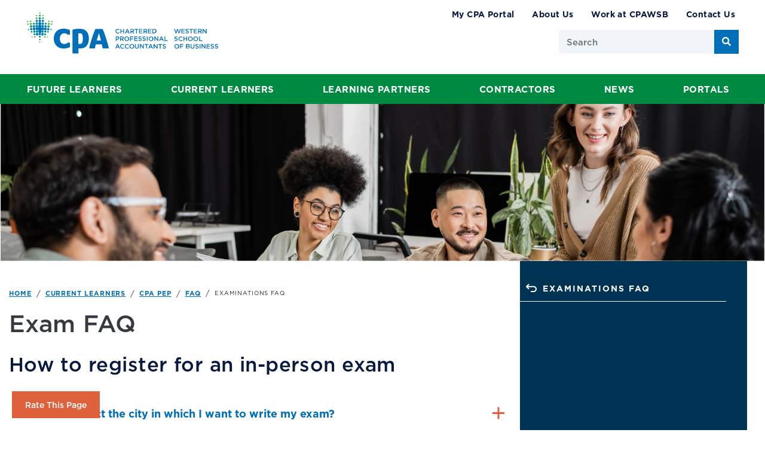

--- FILE ---
content_type: text/html; charset=utf-8
request_url: https://www.cpawsb.ca/current-learners/cpa-pep/faq/examinations-faq/
body_size: 19280
content:




<!DOCTYPE html>
<html lang="en">
<head>
    <meta charset="utf-8" />
    <meta name="viewport" content="width=device-width, initial-scale=1.0">

    <title>Examinations FAQ</title>


    <meta name="description" content="Learn about exam locations, re-writes, rules, accommodation requests, dress code, etc." />

<meta property="og:title" content="CPA PEP Exam FAQs" />
<meta property="og:type" content="website" />
<meta property="og:url" content="https://www.cpawsb.ca:443/current-learners/cpa-pep/faq/examinations-faq/" />
<meta property="og:image" content="" />
<meta property="og:description" content="Learn about exam locations, re-writes, rules, accommodation requests, dress code, etc." />
<meta property="og:locale" content="en-US" />
<script type="text/javascript" src="/ruxitagentjs_ICANVfqru_10327251022105625.js" data-dtconfig="rid=RID_-1834141267|rpid=1922036690|domain=cpawsb.ca|reportUrl=/rb_bf10761irc|app=ea7c4b59f27d43eb|cuc=rc5y36ug|owasp=1|mel=100000|featureHash=ICANVfqru|dpvc=1|lastModification=1765220091203|tp=500,50,0|rdnt=1|uxrgce=1|srbbv=2|agentUri=/ruxitagentjs_ICANVfqru_10327251022105625.js"></script><link rel="canonical" href="https://www.cpawsb.ca:443/current-learners/cpa-pep/faq/examinations-faq/" />

<script type="application/ld+json">
    {
    "@context": "https://schema.org",
    "@type": "Organization",
    "name": "",
    "url": "https://www.cpawsb.ca:443/",
    "logo": "https://www.cpawsb.ca:443/CPAWSB/media/shared/WSB.svg?ext=.svg",
    "contactPoint": {
    "@type": "ContactPoint",
    "telephone": ""
    },
    "sameAs":
    [
    
    ]
    }
</script>


    

    <!-- Google Tag Manager -->
<script>(function(w,d,s,l,i){w[l]=w[l]||[];w[l].push({'gtm.start':
new Date().getTime(),event:'gtm.js'});var f=d.getElementsByTagName(s)[0],
j=d.createElement(s),dl=l!='dataLayer'?'&l='+l:'';j.async=true;j.src=
'https://www.googletagmanager.com/gtm.js?id='+i+dl;f.parentNode.insertBefore(j,f);
})(window,document,'script','dataLayer','GTM-WR4BG9W');</script>
<!-- End Google Tag Manager -->

<!-- Google tag (gtag.js) -->
<script async src="https://www.googletagmanager.com/gtag/js?id=G-VBLVFMLW6C"></script>
<script>
  window.dataLayer = window.dataLayer || [];
  function gtag(){dataLayer.push(arguments);}
  gtag('js', new Date());

  gtag('config', 'G-VBLVFMLW6C');
</script>
    <!-- Live Chat Open -->



    <link href="/Content/css?v=AmrvzrPjlSAonlVt8lDfOIsYWpomIDS8IXowmy_3-1I1" rel="stylesheet"/>

    <link rel="stylesheet" href="/styles/main.min.css?v=20251126" type="text/css" />
    


    
</head>
<body class="">

    <!-- Google Tag Manager (noscript) -->
<noscript><iframe src="https://www.googletagmanager.com/ns.html?id=GTM-WR4BG9W"
height="0" width="0" style="display:none;visibility:hidden"></iframe></noscript>
<!-- End Google Tag Manager (noscript) -->

    
    
<!-- BEGIN: HEADER (NAVBAR) -->

<header>
  <div id="header-nav-wrap" class="">
    <nav id="header-nav" class="navbar navbar-expand-lg bg-white ">
      <div class="navbar-container">
          <a class="navbar-brand" href="/"><img src="https://www.cpawsb.ca:443/CPAWSB/media/shared/WSB.svg?ext=.svg" class="img-fluid" alt="CPA Western School of Business" /></a>
        <button class="navbar-toggler collapsed" type="button" data-toggle="collapse" data-target="#navbarSupportedContent" aria-controls="navbarSupportedContent" aria-expanded="false" aria-label="Toggle navigation">
          <span class="navbar-toggler-icon">
            <div></div>
          </span>
        </button>
      </div>

      <div class="collapse navbar-collapse align-item-end" id="navbarSupportedContent">
        <div class="right-side ml-auto">
          <ul class="navbar-nav primary-nav-mobile d-lg-none d-xl-none">
              <li class="nav-item">
                <a class="nav-link" href="/future-learners/" title="Future Learners">
                  Future Learners
                </a>
              </li>
              <li class="nav-item">
                <a class="nav-link" href="/current-learners/" title="Current Learners">
                  Current Learners
                </a>
              </li>
              <li class="nav-item">
                <a class="nav-link" href="/learning-partners/" title="Learning Partners">
                  Learning Partners
                </a>
              </li>
              <li class="nav-item">
                <a class="nav-link" href="/contractors/" title="Contractors">
                  Contractors
                </a>
              </li>
              <li class="nav-item">
                <a class="nav-link" href="/news/" title="News">
                  News
                </a>
              </li>
              <li class="nav-item">
                <a class="nav-link" title="Portals">
                  Portals
                </a>
              </li>
          </ul>
          <ul class="navbar-nav main-nav">
              <li class="nav-item">
                <a class="nav-link " href="https://my.cpawsb.ca/" title="My CPA Portal">
                  My CPA Portal
                </a>
              </li>
              <li class="nav-item">
                <a class="nav-link " href="https://www.cpawsb.ca:443/about-us/" title="About Us">
                  About Us
                </a>
              </li>
              <li class="nav-item">
                <a class="nav-link " href="https://www.cpawsb.ca:443/about-us/work-at-cpawsb/" title="Work at CPAWSB">
                  Work at CPAWSB
                </a>
              </li>
              <li class="nav-item">
                <a class="nav-link " href="https://www.cpawsb.ca:443/contact-us/" title="Contact Us">
                  Contact Us
                </a>
              </li>
          </ul>
          <div class="middle-nav-wrap d-flex flex-lg-row flex-column-reverse justify-content-md-end">
            <form class="form-inline search-form">
              <div id="searchInputGroup" class="input-group">
                <input id="searchInput" type="text" class="form-control" placeholder="Search" aria-label="Search" data-url="/Search">
                <div class="search-icon"><button id="searchButton" class="btn btn-search" type="button"><i class="fas fa-search"></i>
                     <span class="sr-only">Search</span>
                     </button></div>
              </div>
            </form>
          </div>
        </div>
      </div>
    </nav>
    <div class="primary-nav ">
      <div class="container-fluid">
        <div class="row">
          <div class="col primary-nav-wrapper ">
            <ul>
                <li class=" primary-nav-item">
                  <a href="/future-learners/" title="Future Learners" class="primary-nav-link">
                    Future Learners
                  </a>
                    <div class="meganav-container">
                      <div class="meganav-inner">
                          <div class="meganav-column">
                            <ul class="meganav-links h-100 d-block meganav-first-level">
                              <li>
                                <a href="/future-learners/" class="meganav-title">Future Learners Overview</a>
                              </li>
                                  <li class=hover>
                                    <a href="https://www.cpawsb.ca/future-learners/certification-program-overview/" aria-haspopup="true">Certification Program Overview</a>
                                      <div class="meganav-second-column has-last-column">
                                        <div class="meganav-column-title">Certification Program Overview</div>
                                        <ul class="meganav-links">
                                            <li>
                                              <a href="https://www.cpawsb.ca/future-learners/certification-program-overview/cpa-professional-education-program-cpa-pep-overview/">CPA Professional Education Program (CPA PEP) Overview</a>
                                            </li>
                                            <li>
                                              <a href="https://www.cpawsb.ca/future-learners/certification-program-overview/cpa-preparatory-courses-overview/">CPA Preparatory Courses Overview</a>
                                            </li>
                                            <li>
                                              <a href="https://www.cpawsb.ca/future-learners/certification-program-overview/common-final-exam-cfe-overview/">Common Final Exam (CFE) Overview</a>
                                            </li>
                                            <li>
                                              <a href="https://www.cpawsb.ca/future-learners/certification-program-overview/experience/">Practical Experience Requirement (PER) Overview</a>
                                            </li>
                                            <li>
                                              <a href="https://www.cpawsb.ca/future-learners/certification-program-overview/program-cost-and-expenses/">Program Cost and Expenses</a>
                                            </li>
                                            <li>
                                              <a href="https://www.cpawsb.ca/future-learners/certification-program-overview/cpa-glossary/">CPA Glossary</a>
                                            </li>
                                        </ul>
                                      </div>
                                                                      </li>
                                  <li >
                                    <a href="https://www.cpawsb.ca/future-learners/admission-requirements/" aria-haspopup="true">Admission Requirements</a>
                                      <div class="meganav-second-column has-last-column">
                                        <div class="meganav-column-title">Admission Requirements</div>
                                        <ul class="meganav-links">
                                            <li>
                                              <a href="https://www.cpawsb.ca/future-learners/admission-requirements/dais/">Data Analytics and Information Systems (DAIS)</a>
                                            </li>
                                            <li>
                                              <a href="https://www.cpawsb.ca/future-learners/admission-requirements/residency-study-permits-and-language-advisory/">Residency Study Permits and Language Advisory</a>
                                            </li>
                                            <li>
                                              <a href="https://www.cpawsb.ca/future-learners/admission-requirements/10-year-currency-of-education-requirement/">10-year Currency of Education Requirement</a>
                                            </li>
                                            <li>
                                              <a href="https://www.cpawsb.ca/future-learners/admission-requirements/legal-name-verification/">Legal Name Verification</a>
                                            </li>
                                        </ul>
                                      </div>
                                                                      </li>
                                  <li >
                                    <a href="https://www.cpawsb.ca/future-learners/apply-for-admission-to-cpawsb/" aria-haspopup="true">Apply for Admission to CPAWSB</a>
                                      <div class="meganav-second-column has-last-column">
                                        <div class="meganav-column-title">Apply for Admission to CPAWSB</div>
                                        <ul class="meganav-links three-column">
                                            <li>
                                              <a href="https://www.cpawsb.ca:443/future-learners/apply-for-admission-to-cpawsb">Determine your Applicant Type</a>
                                            </li>
                                            <li>
                                              <a href="https://www.cpawsb.ca/future-learners/apply-for-admission-to-cpawsb/mra-rma/">MRA/RMA</a>
                                            </li>
                                            <li>
                                              <a href="https://www.cpawsb.ca/future-learners/apply-for-admission-to-cpawsb/mou-cima/">MOU - CIMA</a>
                                            </li>
                                            <li>
                                              <a href="https://www.cpawsb.ca/future-learners/apply-for-admission-to-cpawsb/mou-icai/">MOU - ICAI</a>
                                            </li>
                                            <li>
                                              <a href="https://www.cpawsb.ca/future-learners/apply-for-admission-to-cpawsb/mou-ican/">MOU - ICAN</a>
                                            </li>
                                            <li>
                                              <a href="https://www.cpawsb.ca/future-learners/apply-for-admission-to-cpawsb/mou-icap/">MOU - ICAP</a>
                                            </li>
                                            <li>
                                              <a href="https://www.cpawsb.ca/future-learners/apply-for-admission-to-cpawsb/mou-icmap/">MOU - ICMAP</a>
                                            </li>
                                            <li>
                                              <a href="https://www.cpawsb.ca/future-learners/apply-for-admission-to-cpawsb/ifac-members/">IFAC Members</a>
                                            </li>
                                            <li>
                                              <a href="https://www.cpawsb.ca/future-learners/apply-for-admission-to-cpawsb/international-non-canadian-degree/">International (Non-Canadian) Degree</a>
                                            </li>
                                            <li>
                                              <a href="https://www.cpawsb.ca/future-learners/apply-for-admission-to-cpawsb/canadian-degree/">Canadian Degree</a>
                                            </li>
                                            <li>
                                              <a href="https://www.cpawsb.ca/future-learners/apply-for-admission-to-cpawsb/cpa-accredited-program/">CPA Accredited Program</a>
                                            </li>
                                            <li>
                                              <a href="https://www.cpawsb.ca/future-learners/apply-for-admission-to-cpawsb/mature-status/">Mature Status</a>
                                            </li>
                                            <li>
                                              <a href="https://www.cpawsb.ca:443/current-learners/administration/withdrawals/re-admissions">Re-admission to CPAWSB</a>
                                            </li>
                                            <li>
                                              <a href="https://www.cpawsb.ca:443/current-learners/administration/transfers">Transferring to CPAWSB</a>
                                            </li>
                                        </ul>
                                      </div>
                                                                      </li>
                                  <li >
                                    <a href="https://www.cpawsb.ca:443/indigenous-learners-in-accounting" aria-haspopup="true">Indigenous Learners in Accounting</a>
                                                                      </li>
                                  <li >
                                    <a href="https://www.cpawsb.ca/future-learners/financing-your-education/" aria-haspopup="true">Financing Your Education</a>
                                                                      </li>
                                  <li >
                                    <a href="https://www.cpawsb.ca/future-learners/academic-prerequisites-guide/" aria-haspopup="true">Academic Prerequisites Guide</a>
                                      <div class="meganav-second-column has-last-column">
                                        <div class="meganav-column-title">Academic Prerequisites Guide</div>
                                        <ul class="meganav-links">
                                            <li>
                                              <a href="https://www.cpawsb.ca:443/future-learners/admission-requirements/dais">Data Analytics and Information Systems (DAIS) - Entry Requirement Into CPA PEP</a>
                                            </li>
                                        </ul>
                                      </div>
                                                                      </li>
                                  <li >
                                    <a href="https://www.cpawsb.ca/future-learners/talk-to-an-admission-advisor/" aria-haspopup="true">Talk to an Admission Advisor</a>
                                                                      </li>
                                  <li >
                                    <a href="https://www.cpawsb.ca:443/current-learners/post-designation-education" aria-haspopup="true">Programs for CPA Members</a>
                                                                      </li>

                            </ul>
                          </div>
                                                  <div class="meganav-last-column d-flex flex-column">
                              <div class="meganav-title">Popular links</div>
                              <ul class="meganav-links">
                                  <li>
                                    <a href="https://www.cpawsb.ca:443/news/latest-news-blog-posts">Latest News</a>
                                  </li>
                                  <li>
                                    <a href="https://www.cpawsb.ca:443/future-learners/apply-for-admission-to-cpawsb">Determine your Applicant Type</a>
                                  </li>
                              </ul>

                              <a class="meganav-cta mt-auto" href="/current-learners/post-designation-education">
                                <img src="/CPAWSB/media/CPAWSB-images/Current%20Learners/Post-Designation%20Education/BusinessClass-330x228.jpg?ext=.jpg" class="img-fluid" alt="Programs for CPA Members"/>
                                <span>Programs for CPA Members <i class="fas fa-arrow-right"></i></span>
                              </a>
                          </div>
                      </div>
                    </div>
                </li>
                <li class=" primary-nav-item">
                  <a href="/current-learners/" title="Current Learners" class="primary-nav-link">
                    Current Learners
                  </a>
                    <div class="meganav-container">
                      <div class="meganav-inner">
                          <div class="meganav-column">
                            <ul class="meganav-links h-100 d-block meganav-first-level">
                              <li>
                                <a href="/current-learners/" class="meganav-title">Current Learners Overview</a>
                              </li>
                                  <li class=hover>
                                    <a href="https://www.cpawsb.ca/current-learners/cpa-preparatory-courses/" aria-haspopup="true">CPA Preparatory Courses</a>
                                      <div class="meganav-second-column has-last-column">
                                        <div class="meganav-column-title">CPA Preparatory Courses</div>
                                        <ul class="meganav-links three-column">
                                            <li>
                                              <a href="https://www.cpawsb.ca/current-learners/cpa-preparatory-courses/admission/">Admission</a>
                                            </li>
                                            <li>
                                              <a href="https://www.cpawsb.ca/current-learners/cpa-preparatory-courses/courses/">Courses</a>
                                            </li>
                                            <li>
                                              <a href="https://www.cpawsb.ca:443/engaging-indigenous-learners">Indigenous Learners in Accounting</a>
                                            </li>
                                            <li>
                                              <a href="https://www.cpawsb.ca/current-learners/cpa-preparatory-courses/fees/">Fees</a>
                                            </li>
                                            <li>
                                              <a href="https://www.cpawsb.ca/current-learners/cpa-preparatory-courses/course-and-exam-registration/">Course and Exam Registration</a>
                                            </li>
                                            <li>
                                              <a href="https://www.cpawsb.ca/current-learners/cpa-preparatory-courses/schedules/">Schedules</a>
                                            </li>
                                            <li>
                                              <a href="https://www.cpawsb.ca/current-learners/cpa-preparatory-courses/examinations/">Examinations</a>
                                            </li>
                                            <li>
                                              <a href="https://www.cpawsb.ca:443/current-learners/learner-support">Learner Support</a>
                                            </li>
                                            <li>
                                              <a href="https://www.cpawsb.ca:443/current-learners/administration">Administration</a>
                                            </li>
                                            <li>
                                              <a href="https://www.cpawsb.ca/current-learners/cpa-preparatory-courses/transitioning-to-pep/">Transitioning to PEP</a>
                                            </li>
                                            <li>
                                              <a href="https://www.cpawsb.ca/current-learners/cpa-preparatory-courses/faq/">FAQ</a>
                                            </li>
                                        </ul>
                                      </div>
                                                                      </li>
                                  <li >
                                    <a href="https://www.cpawsb.ca/current-learners/cpa-pep/" aria-haspopup="true">CPA PEP</a>
                                      <div class="meganav-second-column has-last-column">
                                        <div class="meganav-column-title">CPA PEP</div>
                                        <ul class="meganav-links three-column">
                                            <li>
                                              <a href="https://www.cpawsb.ca/current-learners/cpa-pep/admission/">Admission</a>
                                            </li>
                                            <li>
                                              <a href="https://www.cpawsb.ca/current-learners/cpa-pep/fees/">Fees</a>
                                            </li>
                                            <li>
                                              <a href="https://www.cpawsb.ca:443/current-learners/administration">Administration</a>
                                            </li>
                                            <li>
                                              <a href="https://www.cpawsb.ca/current-learners/cpa-pep/schedules/">Schedules</a>
                                            </li>
                                            <li>
                                              <a href="https://www.cpawsb.ca/current-learners/cpa-pep/modules/">Modules</a>
                                            </li>
                                            <li>
                                              <a href="https://www.cpawsb.ca:443/engaging-indigenous-learners">Indigenous Learners in Accounting</a>
                                            </li>
                                            <li>
                                              <a href="https://www.cpawsb.ca/current-learners/cpa-pep/workshops/">Workshops</a>
                                            </li>
                                            <li>
                                              <a href="https://www.cpawsb.ca/current-learners/cpa-pep/examinations/">Examinations</a>
                                            </li>
                                            <li>
                                              <a href="https://www.cpawsb.ca/current-learners/cpa-pep/common-final-exam/">Common Final Exam</a>
                                            </li>
                                            <li>
                                              <a href="https://www.cpawsb.ca/current-learners/cpa-pep/results/">Results</a>
                                            </li>
                                            <li>
                                              <a href="https://www.cpawsb.ca:443/current-learners/learner-support">Learner Support</a>
                                            </li>
                                            <li>
                                              <a href="https://www.cpawsb.ca/current-learners/cpa-pep/practical-experience/">Practical Experience</a>
                                            </li>
                                            <li>
                                              <a href="https://www.cpawsb.ca/current-learners/cpa-pep/going-to-membership/">Going to Membership</a>
                                            </li>
                                            <li>
                                              <a href="https://www.cpawsb.ca/current-learners/cpa-pep/faq/">FAQ</a>
                                            </li>
                                            <li>
                                              <a href="https://www.cpawsb.ca/current-learners/cpa-pep/candidate-verification/">Candidate Verification</a>
                                            </li>
                                        </ul>
                                      </div>
                                                                      </li>
                                  <li >
                                    <a href="https://www.cpawsb.ca/current-learners/post-designation-education/" aria-haspopup="true">Post-Designation Education</a>
                                      <div class="meganav-second-column has-last-column">
                                        <div class="meganav-column-title">Post-Designation Education</div>
                                        <ul class="meganav-links three-column">
                                            <li>
                                              <a href="https://www.cpawsb.ca/current-learners/post-designation-education/admission/">Admission</a>
                                            </li>
                                            <li>
                                              <a href="https://www.cpawsb.ca/current-learners/post-designation-education/programs/">Programs</a>
                                            </li>
                                            <li>
                                              <a href="https://www.cpawsb.ca/current-learners/post-designation-education/fees/">Fees</a>
                                            </li>
                                            <li>
                                              <a href="https://www.cpawsb.ca/current-learners/post-designation-education/schedules/">Schedules</a>
                                            </li>
                                            <li>
                                              <a href="https://www.cpawsb.ca/current-learners/post-designation-education/examinations/">Examinations</a>
                                            </li>
                                            <li>
                                              <a href="https://www.cpawsb.ca:443/current-learners/administration">Administration</a>
                                            </li>
                                            <li>
                                              <a href="https://www.cpawsb.ca/current-learners/post-designation-education/registration/">Registration</a>
                                            </li>
                                            <li>
                                              <a href="https://www.cpawsb.ca:443/current-learners/learner-support">Learner Support</a>
                                            </li>
                                            <li>
                                              <a href="https://www.cpawsb.ca/current-learners/post-designation-education/results/">Results</a>
                                            </li>
                                            <li>
                                              <a href="https://www.cpawsb.ca/current-learners/post-designation-education/faq/">FAQ</a>
                                            </li>
                                            <li>
                                              <a href="https://www.cpawsb.ca/current-learners/post-designation-education/contacts/">Contacts</a>
                                            </li>
                                        </ul>
                                      </div>
                                                                      </li>
                                  <li >
                                    <a href="https://www.cpawsb.ca:443/indigenous-learners-in-accounting" aria-haspopup="true">Indigenous Learners in Accounting</a>
                                                                      </li>
                                  <li >
                                    <a href="https://www.cpawsb.ca/current-learners/learner-support/" aria-haspopup="true">Learner Support</a>
                                      <div class="meganav-second-column has-last-column">
                                        <div class="meganav-column-title">Learner Support</div>
                                        <ul class="meganav-links three-column">
                                            <li>
                                              <a href="https://www.cpawsb.ca/current-learners/learner-support/academic-advising/">Academic Advising</a>
                                            </li>
                                            <li>
                                              <a href="https://www.cpawsb.ca/current-learners/learner-support/coaching/">Coaching</a>
                                            </li>
                                            <li>
                                              <a href="https://www.cpawsb.ca/current-learners/learner-support/peer-studying/">Peer Studying</a>
                                            </li>
                                            <li>
                                              <a href="https://www.cpawsb.ca/current-learners/learner-support/tutoring/">Tutoring</a>
                                            </li>
                                            <li>
                                              <a href="https://www.cpawsb.ca/current-learners/learner-support/academic-eligibility/">Academic Eligibility</a>
                                            </li>
                                            <li>
                                              <a href="https://www.cpawsb.ca/current-learners/learner-support/additional-learning-resources/">Additional Learning Resources</a>
                                            </li>
                                            <li>
                                              <a href="https://www.cpawsb.ca/current-learners/learner-support/cfe-support/">CFE Support</a>
                                            </li>
                                            <li>
                                              <a href="https://www.cpawsb.ca:443/current-learners/post-designation-education">Post-Designation Education Support</a>
                                            </li>
                                            <li>
                                              <a href="https://www.cpawsb.ca/current-learners/learner-support/pre-core-1-support/">Pre-Core 1 Support</a>
                                            </li>
                                            <li>
                                              <a href="https://www.cpawsb.ca/current-learners/learner-support/core-1-level-support/">Core 1 Level Support</a>
                                            </li>
                                            <li>
                                              <a href="https://www.cpawsb.ca/current-learners/learner-support/core-2-level-support/">Core 2 Level Support</a>
                                            </li>
                                            <li>
                                              <a href="https://www.cpawsb.ca/current-learners/learner-support/elective-level-support/">Elective Level Support</a>
                                            </li>
                                            <li>
                                              <a href="https://www.cpawsb.ca/current-learners/learner-support/capstone-1-level-support/">Capstone 1 Level Support</a>
                                            </li>
                                            <li>
                                              <a href="https://www.cpawsb.ca/current-learners/learner-support/contact-us/">Contact Us</a>
                                            </li>
                                            <li>
                                              <a href="https://surveys.cpawsb.ca/s3/CPAWSB-Request-Form-Learner-Support-Services-FINAL">Request a Service</a>
                                            </li>
                                        </ul>
                                      </div>
                                                                      </li>
                                  <li >
                                    <a href="https://www.cpawsb.ca/current-learners/administration/" aria-haspopup="true">Administration</a>
                                      <div class="meganav-second-column has-last-column">
                                        <div class="meganav-column-title">Administration</div>
                                        <ul class="meganav-links three-column">
                                            <li>
                                              <a href="https://www.cpawsb.ca/current-learners/administration/study-permits/">Study Permits</a>
                                            </li>
                                            <li>
                                              <a href="https://www.cpawsb.ca/current-learners/administration/time-limit/">Time Limit</a>
                                            </li>
                                            <li>
                                              <a href="https://www.cpawsb.ca/current-learners/administration/annual-re-enrollment/">Annual Re-enrollment</a>
                                            </li>
                                            <li>
                                              <a href="https://www.cpawsb.ca/current-learners/administration/how-to-pay/">How to Pay</a>
                                            </li>
                                            <li>
                                              <a href="https://www.cpawsb.ca/current-learners/administration/accommodations/">Accommodations</a>
                                            </li>
                                            <li>
                                              <a href="https://www.cpawsb.ca:443/current-learners/learner-support/academic-eligibility/extensions">Assignment Extensions</a>
                                            </li>
                                            <li>
                                              <a href="https://www.cpawsb.ca/current-learners/administration/temporary-program-leave/">Temporary Program Leave</a>
                                            </li>
                                            <li>
                                              <a href="https://www.cpawsb.ca/current-learners/administration/personal-information-changes/">Personal Information Changes</a>
                                            </li>
                                            <li>
                                              <a href="https://www.cpawsb.ca/current-learners/administration/transfers/">Transfers</a>
                                            </li>
                                            <li>
                                              <a href="https://www.cpawsb.ca/current-learners/administration/withdrawals/">Withdrawals</a>
                                            </li>
                                            <li>
                                              <a href="https://www.cpawsb.ca/current-learners/administration/record-requests/">Record Requests</a>
                                            </li>
                                            <li>
                                              <a href="https://www.cpawsb.ca/current-learners/administration/legacy-transition-information/">Legacy Transition Information</a>
                                            </li>
                                            <li>
                                              <a href="https://www.cpawsb.ca/current-learners/administration/faq/">FAQ</a>
                                            </li>
                                        </ul>
                                      </div>
                                                                      </li>
                                  <li >
                                    <a href="https://www.cpawsb.ca/current-learners/learner-initiatives/" aria-haspopup="true">Learner Initiatives</a>
                                      <div class="meganav-second-column has-last-column">
                                        <div class="meganav-column-title">Learner Initiatives</div>
                                        <ul class="meganav-links">
                                            <li>
                                              <a href="https://www.cpawsb.ca:443/indigenous-learners-in-accounting/">Indigenous Learners in Accounting Initiative</a>
                                            </li>
                                            <li>
                                              <a href="https://www.cpawsb.ca/current-learners/learner-initiatives/pep-readiness-initiative/">PEP Readiness Initiative</a>
                                            </li>
                                            <li>
                                              <a href="https://www.cpawsb.ca/current-learners/learner-initiatives/mou-cfe-support-initiative/">MOU CFE Support Initiative</a>
                                            </li>
                                        </ul>
                                      </div>
                                                                      </li>
                                  <li >
                                    <a href="https://www.cpawsb.ca:443/future-learners/financing-your-education" aria-haspopup="true">Financing Your Education</a>
                                                                      </li>
                                  <li >
                                    <a href="https://www.cpawsb.ca/current-learners/learning-standards/" aria-haspopup="true">Learning Standards</a>
                                      <div class="meganav-second-column has-last-column">
                                        <div class="meganav-column-title">Learning Standards</div>
                                        <ul class="meganav-links">
                                            <li>
                                              <a href="https://www.cpawsb.ca/current-learners/learning-standards/academic-integrity/">Academic Integrity</a>
                                            </li>
                                            <li>
                                              <a href="https://www.cpawsb.ca/current-learners/learning-standards/behavioural-conduct/">Behavioural Conduct</a>
                                            </li>
                                            <li>
                                              <a href="https://www.cpawsb.ca/current-learners/learning-standards/cpa-profession-bylaws-and-policies/">CPA Profession Bylaws and Policies</a>
                                            </li>
                                            <li>
                                              <a href="https://www.cpawsb.ca:443/current-learners/learning-standards/behavioural-conduct/introduction-to-the-cpa-profession-module/">Introduction to the CPA Profession Module</a>
                                            </li>
                                            <li>
                                              <a href="https://www.cpawsb.ca/current-learners/learning-standards/guides/">Guides</a>
                                            </li>
                                            <li>
                                              <a href="https://www.cpawsb.ca/current-learners/learning-standards/cpawsb-appeals/">CPAWSB Appeals</a>
                                            </li>
                                        </ul>
                                      </div>
                                                                      </li>

                            </ul>
                          </div>
                                                  <div class="meganav-last-column d-flex flex-column">
                              <div class="meganav-title">Popular links</div>
                              <ul class="meganav-links">
                                  <li>
                                    <a href="https://www.cpawsb.ca:443/current-learners/cpa-preparatory-courses/schedules">CPA Preparatory Courses Schedule</a>
                                  </li>
                                  <li>
                                    <a href="https://www.cpawsb.ca:443/current-learners/cpa-pep/schedules">CPA PEP Schedule</a>
                                  </li>
                              </ul>

                              <a class="meganav-cta mt-auto">
                                <img class="img-fluid"/>
                                <span> <i class="fas fa-arrow-right"></i></span>
                              </a>
                          </div>
                      </div>
                    </div>
                </li>
                <li class=" primary-nav-item">
                  <a href="/learning-partners/" title="Learning Partners" class="primary-nav-link">
                    Learning Partners
                  </a>
                    <div class="meganav-container">
                      <div class="meganav-inner">
                          <div class="meganav-column">
                            <ul class="meganav-links h-100 d-block meganav-first-level">
                              <li>
                                <a href="/learning-partners/" class="meganav-title">Learning Partners Overview</a>
                              </li>
                                  <li class=hover>
                                    <a href="https://www.cpawsb.ca/learning-partners/employers/" aria-haspopup="true">Employers</a>
                                      <div class="meganav-second-column has-last-column">
                                        <div class="meganav-column-title">Employers</div>
                                        <ul class="meganav-links">
                                            <li>
                                              <a href="https://www.cpawsb.ca/learning-partners/employers/quarterly-news/">News and Updates</a>
                                            </li>
                                            <li>
                                              <a href="https://www.cpawsb.ca/learning-partners/employers/modules-schedule/">Modules Schedule</a>
                                            </li>
                                            <li>
                                              <a href="https://www.cpawsb.ca/learning-partners/employers/cpawsb-employer-portal/">CPAWSB Employer Portal</a>
                                            </li>
                                            <li>
                                              <a href="https://www.cpawsb.ca/learning-partners/employers/employer-resources/">Employer Resources</a>
                                            </li>
                                            <li>
                                              <a href="https://www.cpawsb.ca/learning-partners/employers/employer-practical-experience/">Employer Practical Experience</a>
                                            </li>
                                            <li>
                                              <a href="https://www.cpawsb.ca/learning-partners/employers/exemplary-new-professional-award-nomination/">Exemplary New Professional Award Nomination</a>
                                            </li>
                                            <li>
                                              <a href="https://www.cpawsb.ca/learning-partners/employers/faq/">FAQ</a>
                                            </li>
                                            <li>
                                              <a href="https://www.cpawsb.ca/learning-partners/employers/contacts/">Contacts</a>
                                            </li>
                                        </ul>
                                      </div>
                                                                      </li>
                                  <li >
                                    <a href="https://www.cpawsb.ca/learning-partners/post-secondary-institutions/" aria-haspopup="true">Post-Secondary Institutions</a>
                                      <div class="meganav-second-column has-last-column">
                                        <div class="meganav-column-title">Post-Secondary Institutions</div>
                                        <ul class="meganav-links">
                                            <li>
                                              <a href="https://www.cpawsb.ca/learning-partners/post-secondary-institutions/cases-for-courses/">CDWG Case Resources for PSIs</a>
                                            </li>
                                            <li>
                                              <a href="https://www.cpawsb.ca:443/indigenous-learners-in-accounting/partnership-opportunities/">Partnership Opportunities</a>
                                            </li>
                                        </ul>
                                      </div>
                                                                      </li>

                            </ul>
                          </div>
                                                  <div class="meganav-last-column d-flex flex-column">

                              <a class="meganav-cta mt-auto" href="/learning-partners/employers/cpawsb-employer-portal/module-and-cfe-results">
                                <img src="/getmedia/c9fc74c4-646d-4126-b45b-5b41747f35fc/TypingOnLaptop_330x228.png?width=228&amp;height=158&amp;ext=.png" class="img-fluid" alt="Module and CFE Results"/>
                                <span>Module and CFE Results <i class="fas fa-arrow-right"></i></span>
                              </a>
                          </div>
                      </div>
                    </div>
                </li>
                <li class=" primary-nav-item">
                  <a href="/contractors/" title="Contractors" class="primary-nav-link">
                    Contractors
                  </a>
                    <div class="meganav-container">
                      <div class="meganav-inner">
                          <div class="meganav-column">
                            <ul class="meganav-links h-100 d-block meganav-first-level">
                              <li>
                                <a href="/contractors/" class="meganav-title">Contractors Overview</a>
                              </li>
                                  <li class=hover>
                                    <a href="https://www.cpawsb.ca/contractors/education-contractors/" aria-haspopup="true">Education Contractors</a>
                                      <div class="meganav-second-column has-last-column">
                                        <div class="meganav-column-title">Education Contractors</div>
                                        <ul class="meganav-links">
                                            <li>
                                              <a href="https://www.cpawsb.ca/contractors/education-contractors/cpa-pep-facilitator/">CPA PEP Facilitator</a>
                                            </li>
                                            <li>
                                              <a href="https://www.cpawsb.ca/contractors/education-contractors/cpa-pep-session-leader/">CPA PEP Session Leader</a>
                                            </li>
                                            <li>
                                              <a href="https://www.cpawsb.ca/contractors/education-contractors/cpa-pep-associate-session-leader/">CPA PEP Associate Session Leader</a>
                                            </li>
                                            <li>
                                              <a href="https://www.cpawsb.ca/contractors/education-contractors/capstone-1-panelist/">Capstone 1 Panelist</a>
                                            </li>
                                            <li>
                                              <a href="https://www.cpawsb.ca/contractors/education-contractors/cpawsb-tutor/">CPAWSB Tutor</a>
                                            </li>
                                            <li>
                                              <a href="https://www.cpawsb.ca/contractors/education-contractors/opportunities-for-indigenous-educators/">Indigenous Educators</a>
                                            </li>
                                        </ul>
                                      </div>
                                                                      </li>
                                  <li >
                                    <a href="https://www.cpawsb.ca/contractors/exam-contractors/" aria-haspopup="true">Exam Contractors</a>
                                      <div class="meganav-second-column has-last-column">
                                        <div class="meganav-column-title">Exam Contractors</div>
                                        <ul class="meganav-links">
                                            <li>
                                              <a href="https://www.cpawsb.ca/contractors/exam-contractors/supervisor/">Supervisor</a>
                                            </li>
                                            <li>
                                              <a href="https://www.cpawsb.ca/contractors/exam-contractors/it-proctor/">IT Proctor</a>
                                            </li>
                                            <li>
                                              <a href="https://www.cpawsb.ca/contractors/exam-contractors/invigilator/">Invigilator</a>
                                            </li>
                                        </ul>
                                      </div>
                                                                      </li>
                                  <li >
                                    <a href="https://www.cpawsb.ca/contractors/contractor-recognition/" aria-haspopup="true">Contractor Recognition</a>
                                                                      </li>
                                  <li >
                                    <a href="https://www.cpawsb.ca:443/about-us/work-at-cpawsb/contractor-opportunities" aria-haspopup="true">Contractor Opportunities</a>
                                                                      </li>

                            </ul>
                          </div>
                                                  <div class="meganav-last-column d-flex flex-column">
                              <div class="meganav-title">Popular links</div>
                              <ul class="meganav-links">
                                  <li>
                                    <a href="https://www.cpawsb.ca:443/news/latest-news-blog-posts/new-facilitator-training-virtual-edition,-part-1/">New Facilitator Training</a>
                                  </li>
                              </ul>

                              <a class="meganav-cta mt-auto" href="/about-us/vision-mission-and-values/equity,-diversity,-and-inclusion/">
                                <img src="/getmedia/a88ddbd1-74dd-4be1-9ab6-53fb060b0165/EDI_485X280.jpg?width=485&amp;height=280&amp;ext=.jpg" class="img-fluid" alt="Equity, Diversity and Inclusion at CPAWSB"/>
                                <span>Equity, Diversity and Inclusion at CPAWSB <i class="fas fa-arrow-right"></i></span>
                              </a>
                          </div>
                      </div>
                    </div>
                </li>
                <li class=" primary-nav-item">
                  <a href="/news/" title="News" class="primary-nav-link">
                    News
                  </a>
                    <div class="meganav-container">
                      <div class="meganav-inner">
                          <div class="meganav-column">
                            <ul class="meganav-links h-100 d-block meganav-first-level">
                              <li>
                                <a href="/news/" class="meganav-title">News Overview</a>
                              </li>
                                  <li class=hover>
                                    <a href="https://www.cpawsb.ca/news/latest-news-blog-posts/" aria-haspopup="true">Latest News &amp; Blog Posts</a>
                                                                          <div class="meganav-second-column ">
                                        <div class="meganav-column-title">Latest News &amp; Blog Posts</div>
                                        <ul class="widget-latest-news">
                                            <li>

                                              <a href="/news/latest-news-blog-posts/learner-initiative-core-1-exam-preparation/" class="widget-text-media carousel-compatible">
                                                <div class="text-media-container">
                                                  <div class="img-column">
                                                    <img class="img-fluid img-cover" src="/getmedia/b352a1bd-585d-403e-91a3-c9da2e6d5901/2025DEC15_Core-1-Initiative.svg?ext=.svg" alt="Learner Initiative: Core 1 Exam Preparation" title="Learner Initiative: Core 1 Exam Preparation">
                                                      <div class="category" style="background-color: #FFA07A;">Learner Initiatives</div>
                                                  </div>
                                                  <div class="text-column">
                                                      <div class="title">Learner Initiative: Core 1 Exam Preparation</div>
                                                  </div>

                                                  <div class="news-bottom">
                                                      <div class="author">By <strong>Lauren Hewson and Dr. Samantha Taylor, CPA, CA</strong></div>
                                                                                                          <div class="date">Dec 15, 2025</div>
                                                  </div>
                                                </div>
                                              </a>

                                            </li>
                                            <li>

                                              <a href="/news/latest-news-blog-posts/2026-2027-important-updates-cpa-pep/" class="widget-text-media carousel-compatible">
                                                <div class="text-media-container">
                                                  <div class="img-column">
                                                    <img class="img-fluid img-cover" src="/getmedia/34455fb7-9a4e-4826-af6d-572162ef2082/2023DEC14_Updates_800x415.jpg?width=800&amp;height=415&amp;ext=.jpg" alt="2026/2027 Important Updates CPA PEP" title="2026/2027 Important Updates CPA PEP">
                                                      <div class="category" style="background-color: #C71585;">CPA PEP</div>
                                                  </div>
                                                  <div class="text-column">
                                                      <div class="title">2026/2027 Important Updates CPA PEP</div>
                                                  </div>

                                                  <div class="news-bottom">
                                                      <div class="author">By <strong>CPAWSB</strong></div>
                                                                                                          <div class="date">Dec 12, 2025</div>
                                                  </div>
                                                </div>
                                              </a>

                                            </li>
                                            <li>

                                              <a href="/news/latest-news-blog-posts/three-common-misconceptions-about-the-cpa-professional-education-program-–-elective-edition/" class="widget-text-media carousel-compatible">
                                                <div class="text-media-container">
                                                  <div class="img-column">
                                                    <img class="img-fluid img-cover" src="/getmedia/c30f9462-caa5-4862-b31f-e6b9ddd9bde6/2025DEC11_Myth-and-Facts.svg?ext=.svg" alt="Three Common Misconceptions About the CPA Professional Education Program – Elective Edition" title="Three Common Misconceptions About the CPA Professional Education Program – Elective Edition">
                                                      <div class="category" style="background-color: #C71585;">CPA PEP</div>
                                                  </div>
                                                  <div class="text-column">
                                                      <div class="title">Three Common Misconceptions About the CPA Professional Education Program – Elective Edition</div>
                                                  </div>

                                                  <div class="news-bottom">
                                                      <div class="author">By <strong>Bryce Cross, MFin, CPA, Academic Advisor, Learner Support</strong></div>
                                                                                                          <div class="date">Dec 11, 2025</div>
                                                  </div>
                                                </div>
                                              </a>

                                            </li>
                                            <li>

                                              <a href="/news/latest-news-blog-posts/how-to-interpret-your-cpa-pep-core-and-elective-transcript/" class="widget-text-media carousel-compatible">
                                                <div class="text-media-container">
                                                  <div class="img-column">
                                                    <img class="img-fluid img-cover" src="/getmedia/385f2bc5-a323-44b3-a355-5d7a9fd168c0/2025DEC08_Interpret-Results.svg?ext=.svg" alt="How to Interpret Your CPA PEP Core and Elective Transcript" title="How to Interpret Your CPA PEP Core and Elective Transcript">
                                                      <div class="category" style="background-color: #C71585;">CPA PEP</div>
                                                  </div>
                                                  <div class="text-column">
                                                      <div class="title">How to Interpret Your CPA PEP Core and Elective Transcript</div>
                                                  </div>

                                                  <div class="news-bottom">
                                                      <div class="author">By <strong>Mandeep Bains, CPA, CA – Manager, Learner Support</strong></div>
                                                                                                          <div class="date">Dec 8, 2025</div>
                                                  </div>
                                                </div>
                                              </a>

                                            </li>
                                        </ul>
                                      </div>
                                  </li>
                                  <li >
                                    <a href="https://www.cpawsb.ca:443/candidate-journey-cpa-pep-2023" aria-haspopup="true">Candidate Journey E-book 2023</a>
                                                                      </li>

                            </ul>
                          </div>
                                              </div>
                    </div>
                </li>
                <li class=" primary-nav-item">
                  <a title="Portals" class="primary-nav-link">
                    Portals
                  </a>
                    <div class="meganav-container">
                      <div class="meganav-inner">
                          <div class="meganav-column">
                            <ul class="meganav-links h-100 d-block meganav-first-level">
                              <li>
                                <a class="meganav-title">Portals </a>
                              </li>

                                  <li>
                                    <a href="https://my.cpawsb.ca/" aria-haspopup="true">My CPA Portal</a>
                                    <div class="meganav-second-column descriptor-column has-last-column">
                                      <div class="meganav-column-title">My CPA Portal</div>
                                      <ul class="meganav-links descriptors">
                                        <li>
                                          <div class="meganav-desc">&nbsp;My CPA Portal for admission application, transcript assessment, program admission, course and module registration, address and employment changes.</div>
                                          <a href="https://my.cpawsb.ca/">Learn More</a>
                                        </li>
                                      </ul>
                                    </div>
                                  </li>
                                  <li>
                                    <a href="https://education.cpacanada.ca/d2l/loginh/" aria-haspopup="true">Desire2Learn (D2L)</a>
                                    <div class="meganav-second-column descriptor-column has-last-column">
                                      <div class="meganav-column-title">Desire2Learn (D2L)</div>
                                      <ul class="meganav-links descriptors">
                                        <li>
                                          <div class="meganav-desc">Desire2Learn (D2L) portal for course and module online learning environment.</div>
                                          <a href="https://education.cpacanada.ca/d2l/loginh/">Learn More</a>
                                        </li>
                                      </ul>
                                    </div>
                                  </li>
                                  <li>
                                    <a href="https://www.certificationenterprise.net/CPAcp/cpLogin.aspx" aria-haspopup="true">National Candidate Portal</a>
                                    <div class="meganav-second-column descriptor-column has-last-column">
                                      <div class="meganav-column-title">National Candidate Portal</div>
                                      <ul class="meganav-links descriptors">
                                        <li>
                                          <div class="meganav-desc">National Candidate Portal for detailed module results.</div>
                                          <a href="https://www.certificationenterprise.net/CPAcp/cpLogin.aspx">Learn More</a>
                                        </li>
                                      </ul>
                                    </div>
                                  </li>
                                  <li>
                                    <a href="https://contractors.cpawsb.ca/" aria-haspopup="true">Contractor Portal</a>
                                    <div class="meganav-second-column descriptor-column has-last-column">
                                      <div class="meganav-column-title">Contractor Portal</div>
                                      <ul class="meganav-links descriptors">
                                        <li>
                                          <div class="meganav-desc">Discover what opportunities we have and how rewarding it is to give back to your profession.</div>
                                          <a href="https://contractors.cpawsb.ca/">Learn More</a>
                                        </li>
                                      </ul>
                                    </div>
                                  </li>
                                  <li>
                                    <a href="https://my.cpawsb.ca/employers" aria-haspopup="true">Employer Portal</a>
                                    <div class="meganav-second-column descriptor-column has-last-column">
                                      <div class="meganav-column-title">Employer Portal</div>
                                      <ul class="meganav-links descriptors">
                                        <li>
                                          <div class="meganav-desc">Run reports about CPA PEP candidates employed in your organization.</div>
                                          <a href="https://my.cpawsb.ca/employers">Learn More</a>
                                        </li>
                                      </ul>
                                    </div>
                                  </li>
                            </ul>
                          </div>
                                                  <div class="meganav-last-column d-flex flex-column">
                              <div class="meganav-title">Popular links</div>
                              <ul class="meganav-links">
                                  <li>
                                    <a href="https://my.cpawsb.ca/">My CPA Portal</a>
                                  </li>
                                  <li>
                                    <a href="https://education.cpacanada.ca/d2l/loginh/">Desire2Learn (D2L)</a>
                                  </li>
                                  <li>
                                    <a href="https://www.certificationenterprise.net/CPAcp/cpLogin.aspx">National Candidate Portal</a>
                                  </li>
                                  <li>
                                    <a href="https://contractors.cpawsb.ca/">Contractor Portal</a>
                                  </li>
                                  <li>
                                    <a href="https://my.cpawsb.ca/employers">Employer Portal</a>
                                  </li>
                              </ul>

                              <a class="meganav-cta mt-auto">
                                <img class="img-fluid"/>
                                <span> <i class="fas fa-arrow-right"></i></span>
                              </a>
                          </div>
                      </div>
                    </div>
                </li>
            </ul>
          </div>
        </div>
      </div>
    </div>

  </div>


</header>


<!-- END: HEADER (NAVBAR)-->

    <main>
        <div id="crawler-start"></div>
        





<div class="container-fluid body-content">
    <div class="row">
        <div class="full-width-content pt-0">
                    <div class="widget widget-banner d-none d-lg-block ">
                        <div class="img-container">
                            <img class="img-fluid img-cover" alt="A photo of students laughing and discussing with each other." title="Banner" src="/getmedia/8c2917ba-1008-4caf-84fc-5b9f65033bbc/CPA-PEP.svg?ext=.svg" />
                        </div>
                        
                    </div>

                    <div class="widget widget-image d-lg-none">
                        <img class="img-fluid" alt="A photo of students laughing and discussing with each other." title="Mobile Banner" src="/getmedia/46eb99e1-1c42-4deb-8487-991ebe39629c/CPA-PEP-974-x-250-px.svg?ext=.svg" />
                    </div>

            
<div class="page-section section-simple
     bg-transparent
      no-padding-top
      no-padding-bottom
     
     
     ">
  
</div>
            
        </div>
    </div>
    <div class="row" style="width: 100%;">
        <div class="content">




<div class="page-section breadcrumb-container no-padding-top no-padding-bottom">
    <div class="page-section-inner">
        <div class="row">
            <div class="col">
                <nav aria-label="breadcrumb" class="breadcrumbs-wrapper d-flex justify-content-between">
                    <ol class="breadcrumb">
                            <li class="breadcrumb-item">
                                <a href="/">Home</a>
                            </li>
                                                        <li class="breadcrumb-item">
                                    <a href="/current-learners/">Current Learners</a>
                                </li>
                                <li class="breadcrumb-item">
                                    <a href="/current-learners/cpa-pep/">CPA PEP </a>
                                </li>
                                <li class="breadcrumb-item">
                                    <a href="/current-learners/cpa-pep/faq/">FAQ</a>
                                </li>
                                <li class="breadcrumb-item active" aria-current="page">
                                    Examinations FAQ
                                </li>
                    </ol>
                </nav>
            </div>
        </div>
    </div>
</div>



            


<!-- section accordion begins -->
<div class="page-section section-accordion
     bg-transparent
     
     
     
     
     ">
  <div class="page-section-inner">
    <div class="row">
      <div class="col">

          <h1 class="title">
Exam FAQ          </h1>

          <div class="abstract">
            <h2>How to register for an in-person exam</h2>
          </div>

        <div class="accordion" id="accordion_73061d791a344a29b3e66a18b7a61717">
          


<div class="card bg-transparent">
    <div class="card-header" id="accordion-heading_0f0b0b11c66c4e94bcdf2aa5bcc1429e">
        <div class="card-title mb-0">
            <button class="btn btn-link collapsed" type="button" data-toggle="collapse" data-target="#accordion-item_0f0b0b11c66c4e94bcdf2aa5bcc1429e" aria-expanded="false" aria-controls="accordion-item-0f0b0b11c66c4e94bcdf2aa5bcc1429e">
                How do I select the city in which I want to write my exam?
            </button>
        </div>
    </div>

    <div id="accordion-item_0f0b0b11c66c4e94bcdf2aa5bcc1429e" class="collapse" aria-labelledby="accordion-heading_0f0b0b11c66c4e94bcdf2aa5bcc1429e" data-parent="" style="">
        <div class="card-body">
            <p>When you register for your module or exam, you will choose from the available exam cities. Only cities listed in the drop-down menu are available as in-person exam centres.</p>
        </div>
    </div>
</div>

<!-- widget accordion item ends-->



<div class="card bg-transparent">
    <div class="card-header" id="accordion-heading_0e1162fc5842407998ef3dfbd4b2198a">
        <div class="card-title mb-0">
            <button class="btn btn-link collapsed" type="button" data-toggle="collapse" data-target="#accordion-item_0e1162fc5842407998ef3dfbd4b2198a" aria-expanded="false" aria-controls="accordion-item-0e1162fc5842407998ef3dfbd4b2198a">
                Will I have the option to write an online exam instead of going to an exam centre?
            </button>
        </div>
    </div>

    <div id="accordion-item_0e1162fc5842407998ef3dfbd4b2198a" class="collapse" aria-labelledby="accordion-heading_0e1162fc5842407998ef3dfbd4b2198a" data-parent="" style="">
        <div class="card-body">
            <p>No. All writers registered for an in-person exam are required to be in-person at exam centres to write their CPA exams.</p>
        </div>
    </div>
</div>

<!-- widget accordion item ends-->



<div class="card bg-transparent">
    <div class="card-header" id="accordion-heading_e9b7c726916d407e808c8bdc95b699b9">
        <div class="card-title mb-0">
            <button class="btn btn-link collapsed" type="button" data-toggle="collapse" data-target="#accordion-item_e9b7c726916d407e808c8bdc95b699b9" aria-expanded="false" aria-controls="accordion-item-e9b7c726916d407e808c8bdc95b699b9">
                Where do I find information about where the exam will be held in my city? 
            </button>
        </div>
    </div>

    <div id="accordion-item_e9b7c726916d407e808c8bdc95b699b9" class="collapse" aria-labelledby="accordion-heading_e9b7c726916d407e808c8bdc95b699b9" data-parent="" style="">
        <div class="card-body">
            <p>Information will be emailed out to all exam writers with specific details of the exam location in each city. Requests to change your exam centre to a different city must be made at least six weeks in advance of the scheduled exam dates and changes are subject to availability.</p>
        </div>
    </div>
</div>

<!-- widget accordion item ends-->



<div class="card bg-transparent">
    <div class="card-header" id="accordion-heading_896d6c74a62e4cadae819cb803cf9939">
        <div class="card-title mb-0">
            <button class="btn btn-link collapsed" type="button" data-toggle="collapse" data-target="#accordion-item_896d6c74a62e4cadae819cb803cf9939" aria-expanded="false" aria-controls="accordion-item-896d6c74a62e4cadae819cb803cf9939">
                I live outside of an exam centre, do I have to travel to an exam centre to write my exam? Can I complete my exam if I am outside of Canada?
            </button>
        </div>
    </div>

    <div id="accordion-item_896d6c74a62e4cadae819cb803cf9939" class="collapse" aria-labelledby="accordion-heading_896d6c74a62e4cadae819cb803cf9939" data-parent="" style="">
        <div class="card-body">
            <p>All writers are required to attend the in-person exam at their approved exam location in Canada. Accommodation is not made for candidates to write outside Canada.</p>
        </div>
    </div>
</div>

<!-- widget accordion item ends-->



<div class="card bg-transparent">
    <div class="card-header" id="accordion-heading_3727c1e6e2194e968d4aa8f8366be681">
        <div class="card-title mb-0">
            <button class="btn btn-link collapsed" type="button" data-toggle="collapse" data-target="#accordion-item_3727c1e6e2194e968d4aa8f8366be681" aria-expanded="false" aria-controls="accordion-item-3727c1e6e2194e968d4aa8f8366be681">
                I live far away from an approved exam centre. Do I have to travel to an approved exam centre to write my exam?
            </button>
        </div>
    </div>

    <div id="accordion-item_3727c1e6e2194e968d4aa8f8366be681" class="collapse" aria-labelledby="accordion-heading_3727c1e6e2194e968d4aa8f8366be681" data-parent="" style="">
        <div class="card-body">
            <p>Anyone living over 150 km away from one of the approved exam locations can submit an Alternate Exam Location request through My CPA Portal. Requests must be made at least six weeks before the exam date. Late requests will not be accepted.</p>
        </div>
    </div>
</div>

<!-- widget accordion item ends-->



<div class="card bg-transparent">
    <div class="card-header" id="accordion-heading_ba2f882c49264e9898c6766671589b84">
        <div class="card-title mb-0">
            <button class="btn btn-link collapsed" type="button" data-toggle="collapse" data-target="#accordion-item_ba2f882c49264e9898c6766671589b84" aria-expanded="false" aria-controls="accordion-item-ba2f882c49264e9898c6766671589b84">
                I have been granted an exam rewrite, when do I have to take it?
            </button>
        </div>
    </div>

    <div id="accordion-item_ba2f882c49264e9898c6766671589b84" class="collapse" aria-labelledby="accordion-heading_ba2f882c49264e9898c6766671589b84" data-parent="" style="">
        <div class="card-body">
            <p>If you were unsuccessful on your first attempt at an exam, you have the option to&nbsp;</p><ul><li>re-write the exam portion only, or&nbsp;</li><li>participate in the full module for your second attempt.</li></ul><p>You can register for a re-write exam during the registration period for any session. If you choose to re-write the exam or retake the full module on your second attempt, you will still be eligible to register for a re-write exam on your third and final attempt. However, you are limited to a maximum of three attempts in total, regardless of the option you choose.</p>
        </div>
    </div>
</div>

<!-- widget accordion item ends-->

        </div>

      </div>
    </div>
  </div>
</div>


<script type="text/javascript">
(function () {
    if (document.readyState === "loading") {
        // Calls the function during the 'DOMContentLoaded' event, after the HTML document has been completely loaded
        document.addEventListener("DOMContentLoaded", function () {
            accordionInit("73061d791a344a29b3e66a18b7a61717");
        });
    } else {
        // Calls the function directly in cases where the section is rendered dynamically after 'DOMContentLoaded'
      accordionInit("73061d791a344a29b3e66a18b7a61717");
    }
})();
</script>

<!-- section accordion ends-->


<!-- section accordion begins -->
<div class="page-section section-accordion
     bg-transparent
     
     
     
     
     ">
  <div class="page-section-inner">
    <div class="row">
      <div class="col">

          <h2 class="title">
Attendance and Health Protocols           </h2>


        <div class="accordion" id="accordion_852ee67a8eab4ac7a4d40f06445f6fd5">
          


<div class="card bg-transparent">
    <div class="card-header" id="accordion-heading_d0c254ae9ab64772989ce14c6c769a48">
        <div class="card-title mb-0">
            <button class="btn btn-link collapsed" type="button" data-toggle="collapse" data-target="#accordion-item_d0c254ae9ab64772989ce14c6c769a48" aria-expanded="false" aria-controls="accordion-item-d0c254ae9ab64772989ce14c6c769a48">
                What happens if I feel sick before or on the day of the exam?
            </button>
        </div>
    </div>

    <div id="accordion-item_d0c254ae9ab64772989ce14c6c769a48" class="collapse" aria-labelledby="accordion-heading_d0c254ae9ab64772989ce14c6c769a48" data-parent="" style="">
        <div class="card-body">
            <p>If you are unable to attend your exam due to illness, please contact <a data-fr-linked="true" href="/cdn-cgi/l/email-protection#0a697a6b67656e7f666f4a697a6b7d796824696b"><span class="__cf_email__" data-cfemail="402330212d2f24352c25002330213733226e2321">[email&#160;protected]</span></a> to discuss options available to you to withdraw from or defer your exam. Supporting medical documentation will need to be provided.</p>
        </div>
    </div>
</div>

<!-- widget accordion item ends-->



<div class="card bg-transparent">
    <div class="card-header" id="accordion-heading_fcfeebba97e845a9a42a136667ec1954">
        <div class="card-title mb-0">
            <button class="btn btn-link collapsed" type="button" data-toggle="collapse" data-target="#accordion-item_fcfeebba97e845a9a42a136667ec1954" aria-expanded="false" aria-controls="accordion-item-fcfeebba97e845a9a42a136667ec1954">
                Can I defer my exam?
            </button>
        </div>
    </div>

    <div id="accordion-item_fcfeebba97e845a9a42a136667ec1954" class="collapse" aria-labelledby="accordion-heading_fcfeebba97e845a9a42a136667ec1954" data-parent="" style="">
        <div class="card-body">
            <p>Once you are assessed as <strong>Qualified to Write&nbsp;</strong>to the exam <strong>(QTR)</strong>, you have the option to defer your exam to the next available offering. This can be completed through the My CPA Portal and should be done before the scheduled exam date. There is a fee associated with this option; however, if you defer based on an extenuating circumstance (such as illness) you may be eligible for a refund of the deferral fee and should contact <a data-fr-linked="true" href="/cdn-cgi/l/email-protection#2b485b4a46444f5e474e6b485b4a5c584905484a"><span class="__cf_email__" data-cfemail="a2c1d2c3cfcdc6d7cec7e2c1d2c3d5d1c08cc1c3">[email&#160;protected]</span></a> to discuss.</p><p><strong>Important</strong>: If you defer an exam, you are required to write at the next offering, or your deferred exam will count as an unsuccessful attempt. Deferrals of previously deferred exams are considered on a case-by-case basis and require supporting documentation of an extenuating circumstance to be reviewed.</p>
        </div>
    </div>
</div>

<!-- widget accordion item ends-->



<div class="card bg-transparent">
    <div class="card-header" id="accordion-heading_93735681cd174720ba8ad6b1518b62a5">
        <div class="card-title mb-0">
            <button class="btn btn-link collapsed" type="button" data-toggle="collapse" data-target="#accordion-item_93735681cd174720ba8ad6b1518b62a5" aria-expanded="false" aria-controls="accordion-item-93735681cd174720ba8ad6b1518b62a5">
                What happens If I don’t show up to my exam?
            </button>
        </div>
    </div>

    <div id="accordion-item_93735681cd174720ba8ad6b1518b62a5" class="collapse" aria-labelledby="accordion-heading_93735681cd174720ba8ad6b1518b62a5" data-parent="" style="">
        <div class="card-body">
            <p>If you do not show up for your exam and do not defer it within the deferral period, you will receive an exam status of <strong>Did Not Write (DNW)</strong>. A DNW exam status counts as an unsuccessful attempt at the module. If you receive a DNW exam status, you are not eligible to register to re-write the exam and must complete the full module on your next attempt.</p>
        </div>
    </div>
</div>

<!-- widget accordion item ends-->



<div class="card bg-transparent">
    <div class="card-header" id="accordion-heading_09bf8a98265c494e892c0428b9af12f0">
        <div class="card-title mb-0">
            <button class="btn btn-link collapsed" type="button" data-toggle="collapse" data-target="#accordion-item_09bf8a98265c494e892c0428b9af12f0" aria-expanded="false" aria-controls="accordion-item-09bf8a98265c494e892c0428b9af12f0">
                Can I request an accommodation for my exam?
            </button>
        </div>
    </div>

    <div id="accordion-item_09bf8a98265c494e892c0428b9af12f0" class="collapse" aria-labelledby="accordion-heading_09bf8a98265c494e892c0428b9af12f0" data-parent="" style="">
        <div class="card-body">
            <p>You can apply for a one-time accommodation or an ongoing accommodation depending on your situation. Review the information regarding the exam accommodation process, including the forms required for submission.</p><p>You can submit an accommodation request through the My CPA portal. If you request an exam accommodation you will need to submit the appropriate supporting documentation completed by the appropriate professional(s) and returned at least 10 weeks before the scheduled exam date. We encourage you to provide any additional documentation, such as a psychoeducational assessment, that will assist with supporting the request.</p><p>Please email <a data-fr-linked="true" href="/cdn-cgi/l/email-protection#6a091a0b0b0909050707050e0b1e030504192a091a0b1d190844090b"><span class="__cf_email__" data-cfemail="9cffecfdfdfffff3f1f1f3f8fde8f5f3f2efdcffecfdebeffeb2fffd">[email&#160;protected]</span></a> for assistance with your request.</p>
        </div>
    </div>
</div>

<!-- widget accordion item ends-->



<div class="card bg-transparent">
    <div class="card-header" id="accordion-heading_cb7c7c84998f4e12a2e61e2c837cfd0c">
        <div class="card-title mb-0">
            <button class="btn btn-link collapsed" type="button" data-toggle="collapse" data-target="#accordion-item_cb7c7c84998f4e12a2e61e2c837cfd0c" aria-expanded="false" aria-controls="accordion-item-cb7c7c84998f4e12a2e61e2c837cfd0c">
                Can I bring medical supplies to my exam?
            </button>
        </div>
    </div>

    <div id="accordion-item_cb7c7c84998f4e12a2e61e2c837cfd0c" class="collapse" aria-labelledby="accordion-heading_cb7c7c84998f4e12a2e61e2c837cfd0c" data-parent="" style="">
        <div class="card-body">
            <p>For this type of accommodation, please submit an accommodation request to ensure the on-site exam staff are informed of your requirements. Please email <a data-fr-linked="true" href="/cdn-cgi/l/email-protection#791a0918181a1a161414161d180d1016170a391a09180e0a1b571a18"><span class="__cf_email__" data-cfemail="c1a2b1a0a0a2a2aeacacaea5a0b5a8aeafb281a2b1a0b6b2a3efa2a0">[email&#160;protected]</span></a> for assistance with your request.</p>
        </div>
    </div>
</div>

<!-- widget accordion item ends-->

        </div>

      </div>
    </div>
  </div>
</div>


<script data-cfasync="false" src="/cdn-cgi/scripts/5c5dd728/cloudflare-static/email-decode.min.js"></script><script type="text/javascript">
(function () {
    if (document.readyState === "loading") {
        // Calls the function during the 'DOMContentLoaded' event, after the HTML document has been completely loaded
        document.addEventListener("DOMContentLoaded", function () {
            accordionInit("852ee67a8eab4ac7a4d40f06445f6fd5");
        });
    } else {
        // Calls the function directly in cases where the section is rendered dynamically after 'DOMContentLoaded'
      accordionInit("852ee67a8eab4ac7a4d40f06445f6fd5");
    }
})();
</script>

<!-- section accordion ends-->


<!-- section accordion begins -->
<div class="page-section section-accordion
     bg-transparent
     
     
     
     
     ">
  <div class="page-section-inner">
    <div class="row">
      <div class="col">

          <h2 class="title">
What to expect at an in-person exam centre          </h2>


        <div class="accordion" id="accordion_83e58a5f1e874cb6a12ec128a0c0023e">
          


<div class="card bg-transparent">
    <div class="card-header" id="accordion-heading_ae4d17d53a444b8d844708458ecaf081">
        <div class="card-title mb-0">
            <button class="btn btn-link collapsed" type="button" data-toggle="collapse" data-target="#accordion-item_ae4d17d53a444b8d844708458ecaf081" aria-expanded="false" aria-controls="accordion-item-ae4d17d53a444b8d844708458ecaf081">
                Where do I find my exam location?
            </button>
        </div>
    </div>

    <div id="accordion-item_ae4d17d53a444b8d844708458ecaf081" class="collapse" aria-labelledby="accordion-heading_ae4d17d53a444b8d844708458ecaf081" data-parent="" style="">
        <div class="card-body">
            <p>Exam venue location information will be provided to candidates via email approximately two weeks prior to the scheduled exam date.</p>
        </div>
    </div>
</div>

<!-- widget accordion item ends-->



<div class="card bg-transparent">
    <div class="card-header" id="accordion-heading_a42128ba2b3a4986923e8108aee1e40b">
        <div class="card-title mb-0">
            <button class="btn btn-link collapsed" type="button" data-toggle="collapse" data-target="#accordion-item_a42128ba2b3a4986923e8108aee1e40b" aria-expanded="false" aria-controls="accordion-item-a42128ba2b3a4986923e8108aee1e40b">
                Can I change my exam location?
            </button>
        </div>
    </div>

    <div id="accordion-item_a42128ba2b3a4986923e8108aee1e40b" class="collapse" aria-labelledby="accordion-heading_a42128ba2b3a4986923e8108aee1e40b" data-parent="" style="">
        <div class="card-body">
            <p>To request a change of exam location after registering for an exam, please email &nbsp;<a data-fr-linked="true" href="/cdn-cgi/l/email-protection#c6a5b6a7aba9a2b3aaa386a5b6a7b1b5a4e8a5a7"><span class="__cf_email__" data-cfemail="ee8d9e8f83818a9b828bae8d9e8f999d8cc08d8f">[email&#160;protected]</span></a>. We will do our best to accommodate any requested changes; however, after the registration period closes all location changes are subject to location capacity.</p><p>You can request to write your exam in an exam centre outside the CPAWSB Western region by emailing <a data-fr-linked="true" href="/cdn-cgi/l/email-protection#e4879485898b80918881a4879485939786ca8785"><span class="__cf_email__" data-cfemail="7b180b1a16141f0e171e3b180b1a0c081955181a">[email&#160;protected]</span></a> at least six weeks before the exam. Granting the request is not guaranteed and it is at the discretion of the other regions.</p>
        </div>
    </div>
</div>

<!-- widget accordion item ends-->



<div class="card bg-transparent">
    <div class="card-header" id="accordion-heading_a1f0b15cf44347b6898b2435e5c6462f">
        <div class="card-title mb-0">
            <button class="btn btn-link collapsed" type="button" data-toggle="collapse" data-target="#accordion-item_a1f0b15cf44347b6898b2435e5c6462f" aria-expanded="false" aria-controls="accordion-item-a1f0b15cf44347b6898b2435e5c6462f">
                What are the exam rules?
            </button>
        </div>
    </div>

    <div id="accordion-item_a1f0b15cf44347b6898b2435e5c6462f" class="collapse" aria-labelledby="accordion-heading_a1f0b15cf44347b6898b2435e5c6462f" data-parent="" style="">
        <div class="card-body">
            <p>CPA Canada has strict exam rules. You must review the exam rules and regulations before each exam as this information is updated regularly. <a href="https://www.cpacanada.ca/en/become-a-cpa/cpa-certification-program-evaluation/cpa-examination-regulations" target="_blank" rel="noopener noreferrer">Review exam information</a>.&nbsp;</p>
        </div>
    </div>
</div>

<!-- widget accordion item ends-->



<div class="card bg-transparent">
    <div class="card-header" id="accordion-heading_438a5ad80a5d4ab8a71d08c4b82957e2">
        <div class="card-title mb-0">
            <button class="btn btn-link collapsed" type="button" data-toggle="collapse" data-target="#accordion-item_438a5ad80a5d4ab8a71d08c4b82957e2" aria-expanded="false" aria-controls="accordion-item-438a5ad80a5d4ab8a71d08c4b82957e2">
                What is the schedule like for an exam day? When do I need to arrive and how long will I be there?
            </button>
        </div>
    </div>

    <div id="accordion-item_438a5ad80a5d4ab8a71d08c4b82957e2" class="collapse" aria-labelledby="accordion-heading_438a5ad80a5d4ab8a71d08c4b82957e2" data-parent="" style="">
        <div class="card-body">
            <p>You will be required to arrive at least one hour before your exam begins. In large locations such as Vancouver, Burnaby, Surrey, Calgary, Edmonton, and Winnipeg, you may be required to arrive more than one hour before your exam starts to facilitate the sign-in and seating process. Arrival times for each exam centre will be communicated with the exam location details.</p><p>You will be assigned a seat when you arrive at the centre and must follow all instructions from the CPA staff and contractors on-site. Once seated, you will be provided with an exam booklet, a laptop, and a Texas Instruments BA II Plus calculator for the exam. You are not permitted to bring your own calculator. The information on the length of each exam is available on the exam blueprint: <a href="https://www.cpacanada.ca/become-a-cpa/certification-resource-centre/resources-for-cpa-evaluation" target="_blank" rel="noopener noreferrer">CRC: Resources for CPA evaluation - CPA Canada</a></p><p>Based on the schedule for the exam day, we suggest that writers do not schedule appointments or travel immediately before or after the exam as there could be delays. Food and beverages are not provided at the exam centres.</p>
        </div>
    </div>
</div>

<!-- widget accordion item ends-->



<div class="card bg-transparent">
    <div class="card-header" id="accordion-heading_7f439ce3bc08449fa79d70feda6e104f">
        <div class="card-title mb-0">
            <button class="btn btn-link collapsed" type="button" data-toggle="collapse" data-target="#accordion-item_7f439ce3bc08449fa79d70feda6e104f" aria-expanded="false" aria-controls="accordion-item-7f439ce3bc08449fa79d70feda6e104f">
                What happens during the sign-in process and what do I need for it? 
            </button>
        </div>
    </div>

    <div id="accordion-item_7f439ce3bc08449fa79d70feda6e104f" class="collapse" aria-labelledby="accordion-heading_7f439ce3bc08449fa79d70feda6e104f" data-parent="" style="">
        <div class="card-body">
            <p>During sign-in, writers will be asked to provide a valid piece of government-issued photo ID for identity verification before being permitted at the exam centre.</p>
        </div>
    </div>
</div>

<!-- widget accordion item ends-->



<div class="card bg-transparent">
    <div class="card-header" id="accordion-heading_a2ed64c739fb4f13b9ebda301e4da8f2">
        <div class="card-title mb-0">
            <button class="btn btn-link collapsed" type="button" data-toggle="collapse" data-target="#accordion-item_a2ed64c739fb4f13b9ebda301e4da8f2" aria-expanded="false" aria-controls="accordion-item-a2ed64c739fb4f13b9ebda301e4da8f2">
                What happens if I can’t write my in-person exam? 
            </button>
        </div>
    </div>

    <div id="accordion-item_a2ed64c739fb4f13b9ebda301e4da8f2" class="collapse" aria-labelledby="accordion-heading_a2ed64c739fb4f13b9ebda301e4da8f2" data-parent="" style="">
        <div class="card-body">
            <p>The exam schedule is set nationally by CPA Canada each year. Exam dates cannot be moved or rescheduled as outlined in the Harmonized Education Policies. If you are unable to attend your exam, please contact <a data-fr-linked="true" href="/cdn-cgi/l/email-protection#81e2f1e0eceee5f4ede4c1e2f1e0f6f2e3afe2e0"><span class="__cf_email__" data-cfemail="c2a1b2a3afada6b7aea782a1b2a3b5b1a0eca1a3">[email&#160;protected]</span></a> for information on what your options are.</p>
        </div>
    </div>
</div>

<!-- widget accordion item ends-->



<div class="card bg-transparent">
    <div class="card-header" id="accordion-heading_f57a03cdeedb43e2a66ee222eeaa0ee7">
        <div class="card-title mb-0">
            <button class="btn btn-link collapsed" type="button" data-toggle="collapse" data-target="#accordion-item_f57a03cdeedb43e2a66ee222eeaa0ee7" aria-expanded="false" aria-controls="accordion-item-f57a03cdeedb43e2a66ee222eeaa0ee7">
                How do I know if I have passed the module portion and am eligible to write the exam?
            </button>
        </div>
    </div>

    <div id="accordion-item_f57a03cdeedb43e2a66ee222eeaa0ee7" class="collapse" aria-labelledby="accordion-heading_f57a03cdeedb43e2a66ee222eeaa0ee7" data-parent="" style="">
        <div class="card-body">
            <p>Each module has a standard for participation that you are expected to meet. If you meet this standard, you are given the status of Qualified to Write (QTR) in the My CPA portal approximately one week before the exam. This means that based on your module participation you are qualified to write the exam on the scheduled exam date.&nbsp;</p><p>If you do not meet the minimum requirements for the module, you may be assessed as Did Not Write (DNW) to write the exam. If you are assessed as DNQ, our office will contact you at least one week before the exam with an option to appeal the assessment to write the exam. If you show up at the exam centre with a DNQ status that has not been overturned by our office through the appeal process, you will be turned away.</p>
        </div>
    </div>
</div>

<!-- widget accordion item ends-->



<div class="card bg-transparent">
    <div class="card-header" id="accordion-heading_5c17b35f163246c1b075b73651d2967e">
        <div class="card-title mb-0">
            <button class="btn btn-link collapsed" type="button" data-toggle="collapse" data-target="#accordion-item_5c17b35f163246c1b075b73651d2967e" aria-expanded="false" aria-controls="accordion-item-5c17b35f163246c1b075b73651d2967e">
                How long is an in-person exam?
            </button>
        </div>
    </div>

    <div id="accordion-item_5c17b35f163246c1b075b73651d2967e" class="collapse" aria-labelledby="accordion-heading_5c17b35f163246c1b075b73651d2967e" data-parent="" style="">
        <div class="card-body">
            <p>The duration for exams varies by module and course. Typically, CPA exams are between 3-5 hours. Please refer to the exam blueprints to note the length of the exam you are registered for.&nbsp;</p>
        </div>
    </div>
</div>

<!-- widget accordion item ends-->



<div class="card bg-transparent">
    <div class="card-header" id="accordion-heading_111d2a59120143479ec6b74eca18d9cd">
        <div class="card-title mb-0">
            <button class="btn btn-link collapsed" type="button" data-toggle="collapse" data-target="#accordion-item_111d2a59120143479ec6b74eca18d9cd" aria-expanded="false" aria-controls="accordion-item-111d2a59120143479ec6b74eca18d9cd">
                What am I allowed to bring to the exam centre?
            </button>
        </div>
    </div>

    <div id="accordion-item_111d2a59120143479ec6b74eca18d9cd" class="collapse" aria-labelledby="accordion-heading_111d2a59120143479ec6b74eca18d9cd" data-parent="" style="">
        <div class="card-body">
            <p>Please review all exam regulations, including allowable and prohibited items. Any prohibited items brought into the exam centre will be confiscated. The CPA profession has intentionally set very strict exam regulations for CPA exams. These regulations intend to maintain the structure of the CPA exam process and the confidentiality of the CPA exam questions. All exam regulations must be followed at all times, before, during, and after the examination. You must be familiar with the regulations before arriving at your exam centre.</p>
        </div>
    </div>
</div>

<!-- widget accordion item ends-->

        </div>

      </div>
    </div>
  </div>
</div>


<script data-cfasync="false" src="/cdn-cgi/scripts/5c5dd728/cloudflare-static/email-decode.min.js"></script><script type="text/javascript">
(function () {
    if (document.readyState === "loading") {
        // Calls the function during the 'DOMContentLoaded' event, after the HTML document has been completely loaded
        document.addEventListener("DOMContentLoaded", function () {
            accordionInit("83e58a5f1e874cb6a12ec128a0c0023e");
        });
    } else {
        // Calls the function directly in cases where the section is rendered dynamically after 'DOMContentLoaded'
      accordionInit("83e58a5f1e874cb6a12ec128a0c0023e");
    }
})();
</script>

<!-- section accordion ends-->


<!-- section accordion begins -->
<div class="page-section section-accordion
     bg-transparent
     
     
     
     
     ">
  <div class="page-section-inner">
    <div class="row">
      <div class="col">

          <h2 class="title">
What to expect when writing your in-person exam          </h2>


        <div class="accordion" id="accordion_4e6d54023bb64da2b5476b40307d82a0">
          


<div class="card bg-transparent">
    <div class="card-header" id="accordion-heading_639ef22b0b124cb1a90d4a0e23cf7da3">
        <div class="card-title mb-0">
            <button class="btn btn-link collapsed" type="button" data-toggle="collapse" data-target="#accordion-item_639ef22b0b124cb1a90d4a0e23cf7da3" aria-expanded="false" aria-controls="accordion-item-639ef22b0b124cb1a90d4a0e23cf7da3">
                What software will be used to write in-person exams?
            </button>
        </div>
    </div>

    <div id="accordion-item_639ef22b0b124cb1a90d4a0e23cf7da3" class="collapse" aria-labelledby="accordion-heading_639ef22b0b124cb1a90d4a0e23cf7da3" data-parent="" style="">
        <div class="card-body">
            <p>You will receive a laptop pre-loaded with the Surpass (SecureClient) software at the exam centre to write your exam. The laptop is locked down to restrict access to everything other than the exam software and CPA profession-provided reference materials. Within the software, you will have access to a word processor and spreadsheet software to capture your responses. The word processor and spreadsheet software may not have the full functionality of Microsoft Word and Excel. <a href="https://www.cpacanada.ca/en/become-a-cpa/cpa-certification-program-evaluation/cpa-examination-software" target="_blank" rel="noopener noreferrer">Learn more about the examination software</a>.</p>
        </div>
    </div>
</div>

<!-- widget accordion item ends-->



<div class="card bg-transparent">
    <div class="card-header" id="accordion-heading_01d433a69b41420dadfc6d5a2347cf28">
        <div class="card-title mb-0">
            <button class="btn btn-link collapsed" type="button" data-toggle="collapse" data-target="#accordion-item_01d433a69b41420dadfc6d5a2347cf28" aria-expanded="false" aria-controls="accordion-item-01d433a69b41420dadfc6d5a2347cf28">
                What are the differences in functionality between the spreadsheet in Surpass (SecureClient) and Microsoft Excel?
            </button>
        </div>
    </div>

    <div id="accordion-item_01d433a69b41420dadfc6d5a2347cf28" class="collapse" aria-labelledby="accordion-heading_01d433a69b41420dadfc6d5a2347cf28" data-parent="" style="">
        <div class="card-body">
            <p>SecureClient uses an emulated version of Microsoft Excel so some features from those that you would typically see in Microsoft Excel have been either changed or removed for security purposes. Below are some differences you should be aware of:</p><ul><li><strong>AUTOSUM Function</strong>: the AUTOSUM function within SecureClient does not highlight the likely range to create a final number. You need to use your wired mouse/trackpad to highlight the range you wish to generate a sum for and then click Enter.&nbsp;</li><li><strong>SORT Function</strong>: the SORT function within Secureclient does not allow you to specify a range of columns. To SORT in SecureClient, you must create a table of data. Highlight the data in the table, click Format as Table in the navigation bar, specify the type of table appearance and click OK. &nbsp;</li><li><strong>Equal Sign</strong>: within SecureClient, the arrow keys will not allow you to specify a range to calculate. Once you create ‘=SUM’, you need to use your wired mouse/trackpad to highlight a range to calculate.&nbsp;</li><li><strong>Dollar Sign ($)</strong>: within SecureClient, if you wish to format a range of data as Canadian dollars, you must highlight the range of data you wish to format, right-click the highlighted range and select Format Cells. Choose the CURRENCY option under Category, select $ENGLISH (CANADA) in the Symbol field and click OK.&nbsp;</li><li><strong>PLUS and MINUS</strong>: within SecureClient, the ‘=’ sign is not automatically added. You must use the ‘=’ sign to start any formula or calculations.&nbsp;</li><li><strong>Format Painter</strong>: the format painter tool is unavailable within SecureClient. You need to use the format function. Please avoid trying to format large amounts of data at once as it may cause the laptop to freeze.&nbsp;</li><li><strong>ALT-Tab Function</strong>: this does not work if you want to navigate between the word processor, spreadsheet, or reference materials. Learners should instead resize the window.</li></ul><p><a href="https://www.cpacanada.ca/en/become-a-cpa/cpa-certification-program-evaluation/cpa-examination-software" target="_blank" rel="noopener noreferrer">Learn more about the examination software</a>.</p>
        </div>
    </div>
</div>

<!-- widget accordion item ends-->



<div class="card bg-transparent">
    <div class="card-header" id="accordion-heading_3312f0b434bf4fcc8063ea9876b17bd9">
        <div class="card-title mb-0">
            <button class="btn btn-link collapsed" type="button" data-toggle="collapse" data-target="#accordion-item_3312f0b434bf4fcc8063ea9876b17bd9" aria-expanded="false" aria-controls="accordion-item-3312f0b434bf4fcc8063ea9876b17bd9">
                Is the time allotted for each case or section of the exam monitored or enforced? 
            </button>
        </div>
    </div>

    <div id="accordion-item_3312f0b434bf4fcc8063ea9876b17bd9" class="collapse" aria-labelledby="accordion-heading_3312f0b434bf4fcc8063ea9876b17bd9" data-parent="" style="">
        <div class="card-body">
            <p>Your exam will give a suggested time allotment for each section of the exam. This is a guideline only and you are expected to manage your own time while writing the exam. The exam centre staff and contractors will start the exam for all writers at the same time and will give time updates throughout the exam at each hour and when there are 30 minutes and 5 minutes remaining in the exam.</p>
        </div>
    </div>
</div>

<!-- widget accordion item ends-->



<div class="card bg-transparent">
    <div class="card-header" id="accordion-heading_a0ebc705d9cd40e0899f09dcad772727">
        <div class="card-title mb-0">
            <button class="btn btn-link collapsed" type="button" data-toggle="collapse" data-target="#accordion-item_a0ebc705d9cd40e0899f09dcad772727" aria-expanded="false" aria-controls="accordion-item-a0ebc705d9cd40e0899f09dcad772727">
                Will I be given scheduled break time in between cases or sections of the exam?
            </button>
        </div>
    </div>

    <div id="accordion-item_a0ebc705d9cd40e0899f09dcad772727" class="collapse" aria-labelledby="accordion-heading_a0ebc705d9cd40e0899f09dcad772727" data-parent="" style="">
        <div class="card-body">
            <p>No. Once the exam time starts, it runs continuously until the time is up. You can request to use the washroom facilities by raising your hand and advising an invigilator before leaving the exam room. The exam clock is not stopped for any time spent away from your exam.</p>
        </div>
    </div>
</div>

<!-- widget accordion item ends-->



<div class="card bg-transparent">
    <div class="card-header" id="accordion-heading_9b9e295f680842578cf695c23ee03df6">
        <div class="card-title mb-0">
            <button class="btn btn-link collapsed" type="button" data-toggle="collapse" data-target="#accordion-item_9b9e295f680842578cf695c23ee03df6" aria-expanded="false" aria-controls="accordion-item-9b9e295f680842578cf695c23ee03df6">
                What type of exam questions will my exam include?
            </button>
        </div>
    </div>

    <div id="accordion-item_9b9e295f680842578cf695c23ee03df6" class="collapse" aria-labelledby="accordion-heading_9b9e295f680842578cf695c23ee03df6" data-parent="" style="">
        <div class="card-body">
            <p>Depending on which exam you are writing, you could have a combination of multiple choice (objective format), constructed response questions, or case-based questions. Please reference the exam blueprints to note the assessment details for the exam(s) you are registered for.</p>
        </div>
    </div>
</div>

<!-- widget accordion item ends-->



<div class="card bg-transparent">
    <div class="card-header" id="accordion-heading_f8a335dc8e1a411da04ed327274b5eea">
        <div class="card-title mb-0">
            <button class="btn btn-link collapsed" type="button" data-toggle="collapse" data-target="#accordion-item_f8a335dc8e1a411da04ed327274b5eea" aria-expanded="false" aria-controls="accordion-item-f8a335dc8e1a411da04ed327274b5eea">
                Will I be able to write an open-book exam (i.e.: access to notes and materials) as was done for the remote exams?
            </button>
        </div>
    </div>

    <div id="accordion-item_f8a335dc8e1a411da04ed327274b5eea" class="collapse" aria-labelledby="accordion-heading_f8a335dc8e1a411da04ed327274b5eea" data-parent="" style="">
        <div class="card-body">
            <p>No. You will not have access to any materials at the exam centre other than the profession-supplied laptop and reference materials. Any prohibited items brought into the exam centre will be confiscated.</p>
        </div>
    </div>
</div>

<!-- widget accordion item ends-->



<div class="card bg-transparent">
    <div class="card-header" id="accordion-heading_658c390d45e746a4a59b90aae1b3d398">
        <div class="card-title mb-0">
            <button class="btn btn-link collapsed" type="button" data-toggle="collapse" data-target="#accordion-item_658c390d45e746a4a59b90aae1b3d398" aria-expanded="false" aria-controls="accordion-item-658c390d45e746a4a59b90aae1b3d398">
                Can I bring my own laptop to write the exam?
            </button>
        </div>
    </div>

    <div id="accordion-item_658c390d45e746a4a59b90aae1b3d398" class="collapse" aria-labelledby="accordion-heading_658c390d45e746a4a59b90aae1b3d398" data-parent="" style="">
        <div class="card-body">
            <p>No, you are not permitted to bring your own laptop to the exam centre. All writers will receive a CPA profession-supplied laptop with the exam software pre-loaded.</p>
        </div>
    </div>
</div>

<!-- widget accordion item ends-->



<div class="card bg-transparent">
    <div class="card-header" id="accordion-heading_efd6a66871744b048f29366c3ad3098f">
        <div class="card-title mb-0">
            <button class="btn btn-link collapsed" type="button" data-toggle="collapse" data-target="#accordion-item_efd6a66871744b048f29366c3ad3098f" aria-expanded="false" aria-controls="accordion-item-efd6a66871744b048f29366c3ad3098f">
                Can I use an external monitor connected to my laptop at the exam centre? Can I bring one or will one be provided?
            </button>
        </div>
    </div>

    <div id="accordion-item_efd6a66871744b048f29366c3ad3098f" class="collapse" aria-labelledby="accordion-heading_efd6a66871744b048f29366c3ad3098f" data-parent="" style="">
        <div class="card-body">
            <p>No. Please reference all <a href="https://www.cpacanada.ca/en/become-a-cpa/cpa-certification-program-evaluation/cpa-examination-regulations" target="_blank" rel="noopener noreferrer">exam regulations, including allowable and prohibited items</a>. Any prohibited items brought into the exam centre, such as an external monitor, will be confiscated. The CPA profession has intentionally set very strict exam regulations for the CPA exams. These regulations intend to maintain the structure of the CPA exam process and the confidentiality of the CPA exam questions. All exam regulations must be followed at all times, before, during, and after the examination. You must be familiar with the regulations before arriving at your exam centre.&nbsp;</p>
        </div>
    </div>
</div>

<!-- widget accordion item ends-->



<div class="card bg-transparent">
    <div class="card-header" id="accordion-heading_3530f0a698da4942bd11d325a9b20c4e">
        <div class="card-title mb-0">
            <button class="btn btn-link collapsed" type="button" data-toggle="collapse" data-target="#accordion-item_3530f0a698da4942bd11d325a9b20c4e" aria-expanded="false" aria-controls="accordion-item-3530f0a698da4942bd11d325a9b20c4e">
                Will IT support be available on-site?
            </button>
        </div>
    </div>

    <div id="accordion-item_3530f0a698da4942bd11d325a9b20c4e" class="collapse" aria-labelledby="accordion-heading_3530f0a698da4942bd11d325a9b20c4e" data-parent="" style="">
        <div class="card-body">
            <p>Yes, most exam centres will have on-site IT proctors available to support any technical issues that may arise. Some secondary or remote centres are supported with an on-call IT proctor in the event they are needed. Please reference the list of <a href="/current-learners/cpa-pep/examinations/">CPA PEP exam locations</a>.</p>
        </div>
    </div>
</div>

<!-- widget accordion item ends-->



<div class="card bg-transparent">
    <div class="card-header" id="accordion-heading_ce62782c58824b9c93cd619fcf7d6eb5">
        <div class="card-title mb-0">
            <button class="btn btn-link collapsed" type="button" data-toggle="collapse" data-target="#accordion-item_ce62782c58824b9c93cd619fcf7d6eb5" aria-expanded="false" aria-controls="accordion-item-ce62782c58824b9c93cd619fcf7d6eb5">
                Will I have access to reference materials during the exam?
            </button>
        </div>
    </div>

    <div id="accordion-item_ce62782c58824b9c93cd619fcf7d6eb5" class="collapse" aria-labelledby="accordion-heading_ce62782c58824b9c93cd619fcf7d6eb5" data-parent="" style="">
        <div class="card-body">
            <p>For applicable exams, you can access the CPA Handbook, the Canadian Income Tax Act, and the Excise Tax Act in Knotia. Access to the e-books is not available during the exam.</p>
        </div>
    </div>
</div>

<!-- widget accordion item ends-->

        </div>

      </div>
    </div>
  </div>
</div>


<script type="text/javascript">
(function () {
    if (document.readyState === "loading") {
        // Calls the function during the 'DOMContentLoaded' event, after the HTML document has been completely loaded
        document.addEventListener("DOMContentLoaded", function () {
            accordionInit("4e6d54023bb64da2b5476b40307d82a0");
        });
    } else {
        // Calls the function directly in cases where the section is rendered dynamically after 'DOMContentLoaded'
      accordionInit("4e6d54023bb64da2b5476b40307d82a0");
    }
})();
</script>

<!-- section accordion ends-->


<!-- section accordion begins -->
<div class="page-section section-accordion
     bg-transparent
     
     
     
     
     ">
  <div class="page-section-inner">
    <div class="row">
      <div class="col">

          <h2 class="title">
What to expect after writing your in-person exam          </h2>


        <div class="accordion" id="accordion_32f13220a4214c09a3ea1e66b9a2deb5">
          


<div class="card bg-transparent">
    <div class="card-header" id="accordion-heading_6d9f5ddfbd7145e086450ab8c32c18e8">
        <div class="card-title mb-0">
            <button class="btn btn-link collapsed" type="button" data-toggle="collapse" data-target="#accordion-item_6d9f5ddfbd7145e086450ab8c32c18e8" aria-expanded="false" aria-controls="accordion-item-6d9f5ddfbd7145e086450ab8c32c18e8">
                Where do I find my exam results and transcript?
            </button>
        </div>
    </div>

    <div id="accordion-item_6d9f5ddfbd7145e086450ab8c32c18e8" class="collapse" aria-labelledby="accordion-heading_6d9f5ddfbd7145e086450ab8c32c18e8" data-parent="" style="">
        <div class="card-body">
            <p>You can view your overall exam results via the <a href="https://my.cpawsb.ca/" target="_blank" rel="noopener noreferrer">My CPA Portal</a> and your detailed exam results by obtaining your exam results transcript on the <a href="https://www.certificationenterprise.net/CPAcp/cpLogin.aspx" target="_blank" rel="noopener noreferrer">National Candidate Portal</a>. If you are having trouble accessing your result on the National Candidate Portal, please email <a data-fr-linked="true" href="/cdn-cgi/l/email-protection#6f0c1f3c1a1f1f001d1b2f2c0a1d1b0609060c0e1b0600012a011b0a1d1f1d061c0a410c0002"><span class="__cf_email__" data-cfemail="e18291b29491918e9395a1a2849395888788828095888e8fa48f9584939193889284cf828e8c">[email&#160;protected]</span></a>.</p>
        </div>
    </div>
</div>

<!-- widget accordion item ends-->



<div class="card bg-transparent">
    <div class="card-header" id="accordion-heading_44cc0348bb55485a9693d1414a9275a7">
        <div class="card-title mb-0">
            <button class="btn btn-link collapsed" type="button" data-toggle="collapse" data-target="#accordion-item_44cc0348bb55485a9693d1414a9275a7" aria-expanded="false" aria-controls="accordion-item-44cc0348bb55485a9693d1414a9275a7">
                What happens if I am unsuccessful in my exam?
            </button>
        </div>
    </div>

    <div id="accordion-item_44cc0348bb55485a9693d1414a9275a7" class="collapse" aria-labelledby="accordion-heading_44cc0348bb55485a9693d1414a9275a7" data-parent="" style="">
        <div class="card-body">
            <p>If you are unsuccessful with a module, you will receive a detailed email to let you know the next steps required within approximately three hours following the results release. You should wait to receive the email to assess your options before taking any further actions in the portal.</p>
        </div>
    </div>
</div>

<!-- widget accordion item ends-->



<div class="card bg-transparent">
    <div class="card-header" id="accordion-heading_6fe7f704423a413dad6e1284818530d4">
        <div class="card-title mb-0">
            <button class="btn btn-link collapsed" type="button" data-toggle="collapse" data-target="#accordion-item_6fe7f704423a413dad6e1284818530d4" aria-expanded="false" aria-controls="accordion-item-6fe7f704423a413dad6e1284818530d4">
                What happens if I fail all three permitted attempts at an exam?
            </button>
        </div>
    </div>

    <div id="accordion-item_6fe7f704423a413dad6e1284818530d4" class="collapse" aria-labelledby="accordion-heading_6fe7f704423a413dad6e1284818530d4" data-parent="" style="">
        <div class="card-body">
            <p>If after three unsuccessful attempts in a core module exam, you will be removed from the CPA PEP program. If you want to continue to pursue the CPA designation after being removed from the program, you can apply for re-admission to CPA PEP and be assessed against the current CPA PEP entrance requirements.&nbsp;</p><p>If after three attempts you are unsuccessful at an elective module exam, you can still attempt another elective module provided you have not exhausted three attempts in it. Candidates must successfully complete two of the four elective modules to be eligible for Capstone 1.</p>
        </div>
    </div>
</div>

<!-- widget accordion item ends-->



<div class="card bg-transparent">
    <div class="card-header" id="accordion-heading_70562ce769c547448682a1628aa51c4e">
        <div class="card-title mb-0">
            <button class="btn btn-link collapsed" type="button" data-toggle="collapse" data-target="#accordion-item_70562ce769c547448682a1628aa51c4e" aria-expanded="false" aria-controls="accordion-item-70562ce769c547448682a1628aa51c4e">
                How is my exam result determined?
            </button>
        </div>
    </div>

    <div id="accordion-item_70562ce769c547448682a1628aa51c4e" class="collapse" aria-labelledby="accordion-heading_70562ce769c547448682a1628aa51c4e" data-parent="" style="">
        <div class="card-body">
            <p>For information regarding how CPA Canada has determined your result, <a href="/current-learners/cpa-pep/results/">visit the Results webpage and select Interpreting Core or Elective Exam results</a>.</p>
        </div>
    </div>
</div>

<!-- widget accordion item ends-->



<div class="card bg-transparent">
    <div class="card-header" id="accordion-heading_9e934d495582408eb3897da7acd0f06d">
        <div class="card-title mb-0">
            <button class="btn btn-link collapsed" type="button" data-toggle="collapse" data-target="#accordion-item_9e934d495582408eb3897da7acd0f06d" aria-expanded="false" aria-controls="accordion-item-9e934d495582408eb3897da7acd0f06d">
                Can I request an exam remark?
            </button>
        </div>
    </div>

    <div id="accordion-item_9e934d495582408eb3897da7acd0f06d" class="collapse" aria-labelledby="accordion-heading_9e934d495582408eb3897da7acd0f06d" data-parent="" style="">
        <div class="card-body">
            <p>If you are unsuccessful on an exam, you can request an exam re-mark through the My CPA portal within three business days of the exam results release.</p><p>To submit an exam re-mark, click “view” next to your unsuccessful exam and follow the prompts. Re-marks do not provide you with any additional feedback on your exam, it ensures that you receive credit for all competencies demonstrated.</p>
        </div>
    </div>
</div>

<!-- widget accordion item ends-->



<div class="card bg-transparent">
    <div class="card-header" id="accordion-heading_38f16d4fed77428caace1c937cac6f04">
        <div class="card-title mb-0">
            <button class="btn btn-link collapsed" type="button" data-toggle="collapse" data-target="#accordion-item_38f16d4fed77428caace1c937cac6f04" aria-expanded="false" aria-controls="accordion-item-38f16d4fed77428caace1c937cac6f04">
                What is a decile ranking?
            </button>
        </div>
    </div>

    <div id="accordion-item_38f16d4fed77428caace1c937cac6f04" class="collapse" aria-labelledby="accordion-heading_38f16d4fed77428caace1c937cac6f04" data-parent="" style="">
        <div class="card-body">
            <p>A decile ranking is a grouping of 1 to 10 that only appears at the top of your transcript if you were unsuccessful on the exam. This means that, if unsuccessful, candidates are categorized into one of ten groupings. The lower the number, the closer the candidate was to meeting the passing standard, while higher numbers indicate a greater distance from the passing standard. The decile ranking is provided to help you decide if you should request a re-mark. The higher the decile ranking, the further away you are from the passing standard and therefore the lower the chance of a change in status on re-mark.</p>
        </div>
    </div>
</div>

<!-- widget accordion item ends-->

        </div>

      </div>
    </div>
  </div>
</div>


<script data-cfasync="false" src="/cdn-cgi/scripts/5c5dd728/cloudflare-static/email-decode.min.js"></script><script type="text/javascript">
(function () {
    if (document.readyState === "loading") {
        // Calls the function during the 'DOMContentLoaded' event, after the HTML document has been completely loaded
        document.addEventListener("DOMContentLoaded", function () {
            accordionInit("32f13220a4214c09a3ea1e66b9a2deb5");
        });
    } else {
        // Calls the function directly in cases where the section is rendered dynamically after 'DOMContentLoaded'
      accordionInit("32f13220a4214c09a3ea1e66b9a2deb5");
    }
})();
</script>

<!-- section accordion ends-->

    <div>
        <div id="PageRating9ab603ed7b2143c586336fe7ea10dc89" class=""></div>
    </div>

        </div>
        <div class="sidebar h-100">

            <div class="side-column-container">
                <div class="side-column-nav">
                    <div class="side-nav-title" data-toggle="collapse" data-target="#sidebarNavList" aria-expanded="false" aria-controls="sidebarNavList">
                        Examinations FAQ
                        <a class="float-right back" href="../">
                            <img src="/images/icons/return-icon.svg?v=2" alt="return sign" />
                        </a>
                    </div>
                    <div id="sidebarNavList" class="collapse">
                        <div class="card card-body">
                            
<div class="page-section section-simple
     bg-transparent
      no-padding-top
      no-padding-bottom
     
     
     ">
  
</div>
                            
                        </div>
                    </div>
                    
                    
<!-- User Identity -->
<!-- ------ -->
                </div>
            </div>

        </div>
    </div>
</div>
        <div id="crawler-end"></div>
    </main>

    <footer>    
    <div class="container-fluid">
                    <div class="container">
                <div class="row">
                    <div class="col">
                        <div class="footer-statement pb-2"><h3 style="text-align: center;">Land Acknowledgment</h3>

<div style="text-align: center;">CPAWSB acknowledges the traditional, ancestral, and unceded territories of the many distinct Indigenous Peoples of Canada and honours their heritage, stories, cultures, and contributions, past, present, and future, as we reaffirm our commitment to practice good relations and furthering the steps we have taken towards reconciliation.</div>
</div>
                    </div>
                </div>
            </div>
        <div class="row">
            <div class="col-lg-2">
                <div class="footer-logo d-none d-sm-block">
                    <a class="navbar-brand" href="/" title="Home">
                        <img src="/images/CPAWSB_Logo.svg" alt="CPABC">
                    </a>
                </div>
            </div>
            <div class="col-lg-9 offset-xl-1">

                <div class="footer-nav d-md-flex flex-row justify-content-end">
                    <div class="links flex-fill d-none d-sm-block">
                        <ul class="">
                                <li class="nav-item">
                                    <a href="https://www.cpawsb.ca:443/about-us/" title="About Us">
                                        About Us
                                    </a>
                                </li>
                                <li class="nav-item">
                                    <a href="https://www.cpawsb.ca:443/about-us/vision-mission-and-values/equity,-diversity,-and-inclusion/" title="Equity, Diversity &amp; Inclusion">
                                        Equity, Diversity &amp; Inclusion
                                    </a>
                                </li>
                                <li class="nav-item">
                                    <a href="https://www.cpawsb.ca:443/future-learners/" title="Future Learners">
                                        Future Learners
                                    </a>
                                </li>
                                <li class="nav-item">
                                    <a href="https://www.cpawsb.ca:443/current-learners/" title="Current Learners">
                                        Current Learners
                                    </a>
                                </li>
                                <li class="nav-item">
                                    <a href="https://www.cpawsb.ca:443/learning-partners/" title="Learning Partners">
                                        Learning Partners
                                    </a>
                                </li>
                                <li class="nav-item">
                                    <a href="https://www.cpawsb.ca:443/contractors/" title="Contractors">
                                        Contractors
                                    </a>
                                </li>
                                <li class="nav-item">
                                    <a href="https://www.cpawsb.ca:443/news/" title="News">
                                        News
                                    </a>
                                </li>
                                <li class="nav-item">
                                    <a href="https://www.cpawsb.ca:443/contact-us/" title="Contact Us">
                                        Contact Us
                                    </a>
                                </li>
                        </ul>
                    </div>

                    <div class="socials flex-fill">
                        

                        
<!-- User Identity -->
<!-- ------ -->
                        <div class="title d-block d-sm-none text-uppercase text-center">Follow Us</div>
                        <ul>
                                <li>
                                    <a href="https://www.facebook.com/cpawsb/" title="Facebook" target="_blank" rel='noopener noreferrer'>
                                        <i class="fab fa-facebook-square"></i>
                                    </a>
                                </li>
                                <li>
                                    <a href="https://www.instagram.com/cpa.wsb/" title="Instagram" target="_blank" rel='noopener noreferrer'>
                                        <i class="fab fa-instagram"></i>
                                    </a>
                                </li>
                                <li>
                                    <a href="https://www.linkedin.com/company/cpawsb/" title="LinkedIn" target="_blank" rel='noopener noreferrer'>
                                        <i class="fab fa-linkedin-in"></i>
                                    </a>
                                </li>
                        </ul>
                    </div>

                </div>
            </div>
        </div>
    </div>

    <div class="container-fluid footer-bottom mt-sm-4">
        <div class="row">
            <div class="col">
                <div class="nav-bottom">
                    <ul class="nav">
                            <li>
                                <a href="https://www.cpawsb.ca:443/copyright/" title="Copyright">
                                    Copyright
                                </a>
                            </li>
                            <li>
                                <a href="https://www.cpawsb.ca:443/privacy/" title="Privacy">
                                    Privacy
                                </a>
                            </li>
                            <li>
                                <a href="https://www.cpawsb.ca:443/sitemap/" title="Site Map">
                                    Site Map
                                </a>
                            </li>
                            <li>
                                <a href="https://www.cpawsb.ca:443/terms-of-use/" title="Terms of Use">
                                    Terms of Use
                                </a>
                            </li>
                    </ul>
                </div>
            </div>
            <div class="col d-none d-md-block">
                <div class="copyright text-right">
                    Chartered Professional Accountants Western School of Business &#169;2026 All Rights Reserved
                </div>
            </div>
        </div>
        <div class="row">
            <div class="col">
                <div class="copyright d-block d-md-none text-center">
                    Chartered Professional Accountants Western School of Business &#169;2026 All Rights Reserved
                </div>
            </div>
        </div>
    </div>
</footer>


    <div id="shareModal" class="modal" tabindex="-1" role="dialog">
  <div class="modal-dialog" role="document">
    <div class="modal-content">
      <div class="modal-header">
        <h5 class="modal-title">Share</h5>
        <button type="button" class="close" data-dismiss="modal" aria-label="Close">
          <span aria-hidden="true">&times;</span>
        </button>
      </div>
      <div class="modal-body">
        <div class="container-fluid">
          <div class="row">
              <div class="col py-4">
                  

                  <!-- Go to www.addthis.com/dashboard to customize your tools -->
                  <div class="addthis_responsive_sharing addthis_default_style addthis_32x32_style">
                      <a class="addthis_button_preferred_1"></a>
                      <a class="addthis_button_preferred_2"></a>
                      <a class="addthis_button_preferred_3"></a>
                      <a class="addthis_button_preferred_4"></a>
                  </div>
                  <!--<div class="addthis_inline_share_toolbox addthis_responsive_sharing"></div> -->

              </div>
          </div>
        </div>

      </div>
    </div>
  </div>
</div>

    
    <script src="/scripts/build/main.js?v=20251126"></script>

    <script>ReactDOM.render(React.createElement(PageRating, {"PageUrl":"/current-learners/cpa-pep/faq/examinations-faq/","IsCompletedForPage":false,"RatingTitle":"What did you think of this page?","Ratings":[-1,0,1],"RatingText":"We&rsquo;re working hard to continuously improve your website experience. To help us, please take a moment to provide your feedback.","CommentsTitle":"What would improve this page?","CommentsMaxLength":250,"CommentsText":"Please let us know more so that we can analyze your feedback. Please note: this form is only used to collect user experience data, not to respond to specific queries.","ThankYouText":"Thank you for your feedback."}), document.getElementById("PageRating9ab603ed7b2143c586336fe7ea10dc89"));</script>

<script src="/bundles/scripts?v=1RKq26s5c6e1Q9Yr897vuGvOILA7aspl3hhwgCbm1z81"></script>
        <!-- Go to www.addthis.com/dashboard to customize your tools -->
    
    <!--body close from site settings-->
    <!-- Live Chat Close -->
<!--<script src="https://cpa-chatbot-service.azurewebsites.net/api/webchat/script"></script>-->

<script defer src="https://static.cloudflareinsights.com/beacon.min.js/vcd15cbe7772f49c399c6a5babf22c1241717689176015" integrity="sha512-ZpsOmlRQV6y907TI0dKBHq9Md29nnaEIPlkf84rnaERnq6zvWvPUqr2ft8M1aS28oN72PdrCzSjY4U6VaAw1EQ==" data-cf-beacon='{"version":"2024.11.0","token":"26fb992526ca4afe873558947e4ff397","server_timing":{"name":{"cfCacheStatus":true,"cfEdge":true,"cfExtPri":true,"cfL4":true,"cfOrigin":true,"cfSpeedBrain":true},"location_startswith":null}}' crossorigin="anonymous"></script>
</body>
</html>


--- FILE ---
content_type: text/css
request_url: https://www.cpawsb.ca/styles/main.min.css?v=20251126
body_size: 62689
content:
@charset "UTF-8";@import"/node_modules/react-datepicker/dist/react-datepicker.css";@font-face{font-family:gotham-htf;font-style:normal;font-weight:300;src:url("scss/fonts/gotham-htf/GothamHTF-Book.otf") format("opentype");}@font-face{font-family:gotham-htf;font-style:normal;font-weight:bold;src:url("scss/fonts/gotham-htf/GothamHTF-Bold.otf") format("opentype");}@font-face{font-family:gotham-htf;font-style:normal;font-weight:500;src:url("scss/fonts/gotham-htf/GothamHTF-Medium.otf") format("opentype");}
/*!
 * Bootstrap v4.4.1 (https://getbootstrap.com/)
 * Copyright 2011-2019 The Bootstrap Authors
 * Copyright 2011-2019 Twitter, Inc.
 * Licensed under MIT (https://github.com/twbs/bootstrap/blob/master/LICENSE)
 */
:root{--blue:#006fba;--indigo:#6610f2;--purple:#6f42c1;--pink:#e83e8c;--red:#dc3545;--orange:#df613b;--yellow:#ffc107;--green:#008941;--teal:#20c997;--cyan:#088ab0;--white:#fff;--gray:#6c757d;--gray-dark:#343a40;--primary:#006fba;--secondary:#6c757d;--success:#008941;--info:#088ab0;--warning:#ffc107;--danger:#dc3545;--light:#f8f9fa;--dark:#343a40;--breakpoint-xs:0;--breakpoint-sm:576px;--breakpoint-md:768px;--breakpoint-lg:992px;--breakpoint-xl:1200px;--font-family-sans-serif:gotham-htf,-apple-system,BlinkMacSystemFont,"Segoe UI",Roboto,"Helvetica Neue",Arial,sans-serif,"Apple Color Emoji","Segoe UI Emoji","Segoe UI Symbol","Noto Color Emoji";--font-family-monospace:SFMono-Regular,Menlo,Monaco,Consolas,"Liberation Mono","Courier New",monospace;}*,*::before,*::after{box-sizing:border-box;}html{font-family:sans-serif;line-height:1.15;-webkit-text-size-adjust:100%;-webkit-tap-highlight-color:rgba(0,0,0,0);}article,aside,figcaption,figure,footer,header,hgroup,main,nav,section{display:block;}body{margin:0;font-family:gotham-htf,-apple-system,BlinkMacSystemFont,"Segoe UI",Roboto,"Helvetica Neue",Arial,sans-serif,"Apple Color Emoji","Segoe UI Emoji","Segoe UI Symbol","Noto Color Emoji";font-size:1.3125rem;font-weight:400;line-height:1.5;color:#212529;text-align:left;background-color:#fff;}[tabindex="-1"]:focus:not(:focus-visible){outline:0!important;}hr{box-sizing:content-box;height:0;overflow:visible;}h1,h2,h3,h4,h5,h6{margin-top:0;margin-bottom:.5rem;}p{margin-top:0;margin-bottom:1rem;}abbr[title],abbr[data-original-title]{text-decoration:underline;text-decoration:underline dotted;cursor:help;border-bottom:0;text-decoration-skip-ink:none;}address{margin-bottom:1rem;font-style:normal;line-height:inherit;}ol,ul,dl{margin-top:0;margin-bottom:1rem;}ol ol,ul ul,ol ul,ul ol{margin-bottom:0;}dt{font-weight:700;}dd{margin-bottom:.5rem;margin-left:0;}blockquote{margin:0 0 1rem;}b,strong{font-weight:bolder;}small{font-size:80%;}sub,sup{position:relative;font-size:75%;line-height:0;vertical-align:baseline;}sub{bottom:-.25em;}sup{top:-.5em;}a{color:#006fba;text-decoration:none;background-color:transparent;}a:hover{color:#54b849;text-decoration:none;}a:not([href]){color:inherit;text-decoration:none;}a:not([href]):hover{color:inherit;text-decoration:none;}pre,code,kbd,samp{font-family:SFMono-Regular,Menlo,Monaco,Consolas,"Liberation Mono","Courier New",monospace;font-size:1em;}pre{margin-top:0;margin-bottom:1rem;overflow:auto;}figure{margin:0 0 1rem;}img{vertical-align:middle;border-style:none;}svg{overflow:hidden;vertical-align:middle;}table{border-collapse:collapse;}caption{padding-top:.75rem;padding-bottom:.75rem;color:#6c757d;text-align:left;caption-side:bottom;}th{text-align:inherit;}label{display:inline-block;margin-bottom:.5rem;}button{border-radius:0;}button:focus{outline:1px dotted;outline:5px auto -webkit-focus-ring-color;}input,button,select,optgroup,textarea{margin:0;font-family:inherit;font-size:inherit;line-height:inherit;}button,input{overflow:visible;}button,select{text-transform:none;}select{word-wrap:normal;}button,[type=button],[type=reset],[type=submit]{-webkit-appearance:button;}button:not(:disabled),[type=button]:not(:disabled),[type=reset]:not(:disabled),[type=submit]:not(:disabled){cursor:pointer;}button::-moz-focus-inner,[type=button]::-moz-focus-inner,[type=reset]::-moz-focus-inner,[type=submit]::-moz-focus-inner{padding:0;border-style:none;}input[type=radio],input[type=checkbox]{box-sizing:border-box;padding:0;}input[type=date],input[type=time],input[type=datetime-local],input[type=month]{-webkit-appearance:listbox;}textarea{overflow:auto;resize:vertical;}fieldset{min-width:0;padding:0;margin:0;border:0;}legend{display:block;width:100%;max-width:100%;padding:0;margin-bottom:.5rem;font-size:1.5rem;line-height:inherit;color:inherit;white-space:normal;}progress{vertical-align:baseline;}[type=number]::-webkit-inner-spin-button,[type=number]::-webkit-outer-spin-button{height:auto;}[type=search]{outline-offset:-2px;-webkit-appearance:none;}[type=search]::-webkit-search-decoration{-webkit-appearance:none;}::-webkit-file-upload-button{font:inherit;-webkit-appearance:button;}output{display:inline-block;}summary{display:list-item;cursor:pointer;}template{display:none;}[hidden]{display:none!important;}h1,h2,h3,h4,h5,h6,.h1,.h2,.h3,.h4,.h5,.h6{margin-bottom:.5rem;font-weight:500;line-height:1.2;}h1,.h1{font-size:2.5rem;}h2,.h2{font-size:2.25rem;}h3,.h3{font-size:2.0625rem;}h4,.h4{font-size:1.875rem;}h5,.h5{font-size:1.5625rem;}h6,.h6{font-size:1.3125rem;}.lead{font-size:1.6875rem;font-weight:300;}.display-1{font-size:6rem;font-weight:300;line-height:1.2;}.display-2{font-size:5.5rem;font-weight:300;line-height:1.2;}.display-3{font-size:4.5rem;font-weight:300;line-height:1.2;}.display-4{font-size:3.5rem;font-weight:300;line-height:1.2;}hr{margin-top:1rem;margin-bottom:1rem;border:0;border-top:1px solid rgba(0,0,0,.1);}small,.small{font-size:80%;font-weight:400;}mark,.mark{padding:.2em;background-color:#fcf8e3;}.list-unstyled{padding-left:0;list-style:none;}.list-inline{padding-left:0;list-style:none;}.list-inline-item{display:inline-block;}.list-inline-item:not(:last-child){margin-right:.5rem;}.initialism{font-size:90%;text-transform:uppercase;}.blockquote{margin-bottom:1rem;font-size:1.640625rem;}.blockquote-footer{display:block;font-size:80%;color:#6c757d;}.blockquote-footer::before{content:"— ";}.img-fluid{max-width:100%;height:auto;}.img-thumbnail{padding:.25rem;background-color:#fff;border:1px solid #dee2e6;max-width:100%;height:auto;}.figure{display:inline-block;}.figure-img{margin-bottom:.5rem;line-height:1;}.figure-caption{font-size:90%;color:#6c757d;}code{font-size:87.5%;color:#e83e8c;word-wrap:break-word;}a>code{color:inherit;}kbd{padding:.2rem .4rem;font-size:87.5%;color:#fff;background-color:#212529;}kbd kbd{padding:0;font-size:100%;font-weight:700;}pre{display:block;font-size:87.5%;color:#212529;}pre code{font-size:inherit;color:inherit;word-break:normal;}.pre-scrollable{max-height:340px;overflow-y:scroll;}.container{width:100%;padding-right:15px;padding-left:15px;margin-right:auto;margin-left:auto;}@media(min-width:1200px){.container{max-width:1200px;}}.container-fluid,.container-xl{width:100%;padding-right:15px;padding-left:15px;margin-right:auto;margin-left:auto;}@media(min-width:1200px){.container-xl,.container-lg,.container-md,.container-sm,.container{max-width:1200px;}}.row{display:flex;flex-wrap:wrap;margin-right:-15px;margin-left:-15px;}.no-gutters{margin-right:0;margin-left:0;}.no-gutters>.col,.no-gutters>[class*=col-]{padding-right:0;padding-left:0;}.col-xl,.col-xl-auto,.col-xl-12,.col-xl-11,.col-xl-10,.col-xl-9,.col-xl-8,.col-xl-7,.col-xl-6,.col-xl-5,.col-xl-4,.col-xl-3,.col-xl-2,.col-xl-1,.col-lg,.col-lg-auto,.col-lg-12,.col-lg-11,.col-lg-10,.col-lg-9,.col-lg-8,.col-lg-7,.col-lg-6,.col-lg-5,.col-lg-4,.col-lg-3,.col-lg-2,.col-lg-1,.col-md,.col-md-auto,.col-md-12,.col-md-11,.col-md-10,.col-md-9,.col-md-8,.col-md-7,.col-md-6,.col-md-5,.col-md-4,.col-md-3,.col-md-2,.col-md-1,.col-sm,.col-sm-auto,.col-sm-12,.col-sm-11,.col-sm-10,.col-sm-9,.col-sm-8,.col-sm-7,.col-sm-6,.col-sm-5,.col-sm-4,.col-sm-3,.col-sm-2,.col-sm-1,.col,.col-auto,.col-12,.col-11,.col-10,.col-9,.col-8,.col-7,.col-6,.col-5,.col-4,.col-3,.col-2,.col-1{position:relative;width:100%;padding-right:15px;padding-left:15px;}.col{flex-basis:0;flex-grow:1;max-width:100%;}.row-cols-1>*{flex:0 0 100%;max-width:100%;}.row-cols-2>*{flex:0 0 50%;max-width:50%;}.row-cols-3>*{flex:0 0 33.3333333333%;max-width:33.3333333333%;}.row-cols-4>*{flex:0 0 25%;max-width:25%;}.row-cols-5>*{flex:0 0 20%;max-width:20%;}.row-cols-6>*{flex:0 0 16.6666666667%;max-width:16.6666666667%;}.col-auto{flex:0 0 auto;width:auto;max-width:100%;}.col-1{flex:0 0 8.3333333333%;max-width:8.3333333333%;}.col-2{flex:0 0 16.6666666667%;max-width:16.6666666667%;}.col-3{flex:0 0 25%;max-width:25%;}.col-4{flex:0 0 33.3333333333%;max-width:33.3333333333%;}.col-5{flex:0 0 41.6666666667%;max-width:41.6666666667%;}.col-6{flex:0 0 50%;max-width:50%;}.col-7{flex:0 0 58.3333333333%;max-width:58.3333333333%;}.col-8{flex:0 0 66.6666666667%;max-width:66.6666666667%;}.col-9{flex:0 0 75%;max-width:75%;}.col-10{flex:0 0 83.3333333333%;max-width:83.3333333333%;}.col-11{flex:0 0 91.6666666667%;max-width:91.6666666667%;}.col-12{flex:0 0 100%;max-width:100%;}.order-first{order:-1;}.order-last{order:13;}.order-0{order:0;}.order-1{order:1;}.order-2{order:2;}.order-3{order:3;}.order-4{order:4;}.order-5{order:5;}.order-6{order:6;}.order-7{order:7;}.order-8{order:8;}.order-9{order:9;}.order-10{order:10;}.order-11{order:11;}.order-12{order:12;}.offset-1{margin-left:8.3333333333%;}.offset-2{margin-left:16.6666666667%;}.offset-3{margin-left:25%;}.offset-4{margin-left:33.3333333333%;}.offset-5{margin-left:41.6666666667%;}.offset-6{margin-left:50%;}.offset-7{margin-left:58.3333333333%;}.offset-8{margin-left:66.6666666667%;}.offset-9{margin-left:75%;}.offset-10{margin-left:83.3333333333%;}.offset-11{margin-left:91.6666666667%;}@media(min-width:576px){.col-sm{flex-basis:0;flex-grow:1;max-width:100%;}.row-cols-sm-1>*{flex:0 0 100%;max-width:100%;}.row-cols-sm-2>*{flex:0 0 50%;max-width:50%;}.row-cols-sm-3>*{flex:0 0 33.3333333333%;max-width:33.3333333333%;}.row-cols-sm-4>*{flex:0 0 25%;max-width:25%;}.row-cols-sm-5>*{flex:0 0 20%;max-width:20%;}.row-cols-sm-6>*{flex:0 0 16.6666666667%;max-width:16.6666666667%;}.col-sm-auto{flex:0 0 auto;width:auto;max-width:100%;}.col-sm-1{flex:0 0 8.3333333333%;max-width:8.3333333333%;}.col-sm-2{flex:0 0 16.6666666667%;max-width:16.6666666667%;}.col-sm-3{flex:0 0 25%;max-width:25%;}.col-sm-4{flex:0 0 33.3333333333%;max-width:33.3333333333%;}.col-sm-5{flex:0 0 41.6666666667%;max-width:41.6666666667%;}.col-sm-6{flex:0 0 50%;max-width:50%;}.col-sm-7{flex:0 0 58.3333333333%;max-width:58.3333333333%;}.col-sm-8{flex:0 0 66.6666666667%;max-width:66.6666666667%;}.col-sm-9{flex:0 0 75%;max-width:75%;}.col-sm-10{flex:0 0 83.3333333333%;max-width:83.3333333333%;}.col-sm-11{flex:0 0 91.6666666667%;max-width:91.6666666667%;}.col-sm-12{flex:0 0 100%;max-width:100%;}.order-sm-first{order:-1;}.order-sm-last{order:13;}.order-sm-0{order:0;}.order-sm-1{order:1;}.order-sm-2{order:2;}.order-sm-3{order:3;}.order-sm-4{order:4;}.order-sm-5{order:5;}.order-sm-6{order:6;}.order-sm-7{order:7;}.order-sm-8{order:8;}.order-sm-9{order:9;}.order-sm-10{order:10;}.order-sm-11{order:11;}.order-sm-12{order:12;}.offset-sm-0{margin-left:0;}.offset-sm-1{margin-left:8.3333333333%;}.offset-sm-2{margin-left:16.6666666667%;}.offset-sm-3{margin-left:25%;}.offset-sm-4{margin-left:33.3333333333%;}.offset-sm-5{margin-left:41.6666666667%;}.offset-sm-6{margin-left:50%;}.offset-sm-7{margin-left:58.3333333333%;}.offset-sm-8{margin-left:66.6666666667%;}.offset-sm-9{margin-left:75%;}.offset-sm-10{margin-left:83.3333333333%;}.offset-sm-11{margin-left:91.6666666667%;}}@media(min-width:768px){.col-md{flex-basis:0;flex-grow:1;max-width:100%;}.row-cols-md-1>*{flex:0 0 100%;max-width:100%;}.row-cols-md-2>*{flex:0 0 50%;max-width:50%;}.row-cols-md-3>*{flex:0 0 33.3333333333%;max-width:33.3333333333%;}.row-cols-md-4>*{flex:0 0 25%;max-width:25%;}.row-cols-md-5>*{flex:0 0 20%;max-width:20%;}.row-cols-md-6>*{flex:0 0 16.6666666667%;max-width:16.6666666667%;}.col-md-auto{flex:0 0 auto;width:auto;max-width:100%;}.col-md-1{flex:0 0 8.3333333333%;max-width:8.3333333333%;}.col-md-2{flex:0 0 16.6666666667%;max-width:16.6666666667%;}.col-md-3{flex:0 0 25%;max-width:25%;}.col-md-4{flex:0 0 33.3333333333%;max-width:33.3333333333%;}.col-md-5{flex:0 0 41.6666666667%;max-width:41.6666666667%;}.col-md-6{flex:0 0 50%;max-width:50%;}.col-md-7{flex:0 0 58.3333333333%;max-width:58.3333333333%;}.col-md-8{flex:0 0 66.6666666667%;max-width:66.6666666667%;}.col-md-9{flex:0 0 75%;max-width:75%;}.col-md-10{flex:0 0 83.3333333333%;max-width:83.3333333333%;}.col-md-11{flex:0 0 91.6666666667%;max-width:91.6666666667%;}.col-md-12{flex:0 0 100%;max-width:100%;}.order-md-first{order:-1;}.order-md-last{order:13;}.order-md-0{order:0;}.order-md-1{order:1;}.order-md-2{order:2;}.order-md-3{order:3;}.order-md-4{order:4;}.order-md-5{order:5;}.order-md-6{order:6;}.order-md-7{order:7;}.order-md-8{order:8;}.order-md-9{order:9;}.order-md-10{order:10;}.order-md-11{order:11;}.order-md-12{order:12;}.offset-md-0{margin-left:0;}.offset-md-1{margin-left:8.3333333333%;}.offset-md-2{margin-left:16.6666666667%;}.offset-md-3{margin-left:25%;}.offset-md-4{margin-left:33.3333333333%;}.offset-md-5{margin-left:41.6666666667%;}.offset-md-6{margin-left:50%;}.offset-md-7{margin-left:58.3333333333%;}.offset-md-8{margin-left:66.6666666667%;}.offset-md-9{margin-left:75%;}.offset-md-10{margin-left:83.3333333333%;}.offset-md-11{margin-left:91.6666666667%;}}@media(min-width:992px){.col-lg{flex-basis:0;flex-grow:1;max-width:100%;}.row-cols-lg-1>*{flex:0 0 100%;max-width:100%;}.row-cols-lg-2>*{flex:0 0 50%;max-width:50%;}.row-cols-lg-3>*{flex:0 0 33.3333333333%;max-width:33.3333333333%;}.row-cols-lg-4>*{flex:0 0 25%;max-width:25%;}.row-cols-lg-5>*{flex:0 0 20%;max-width:20%;}.row-cols-lg-6>*{flex:0 0 16.6666666667%;max-width:16.6666666667%;}.col-lg-auto{flex:0 0 auto;width:auto;max-width:100%;}.col-lg-1{flex:0 0 8.3333333333%;max-width:8.3333333333%;}.col-lg-2{flex:0 0 16.6666666667%;max-width:16.6666666667%;}.col-lg-3{flex:0 0 25%;max-width:25%;}.col-lg-4{flex:0 0 33.3333333333%;max-width:33.3333333333%;}.col-lg-5{flex:0 0 41.6666666667%;max-width:41.6666666667%;}.col-lg-6{flex:0 0 50%;max-width:50%;}.col-lg-7{flex:0 0 58.3333333333%;max-width:58.3333333333%;}.col-lg-8{flex:0 0 66.6666666667%;max-width:66.6666666667%;}.col-lg-9{flex:0 0 75%;max-width:75%;}.col-lg-10{flex:0 0 83.3333333333%;max-width:83.3333333333%;}.col-lg-11{flex:0 0 91.6666666667%;max-width:91.6666666667%;}.col-lg-12{flex:0 0 100%;max-width:100%;}.order-lg-first{order:-1;}.order-lg-last{order:13;}.order-lg-0{order:0;}.order-lg-1{order:1;}.order-lg-2{order:2;}.order-lg-3{order:3;}.order-lg-4{order:4;}.order-lg-5{order:5;}.order-lg-6{order:6;}.order-lg-7{order:7;}.order-lg-8{order:8;}.order-lg-9{order:9;}.order-lg-10{order:10;}.order-lg-11{order:11;}.order-lg-12{order:12;}.offset-lg-0{margin-left:0;}.offset-lg-1{margin-left:8.3333333333%;}.offset-lg-2{margin-left:16.6666666667%;}.offset-lg-3{margin-left:25%;}.offset-lg-4{margin-left:33.3333333333%;}.offset-lg-5{margin-left:41.6666666667%;}.offset-lg-6{margin-left:50%;}.offset-lg-7{margin-left:58.3333333333%;}.offset-lg-8{margin-left:66.6666666667%;}.offset-lg-9{margin-left:75%;}.offset-lg-10{margin-left:83.3333333333%;}.offset-lg-11{margin-left:91.6666666667%;}}@media(min-width:1200px){.col-xl{flex-basis:0;flex-grow:1;max-width:100%;}.row-cols-xl-1>*{flex:0 0 100%;max-width:100%;}.row-cols-xl-2>*{flex:0 0 50%;max-width:50%;}.row-cols-xl-3>*{flex:0 0 33.3333333333%;max-width:33.3333333333%;}.row-cols-xl-4>*{flex:0 0 25%;max-width:25%;}.row-cols-xl-5>*{flex:0 0 20%;max-width:20%;}.row-cols-xl-6>*{flex:0 0 16.6666666667%;max-width:16.6666666667%;}.col-xl-auto{flex:0 0 auto;width:auto;max-width:100%;}.col-xl-1{flex:0 0 8.3333333333%;max-width:8.3333333333%;}.col-xl-2{flex:0 0 16.6666666667%;max-width:16.6666666667%;}.col-xl-3{flex:0 0 25%;max-width:25%;}.col-xl-4{flex:0 0 33.3333333333%;max-width:33.3333333333%;}.col-xl-5{flex:0 0 41.6666666667%;max-width:41.6666666667%;}.col-xl-6{flex:0 0 50%;max-width:50%;}.col-xl-7{flex:0 0 58.3333333333%;max-width:58.3333333333%;}.col-xl-8{flex:0 0 66.6666666667%;max-width:66.6666666667%;}.col-xl-9{flex:0 0 75%;max-width:75%;}.col-xl-10{flex:0 0 83.3333333333%;max-width:83.3333333333%;}.col-xl-11{flex:0 0 91.6666666667%;max-width:91.6666666667%;}.col-xl-12{flex:0 0 100%;max-width:100%;}.order-xl-first{order:-1;}.order-xl-last{order:13;}.order-xl-0{order:0;}.order-xl-1{order:1;}.order-xl-2{order:2;}.order-xl-3{order:3;}.order-xl-4{order:4;}.order-xl-5{order:5;}.order-xl-6{order:6;}.order-xl-7{order:7;}.order-xl-8{order:8;}.order-xl-9{order:9;}.order-xl-10{order:10;}.order-xl-11{order:11;}.order-xl-12{order:12;}.offset-xl-0{margin-left:0;}.offset-xl-1{margin-left:8.3333333333%;}.offset-xl-2{margin-left:16.6666666667%;}.offset-xl-3{margin-left:25%;}.offset-xl-4{margin-left:33.3333333333%;}.offset-xl-5{margin-left:41.6666666667%;}.offset-xl-6{margin-left:50%;}.offset-xl-7{margin-left:58.3333333333%;}.offset-xl-8{margin-left:66.6666666667%;}.offset-xl-9{margin-left:75%;}.offset-xl-10{margin-left:83.3333333333%;}.offset-xl-11{margin-left:91.6666666667%;}}.table{width:100%;margin-bottom:1rem;color:#212529;}.table th,.table td{padding:.75rem;vertical-align:top;border-top:1px solid #adb5bd;}.table thead th{vertical-align:bottom;border-bottom:2px solid #adb5bd;}.table tbody+tbody{border-top:2px solid #adb5bd;}.table-sm th,.table-sm td{padding:.3rem;}.table-bordered{border:1px solid #adb5bd;}.table-bordered th,.table-bordered td{border:1px solid #adb5bd;}.table-bordered thead th,.table-bordered thead td{border-bottom-width:2px;}.table-borderless th,.table-borderless td,.table-borderless thead th,.table-borderless tbody+tbody{border:0;}.table-striped tbody tr:nth-of-type(odd){background-color:rgba(0,0,0,.05);}.table-hover tbody tr:hover{color:#212529;background-color:rgba(0,0,0,.075);}.table-primary,.table-primary>th,.table-primary>td{background-color:#b8d7ec;}.table-primary th,.table-primary td,.table-primary thead th,.table-primary tbody+tbody{border-color:#7ab4db;}.table-hover .table-primary:hover{background-color:#a4cbe6;}.table-hover .table-primary:hover>td,.table-hover .table-primary:hover>th{background-color:#a4cbe6;}.table-secondary,.table-secondary>th,.table-secondary>td{background-color:#d6d8db;}.table-secondary th,.table-secondary td,.table-secondary thead th,.table-secondary tbody+tbody{border-color:#b3b7bb;}.table-hover .table-secondary:hover{background-color:#c8cccf;}.table-hover .table-secondary:hover>td,.table-hover .table-secondary:hover>th{background-color:#c8cccf;}.table-success,.table-success>th,.table-success>td{background-color:#b8deca;}.table-success th,.table-success td,.table-success thead th,.table-success tbody+tbody{border-color:#7ac29c;}.table-hover .table-success:hover{background-color:#a6d6bd;}.table-hover .table-success:hover>td,.table-hover .table-success:hover>th{background-color:#a6d6bd;}.table-info,.table-info>th,.table-info>td{background-color:#badee9;}.table-info th,.table-info td,.table-info thead th,.table-info tbody+tbody{border-color:#7fc2d6;}.table-hover .table-info:hover{background-color:#a7d5e3;}.table-hover .table-info:hover>td,.table-hover .table-info:hover>th{background-color:#a7d5e3;}.table-warning,.table-warning>th,.table-warning>td{background-color:#ffeeba;}.table-warning th,.table-warning td,.table-warning thead th,.table-warning tbody+tbody{border-color:#ffdf7e;}.table-hover .table-warning:hover{background-color:#ffe7a0;}.table-hover .table-warning:hover>td,.table-hover .table-warning:hover>th{background-color:#ffe7a0;}.table-danger,.table-danger>th,.table-danger>td{background-color:#f5c6cb;}.table-danger th,.table-danger td,.table-danger thead th,.table-danger tbody+tbody{border-color:#ed969e;}.table-hover .table-danger:hover{background-color:#f1b1b7;}.table-hover .table-danger:hover>td,.table-hover .table-danger:hover>th{background-color:#f1b1b7;}.table-light,.table-light>th,.table-light>td{background-color:#fdfdfe;}.table-light th,.table-light td,.table-light thead th,.table-light tbody+tbody{border-color:#fbfcfc;}.table-hover .table-light:hover{background-color:#eef1f3;}.table-hover .table-light:hover>td,.table-hover .table-light:hover>th{background-color:#eef1f3;}.table-dark,.table-dark>th,.table-dark>td{background-color:#c6c8ca;}.table-dark th,.table-dark td,.table-dark thead th,.table-dark tbody+tbody{border-color:#95999c;}.table-hover .table-dark:hover{background-color:#b9bbbd;}.table-hover .table-dark:hover>td,.table-hover .table-dark:hover>th{background-color:#b9bbbd;}.table-active,.table-active>th,.table-active>td{background-color:rgba(0,0,0,.075);}.table-hover .table-active:hover{background-color:rgba(0,0,0,.075);}.table-hover .table-active:hover>td,.table-hover .table-active:hover>th{background-color:rgba(0,0,0,.075);}.table .thead-dark th{color:#fff;background-color:#343a40;border-color:#454d55;}.table .thead-light th{color:#495057;background-color:#e9ecef;border-color:#adb5bd;}.table-dark{color:#fff;background-color:#343a40;}.table-dark th,.table-dark td,.table-dark thead th{border-color:#454d55;}.table-dark.table-bordered{border:0;}.table-dark.table-striped tbody tr:nth-of-type(odd){background-color:rgba(255,255,255,.05);}.table-dark.table-hover tbody tr:hover{color:#fff;background-color:rgba(255,255,255,.075);}@media(max-width:575.98px){.table-responsive-sm{display:block;width:100%;overflow-x:auto;-webkit-overflow-scrolling:touch;}.table-responsive-sm>.table-bordered{border:0;}}@media(max-width:767.98px){.table-responsive-md{display:block;width:100%;overflow-x:auto;-webkit-overflow-scrolling:touch;}.table-responsive-md>.table-bordered{border:0;}}@media(max-width:991.98px){.table-responsive-lg{display:block;width:100%;overflow-x:auto;-webkit-overflow-scrolling:touch;}.table-responsive-lg>.table-bordered{border:0;}}@media(max-width:1199.98px){.table-responsive-xl{display:block;width:100%;overflow-x:auto;-webkit-overflow-scrolling:touch;}.table-responsive-xl>.table-bordered{border:0;}}.table-responsive{display:block;width:100%;overflow-x:auto;-webkit-overflow-scrolling:touch;}.table-responsive>.table-bordered{border:0;}.form-control{display:block;width:100%;height:calc(1.5em + .75rem + 2px);padding:.375rem .75rem;font-size:1.3125rem;font-weight:400;line-height:1.5;color:#495057;background-color:#fff;background-clip:padding-box;border:1px solid #ccc;border-radius:0;transition:border-color .15s ease-in-out,box-shadow .15s ease-in-out;}@media(prefers-reduced-motion:reduce){.form-control{transition:none;}}.form-control::-ms-expand{background-color:transparent;border:0;}.form-control:-moz-focusring{color:transparent;text-shadow:0 0 0 #495057;}.form-control:focus{color:#495057;background-color:#fff;border-color:#3ab0ff;outline:0;box-shadow:0 0 0 .2rem rgba(0,111,186,.25);}.form-control::placeholder{color:#6c757d;opacity:1;}.form-control:disabled,.form-control[readonly]{background-color:#e9ecef;opacity:1;}select.form-control:focus::-ms-value{color:#495057;background-color:#fff;}.form-control-file,.form-control-range{display:block;width:100%;}.col-form-label{padding-top:calc(.375rem + 1px);padding-bottom:calc(.375rem + 1px);margin-bottom:0;font-size:inherit;line-height:1.5;}.col-form-label-lg{padding-top:calc(.5rem + 1px);padding-bottom:calc(.5rem + 1px);font-size:1.640625rem;line-height:1.5;}.col-form-label-sm{padding-top:calc(.25rem + 1px);padding-bottom:calc(.25rem + 1px);font-size:1.1484375rem;line-height:1.5;}.form-control-plaintext{display:block;width:100%;padding:.375rem 0;margin-bottom:0;font-size:1.3125rem;line-height:1.5;color:#212529;background-color:transparent;border:solid transparent;border-width:1px 0;}.form-control-plaintext.form-control-sm,.form-control-plaintext.form-control-lg{padding-right:0;padding-left:0;}.form-control-sm{height:calc(1.5em + .5rem + 2px);padding:.25rem .5rem;font-size:1.1484375rem;line-height:1.5;}.form-control-lg{height:calc(1.5em + 1rem + 2px);padding:.5rem 1rem;font-size:1.640625rem;line-height:1.5;}select.form-control[size],select.form-control[multiple]{height:auto;}textarea.form-control{height:auto;}.form-group{margin-bottom:1rem;}.form-text{display:block;margin-top:.25rem;}.form-row{display:flex;flex-wrap:wrap;margin-right:-5px;margin-left:-5px;}.form-row>.col,.form-row>[class*=col-]{padding-right:5px;padding-left:5px;}.form-check{position:relative;display:block;padding-left:1.25rem;}.form-check-input{position:absolute;margin-top:.3rem;margin-left:-1.25rem;}.form-check-input[disabled]~.form-check-label,.form-check-input:disabled~.form-check-label{color:#6c757d;}.form-check-label{margin-bottom:0;}.form-check-inline{display:inline-flex;align-items:center;padding-left:0;margin-right:.75rem;}.form-check-inline .form-check-input{position:static;margin-top:0;margin-right:.3125rem;margin-left:0;}.valid-feedback{display:none;width:100%;margin-top:.25rem;font-size:80%;color:#008941;}.valid-tooltip{position:absolute;top:100%;z-index:5;display:none;max-width:100%;padding:.25rem .5rem;margin-top:.1rem;font-size:1.1484375rem;line-height:1.5;color:#fff;background-color:rgba(0,137,65,.9);}.was-validated :valid~.valid-feedback,.was-validated :valid~.valid-tooltip,.is-valid~.valid-feedback,.is-valid~.valid-tooltip{display:block;}.was-validated .form-control:valid,.form-control.is-valid{border-color:#008941;padding-right:calc(1.5em + .75rem);background-image:url("data:image/svg+xml,%3csvg xmlns='http://www.w3.org/2000/svg' width='8' height='8' viewBox='0 0 8 8'%3e%3cpath fill='%23008941' d='M2.3 6.73L.6 4.53c-.4-1.04.46-1.4 1.1-.8l1.1 1.4 3.4-3.8c.6-.63 1.6-.27 1.2.7l-4 4.6c-.43.5-.8.4-1.1.1z'/%3e%3c/svg%3e");background-repeat:no-repeat;background-position:right calc(.375em + .1875rem) center;background-size:calc(.75em + .375rem) calc(.75em + .375rem);}.was-validated .form-control:valid:focus,.form-control.is-valid:focus{border-color:#008941;box-shadow:0 0 0 .2rem rgba(0,137,65,.25);}.was-validated textarea.form-control:valid,textarea.form-control.is-valid{padding-right:calc(1.5em + .75rem);background-position:top calc(.375em + .1875rem) right calc(.375em + .1875rem);}.was-validated .custom-select:valid,.custom-select.is-valid{border-color:#008941;padding-right:calc(.75em + 2.3125rem);background:url("data:image/svg+xml,%3csvg xmlns='http://www.w3.org/2000/svg' width='4' height='5' viewBox='0 0 4 5'%3e%3cpath fill='%23343a40' d='M2 0L0 2h4zm0 5L0 3h4z'/%3e%3c/svg%3e") no-repeat right .75rem center/8px 10px,url("data:image/svg+xml,%3csvg xmlns='http://www.w3.org/2000/svg' width='8' height='8' viewBox='0 0 8 8'%3e%3cpath fill='%23008941' d='M2.3 6.73L.6 4.53c-.4-1.04.46-1.4 1.1-.8l1.1 1.4 3.4-3.8c.6-.63 1.6-.27 1.2.7l-4 4.6c-.43.5-.8.4-1.1.1z'/%3e%3c/svg%3e") #fff no-repeat center right 1.75rem/calc(.75em + .375rem) calc(.75em + .375rem);}.was-validated .custom-select:valid:focus,.custom-select.is-valid:focus{border-color:#008941;box-shadow:0 0 0 .2rem rgba(0,137,65,.25);}.was-validated .form-check-input:valid~.form-check-label,.form-check-input.is-valid~.form-check-label{color:#008941;}.was-validated .form-check-input:valid~.valid-feedback,.was-validated .form-check-input:valid~.valid-tooltip,.form-check-input.is-valid~.valid-feedback,.form-check-input.is-valid~.valid-tooltip{display:block;}.was-validated .custom-control-input:valid~.custom-control-label,.custom-control-input.is-valid~.custom-control-label{color:#008941;}.was-validated .custom-control-input:valid~.custom-control-label::before,.custom-control-input.is-valid~.custom-control-label::before{border-color:#008941;}.was-validated .custom-control-input:valid:checked~.custom-control-label::before,.custom-control-input.is-valid:checked~.custom-control-label::before{border-color:#00bc59;background-color:#00bc59;}.was-validated .custom-control-input:valid:focus~.custom-control-label::before,.custom-control-input.is-valid:focus~.custom-control-label::before{box-shadow:0 0 0 .2rem rgba(0,137,65,.25);}.was-validated .custom-control-input:valid:focus:not(:checked)~.custom-control-label::before,.custom-control-input.is-valid:focus:not(:checked)~.custom-control-label::before{border-color:#008941;}.was-validated .custom-file-input:valid~.custom-file-label,.custom-file-input.is-valid~.custom-file-label{border-color:#008941;}.was-validated .custom-file-input:valid:focus~.custom-file-label,.custom-file-input.is-valid:focus~.custom-file-label{border-color:#008941;box-shadow:0 0 0 .2rem rgba(0,137,65,.25);}.invalid-feedback{display:none;width:100%;margin-top:.25rem;font-size:80%;color:#dc3545;}.invalid-tooltip{position:absolute;top:100%;z-index:5;display:none;max-width:100%;padding:.25rem .5rem;margin-top:.1rem;font-size:1.1484375rem;line-height:1.5;color:#fff;background-color:rgba(220,53,69,.9);}.was-validated :invalid~.invalid-feedback,.was-validated :invalid~.invalid-tooltip,.is-invalid~.invalid-feedback,.is-invalid~.invalid-tooltip{display:block;}.was-validated .form-control:invalid,.form-control.is-invalid{border-color:#dc3545;padding-right:calc(1.5em + .75rem);background-image:url("data:image/svg+xml,%3csvg xmlns='http://www.w3.org/2000/svg' width='12' height='12' fill='none' stroke='%23dc3545' viewBox='0 0 12 12'%3e%3ccircle cx='6' cy='6' r='4.5'/%3e%3cpath stroke-linejoin='round' d='M5.8 3.6h.4L6 6.5z'/%3e%3ccircle cx='6' cy='8.2' r='.6' fill='%23dc3545' stroke='none'/%3e%3c/svg%3e");background-repeat:no-repeat;background-position:right calc(.375em + .1875rem) center;background-size:calc(.75em + .375rem) calc(.75em + .375rem);}.was-validated .form-control:invalid:focus,.form-control.is-invalid:focus{border-color:#dc3545;box-shadow:0 0 0 .2rem rgba(220,53,69,.25);}.was-validated textarea.form-control:invalid,textarea.form-control.is-invalid{padding-right:calc(1.5em + .75rem);background-position:top calc(.375em + .1875rem) right calc(.375em + .1875rem);}.was-validated .custom-select:invalid,.custom-select.is-invalid{border-color:#dc3545;padding-right:calc(.75em + 2.3125rem);background:url("data:image/svg+xml,%3csvg xmlns='http://www.w3.org/2000/svg' width='4' height='5' viewBox='0 0 4 5'%3e%3cpath fill='%23343a40' d='M2 0L0 2h4zm0 5L0 3h4z'/%3e%3c/svg%3e") no-repeat right .75rem center/8px 10px,url("data:image/svg+xml,%3csvg xmlns='http://www.w3.org/2000/svg' width='12' height='12' fill='none' stroke='%23dc3545' viewBox='0 0 12 12'%3e%3ccircle cx='6' cy='6' r='4.5'/%3e%3cpath stroke-linejoin='round' d='M5.8 3.6h.4L6 6.5z'/%3e%3ccircle cx='6' cy='8.2' r='.6' fill='%23dc3545' stroke='none'/%3e%3c/svg%3e") #fff no-repeat center right 1.75rem/calc(.75em + .375rem) calc(.75em + .375rem);}.was-validated .custom-select:invalid:focus,.custom-select.is-invalid:focus{border-color:#dc3545;box-shadow:0 0 0 .2rem rgba(220,53,69,.25);}.was-validated .form-check-input:invalid~.form-check-label,.form-check-input.is-invalid~.form-check-label{color:#dc3545;}.was-validated .form-check-input:invalid~.invalid-feedback,.was-validated .form-check-input:invalid~.invalid-tooltip,.form-check-input.is-invalid~.invalid-feedback,.form-check-input.is-invalid~.invalid-tooltip{display:block;}.was-validated .custom-control-input:invalid~.custom-control-label,.custom-control-input.is-invalid~.custom-control-label{color:#dc3545;}.was-validated .custom-control-input:invalid~.custom-control-label::before,.custom-control-input.is-invalid~.custom-control-label::before{border-color:#dc3545;}.was-validated .custom-control-input:invalid:checked~.custom-control-label::before,.custom-control-input.is-invalid:checked~.custom-control-label::before{border-color:#e4606d;background-color:#e4606d;}.was-validated .custom-control-input:invalid:focus~.custom-control-label::before,.custom-control-input.is-invalid:focus~.custom-control-label::before{box-shadow:0 0 0 .2rem rgba(220,53,69,.25);}.was-validated .custom-control-input:invalid:focus:not(:checked)~.custom-control-label::before,.custom-control-input.is-invalid:focus:not(:checked)~.custom-control-label::before{border-color:#dc3545;}.was-validated .custom-file-input:invalid~.custom-file-label,.custom-file-input.is-invalid~.custom-file-label{border-color:#dc3545;}.was-validated .custom-file-input:invalid:focus~.custom-file-label,.custom-file-input.is-invalid:focus~.custom-file-label{border-color:#dc3545;box-shadow:0 0 0 .2rem rgba(220,53,69,.25);}.form-inline{display:flex;flex-flow:row wrap;align-items:center;}.form-inline .form-check{width:100%;}@media(min-width:576px){.form-inline label{display:flex;align-items:center;justify-content:center;margin-bottom:0;}.form-inline .form-group{display:flex;flex:0 0 auto;flex-flow:row wrap;align-items:center;margin-bottom:0;}.form-inline .form-control{display:inline-block;width:auto;vertical-align:middle;}.form-inline .form-control-plaintext{display:inline-block;}.form-inline .input-group,.form-inline .custom-select{width:auto;}.form-inline .form-check{display:flex;align-items:center;justify-content:center;width:auto;padding-left:0;}.form-inline .form-check-input{position:relative;flex-shrink:0;margin-top:0;margin-right:.25rem;margin-left:0;}.form-inline .custom-control{align-items:center;justify-content:center;}.form-inline .custom-control-label{margin-bottom:0;}}.btn{display:inline-block;font-weight:400;color:#212529;text-align:center;vertical-align:middle;cursor:pointer;user-select:none;background-color:transparent;border:1px solid transparent;padding:.375rem .75rem;font-size:1.3125rem;line-height:1.5;border-radius:0;transition:color .15s ease-in-out,background-color .15s ease-in-out,border-color .15s ease-in-out,box-shadow .15s ease-in-out;}@media(prefers-reduced-motion:reduce){.btn{transition:none;}}.btn:hover{color:#212529;text-decoration:none;}.btn:focus,.btn.focus{outline:0;box-shadow:0 0 0 .2rem rgba(0,111,186,.25);}.btn.disabled,.btn:disabled{opacity:.65;}a.btn.disabled,fieldset:disabled a.btn{pointer-events:none;}.btn-primary{color:#fff;background-color:#006fba;border-color:#006fba;}.btn-primary:hover{color:#fff;background-color:#005894;border-color:#005187;}.btn-primary:focus,.btn-primary.focus{color:#fff;background-color:#005894;border-color:#005187;box-shadow:0 0 0 .2rem rgba(38.25,132.6,196.35,.5);}.btn-primary.disabled,.btn-primary:disabled{color:#fff;background-color:#006fba;border-color:#006fba;}.btn-primary:not(:disabled):not(.disabled):active,.btn-primary:not(:disabled):not(.disabled).active,.show>.btn-primary.dropdown-toggle{color:#fff;background-color:#005187;border-color:#00497a;}.btn-primary:not(:disabled):not(.disabled):active:focus,.btn-primary:not(:disabled):not(.disabled).active:focus,.show>.btn-primary.dropdown-toggle:focus{box-shadow:0 0 0 .2rem rgba(38.25,132.6,196.35,.5);}.btn-secondary{color:#fff;background-color:#6c757d;border-color:#6c757d;}.btn-secondary:hover{color:#fff;background-color:#5a6268;border-color:#545b62;}.btn-secondary:focus,.btn-secondary.focus{color:#fff;background-color:#5a6268;border-color:#545b62;box-shadow:0 0 0 .2rem rgba(130.05,137.7,144.5,.5);}.btn-secondary.disabled,.btn-secondary:disabled{color:#fff;background-color:#6c757d;border-color:#6c757d;}.btn-secondary:not(:disabled):not(.disabled):active,.btn-secondary:not(:disabled):not(.disabled).active,.show>.btn-secondary.dropdown-toggle{color:#fff;background-color:#545b62;border-color:#4e555b;}.btn-secondary:not(:disabled):not(.disabled):active:focus,.btn-secondary:not(:disabled):not(.disabled).active:focus,.show>.btn-secondary.dropdown-toggle:focus{box-shadow:0 0 0 .2rem rgba(130.05,137.7,144.5,.5);}.btn-success{color:#fff;background-color:#008941;border-color:#008941;}.btn-success:hover{color:#fff;background-color:#00632f;border-color:#005629;}.btn-success:focus,.btn-success.focus{color:#fff;background-color:#00632f;border-color:#005629;box-shadow:0 0 0 .2rem rgba(38.25,154.7,93.5,.5);}.btn-success.disabled,.btn-success:disabled{color:#fff;background-color:#008941;border-color:#008941;}.btn-success:not(:disabled):not(.disabled):active,.btn-success:not(:disabled):not(.disabled).active,.show>.btn-success.dropdown-toggle{color:#fff;background-color:#005629;border-color:#004923;}.btn-success:not(:disabled):not(.disabled):active:focus,.btn-success:not(:disabled):not(.disabled).active:focus,.show>.btn-success.dropdown-toggle:focus{box-shadow:0 0 0 .2rem rgba(38.25,154.7,93.5,.5);}.btn-info{color:#fff;background-color:#088ab0;border-color:#088ab0;}.btn-info:hover{color:#fff;background-color:#066d8b;border-color:#06647f;}.btn-info:focus,.btn-info.focus{color:#fff;background-color:#066d8b;border-color:#06647f;box-shadow:0 0 0 .2rem rgba(45.05,155.55,187.85,.5);}.btn-info.disabled,.btn-info:disabled{color:#fff;background-color:#088ab0;border-color:#088ab0;}.btn-info:not(:disabled):not(.disabled):active,.btn-info:not(:disabled):not(.disabled).active,.show>.btn-info.dropdown-toggle{color:#fff;background-color:#06647f;border-color:#055a73;}.btn-info:not(:disabled):not(.disabled):active:focus,.btn-info:not(:disabled):not(.disabled).active:focus,.show>.btn-info.dropdown-toggle:focus{box-shadow:0 0 0 .2rem rgba(45.05,155.55,187.85,.5);}.btn-warning{color:#212529;background-color:#ffc107;border-color:#ffc107;}.btn-warning:hover{color:#212529;background-color:#e0a800;border-color:#d39e00;}.btn-warning:focus,.btn-warning.focus{color:#212529;background-color:#e0a800;border-color:#d39e00;box-shadow:0 0 0 .2rem rgba(221.7,169.6,12.1,.5);}.btn-warning.disabled,.btn-warning:disabled{color:#212529;background-color:#ffc107;border-color:#ffc107;}.btn-warning:not(:disabled):not(.disabled):active,.btn-warning:not(:disabled):not(.disabled).active,.show>.btn-warning.dropdown-toggle{color:#212529;background-color:#d39e00;border-color:#c69500;}.btn-warning:not(:disabled):not(.disabled):active:focus,.btn-warning:not(:disabled):not(.disabled).active:focus,.show>.btn-warning.dropdown-toggle:focus{box-shadow:0 0 0 .2rem rgba(221.7,169.6,12.1,.5);}.btn-danger{color:#fff;background-color:#dc3545;border-color:#dc3545;}.btn-danger:hover{color:#fff;background-color:#c82333;border-color:#bd2130;}.btn-danger:focus,.btn-danger.focus{color:#fff;background-color:#c82333;border-color:#bd2130;box-shadow:0 0 0 .2rem rgba(225.25,83.3,96.9,.5);}.btn-danger.disabled,.btn-danger:disabled{color:#fff;background-color:#dc3545;border-color:#dc3545;}.btn-danger:not(:disabled):not(.disabled):active,.btn-danger:not(:disabled):not(.disabled).active,.show>.btn-danger.dropdown-toggle{color:#fff;background-color:#bd2130;border-color:#b21f2d;}.btn-danger:not(:disabled):not(.disabled):active:focus,.btn-danger:not(:disabled):not(.disabled).active:focus,.show>.btn-danger.dropdown-toggle:focus{box-shadow:0 0 0 .2rem rgba(225.25,83.3,96.9,.5);}.btn-light{color:#212529;background-color:#f8f9fa;border-color:#f8f9fa;}.btn-light:hover{color:#212529;background-color:#e2e6ea;border-color:#dae0e5;}.btn-light:focus,.btn-light.focus{color:#212529;background-color:#e2e6ea;border-color:#dae0e5;box-shadow:0 0 0 .2rem rgba(215.75,217.2,218.65,.5);}.btn-light.disabled,.btn-light:disabled{color:#212529;background-color:#f8f9fa;border-color:#f8f9fa;}.btn-light:not(:disabled):not(.disabled):active,.btn-light:not(:disabled):not(.disabled).active,.show>.btn-light.dropdown-toggle{color:#212529;background-color:#dae0e5;border-color:#d3d9df;}.btn-light:not(:disabled):not(.disabled):active:focus,.btn-light:not(:disabled):not(.disabled).active:focus,.show>.btn-light.dropdown-toggle:focus{box-shadow:0 0 0 .2rem rgba(215.75,217.2,218.65,.5);}.btn-dark{color:#fff;background-color:#343a40;border-color:#343a40;}.btn-dark:hover{color:#fff;background-color:#23272b;border-color:#1d2024;}.btn-dark:focus,.btn-dark.focus{color:#fff;background-color:#23272b;border-color:#1d2024;box-shadow:0 0 0 .2rem rgba(82.45,87.55,92.65,.5);}.btn-dark.disabled,.btn-dark:disabled{color:#fff;background-color:#343a40;border-color:#343a40;}.btn-dark:not(:disabled):not(.disabled):active,.btn-dark:not(:disabled):not(.disabled).active,.show>.btn-dark.dropdown-toggle{color:#fff;background-color:#1d2024;border-color:#171a1d;}.btn-dark:not(:disabled):not(.disabled):active:focus,.btn-dark:not(:disabled):not(.disabled).active:focus,.show>.btn-dark.dropdown-toggle:focus{box-shadow:0 0 0 .2rem rgba(82.45,87.55,92.65,.5);}.btn-outline-primary{color:#006fba;border-color:#006fba;}.btn-outline-primary:hover{color:#fff;background-color:#006fba;border-color:#006fba;}.btn-outline-primary:focus,.btn-outline-primary.focus{box-shadow:0 0 0 .2rem rgba(0,111,186,.5);}.btn-outline-primary.disabled,.btn-outline-primary:disabled{color:#006fba;background-color:transparent;}.btn-outline-primary:not(:disabled):not(.disabled):active,.btn-outline-primary:not(:disabled):not(.disabled).active,.show>.btn-outline-primary.dropdown-toggle{color:#fff;background-color:#006fba;border-color:#006fba;}.btn-outline-primary:not(:disabled):not(.disabled):active:focus,.btn-outline-primary:not(:disabled):not(.disabled).active:focus,.show>.btn-outline-primary.dropdown-toggle:focus{box-shadow:0 0 0 .2rem rgba(0,111,186,.5);}.btn-outline-secondary{color:#6c757d;border-color:#6c757d;}.btn-outline-secondary:hover{color:#fff;background-color:#6c757d;border-color:#6c757d;}.btn-outline-secondary:focus,.btn-outline-secondary.focus{box-shadow:0 0 0 .2rem rgba(108,117,125,.5);}.btn-outline-secondary.disabled,.btn-outline-secondary:disabled{color:#6c757d;background-color:transparent;}.btn-outline-secondary:not(:disabled):not(.disabled):active,.btn-outline-secondary:not(:disabled):not(.disabled).active,.show>.btn-outline-secondary.dropdown-toggle{color:#fff;background-color:#6c757d;border-color:#6c757d;}.btn-outline-secondary:not(:disabled):not(.disabled):active:focus,.btn-outline-secondary:not(:disabled):not(.disabled).active:focus,.show>.btn-outline-secondary.dropdown-toggle:focus{box-shadow:0 0 0 .2rem rgba(108,117,125,.5);}.btn-outline-success{color:#008941;border-color:#008941;}.btn-outline-success:hover{color:#fff;background-color:#008941;border-color:#008941;}.btn-outline-success:focus,.btn-outline-success.focus{box-shadow:0 0 0 .2rem rgba(0,137,65,.5);}.btn-outline-success.disabled,.btn-outline-success:disabled{color:#008941;background-color:transparent;}.btn-outline-success:not(:disabled):not(.disabled):active,.btn-outline-success:not(:disabled):not(.disabled).active,.show>.btn-outline-success.dropdown-toggle{color:#fff;background-color:#008941;border-color:#008941;}.btn-outline-success:not(:disabled):not(.disabled):active:focus,.btn-outline-success:not(:disabled):not(.disabled).active:focus,.show>.btn-outline-success.dropdown-toggle:focus{box-shadow:0 0 0 .2rem rgba(0,137,65,.5);}.btn-outline-info{color:#088ab0;border-color:#088ab0;}.btn-outline-info:hover{color:#fff;background-color:#088ab0;border-color:#088ab0;}.btn-outline-info:focus,.btn-outline-info.focus{box-shadow:0 0 0 .2rem rgba(8,138,176,.5);}.btn-outline-info.disabled,.btn-outline-info:disabled{color:#088ab0;background-color:transparent;}.btn-outline-info:not(:disabled):not(.disabled):active,.btn-outline-info:not(:disabled):not(.disabled).active,.show>.btn-outline-info.dropdown-toggle{color:#fff;background-color:#088ab0;border-color:#088ab0;}.btn-outline-info:not(:disabled):not(.disabled):active:focus,.btn-outline-info:not(:disabled):not(.disabled).active:focus,.show>.btn-outline-info.dropdown-toggle:focus{box-shadow:0 0 0 .2rem rgba(8,138,176,.5);}.btn-outline-warning{color:#ffc107;border-color:#ffc107;}.btn-outline-warning:hover{color:#212529;background-color:#ffc107;border-color:#ffc107;}.btn-outline-warning:focus,.btn-outline-warning.focus{box-shadow:0 0 0 .2rem rgba(255,193,7,.5);}.btn-outline-warning.disabled,.btn-outline-warning:disabled{color:#ffc107;background-color:transparent;}.btn-outline-warning:not(:disabled):not(.disabled):active,.btn-outline-warning:not(:disabled):not(.disabled).active,.show>.btn-outline-warning.dropdown-toggle{color:#212529;background-color:#ffc107;border-color:#ffc107;}.btn-outline-warning:not(:disabled):not(.disabled):active:focus,.btn-outline-warning:not(:disabled):not(.disabled).active:focus,.show>.btn-outline-warning.dropdown-toggle:focus{box-shadow:0 0 0 .2rem rgba(255,193,7,.5);}.btn-outline-danger{color:#dc3545;border-color:#dc3545;}.btn-outline-danger:hover{color:#fff;background-color:#dc3545;border-color:#dc3545;}.btn-outline-danger:focus,.btn-outline-danger.focus{box-shadow:0 0 0 .2rem rgba(220,53,69,.5);}.btn-outline-danger.disabled,.btn-outline-danger:disabled{color:#dc3545;background-color:transparent;}.btn-outline-danger:not(:disabled):not(.disabled):active,.btn-outline-danger:not(:disabled):not(.disabled).active,.show>.btn-outline-danger.dropdown-toggle{color:#fff;background-color:#dc3545;border-color:#dc3545;}.btn-outline-danger:not(:disabled):not(.disabled):active:focus,.btn-outline-danger:not(:disabled):not(.disabled).active:focus,.show>.btn-outline-danger.dropdown-toggle:focus{box-shadow:0 0 0 .2rem rgba(220,53,69,.5);}.btn-outline-light{color:#f8f9fa;border-color:#f8f9fa;}.btn-outline-light:hover{color:#212529;background-color:#f8f9fa;border-color:#f8f9fa;}.btn-outline-light:focus,.btn-outline-light.focus{box-shadow:0 0 0 .2rem rgba(248,249,250,.5);}.btn-outline-light.disabled,.btn-outline-light:disabled{color:#f8f9fa;background-color:transparent;}.btn-outline-light:not(:disabled):not(.disabled):active,.btn-outline-light:not(:disabled):not(.disabled).active,.show>.btn-outline-light.dropdown-toggle{color:#212529;background-color:#f8f9fa;border-color:#f8f9fa;}.btn-outline-light:not(:disabled):not(.disabled):active:focus,.btn-outline-light:not(:disabled):not(.disabled).active:focus,.show>.btn-outline-light.dropdown-toggle:focus{box-shadow:0 0 0 .2rem rgba(248,249,250,.5);}.btn-outline-dark{color:#343a40;border-color:#343a40;}.btn-outline-dark:hover{color:#fff;background-color:#343a40;border-color:#343a40;}.btn-outline-dark:focus,.btn-outline-dark.focus{box-shadow:0 0 0 .2rem rgba(52,58,64,.5);}.btn-outline-dark.disabled,.btn-outline-dark:disabled{color:#343a40;background-color:transparent;}.btn-outline-dark:not(:disabled):not(.disabled):active,.btn-outline-dark:not(:disabled):not(.disabled).active,.show>.btn-outline-dark.dropdown-toggle{color:#fff;background-color:#343a40;border-color:#343a40;}.btn-outline-dark:not(:disabled):not(.disabled):active:focus,.btn-outline-dark:not(:disabled):not(.disabled).active:focus,.show>.btn-outline-dark.dropdown-toggle:focus{box-shadow:0 0 0 .2rem rgba(52,58,64,.5);}.btn-link{font-weight:400;color:#006fba;text-decoration:none;}.btn-link:hover{color:#54b849;text-decoration:none;}.btn-link:focus,.btn-link.focus{text-decoration:none;box-shadow:none;}.btn-link:disabled,.btn-link.disabled{color:#6c757d;pointer-events:none;}.btn-lg,.btn-group-lg>.btn{padding:.5rem 1rem;font-size:1.640625rem;line-height:1.5;border-radius:0;}.btn-sm,.btn-group-sm>.btn{padding:.25rem .5rem;font-size:1.1484375rem;line-height:1.5;border-radius:0;}.btn-block{display:block;width:100%;}.btn-block+.btn-block{margin-top:.5rem;}input[type=submit].btn-block,input[type=reset].btn-block,input[type=button].btn-block{width:100%;}.fade{transition:opacity .15s linear;}@media(prefers-reduced-motion:reduce){.fade{transition:none;}}.fade:not(.show){opacity:0;}.collapse:not(.show){display:none;}.collapsing{position:relative;height:0;overflow:hidden;transition:height .35s ease;}@media(prefers-reduced-motion:reduce){.collapsing{transition:none;}}.dropup,.dropright,.dropdown,.dropleft{position:relative;}.dropdown-toggle{white-space:nowrap;}.dropdown-toggle::after{display:inline-block;margin-left:.255em;vertical-align:.255em;content:"";border-top:.3em solid;border-right:.3em solid transparent;border-bottom:0;border-left:.3em solid transparent;}.dropdown-toggle:empty::after{margin-left:0;}.dropdown-menu{position:absolute;top:100%;left:0;z-index:1000;display:none;float:left;min-width:10rem;padding:.5rem 0;margin:.125rem 0 0;font-size:1.3125rem;color:#212529;text-align:left;list-style:none;background-color:#fff;background-clip:padding-box;border:1px solid rgba(0,0,0,.15);}.dropdown-menu-left{right:auto;left:0;}.dropdown-menu-right{right:0;left:auto;}@media(min-width:576px){.dropdown-menu-sm-left{right:auto;left:0;}.dropdown-menu-sm-right{right:0;left:auto;}}@media(min-width:768px){.dropdown-menu-md-left{right:auto;left:0;}.dropdown-menu-md-right{right:0;left:auto;}}@media(min-width:992px){.dropdown-menu-lg-left{right:auto;left:0;}.dropdown-menu-lg-right{right:0;left:auto;}}@media(min-width:1200px){.dropdown-menu-xl-left{right:auto;left:0;}.dropdown-menu-xl-right{right:0;left:auto;}}.dropup .dropdown-menu{top:auto;bottom:100%;margin-top:0;margin-bottom:.125rem;}.dropup .dropdown-toggle::after{display:inline-block;margin-left:.255em;vertical-align:.255em;content:"";border-top:0;border-right:.3em solid transparent;border-bottom:.3em solid;border-left:.3em solid transparent;}.dropup .dropdown-toggle:empty::after{margin-left:0;}.dropright .dropdown-menu{top:0;right:auto;left:100%;margin-top:0;margin-left:.125rem;}.dropright .dropdown-toggle::after{display:inline-block;margin-left:.255em;vertical-align:.255em;content:"";border-top:.3em solid transparent;border-right:0;border-bottom:.3em solid transparent;border-left:.3em solid;}.dropright .dropdown-toggle:empty::after{margin-left:0;}.dropright .dropdown-toggle::after{vertical-align:0;}.dropleft .dropdown-menu{top:0;right:100%;left:auto;margin-top:0;margin-right:.125rem;}.dropleft .dropdown-toggle::after{display:inline-block;margin-left:.255em;vertical-align:.255em;content:"";}.dropleft .dropdown-toggle::after{display:none;}.dropleft .dropdown-toggle::before{display:inline-block;margin-right:.255em;vertical-align:.255em;content:"";border-top:.3em solid transparent;border-right:.3em solid;border-bottom:.3em solid transparent;}.dropleft .dropdown-toggle:empty::after{margin-left:0;}.dropleft .dropdown-toggle::before{vertical-align:0;}.dropdown-menu[x-placement^=top],.dropdown-menu[x-placement^=right],.dropdown-menu[x-placement^=bottom],.dropdown-menu[x-placement^=left]{right:auto;bottom:auto;}.dropdown-divider{height:0;margin:.5rem 0;overflow:hidden;border-top:1px solid #e9ecef;}.dropdown-item{display:block;width:100%;padding:.25rem 1.5rem;clear:both;font-weight:400;color:#212529;text-align:inherit;white-space:nowrap;background-color:transparent;border:0;}.dropdown-item:hover,.dropdown-item:focus{color:#16181b;text-decoration:none;background-color:#f8f9fa;}.dropdown-item.active,.dropdown-item:active{color:#fff;text-decoration:none;background-color:#006fba;}.dropdown-item.disabled,.dropdown-item:disabled{color:#6c757d;pointer-events:none;background-color:transparent;}.dropdown-menu.show{display:block;}.dropdown-header{display:block;padding:.5rem 1.5rem;margin-bottom:0;font-size:1.1484375rem;color:#6c757d;white-space:nowrap;}.dropdown-item-text{display:block;padding:.25rem 1.5rem;color:#212529;}.btn-group,.btn-group-vertical{position:relative;display:inline-flex;vertical-align:middle;}.btn-group>.btn,.btn-group-vertical>.btn{position:relative;flex:1 1 auto;}.btn-group>.btn:hover,.btn-group-vertical>.btn:hover{z-index:1;}.btn-group>.btn:focus,.btn-group>.btn:active,.btn-group>.btn.active,.btn-group-vertical>.btn:focus,.btn-group-vertical>.btn:active,.btn-group-vertical>.btn.active{z-index:1;}.btn-toolbar{display:flex;flex-wrap:wrap;justify-content:flex-start;}.btn-toolbar .input-group{width:auto;}.btn-group>.btn:not(:first-child),.btn-group>.btn-group:not(:first-child){margin-left:-1px;}.dropdown-toggle-split{padding-right:.5625rem;padding-left:.5625rem;}.dropdown-toggle-split::after,.dropup .dropdown-toggle-split::after,.dropright .dropdown-toggle-split::after{margin-left:0;}.dropleft .dropdown-toggle-split::before{margin-right:0;}.btn-sm+.dropdown-toggle-split,.btn-group-sm>.btn+.dropdown-toggle-split{padding-right:.375rem;padding-left:.375rem;}.btn-lg+.dropdown-toggle-split,.btn-group-lg>.btn+.dropdown-toggle-split{padding-right:.75rem;padding-left:.75rem;}.btn-group-vertical{flex-direction:column;align-items:flex-start;justify-content:center;}.btn-group-vertical>.btn,.btn-group-vertical>.btn-group{width:100%;}.btn-group-vertical>.btn:not(:first-child),.btn-group-vertical>.btn-group:not(:first-child){margin-top:-1px;}.btn-group-toggle>.btn,.btn-group-toggle>.btn-group>.btn{margin-bottom:0;}.btn-group-toggle>.btn input[type=radio],.btn-group-toggle>.btn input[type=checkbox],.btn-group-toggle>.btn-group>.btn input[type=radio],.btn-group-toggle>.btn-group>.btn input[type=checkbox]{position:absolute;clip:rect(0,0,0,0);pointer-events:none;}.input-group{position:relative;display:flex;flex-wrap:wrap;align-items:stretch;width:100%;}.input-group>.form-control,.input-group>.form-control-plaintext,.input-group>.custom-select,.input-group>.custom-file{position:relative;flex:1 1 0%;min-width:0;margin-bottom:0;}.input-group>.form-control+.form-control,.input-group>.form-control+.custom-select,.input-group>.form-control+.custom-file,.input-group>.form-control-plaintext+.form-control,.input-group>.form-control-plaintext+.custom-select,.input-group>.form-control-plaintext+.custom-file,.input-group>.custom-select+.form-control,.input-group>.custom-select+.custom-select,.input-group>.custom-select+.custom-file,.input-group>.custom-file+.form-control,.input-group>.custom-file+.custom-select,.input-group>.custom-file+.custom-file{margin-left:-1px;}.input-group>.form-control:focus,.input-group>.custom-select:focus,.input-group>.custom-file .custom-file-input:focus~.custom-file-label{z-index:3;}.input-group>.custom-file .custom-file-input:focus{z-index:4;}.input-group>.custom-file{display:flex;align-items:center;}.input-group-prepend,.input-group-append{display:flex;}.input-group-prepend .btn,.input-group-append .btn{position:relative;z-index:2;}.input-group-prepend .btn:focus,.input-group-append .btn:focus{z-index:3;}.input-group-prepend .btn+.btn,.input-group-prepend .btn+.input-group-text,.input-group-prepend .input-group-text+.input-group-text,.input-group-prepend .input-group-text+.btn,.input-group-append .btn+.btn,.input-group-append .btn+.input-group-text,.input-group-append .input-group-text+.input-group-text,.input-group-append .input-group-text+.btn{margin-left:-1px;}.input-group-prepend{margin-right:-1px;}.input-group-append{margin-left:-1px;}.input-group-text{display:flex;align-items:center;padding:.375rem .75rem;margin-bottom:0;font-size:1.3125rem;font-weight:400;line-height:1.5;color:#495057;text-align:center;white-space:nowrap;background-color:#e9ecef;border:1px solid #ccc;}.input-group-text input[type=radio],.input-group-text input[type=checkbox]{margin-top:0;}.input-group-lg>.form-control:not(textarea),.input-group-lg>.custom-select{height:calc(1.5em + 1rem + 2px);}.input-group-lg>.form-control,.input-group-lg>.custom-select,.input-group-lg>.input-group-prepend>.input-group-text,.input-group-lg>.input-group-append>.input-group-text,.input-group-lg>.input-group-prepend>.btn,.input-group-lg>.input-group-append>.btn{padding:.5rem 1rem;font-size:1.640625rem;line-height:1.5;}.input-group-sm>.form-control:not(textarea),.input-group-sm>.custom-select{height:calc(1.5em + .5rem + 2px);}.input-group-sm>.form-control,.input-group-sm>.custom-select,.input-group-sm>.input-group-prepend>.input-group-text,.input-group-sm>.input-group-append>.input-group-text,.input-group-sm>.input-group-prepend>.btn,.input-group-sm>.input-group-append>.btn{padding:.25rem .5rem;font-size:1.1484375rem;line-height:1.5;}.input-group-lg>.custom-select,.input-group-sm>.custom-select{padding-right:1.75rem;}.custom-control{position:relative;display:block;min-height:1.96875rem;padding-left:1.5rem;}.custom-control-inline{display:inline-flex;margin-right:1rem;}.custom-control-input{position:absolute;left:0;z-index:-1;width:1rem;height:1.484375rem;opacity:0;}.custom-control-input:checked~.custom-control-label::before{color:#fff;border-color:#006fba;background-color:#006fba;}.custom-control-input:focus~.custom-control-label::before{box-shadow:0 0 0 .2rem rgba(0,111,186,.25);}.custom-control-input:focus:not(:checked)~.custom-control-label::before{border-color:#3ab0ff;}.custom-control-input:not(:disabled):active~.custom-control-label::before{color:#fff;background-color:#6ec4ff;border-color:#6ec4ff;}.custom-control-input[disabled]~.custom-control-label,.custom-control-input:disabled~.custom-control-label{color:#6c757d;}.custom-control-input[disabled]~.custom-control-label::before,.custom-control-input:disabled~.custom-control-label::before{background-color:#e9ecef;}.custom-control-label{position:relative;margin-bottom:0;vertical-align:top;}.custom-control-label::before{position:absolute;top:.484375rem;left:-1.5rem;display:block;width:1rem;height:1rem;pointer-events:none;content:"";background-color:#fff;border:#adb5bd solid 1px;}.custom-control-label::after{position:absolute;top:.484375rem;left:-1.5rem;display:block;width:1rem;height:1rem;content:"";background:no-repeat 50%/50% 50%;}.custom-checkbox .custom-control-input:checked~.custom-control-label::after{background-image:url("data:image/svg+xml,%3csvg xmlns='http://www.w3.org/2000/svg' width='8' height='8' viewBox='0 0 8 8'%3e%3cpath fill='%23fff' d='M6.564.75l-3.59 3.612-1.538-1.55L0 4.26l2.974 2.99L8 2.193z'/%3e%3c/svg%3e");}.custom-checkbox .custom-control-input:indeterminate~.custom-control-label::before{border-color:#006fba;background-color:#006fba;}.custom-checkbox .custom-control-input:indeterminate~.custom-control-label::after{background-image:url("data:image/svg+xml,%3csvg xmlns='http://www.w3.org/2000/svg' width='4' height='4' viewBox='0 0 4 4'%3e%3cpath stroke='%23fff' d='M0 2h4'/%3e%3c/svg%3e");}.custom-checkbox .custom-control-input:disabled:checked~.custom-control-label::before{background-color:rgba(0,111,186,.5);}.custom-checkbox .custom-control-input:disabled:indeterminate~.custom-control-label::before{background-color:rgba(0,111,186,.5);}.custom-radio .custom-control-label::before{border-radius:50%;}.custom-radio .custom-control-input:checked~.custom-control-label::after{background-image:url("data:image/svg+xml,%3csvg xmlns='http://www.w3.org/2000/svg' width='12' height='12' viewBox='-4 -4 8 8'%3e%3ccircle r='3' fill='%23fff'/%3e%3c/svg%3e");}.custom-radio .custom-control-input:disabled:checked~.custom-control-label::before{background-color:rgba(0,111,186,.5);}.custom-switch{padding-left:2.25rem;}.custom-switch .custom-control-label::before{left:-2.25rem;width:1.75rem;pointer-events:all;border-radius:.5rem;}.custom-switch .custom-control-label::after{top:calc(.484375rem + 2px);left:calc(-2.25rem + 2px);width:calc(1rem - 4px);height:calc(1rem - 4px);background-color:#adb5bd;border-radius:.5rem;transition:transform .15s ease-in-out,background-color .15s ease-in-out,border-color .15s ease-in-out,box-shadow .15s ease-in-out;}@media(prefers-reduced-motion:reduce){.custom-switch .custom-control-label::after{transition:none;}}.custom-switch .custom-control-input:checked~.custom-control-label::after{background-color:#fff;transform:translateX(.75rem);}.custom-switch .custom-control-input:disabled:checked~.custom-control-label::before{background-color:rgba(0,111,186,.5);}.custom-select{display:inline-block;width:100%;height:calc(1.5em + .75rem + 2px);padding:.375rem 1.75rem .375rem .75rem;font-size:1.3125rem;font-weight:400;line-height:1.5;color:#495057;vertical-align:middle;background:#fff url("data:image/svg+xml,%3csvg xmlns='http://www.w3.org/2000/svg' width='4' height='5' viewBox='0 0 4 5'%3e%3cpath fill='%23343a40' d='M2 0L0 2h4zm0 5L0 3h4z'/%3e%3c/svg%3e") no-repeat right .75rem center/8px 10px;border:1px solid #ccc;border-radius:0;appearance:none;}.custom-select:focus{border-color:#3ab0ff;outline:0;box-shadow:0 0 0 .2rem rgba(0,111,186,.25);}.custom-select:focus::-ms-value{color:#495057;background-color:#fff;}.custom-select[multiple],.custom-select[size]:not([size="1"]){height:auto;padding-right:.75rem;background-image:none;}.custom-select:disabled{color:#6c757d;background-color:#e9ecef;}.custom-select::-ms-expand{display:none;}.custom-select:-moz-focusring{color:transparent;text-shadow:0 0 0 #495057;}.custom-select-sm{height:calc(1.5em + .5rem + 2px);padding-top:.25rem;padding-bottom:.25rem;padding-left:.5rem;font-size:1.1484375rem;}.custom-select-lg{height:calc(1.5em + 1rem + 2px);padding-top:.5rem;padding-bottom:.5rem;padding-left:1rem;font-size:1.640625rem;}.custom-file{position:relative;display:inline-block;width:100%;height:calc(1.5em + .75rem + 2px);margin-bottom:0;}.custom-file-input{position:relative;z-index:2;width:100%;height:calc(1.5em + .75rem + 2px);margin:0;opacity:0;}.custom-file-input:focus~.custom-file-label{border-color:#3ab0ff;box-shadow:0 0 0 .2rem rgba(0,111,186,.25);}.custom-file-input[disabled]~.custom-file-label,.custom-file-input:disabled~.custom-file-label{background-color:#e9ecef;}.custom-file-input:lang(en)~.custom-file-label::after{content:"Browse";}.custom-file-input~.custom-file-label[data-browse]::after{content:attr(data-browse);}.custom-file-label{position:absolute;top:0;right:0;left:0;z-index:1;height:calc(1.5em + .75rem + 2px);padding:.375rem .75rem;font-weight:400;line-height:1.5;color:#495057;background-color:#fff;border:1px solid #ccc;}.custom-file-label::after{position:absolute;top:0;right:0;bottom:0;z-index:3;display:block;height:calc(1.5em + .75rem);padding:.375rem .75rem;line-height:1.5;color:#495057;content:"Browse";background-color:#e9ecef;border-left:inherit;}.custom-range{width:100%;height:1.4rem;padding:0;background-color:transparent;appearance:none;}.custom-range:focus{outline:0;}.custom-range:focus::-webkit-slider-thumb{box-shadow:0 0 0 1px #fff,0 0 0 .2rem rgba(0,111,186,.25);}.custom-range:focus::-moz-range-thumb{box-shadow:0 0 0 1px #fff,0 0 0 .2rem rgba(0,111,186,.25);}.custom-range:focus::-ms-thumb{box-shadow:0 0 0 1px #fff,0 0 0 .2rem rgba(0,111,186,.25);}.custom-range::-moz-focus-outer{border:0;}.custom-range::-webkit-slider-thumb{width:1rem;height:1rem;margin-top:-.25rem;background-color:#006fba;border:0;transition:background-color .15s ease-in-out,border-color .15s ease-in-out,box-shadow .15s ease-in-out;appearance:none;}@media(prefers-reduced-motion:reduce){.custom-range::-webkit-slider-thumb{transition:none;}}.custom-range::-webkit-slider-thumb:active{background-color:#6ec4ff;}.custom-range::-webkit-slider-runnable-track{width:100%;height:.5rem;color:transparent;cursor:pointer;background-color:#dee2e6;border-color:transparent;}.custom-range::-moz-range-thumb{width:1rem;height:1rem;background-color:#006fba;border:0;transition:background-color .15s ease-in-out,border-color .15s ease-in-out,box-shadow .15s ease-in-out;appearance:none;}@media(prefers-reduced-motion:reduce){.custom-range::-moz-range-thumb{transition:none;}}.custom-range::-moz-range-thumb:active{background-color:#6ec4ff;}.custom-range::-moz-range-track{width:100%;height:.5rem;color:transparent;cursor:pointer;background-color:#dee2e6;border-color:transparent;}.custom-range::-ms-thumb{width:1rem;height:1rem;margin-top:0;margin-right:.2rem;margin-left:.2rem;background-color:#006fba;border:0;transition:background-color .15s ease-in-out,border-color .15s ease-in-out,box-shadow .15s ease-in-out;appearance:none;}@media(prefers-reduced-motion:reduce){.custom-range::-ms-thumb{transition:none;}}.custom-range::-ms-thumb:active{background-color:#6ec4ff;}.custom-range::-ms-track{width:100%;height:.5rem;color:transparent;cursor:pointer;background-color:transparent;border-color:transparent;border-width:.5rem;}.custom-range::-ms-fill-lower{background-color:#dee2e6;}.custom-range::-ms-fill-upper{margin-right:15px;background-color:#dee2e6;}.custom-range:disabled::-webkit-slider-thumb{background-color:#adb5bd;}.custom-range:disabled::-webkit-slider-runnable-track{cursor:default;}.custom-range:disabled::-moz-range-thumb{background-color:#adb5bd;}.custom-range:disabled::-moz-range-track{cursor:default;}.custom-range:disabled::-ms-thumb{background-color:#adb5bd;}.custom-control-label::before,.custom-file-label,.custom-select{transition:background-color .15s ease-in-out,border-color .15s ease-in-out,box-shadow .15s ease-in-out;}@media(prefers-reduced-motion:reduce){.custom-control-label::before,.custom-file-label,.custom-select{transition:none;}}.nav{display:flex;flex-wrap:wrap;padding-left:0;margin-bottom:0;list-style:none;}.nav-link{display:block;padding:.5rem 1rem;}.nav-link:hover,.nav-link:focus{text-decoration:none;}.nav-link.disabled{color:#6c757d;pointer-events:none;cursor:default;}.nav-tabs{border-bottom:1px solid #dee2e6;}.nav-tabs .nav-item{margin-bottom:-1px;}.nav-tabs .nav-link{border:1px solid transparent;}.nav-tabs .nav-link:hover,.nav-tabs .nav-link:focus{border-color:#e9ecef #e9ecef #dee2e6;}.nav-tabs .nav-link.disabled{color:#6c757d;background-color:transparent;border-color:transparent;}.nav-tabs .nav-link.active,.nav-tabs .nav-item.show .nav-link{color:#495057;background-color:#fff;border-color:#dee2e6 #dee2e6 #fff;}.nav-tabs .dropdown-menu{margin-top:-1px;}.nav-pills .nav-link.active,.nav-pills .show>.nav-link{color:#fff;background-color:#006fba;}.nav-fill .nav-item{flex:1 1 auto;text-align:center;}.nav-justified .nav-item{flex-basis:0;flex-grow:1;text-align:center;}.tab-content>.tab-pane{display:none;}.tab-content>.active{display:block;}.navbar{position:relative;display:flex;flex-wrap:wrap;align-items:center;justify-content:space-between;padding:.5rem 1rem;}.navbar .container,.navbar .container-fluid,.navbar .container-xl{display:flex;flex-wrap:wrap;align-items:center;justify-content:space-between;}.navbar-brand{display:inline-block;padding-top:.25390625rem;padding-bottom:.25390625rem;margin-right:1rem;font-size:1.640625rem;line-height:inherit;white-space:nowrap;}.navbar-brand:hover,.navbar-brand:focus{text-decoration:none;}.navbar-nav{display:flex;flex-direction:column;padding-left:0;margin-bottom:0;list-style:none;}.navbar-nav .nav-link{padding-right:0;padding-left:0;}.navbar-nav .dropdown-menu{position:static;float:none;}.navbar-text{display:inline-block;padding-top:.5rem;padding-bottom:.5rem;}.navbar-collapse{flex-basis:100%;flex-grow:1;align-items:center;}.navbar-toggler{padding:.25rem .75rem;font-size:1.640625rem;line-height:1;background-color:transparent;border:1px solid transparent;}.navbar-toggler:hover,.navbar-toggler:focus{text-decoration:none;}.navbar-toggler-icon{display:inline-block;width:1.5em;height:1.5em;vertical-align:middle;content:"";background:no-repeat center center;background-size:100% 100%;}@media(max-width:575.98px){.navbar-expand-sm>.container,.navbar-expand-sm>.container-fluid,.navbar-expand-sm>.container-xl{padding-right:0;padding-left:0;}}@media(min-width:576px){.navbar-expand-sm{flex-flow:row nowrap;justify-content:flex-start;}.navbar-expand-sm .navbar-nav{flex-direction:row;}.navbar-expand-sm .navbar-nav .dropdown-menu{position:absolute;}.navbar-expand-sm .navbar-nav .nav-link{padding-right:.5rem;padding-left:.5rem;}.navbar-expand-sm>.container,.navbar-expand-sm>.container-fluid,.navbar-expand-sm>.container-xl{flex-wrap:nowrap;}.navbar-expand-sm .navbar-collapse{display:flex!important;flex-basis:auto;}.navbar-expand-sm .navbar-toggler{display:none;}}@media(max-width:767.98px){.navbar-expand-md>.container,.navbar-expand-md>.container-fluid,.navbar-expand-md>.container-xl{padding-right:0;padding-left:0;}}@media(min-width:768px){.navbar-expand-md{flex-flow:row nowrap;justify-content:flex-start;}.navbar-expand-md .navbar-nav{flex-direction:row;}.navbar-expand-md .navbar-nav .dropdown-menu{position:absolute;}.navbar-expand-md .navbar-nav .nav-link{padding-right:.5rem;padding-left:.5rem;}.navbar-expand-md>.container,.navbar-expand-md>.container-fluid,.navbar-expand-md>.container-xl{flex-wrap:nowrap;}.navbar-expand-md .navbar-collapse{display:flex!important;flex-basis:auto;}.navbar-expand-md .navbar-toggler{display:none;}}@media(max-width:991.98px){.navbar-expand-lg>.container,.navbar-expand-lg>.container-fluid,.navbar-expand-lg>.container-xl{padding-right:0;padding-left:0;}}@media(min-width:992px){.navbar-expand-lg{flex-flow:row nowrap;justify-content:flex-start;}.navbar-expand-lg .navbar-nav{flex-direction:row;}.navbar-expand-lg .navbar-nav .dropdown-menu{position:absolute;}.navbar-expand-lg .navbar-nav .nav-link{padding-right:.5rem;padding-left:.5rem;}.navbar-expand-lg>.container,.navbar-expand-lg>.container-fluid,.navbar-expand-lg>.container-xl{flex-wrap:nowrap;}.navbar-expand-lg .navbar-collapse{display:flex!important;flex-basis:auto;}.navbar-expand-lg .navbar-toggler{display:none;}}@media(max-width:1199.98px){.navbar-expand-xl>.container,.navbar-expand-xl>.container-fluid,.navbar-expand-xl>.container-xl{padding-right:0;padding-left:0;}}@media(min-width:1200px){.navbar-expand-xl{flex-flow:row nowrap;justify-content:flex-start;}.navbar-expand-xl .navbar-nav{flex-direction:row;}.navbar-expand-xl .navbar-nav .dropdown-menu{position:absolute;}.navbar-expand-xl .navbar-nav .nav-link{padding-right:.5rem;padding-left:.5rem;}.navbar-expand-xl>.container,.navbar-expand-xl>.container-fluid,.navbar-expand-xl>.container-xl{flex-wrap:nowrap;}.navbar-expand-xl .navbar-collapse{display:flex!important;flex-basis:auto;}.navbar-expand-xl .navbar-toggler{display:none;}}.navbar-expand{flex-flow:row nowrap;justify-content:flex-start;}.navbar-expand>.container,.navbar-expand>.container-fluid,.navbar-expand>.container-xl{padding-right:0;padding-left:0;}.navbar-expand .navbar-nav{flex-direction:row;}.navbar-expand .navbar-nav .dropdown-menu{position:absolute;}.navbar-expand .navbar-nav .nav-link{padding-right:.5rem;padding-left:.5rem;}.navbar-expand>.container,.navbar-expand>.container-fluid,.navbar-expand>.container-xl{flex-wrap:nowrap;}.navbar-expand .navbar-collapse{display:flex!important;flex-basis:auto;}.navbar-expand .navbar-toggler{display:none;}.navbar-light .navbar-brand{color:rgba(0,0,0,.9);}.navbar-light .navbar-brand:hover,.navbar-light .navbar-brand:focus{color:rgba(0,0,0,.9);}.navbar-light .navbar-nav .nav-link{color:rgba(0,0,0,.5);}.navbar-light .navbar-nav .nav-link:hover,.navbar-light .navbar-nav .nav-link:focus{color:rgba(0,0,0,.7);}.navbar-light .navbar-nav .nav-link.disabled{color:rgba(0,0,0,.3);}.navbar-light .navbar-nav .show>.nav-link,.navbar-light .navbar-nav .active>.nav-link,.navbar-light .navbar-nav .nav-link.show,.navbar-light .navbar-nav .nav-link.active{color:rgba(0,0,0,.9);}.navbar-light .navbar-toggler{color:rgba(0,0,0,.5);border-color:rgba(0,0,0,.1);}.navbar-light .navbar-toggler-icon{background-image:url("data:image/svg+xml,%3csvg xmlns='http://www.w3.org/2000/svg' width='30' height='30' viewBox='0 0 30 30'%3e%3cpath stroke='rgba(0, 0, 0, 0.5)' stroke-linecap='round' stroke-miterlimit='10' stroke-width='2' d='M4 7h22M4 15h22M4 23h22'/%3e%3c/svg%3e");}.navbar-light .navbar-text{color:rgba(0,0,0,.5);}.navbar-light .navbar-text a{color:rgba(0,0,0,.9);}.navbar-light .navbar-text a:hover,.navbar-light .navbar-text a:focus{color:rgba(0,0,0,.9);}.navbar-dark .navbar-brand{color:#fff;}.navbar-dark .navbar-brand:hover,.navbar-dark .navbar-brand:focus{color:#fff;}.navbar-dark .navbar-nav .nav-link{color:rgba(255,255,255,.5);}.navbar-dark .navbar-nav .nav-link:hover,.navbar-dark .navbar-nav .nav-link:focus{color:rgba(255,255,255,.75);}.navbar-dark .navbar-nav .nav-link.disabled{color:rgba(255,255,255,.25);}.navbar-dark .navbar-nav .show>.nav-link,.navbar-dark .navbar-nav .active>.nav-link,.navbar-dark .navbar-nav .nav-link.show,.navbar-dark .navbar-nav .nav-link.active{color:#fff;}.navbar-dark .navbar-toggler{color:rgba(255,255,255,.5);border-color:rgba(255,255,255,.1);}.navbar-dark .navbar-toggler-icon{background-image:url("data:image/svg+xml,%3csvg xmlns='http://www.w3.org/2000/svg' width='30' height='30' viewBox='0 0 30 30'%3e%3cpath stroke='rgba(255, 255, 255, 0.5)' stroke-linecap='round' stroke-miterlimit='10' stroke-width='2' d='M4 7h22M4 15h22M4 23h22'/%3e%3c/svg%3e");}.navbar-dark .navbar-text{color:rgba(255,255,255,.5);}.navbar-dark .navbar-text a{color:#fff;}.navbar-dark .navbar-text a:hover,.navbar-dark .navbar-text a:focus{color:#fff;}.card{position:relative;display:flex;flex-direction:column;min-width:0;word-wrap:break-word;background-color:#fff;background-clip:border-box;border:1px solid rgba(0,0,0,.125);}.card>hr{margin-right:0;margin-left:0;}.card-body{flex:1 1 auto;min-height:1px;padding:1.25rem;}.card-title{margin-bottom:.75rem;}.card-subtitle{margin-top:-.375rem;margin-bottom:0;}.card-text:last-child{margin-bottom:0;}.card-link:hover{text-decoration:none;}.card-link+.card-link{margin-left:1.25rem;}.card-header{padding:.75rem 1.25rem;margin-bottom:0;background-color:rgba(0,0,0,.03);border-bottom:1px solid rgba(0,0,0,.125);}.card-header+.list-group .list-group-item:first-child{border-top:0;}.card-footer{padding:.75rem 1.25rem;background-color:rgba(0,0,0,.03);border-top:1px solid rgba(0,0,0,.125);}.card-header-tabs{margin-right:-.625rem;margin-bottom:-.75rem;margin-left:-.625rem;border-bottom:0;}.card-header-pills{margin-right:-.625rem;margin-left:-.625rem;}.card-img-overlay{position:absolute;top:0;right:0;bottom:0;left:0;padding:1.25rem;}.card-img,.card-img-top,.card-img-bottom{flex-shrink:0;width:100%;}.card-deck .card{margin-bottom:15px;}@media(min-width:576px){.card-deck{display:flex;flex-flow:row wrap;margin-right:-15px;margin-left:-15px;}.card-deck .card{flex:1 0 0%;margin-right:15px;margin-bottom:0;margin-left:15px;}}.card-group>.card{margin-bottom:15px;}@media(min-width:576px){.card-group{display:flex;flex-flow:row wrap;}.card-group>.card{flex:1 0 0%;margin-bottom:0;}.card-group>.card+.card{margin-left:0;border-left:0;}}.card-columns .card{margin-bottom:.75rem;}@media(min-width:576px){.card-columns{column-count:3;column-gap:1.25rem;orphans:1;widows:1;}.card-columns .card{display:inline-block;width:100%;}}.accordion>.card{overflow:hidden;}.accordion>.card:not(:last-of-type){border-bottom:0;}.accordion>.card>.card-header{margin-bottom:-1px;}.breadcrumb{display:flex;flex-wrap:wrap;padding:.75rem 1rem;margin-bottom:1rem;list-style:none;background-color:#e9ecef;}.breadcrumb-item+.breadcrumb-item{padding-left:.5rem;}.breadcrumb-item+.breadcrumb-item::before{display:inline-block;padding-right:.5rem;color:#6c757d;content:"/";}.breadcrumb-item+.breadcrumb-item:hover::before{text-decoration:underline;}.breadcrumb-item+.breadcrumb-item:hover::before{text-decoration:none;}.breadcrumb-item.active{color:#6c757d;}.pagination{display:flex;padding-left:0;list-style:none;}.page-link{position:relative;display:block;padding:.5rem .75rem;margin-left:-1px;line-height:1.25;color:#006fba;background-color:#fff;border:1px solid #dee2e6;}.page-link:hover{z-index:2;color:#54b849;text-decoration:none;background-color:#e9ecef;border-color:#dee2e6;}.page-link:focus{z-index:3;outline:0;box-shadow:0 0 0 .2rem rgba(0,111,186,.25);}.page-item:first-child .page-link{margin-left:0;}.page-item.active .page-link{z-index:3;color:#fff;background-color:#006fba;border-color:#006fba;}.page-item.disabled .page-link{color:#6c757d;pointer-events:none;cursor:auto;background-color:#fff;border-color:#dee2e6;}.pagination-lg .page-link{padding:.75rem 1.5rem;font-size:1.640625rem;line-height:1.5;}.pagination-sm .page-link{padding:.25rem .5rem;font-size:1.1484375rem;line-height:1.5;}.badge{display:inline-block;padding:.25em .4em;font-size:75%;font-weight:700;line-height:1;text-align:center;white-space:nowrap;vertical-align:baseline;transition:color .15s ease-in-out,background-color .15s ease-in-out,border-color .15s ease-in-out,box-shadow .15s ease-in-out;}@media(prefers-reduced-motion:reduce){.badge{transition:none;}}a.badge:hover,a.badge:focus{text-decoration:none;}.badge:empty{display:none;}.btn .badge{position:relative;top:-1px;}.badge-pill{padding-right:.6em;padding-left:.6em;}.badge-primary{color:#fff;background-color:#006fba;}a.badge-primary:hover,a.badge-primary:focus{color:#fff;background-color:#005187;}a.badge-primary:focus,a.badge-primary.focus{outline:0;box-shadow:0 0 0 .2rem rgba(0,111,186,.5);}.badge-secondary{color:#fff;background-color:#6c757d;}a.badge-secondary:hover,a.badge-secondary:focus{color:#fff;background-color:#545b62;}a.badge-secondary:focus,a.badge-secondary.focus{outline:0;box-shadow:0 0 0 .2rem rgba(108,117,125,.5);}.badge-success{color:#fff;background-color:#008941;}a.badge-success:hover,a.badge-success:focus{color:#fff;background-color:#005629;}a.badge-success:focus,a.badge-success.focus{outline:0;box-shadow:0 0 0 .2rem rgba(0,137,65,.5);}.badge-info{color:#fff;background-color:#088ab0;}a.badge-info:hover,a.badge-info:focus{color:#fff;background-color:#06647f;}a.badge-info:focus,a.badge-info.focus{outline:0;box-shadow:0 0 0 .2rem rgba(8,138,176,.5);}.badge-warning{color:#212529;background-color:#ffc107;}a.badge-warning:hover,a.badge-warning:focus{color:#212529;background-color:#d39e00;}a.badge-warning:focus,a.badge-warning.focus{outline:0;box-shadow:0 0 0 .2rem rgba(255,193,7,.5);}.badge-danger{color:#fff;background-color:#dc3545;}a.badge-danger:hover,a.badge-danger:focus{color:#fff;background-color:#bd2130;}a.badge-danger:focus,a.badge-danger.focus{outline:0;box-shadow:0 0 0 .2rem rgba(220,53,69,.5);}.badge-light{color:#212529;background-color:#f8f9fa;}a.badge-light:hover,a.badge-light:focus{color:#212529;background-color:#dae0e5;}a.badge-light:focus,a.badge-light.focus{outline:0;box-shadow:0 0 0 .2rem rgba(248,249,250,.5);}.badge-dark{color:#fff;background-color:#343a40;}a.badge-dark:hover,a.badge-dark:focus{color:#fff;background-color:#1d2024;}a.badge-dark:focus,a.badge-dark.focus{outline:0;box-shadow:0 0 0 .2rem rgba(52,58,64,.5);}.jumbotron{padding:2rem 1rem;margin-bottom:2rem;background-color:#e9ecef;}@media(min-width:576px){.jumbotron{padding:4rem 2rem;}}.jumbotron-fluid{padding-right:0;padding-left:0;}.alert{position:relative;padding:.75rem 1.25rem;margin-bottom:1rem;border:1px solid transparent;}.alert-heading{color:inherit;}.alert-link{font-weight:700;}.alert-dismissible{padding-right:4.46875rem;}.alert-dismissible .close{position:absolute;top:0;right:0;padding:.75rem 1.25rem;color:inherit;}.alert-primary{color:#003a61;background-color:#cce2f1;border-color:#b8d7ec;}.alert-primary hr{border-top-color:#a4cbe6;}.alert-primary .alert-link{color:#001b2e;}.alert-secondary{color:#383d41;background-color:#e2e3e5;border-color:#d6d8db;}.alert-secondary hr{border-top-color:#c8cccf;}.alert-secondary .alert-link{color:#212326;}.alert-success{color:#004722;background-color:#cce7d9;border-color:#b8deca;}.alert-success hr{border-top-color:#a6d6bd;}.alert-success .alert-link{color:#00140a;}.alert-info{color:#04485c;background-color:#cee8ef;border-color:#badee9;}.alert-info hr{border-top-color:#a7d5e3;}.alert-info .alert-link{color:#02222b;}.alert-warning{color:#856404;background-color:#fff3cd;border-color:#ffeeba;}.alert-warning hr{border-top-color:#ffe7a0;}.alert-warning .alert-link{color:#533f02;}.alert-danger{color:#721c24;background-color:#f8d7da;border-color:#f5c6cb;}.alert-danger hr{border-top-color:#f1b1b7;}.alert-danger .alert-link{color:#491217;}.alert-light{color:#818182;background-color:#fefefe;border-color:#fdfdfe;}.alert-light hr{border-top-color:#eef1f3;}.alert-light .alert-link{color:#686868;}.alert-dark{color:#1b1e21;background-color:#d6d8d9;border-color:#c6c8ca;}.alert-dark hr{border-top-color:#b9bbbd;}.alert-dark .alert-link{color:#040505;}@keyframes progress-bar-stripes{from{background-position:1rem 0;}to{background-position:0 0;}}.progress{display:flex;height:1rem;overflow:hidden;font-size:.984375rem;background-color:#e9ecef;}.progress-bar{display:flex;flex-direction:column;justify-content:center;overflow:hidden;color:#fff;text-align:center;white-space:nowrap;background-color:#006fba;transition:width .6s ease;}@media(prefers-reduced-motion:reduce){.progress-bar{transition:none;}}.progress-bar-striped{background-image:linear-gradient(45deg,rgba(255,255,255,.15) 25%,transparent 25%,transparent 50%,rgba(255,255,255,.15) 50%,rgba(255,255,255,.15) 75%,transparent 75%,transparent);background-size:1rem 1rem;}.progress-bar-animated{animation:progress-bar-stripes 1s linear infinite;}@media(prefers-reduced-motion:reduce){.progress-bar-animated{animation:none;}}.media{display:flex;align-items:flex-start;}.media-body{flex:1;}.list-group{display:flex;flex-direction:column;padding-left:0;margin-bottom:0;}.list-group-item-action{width:100%;color:#495057;text-align:inherit;}.list-group-item-action:hover,.list-group-item-action:focus{z-index:1;color:#495057;text-decoration:none;background-color:#f8f9fa;}.list-group-item-action:active{color:#212529;background-color:#e9ecef;}.list-group-item{position:relative;display:block;padding:.75rem 1.25rem;background-color:#fff;border:1px solid rgba(0,0,0,.125);}.list-group-item.disabled,.list-group-item:disabled{color:#6c757d;pointer-events:none;background-color:#fff;}.list-group-item.active{z-index:2;color:#fff;background-color:#006fba;border-color:#006fba;}.list-group-item+.list-group-item{border-top-width:0;}.list-group-item+.list-group-item.active{margin-top:-1px;border-top-width:1px;}.list-group-horizontal{flex-direction:row;}.list-group-horizontal .list-group-item.active{margin-top:0;}.list-group-horizontal .list-group-item+.list-group-item{border-top-width:1px;border-left-width:0;}.list-group-horizontal .list-group-item+.list-group-item.active{margin-left:-1px;border-left-width:1px;}@media(min-width:576px){.list-group-horizontal-sm{flex-direction:row;}.list-group-horizontal-sm .list-group-item.active{margin-top:0;}.list-group-horizontal-sm .list-group-item+.list-group-item{border-top-width:1px;border-left-width:0;}.list-group-horizontal-sm .list-group-item+.list-group-item.active{margin-left:-1px;border-left-width:1px;}}@media(min-width:768px){.list-group-horizontal-md{flex-direction:row;}.list-group-horizontal-md .list-group-item.active{margin-top:0;}.list-group-horizontal-md .list-group-item+.list-group-item{border-top-width:1px;border-left-width:0;}.list-group-horizontal-md .list-group-item+.list-group-item.active{margin-left:-1px;border-left-width:1px;}}@media(min-width:992px){.list-group-horizontal-lg{flex-direction:row;}.list-group-horizontal-lg .list-group-item.active{margin-top:0;}.list-group-horizontal-lg .list-group-item+.list-group-item{border-top-width:1px;border-left-width:0;}.list-group-horizontal-lg .list-group-item+.list-group-item.active{margin-left:-1px;border-left-width:1px;}}@media(min-width:1200px){.list-group-horizontal-xl{flex-direction:row;}.list-group-horizontal-xl .list-group-item.active{margin-top:0;}.list-group-horizontal-xl .list-group-item+.list-group-item{border-top-width:1px;border-left-width:0;}.list-group-horizontal-xl .list-group-item+.list-group-item.active{margin-left:-1px;border-left-width:1px;}}.list-group-flush .list-group-item{border-right-width:0;border-left-width:0;}.list-group-flush .list-group-item:first-child{border-top-width:0;}.list-group-flush:last-child .list-group-item:last-child{border-bottom-width:0;}.list-group-item-primary{color:#003a61;background-color:#b8d7ec;}.list-group-item-primary.list-group-item-action:hover,.list-group-item-primary.list-group-item-action:focus{color:#003a61;background-color:#a4cbe6;}.list-group-item-primary.list-group-item-action.active{color:#fff;background-color:#003a61;border-color:#003a61;}.list-group-item-secondary{color:#383d41;background-color:#d6d8db;}.list-group-item-secondary.list-group-item-action:hover,.list-group-item-secondary.list-group-item-action:focus{color:#383d41;background-color:#c8cccf;}.list-group-item-secondary.list-group-item-action.active{color:#fff;background-color:#383d41;border-color:#383d41;}.list-group-item-success{color:#004722;background-color:#b8deca;}.list-group-item-success.list-group-item-action:hover,.list-group-item-success.list-group-item-action:focus{color:#004722;background-color:#a6d6bd;}.list-group-item-success.list-group-item-action.active{color:#fff;background-color:#004722;border-color:#004722;}.list-group-item-info{color:#04485c;background-color:#badee9;}.list-group-item-info.list-group-item-action:hover,.list-group-item-info.list-group-item-action:focus{color:#04485c;background-color:#a7d5e3;}.list-group-item-info.list-group-item-action.active{color:#fff;background-color:#04485c;border-color:#04485c;}.list-group-item-warning{color:#856404;background-color:#ffeeba;}.list-group-item-warning.list-group-item-action:hover,.list-group-item-warning.list-group-item-action:focus{color:#856404;background-color:#ffe7a0;}.list-group-item-warning.list-group-item-action.active{color:#fff;background-color:#856404;border-color:#856404;}.list-group-item-danger{color:#721c24;background-color:#f5c6cb;}.list-group-item-danger.list-group-item-action:hover,.list-group-item-danger.list-group-item-action:focus{color:#721c24;background-color:#f1b1b7;}.list-group-item-danger.list-group-item-action.active{color:#fff;background-color:#721c24;border-color:#721c24;}.list-group-item-light{color:#818182;background-color:#fdfdfe;}.list-group-item-light.list-group-item-action:hover,.list-group-item-light.list-group-item-action:focus{color:#818182;background-color:#eef1f3;}.list-group-item-light.list-group-item-action.active{color:#fff;background-color:#818182;border-color:#818182;}.list-group-item-dark{color:#1b1e21;background-color:#c6c8ca;}.list-group-item-dark.list-group-item-action:hover,.list-group-item-dark.list-group-item-action:focus{color:#1b1e21;background-color:#b9bbbd;}.list-group-item-dark.list-group-item-action.active{color:#fff;background-color:#1b1e21;border-color:#1b1e21;}.close{float:right;font-size:1.96875rem;font-weight:700;line-height:1;color:#000;text-shadow:0 1px 0 #fff;opacity:.5;}.close:hover{color:#000;text-decoration:none;}.close:not(:disabled):not(.disabled):hover,.close:not(:disabled):not(.disabled):focus{opacity:.75;}button.close{padding:0;background-color:transparent;border:0;appearance:none;}a.close.disabled{pointer-events:none;}.toast{max-width:350px;overflow:hidden;font-size:.875rem;background-color:rgba(255,255,255,.85);background-clip:padding-box;border:1px solid rgba(0,0,0,.1);box-shadow:0 .25rem .75rem rgba(0,0,0,.1);backdrop-filter:blur(10px);opacity:0;}.toast:not(:last-child){margin-bottom:.75rem;}.toast.showing{opacity:1;}.toast.show{display:block;opacity:1;}.toast.hide{display:none;}.toast-header{display:flex;align-items:center;padding:.25rem .75rem;color:#6c757d;background-color:rgba(255,255,255,.85);background-clip:padding-box;border-bottom:1px solid rgba(0,0,0,.05);}.toast-body{padding:.75rem;}.modal-open{overflow:hidden;}.modal-open .modal{overflow-x:hidden;overflow-y:auto;}.modal{position:fixed;top:0;left:0;z-index:1050;display:none;width:100%;height:100%;overflow:hidden;outline:0;}.modal-dialog{position:relative;width:auto;margin:.5rem;pointer-events:none;}.modal.fade .modal-dialog{transition:transform .3s ease-out;transform:translate(0,-50px);}@media(prefers-reduced-motion:reduce){.modal.fade .modal-dialog{transition:none;}}.modal.show .modal-dialog{transform:none;}.modal.modal-static .modal-dialog{transform:scale(1.02);}.modal-dialog-scrollable{display:flex;max-height:calc(100% - 1rem);}.modal-dialog-scrollable .modal-content{max-height:calc(100vh - 1rem);overflow:hidden;}.modal-dialog-scrollable .modal-header,.modal-dialog-scrollable .modal-footer{flex-shrink:0;}.modal-dialog-scrollable .modal-body{overflow-y:auto;}.modal-dialog-centered{display:flex;align-items:center;min-height:calc(100% - 1rem);}.modal-dialog-centered::before{display:block;height:calc(100vh - 1rem);content:"";}.modal-dialog-centered.modal-dialog-scrollable{flex-direction:column;justify-content:center;height:100%;}.modal-dialog-centered.modal-dialog-scrollable .modal-content{max-height:none;}.modal-dialog-centered.modal-dialog-scrollable::before{content:none;}.modal-content{position:relative;display:flex;flex-direction:column;width:100%;pointer-events:auto;background-color:#fff;background-clip:padding-box;border:1px solid rgba(0,0,0,.2);outline:0;}.modal-backdrop{position:fixed;top:0;left:0;z-index:1040;width:100vw;height:100vh;background-color:#000;}.modal-backdrop.fade{opacity:0;}.modal-backdrop.show{opacity:.5;}.modal-header{display:flex;align-items:flex-start;justify-content:space-between;padding:1rem 1rem;border-bottom:1px solid #ccc;}.modal-header .close{padding:1rem 1rem;margin:-1rem -1rem -1rem auto;}.modal-title{margin-bottom:0;line-height:1.5;}.modal-body{position:relative;flex:1 1 auto;padding:1rem;}.modal-footer{display:flex;flex-wrap:wrap;align-items:center;justify-content:flex-end;padding:.75rem;border-top:1px solid #ccc;}.modal-footer>*{margin:.25rem;}.modal-scrollbar-measure{position:absolute;top:-9999px;width:50px;height:50px;overflow:scroll;}@media(min-width:576px){.modal-dialog{max-width:500px;margin:1.75rem auto;}.modal-dialog-scrollable{max-height:calc(100% - 3.5rem);}.modal-dialog-scrollable .modal-content{max-height:calc(100vh - 3.5rem);}.modal-dialog-centered{min-height:calc(100% - 3.5rem);}.modal-dialog-centered::before{height:calc(100vh - 3.5rem);}.modal-sm{max-width:300px;}}@media(min-width:992px){.modal-lg,.modal-xl{max-width:800px;}}@media(min-width:1200px){.modal-xl{max-width:1140px;}}.tooltip{position:absolute;z-index:1070;display:block;margin:0;font-family:gotham-htf,-apple-system,BlinkMacSystemFont,"Segoe UI",Roboto,"Helvetica Neue",Arial,sans-serif,"Apple Color Emoji","Segoe UI Emoji","Segoe UI Symbol","Noto Color Emoji";font-style:normal;font-weight:400;line-height:1.5;text-align:left;text-align:start;text-decoration:none;text-shadow:none;text-transform:none;letter-spacing:normal;word-break:normal;word-spacing:normal;white-space:normal;line-break:auto;font-size:1.1484375rem;word-wrap:break-word;opacity:0;}.tooltip.show{opacity:.9;}.tooltip .arrow{position:absolute;display:block;width:.8rem;height:.4rem;}.tooltip .arrow::before{position:absolute;content:"";border-color:transparent;border-style:solid;}.bs-tooltip-top,.bs-tooltip-auto[x-placement^=top]{padding:.4rem 0;}.bs-tooltip-top .arrow,.bs-tooltip-auto[x-placement^=top] .arrow{bottom:0;}.bs-tooltip-top .arrow::before,.bs-tooltip-auto[x-placement^=top] .arrow::before{top:0;border-width:.4rem .4rem 0;border-top-color:#000;}.bs-tooltip-right,.bs-tooltip-auto[x-placement^=right]{padding:0 .4rem;}.bs-tooltip-right .arrow,.bs-tooltip-auto[x-placement^=right] .arrow{left:0;width:.4rem;height:.8rem;}.bs-tooltip-right .arrow::before,.bs-tooltip-auto[x-placement^=right] .arrow::before{right:0;border-width:.4rem .4rem .4rem 0;border-right-color:#000;}.bs-tooltip-bottom,.bs-tooltip-auto[x-placement^=bottom]{padding:.4rem 0;}.bs-tooltip-bottom .arrow,.bs-tooltip-auto[x-placement^=bottom] .arrow{top:0;}.bs-tooltip-bottom .arrow::before,.bs-tooltip-auto[x-placement^=bottom] .arrow::before{bottom:0;border-width:0 .4rem .4rem;border-bottom-color:#000;}.bs-tooltip-left,.bs-tooltip-auto[x-placement^=left]{padding:0 .4rem;}.bs-tooltip-left .arrow,.bs-tooltip-auto[x-placement^=left] .arrow{right:0;width:.4rem;height:.8rem;}.bs-tooltip-left .arrow::before,.bs-tooltip-auto[x-placement^=left] .arrow::before{left:0;border-width:.4rem 0 .4rem .4rem;border-left-color:#000;}.tooltip-inner{max-width:200px;padding:.25rem .5rem;color:#fff;text-align:center;background-color:#000;}.popover{position:absolute;top:0;left:0;z-index:1060;display:block;max-width:276px;font-family:gotham-htf,-apple-system,BlinkMacSystemFont,"Segoe UI",Roboto,"Helvetica Neue",Arial,sans-serif,"Apple Color Emoji","Segoe UI Emoji","Segoe UI Symbol","Noto Color Emoji";font-style:normal;font-weight:400;line-height:1.5;text-align:left;text-align:start;text-decoration:none;text-shadow:none;text-transform:none;letter-spacing:normal;word-break:normal;word-spacing:normal;white-space:normal;line-break:auto;font-size:1.1484375rem;word-wrap:break-word;background-color:#fff;background-clip:padding-box;border:1px solid rgba(0,0,0,.2);}.popover .arrow{position:absolute;display:block;width:1rem;height:.5rem;margin:0 .3rem;}.popover .arrow::before,.popover .arrow::after{position:absolute;display:block;content:"";border-color:transparent;border-style:solid;}.bs-popover-top,.bs-popover-auto[x-placement^=top]{margin-bottom:.5rem;}.bs-popover-top>.arrow,.bs-popover-auto[x-placement^=top]>.arrow{bottom:calc(-.5rem - 1px);}.bs-popover-top>.arrow::before,.bs-popover-auto[x-placement^=top]>.arrow::before{bottom:0;border-width:.5rem .5rem 0;border-top-color:rgba(0,0,0,.25);}.bs-popover-top>.arrow::after,.bs-popover-auto[x-placement^=top]>.arrow::after{bottom:1px;border-width:.5rem .5rem 0;border-top-color:#fff;}.bs-popover-right,.bs-popover-auto[x-placement^=right]{margin-left:.5rem;}.bs-popover-right>.arrow,.bs-popover-auto[x-placement^=right]>.arrow{left:calc(-.5rem - 1px);width:.5rem;height:1rem;margin:.3rem 0;}.bs-popover-right>.arrow::before,.bs-popover-auto[x-placement^=right]>.arrow::before{left:0;border-width:.5rem .5rem .5rem 0;border-right-color:rgba(0,0,0,.25);}.bs-popover-right>.arrow::after,.bs-popover-auto[x-placement^=right]>.arrow::after{left:1px;border-width:.5rem .5rem .5rem 0;border-right-color:#fff;}.bs-popover-bottom,.bs-popover-auto[x-placement^=bottom]{margin-top:.5rem;}.bs-popover-bottom>.arrow,.bs-popover-auto[x-placement^=bottom]>.arrow{top:calc(-.5rem - 1px);}.bs-popover-bottom>.arrow::before,.bs-popover-auto[x-placement^=bottom]>.arrow::before{top:0;border-width:0 .5rem .5rem .5rem;border-bottom-color:rgba(0,0,0,.25);}.bs-popover-bottom>.arrow::after,.bs-popover-auto[x-placement^=bottom]>.arrow::after{top:1px;border-width:0 .5rem .5rem .5rem;border-bottom-color:#fff;}.bs-popover-bottom .popover-header::before,.bs-popover-auto[x-placement^=bottom] .popover-header::before{position:absolute;top:0;left:50%;display:block;width:1rem;margin-left:-.5rem;content:"";border-bottom:1px solid #f7f7f7;}.bs-popover-left,.bs-popover-auto[x-placement^=left]{margin-right:.5rem;}.bs-popover-left>.arrow,.bs-popover-auto[x-placement^=left]>.arrow{right:calc(-.5rem - 1px);width:.5rem;height:1rem;margin:.3rem 0;}.bs-popover-left>.arrow::before,.bs-popover-auto[x-placement^=left]>.arrow::before{right:0;border-width:.5rem 0 .5rem .5rem;border-left-color:rgba(0,0,0,.25);}.bs-popover-left>.arrow::after,.bs-popover-auto[x-placement^=left]>.arrow::after{right:1px;border-width:.5rem 0 .5rem .5rem;border-left-color:#fff;}.popover-header{padding:.5rem .75rem;margin-bottom:0;font-size:1.3125rem;background-color:#f7f7f7;border-bottom:1px solid #ebebeb;}.popover-header:empty{display:none;}.popover-body{padding:.5rem .75rem;color:#212529;}.carousel{position:relative;}.carousel.pointer-event{touch-action:pan-y;}.carousel-inner{position:relative;width:100%;overflow:hidden;}.carousel-inner::after{display:block;clear:both;content:"";}.carousel-item{position:relative;display:none;float:left;width:100%;margin-right:-100%;backface-visibility:hidden;transition:transform .6s ease-in-out;}@media(prefers-reduced-motion:reduce){.carousel-item{transition:none;}}.carousel-item.active,.carousel-item-next,.carousel-item-prev{display:block;}.carousel-item-next:not(.carousel-item-left),.active.carousel-item-right{transform:translateX(100%);}.carousel-item-prev:not(.carousel-item-right),.active.carousel-item-left{transform:translateX(-100%);}.carousel-fade .carousel-item{opacity:0;transition-property:opacity;transform:none;}.carousel-fade .carousel-item.active,.carousel-fade .carousel-item-next.carousel-item-left,.carousel-fade .carousel-item-prev.carousel-item-right{z-index:1;opacity:1;}.carousel-fade .active.carousel-item-left,.carousel-fade .active.carousel-item-right{z-index:0;opacity:0;transition:opacity 0s .6s;}@media(prefers-reduced-motion:reduce){.carousel-fade .active.carousel-item-left,.carousel-fade .active.carousel-item-right{transition:none;}}.carousel-control-prev,.carousel-control-next{position:absolute;top:0;bottom:0;z-index:1;display:flex;align-items:center;justify-content:center;width:15%;color:#fff;text-align:center;opacity:.5;transition:opacity .15s ease;}@media(prefers-reduced-motion:reduce){.carousel-control-prev,.carousel-control-next{transition:none;}}.carousel-control-prev:hover,.carousel-control-prev:focus,.carousel-control-next:hover,.carousel-control-next:focus{color:#fff;text-decoration:none;outline:0;opacity:.9;}.carousel-control-prev{left:0;}.carousel-control-next{right:0;}.carousel-control-prev-icon,.carousel-control-next-icon{display:inline-block;width:20px;height:20px;background:no-repeat 50%/100% 100%;}.carousel-control-prev-icon{background-image:url("data:image/svg+xml,%3csvg xmlns='http://www.w3.org/2000/svg' fill='%23fff' width='8' height='8' viewBox='0 0 8 8'%3e%3cpath d='M5.25 0l-4 4 4 4 1.5-1.5L4.25 4l2.5-2.5L5.25 0z'/%3e%3c/svg%3e");}.carousel-control-next-icon{background-image:url("data:image/svg+xml,%3csvg xmlns='http://www.w3.org/2000/svg' fill='%23fff' width='8' height='8' viewBox='0 0 8 8'%3e%3cpath d='M2.75 0l-1.5 1.5L3.75 4l-2.5 2.5L2.75 8l4-4-4-4z'/%3e%3c/svg%3e");}.carousel-indicators{position:absolute;right:0;bottom:0;left:0;z-index:15;display:flex;justify-content:center;padding-left:0;margin-right:15%;margin-left:15%;list-style:none;}.carousel-indicators li{box-sizing:content-box;flex:0 1 auto;width:30px;height:3px;margin-right:3px;margin-left:3px;text-indent:-999px;cursor:pointer;background-color:#fff;background-clip:padding-box;border-top:10px solid transparent;border-bottom:10px solid transparent;opacity:.5;transition:opacity .6s ease;}@media(prefers-reduced-motion:reduce){.carousel-indicators li{transition:none;}}.carousel-indicators .active{opacity:1;}.carousel-caption{position:absolute;right:15%;bottom:20px;left:15%;z-index:10;padding-top:20px;padding-bottom:20px;color:#fff;text-align:center;}@keyframes spinner-border{to{transform:rotate(360deg);}}.spinner-border{display:inline-block;width:2rem;height:2rem;vertical-align:text-bottom;border:.25em solid currentColor;border-right-color:transparent;border-radius:50%;animation:spinner-border .75s linear infinite;}.spinner-border-sm{width:1rem;height:1rem;border-width:.2em;}@keyframes spinner-grow{0%{transform:scale(0);}50%{opacity:1;}}.spinner-grow{display:inline-block;width:2rem;height:2rem;vertical-align:text-bottom;background-color:currentColor;border-radius:50%;opacity:0;animation:spinner-grow .75s linear infinite;}.spinner-grow-sm{width:1rem;height:1rem;}.align-baseline{vertical-align:baseline!important;}.align-top{vertical-align:top!important;}.align-middle{vertical-align:middle!important;}.align-bottom{vertical-align:bottom!important;}.align-text-bottom{vertical-align:text-bottom!important;}.align-text-top{vertical-align:text-top!important;}.bg-primary{background-color:#006fba!important;}a.bg-primary:hover,a.bg-primary:focus,button.bg-primary:hover,button.bg-primary:focus{background-color:#005187!important;}.bg-secondary{background-color:#6c757d!important;}a.bg-secondary:hover,a.bg-secondary:focus,button.bg-secondary:hover,button.bg-secondary:focus{background-color:#545b62!important;}.bg-success{background-color:#008941!important;}a.bg-success:hover,a.bg-success:focus,button.bg-success:hover,button.bg-success:focus{background-color:#005629!important;}.bg-info{background-color:#088ab0!important;}a.bg-info:hover,a.bg-info:focus,button.bg-info:hover,button.bg-info:focus{background-color:#06647f!important;}.bg-warning{background-color:#ffc107!important;}a.bg-warning:hover,a.bg-warning:focus,button.bg-warning:hover,button.bg-warning:focus{background-color:#d39e00!important;}.bg-danger{background-color:#dc3545!important;}a.bg-danger:hover,a.bg-danger:focus,button.bg-danger:hover,button.bg-danger:focus{background-color:#bd2130!important;}.bg-light{background-color:#f8f9fa!important;}a.bg-light:hover,a.bg-light:focus,button.bg-light:hover,button.bg-light:focus{background-color:#dae0e5!important;}.bg-dark{background-color:#343a40!important;}a.bg-dark:hover,a.bg-dark:focus,button.bg-dark:hover,button.bg-dark:focus{background-color:#1d2024!important;}.bg-white{background-color:#fff!important;}.bg-transparent{background-color:transparent!important;}.border{border:1px solid #ccc!important;}.border-top{border-top:1px solid #ccc!important;}.border-right{border-right:1px solid #ccc!important;}.border-bottom{border-bottom:1px solid #ccc!important;}.border-left{border-left:1px solid #ccc!important;}.border-0{border:0!important;}.border-top-0{border-top:0!important;}.border-right-0{border-right:0!important;}.border-bottom-0{border-bottom:0!important;}.border-left-0{border-left:0!important;}.border-primary{border-color:#006fba!important;}.border-secondary{border-color:#6c757d!important;}.border-success{border-color:#008941!important;}.border-info{border-color:#088ab0!important;}.border-warning{border-color:#ffc107!important;}.border-danger{border-color:#dc3545!important;}.border-light{border-color:#f8f9fa!important;}.border-dark{border-color:#343a40!important;}.border-white{border-color:#fff!important;}.rounded-sm{border-radius:.2rem!important;}.rounded{border-radius:.25rem!important;}.rounded-top{border-top-left-radius:.25rem!important;border-top-right-radius:.25rem!important;}.rounded-right{border-top-right-radius:.25rem!important;border-bottom-right-radius:.25rem!important;}.rounded-bottom{border-bottom-right-radius:.25rem!important;border-bottom-left-radius:.25rem!important;}.rounded-left{border-top-left-radius:.25rem!important;border-bottom-left-radius:.25rem!important;}.rounded-lg{border-radius:.3rem!important;}.rounded-circle{border-radius:50%!important;}.rounded-pill{border-radius:50rem!important;}.rounded-0{border-radius:0!important;}.clearfix::after{display:block;clear:both;content:"";}.d-none{display:none!important;}.d-inline{display:inline!important;}.d-inline-block{display:inline-block!important;}.d-block{display:block!important;}.d-table{display:table!important;}.d-table-row{display:table-row!important;}.d-table-cell{display:table-cell!important;}.d-flex{display:flex!important;}.d-inline-flex{display:inline-flex!important;}@media(min-width:576px){.d-sm-none{display:none!important;}.d-sm-inline{display:inline!important;}.d-sm-inline-block{display:inline-block!important;}.d-sm-block{display:block!important;}.d-sm-table{display:table!important;}.d-sm-table-row{display:table-row!important;}.d-sm-table-cell{display:table-cell!important;}.d-sm-flex{display:flex!important;}.d-sm-inline-flex{display:inline-flex!important;}}@media(min-width:768px){.d-md-none{display:none!important;}.d-md-inline{display:inline!important;}.d-md-inline-block{display:inline-block!important;}.d-md-block{display:block!important;}.d-md-table{display:table!important;}.d-md-table-row{display:table-row!important;}.d-md-table-cell{display:table-cell!important;}.d-md-flex{display:flex!important;}.d-md-inline-flex{display:inline-flex!important;}}@media(min-width:992px){.d-lg-none{display:none!important;}.d-lg-inline{display:inline!important;}.d-lg-inline-block{display:inline-block!important;}.d-lg-block{display:block!important;}.d-lg-table{display:table!important;}.d-lg-table-row{display:table-row!important;}.d-lg-table-cell{display:table-cell!important;}.d-lg-flex{display:flex!important;}.d-lg-inline-flex{display:inline-flex!important;}}@media(min-width:1200px){.d-xl-none{display:none!important;}.d-xl-inline{display:inline!important;}.d-xl-inline-block{display:inline-block!important;}.d-xl-block{display:block!important;}.d-xl-table{display:table!important;}.d-xl-table-row{display:table-row!important;}.d-xl-table-cell{display:table-cell!important;}.d-xl-flex{display:flex!important;}.d-xl-inline-flex{display:inline-flex!important;}}@media print{.d-print-none{display:none!important;}.d-print-inline{display:inline!important;}.d-print-inline-block{display:inline-block!important;}.d-print-block{display:block!important;}.d-print-table{display:table!important;}.d-print-table-row{display:table-row!important;}.d-print-table-cell{display:table-cell!important;}.d-print-flex{display:flex!important;}.d-print-inline-flex{display:inline-flex!important;}}.embed-responsive{position:relative;display:block;width:100%;padding:0;overflow:hidden;}.embed-responsive::before{display:block;content:"";}.embed-responsive .embed-responsive-item,.embed-responsive iframe,.embed-responsive embed,.embed-responsive object,.embed-responsive video{position:absolute;top:0;bottom:0;left:0;width:100%;height:100%;border:0;}.embed-responsive-21by9::before{padding-top:42.8571428571%;}.embed-responsive-16by9::before{padding-top:56.25%;}.embed-responsive-4by3::before{padding-top:75%;}.embed-responsive-1by1::before{padding-top:100%;}.flex-row{flex-direction:row!important;}.flex-column{flex-direction:column!important;}.flex-row-reverse{flex-direction:row-reverse!important;}.flex-column-reverse{flex-direction:column-reverse!important;}.flex-wrap{flex-wrap:wrap!important;}.flex-nowrap{flex-wrap:nowrap!important;}.flex-wrap-reverse{flex-wrap:wrap-reverse!important;}.flex-fill{flex:1 1 auto!important;}.flex-grow-0{flex-grow:0!important;}.flex-grow-1{flex-grow:1!important;}.flex-shrink-0{flex-shrink:0!important;}.flex-shrink-1{flex-shrink:1!important;}.justify-content-start{justify-content:flex-start!important;}.justify-content-end{justify-content:flex-end!important;}.justify-content-center{justify-content:center!important;}.justify-content-between{justify-content:space-between!important;}.justify-content-around{justify-content:space-around!important;}.align-items-start{align-items:flex-start!important;}.align-items-end{align-items:flex-end!important;}.align-items-center{align-items:center!important;}.align-items-baseline{align-items:baseline!important;}.align-items-stretch{align-items:stretch!important;}.align-content-start{align-content:flex-start!important;}.align-content-end{align-content:flex-end!important;}.align-content-center{align-content:center!important;}.align-content-between{align-content:space-between!important;}.align-content-around{align-content:space-around!important;}.align-content-stretch{align-content:stretch!important;}.align-self-auto{align-self:auto!important;}.align-self-start{align-self:flex-start!important;}.align-self-end{align-self:flex-end!important;}.align-self-center{align-self:center!important;}.align-self-baseline{align-self:baseline!important;}.align-self-stretch{align-self:stretch!important;}@media(min-width:576px){.flex-sm-row{flex-direction:row!important;}.flex-sm-column{flex-direction:column!important;}.flex-sm-row-reverse{flex-direction:row-reverse!important;}.flex-sm-column-reverse{flex-direction:column-reverse!important;}.flex-sm-wrap{flex-wrap:wrap!important;}.flex-sm-nowrap{flex-wrap:nowrap!important;}.flex-sm-wrap-reverse{flex-wrap:wrap-reverse!important;}.flex-sm-fill{flex:1 1 auto!important;}.flex-sm-grow-0{flex-grow:0!important;}.flex-sm-grow-1{flex-grow:1!important;}.flex-sm-shrink-0{flex-shrink:0!important;}.flex-sm-shrink-1{flex-shrink:1!important;}.justify-content-sm-start{justify-content:flex-start!important;}.justify-content-sm-end{justify-content:flex-end!important;}.justify-content-sm-center{justify-content:center!important;}.justify-content-sm-between{justify-content:space-between!important;}.justify-content-sm-around{justify-content:space-around!important;}.align-items-sm-start{align-items:flex-start!important;}.align-items-sm-end{align-items:flex-end!important;}.align-items-sm-center{align-items:center!important;}.align-items-sm-baseline{align-items:baseline!important;}.align-items-sm-stretch{align-items:stretch!important;}.align-content-sm-start{align-content:flex-start!important;}.align-content-sm-end{align-content:flex-end!important;}.align-content-sm-center{align-content:center!important;}.align-content-sm-between{align-content:space-between!important;}.align-content-sm-around{align-content:space-around!important;}.align-content-sm-stretch{align-content:stretch!important;}.align-self-sm-auto{align-self:auto!important;}.align-self-sm-start{align-self:flex-start!important;}.align-self-sm-end{align-self:flex-end!important;}.align-self-sm-center{align-self:center!important;}.align-self-sm-baseline{align-self:baseline!important;}.align-self-sm-stretch{align-self:stretch!important;}}@media(min-width:768px){.flex-md-row{flex-direction:row!important;}.flex-md-column{flex-direction:column!important;}.flex-md-row-reverse{flex-direction:row-reverse!important;}.flex-md-column-reverse{flex-direction:column-reverse!important;}.flex-md-wrap{flex-wrap:wrap!important;}.flex-md-nowrap{flex-wrap:nowrap!important;}.flex-md-wrap-reverse{flex-wrap:wrap-reverse!important;}.flex-md-fill{flex:1 1 auto!important;}.flex-md-grow-0{flex-grow:0!important;}.flex-md-grow-1{flex-grow:1!important;}.flex-md-shrink-0{flex-shrink:0!important;}.flex-md-shrink-1{flex-shrink:1!important;}.justify-content-md-start{justify-content:flex-start!important;}.justify-content-md-end{justify-content:flex-end!important;}.justify-content-md-center{justify-content:center!important;}.justify-content-md-between{justify-content:space-between!important;}.justify-content-md-around{justify-content:space-around!important;}.align-items-md-start{align-items:flex-start!important;}.align-items-md-end{align-items:flex-end!important;}.align-items-md-center{align-items:center!important;}.align-items-md-baseline{align-items:baseline!important;}.align-items-md-stretch{align-items:stretch!important;}.align-content-md-start{align-content:flex-start!important;}.align-content-md-end{align-content:flex-end!important;}.align-content-md-center{align-content:center!important;}.align-content-md-between{align-content:space-between!important;}.align-content-md-around{align-content:space-around!important;}.align-content-md-stretch{align-content:stretch!important;}.align-self-md-auto{align-self:auto!important;}.align-self-md-start{align-self:flex-start!important;}.align-self-md-end{align-self:flex-end!important;}.align-self-md-center{align-self:center!important;}.align-self-md-baseline{align-self:baseline!important;}.align-self-md-stretch{align-self:stretch!important;}}@media(min-width:992px){.flex-lg-row{flex-direction:row!important;}.flex-lg-column{flex-direction:column!important;}.flex-lg-row-reverse{flex-direction:row-reverse!important;}.flex-lg-column-reverse{flex-direction:column-reverse!important;}.flex-lg-wrap{flex-wrap:wrap!important;}.flex-lg-nowrap{flex-wrap:nowrap!important;}.flex-lg-wrap-reverse{flex-wrap:wrap-reverse!important;}.flex-lg-fill{flex:1 1 auto!important;}.flex-lg-grow-0{flex-grow:0!important;}.flex-lg-grow-1{flex-grow:1!important;}.flex-lg-shrink-0{flex-shrink:0!important;}.flex-lg-shrink-1{flex-shrink:1!important;}.justify-content-lg-start{justify-content:flex-start!important;}.justify-content-lg-end{justify-content:flex-end!important;}.justify-content-lg-center{justify-content:center!important;}.justify-content-lg-between{justify-content:space-between!important;}.justify-content-lg-around{justify-content:space-around!important;}.align-items-lg-start{align-items:flex-start!important;}.align-items-lg-end{align-items:flex-end!important;}.align-items-lg-center{align-items:center!important;}.align-items-lg-baseline{align-items:baseline!important;}.align-items-lg-stretch{align-items:stretch!important;}.align-content-lg-start{align-content:flex-start!important;}.align-content-lg-end{align-content:flex-end!important;}.align-content-lg-center{align-content:center!important;}.align-content-lg-between{align-content:space-between!important;}.align-content-lg-around{align-content:space-around!important;}.align-content-lg-stretch{align-content:stretch!important;}.align-self-lg-auto{align-self:auto!important;}.align-self-lg-start{align-self:flex-start!important;}.align-self-lg-end{align-self:flex-end!important;}.align-self-lg-center{align-self:center!important;}.align-self-lg-baseline{align-self:baseline!important;}.align-self-lg-stretch{align-self:stretch!important;}}@media(min-width:1200px){.flex-xl-row{flex-direction:row!important;}.flex-xl-column{flex-direction:column!important;}.flex-xl-row-reverse{flex-direction:row-reverse!important;}.flex-xl-column-reverse{flex-direction:column-reverse!important;}.flex-xl-wrap{flex-wrap:wrap!important;}.flex-xl-nowrap{flex-wrap:nowrap!important;}.flex-xl-wrap-reverse{flex-wrap:wrap-reverse!important;}.flex-xl-fill{flex:1 1 auto!important;}.flex-xl-grow-0{flex-grow:0!important;}.flex-xl-grow-1{flex-grow:1!important;}.flex-xl-shrink-0{flex-shrink:0!important;}.flex-xl-shrink-1{flex-shrink:1!important;}.justify-content-xl-start{justify-content:flex-start!important;}.justify-content-xl-end{justify-content:flex-end!important;}.justify-content-xl-center{justify-content:center!important;}.justify-content-xl-between{justify-content:space-between!important;}.justify-content-xl-around{justify-content:space-around!important;}.align-items-xl-start{align-items:flex-start!important;}.align-items-xl-end{align-items:flex-end!important;}.align-items-xl-center{align-items:center!important;}.align-items-xl-baseline{align-items:baseline!important;}.align-items-xl-stretch{align-items:stretch!important;}.align-content-xl-start{align-content:flex-start!important;}.align-content-xl-end{align-content:flex-end!important;}.align-content-xl-center{align-content:center!important;}.align-content-xl-between{align-content:space-between!important;}.align-content-xl-around{align-content:space-around!important;}.align-content-xl-stretch{align-content:stretch!important;}.align-self-xl-auto{align-self:auto!important;}.align-self-xl-start{align-self:flex-start!important;}.align-self-xl-end{align-self:flex-end!important;}.align-self-xl-center{align-self:center!important;}.align-self-xl-baseline{align-self:baseline!important;}.align-self-xl-stretch{align-self:stretch!important;}}.float-left{float:left!important;}.float-right{float:right!important;}.float-none{float:none!important;}@media(min-width:576px){.float-sm-left{float:left!important;}.float-sm-right{float:right!important;}.float-sm-none{float:none!important;}}@media(min-width:768px){.float-md-left{float:left!important;}.float-md-right{float:right!important;}.float-md-none{float:none!important;}}@media(min-width:992px){.float-lg-left{float:left!important;}.float-lg-right{float:right!important;}.float-lg-none{float:none!important;}}@media(min-width:1200px){.float-xl-left{float:left!important;}.float-xl-right{float:right!important;}.float-xl-none{float:none!important;}}.overflow-auto{overflow:auto!important;}.overflow-hidden{overflow:hidden!important;}.position-static{position:static!important;}.position-relative{position:relative!important;}.position-absolute{position:absolute!important;}.position-fixed{position:fixed!important;}.position-sticky{position:sticky!important;}.fixed-top{position:fixed;top:0;right:0;left:0;z-index:1030;}.fixed-bottom{position:fixed;right:0;bottom:0;left:0;z-index:1030;}@supports(position:sticky){.sticky-top{position:sticky;top:0;z-index:1020;}}.sr-only{position:absolute;width:1px;height:1px;padding:0;margin:-1px;overflow:hidden;clip:rect(0,0,0,0);white-space:nowrap;border:0;}.sr-only-focusable:active,.sr-only-focusable:focus{position:static;width:auto;height:auto;overflow:visible;clip:auto;white-space:normal;}.shadow-sm{box-shadow:0 .125rem .25rem rgba(0,0,0,.075)!important;}.shadow{box-shadow:0 .5rem 1rem rgba(0,0,0,.15)!important;}.shadow-lg{box-shadow:0 1rem 3rem rgba(0,0,0,.175)!important;}.shadow-none{box-shadow:none!important;}.w-25{width:25%!important;}.w-50{width:50%!important;}.w-75{width:75%!important;}.w-100{width:100%!important;}.w-auto{width:auto!important;}.h-25{height:25%!important;}.h-50{height:50%!important;}.h-75{height:75%!important;}.h-100{height:100%!important;}.h-auto{height:auto!important;}.mw-100{max-width:100%!important;}.mh-100{max-height:100%!important;}.min-vw-100{min-width:100vw!important;}.min-vh-100{min-height:100vh!important;}.vw-100{width:100vw!important;}.vh-100{height:100vh!important;}.stretched-link::after{position:absolute;top:0;right:0;bottom:0;left:0;z-index:1;pointer-events:auto;content:"";background-color:rgba(0,0,0,0);}.m-0{margin:0!important;}.mt-0,.my-0{margin-top:0!important;}.mr-0,.mx-0{margin-right:0!important;}.mb-0,.my-0{margin-bottom:0!important;}.ml-0,.mx-0{margin-left:0!important;}.m-1{margin:.25rem!important;}.mt-1,.my-1{margin-top:.25rem!important;}.mr-1,.mx-1{margin-right:.25rem!important;}.mb-1,.my-1{margin-bottom:.25rem!important;}.ml-1,.mx-1{margin-left:.25rem!important;}.m-2{margin:.5rem!important;}.mt-2,.my-2{margin-top:.5rem!important;}.mr-2,.mx-2{margin-right:.5rem!important;}.mb-2,.my-2{margin-bottom:.5rem!important;}.ml-2,.mx-2{margin-left:.5rem!important;}.m-3{margin:1rem!important;}.mt-3,.my-3{margin-top:1rem!important;}.mr-3,.mx-3{margin-right:1rem!important;}.mb-3,.my-3{margin-bottom:1rem!important;}.ml-3,.mx-3{margin-left:1rem!important;}.m-4{margin:1.5rem!important;}.mt-4,.my-4{margin-top:1.5rem!important;}.mr-4,.mx-4{margin-right:1.5rem!important;}.mb-4,.my-4{margin-bottom:1.5rem!important;}.ml-4,.mx-4{margin-left:1.5rem!important;}.m-5{margin:4.5rem!important;}.mt-5,.my-5{margin-top:4.5rem!important;}.mr-5,.mx-5{margin-right:4.5rem!important;}.mb-5,.my-5{margin-bottom:4.5rem!important;}.ml-5,.mx-5{margin-left:4.5rem!important;}.p-0{padding:0!important;}.pt-0,.py-0{padding-top:0!important;}.pr-0,.px-0{padding-right:0!important;}.pb-0,.py-0{padding-bottom:0!important;}.pl-0,.px-0{padding-left:0!important;}.p-1{padding:.25rem!important;}.pt-1,.py-1{padding-top:.25rem!important;}.pr-1,.px-1{padding-right:.25rem!important;}.pb-1,.py-1{padding-bottom:.25rem!important;}.pl-1,.px-1{padding-left:.25rem!important;}.p-2{padding:.5rem!important;}.pt-2,.py-2{padding-top:.5rem!important;}.pr-2,.px-2{padding-right:.5rem!important;}.pb-2,.py-2{padding-bottom:.5rem!important;}.pl-2,.px-2{padding-left:.5rem!important;}.p-3{padding:1rem!important;}.pt-3,.py-3{padding-top:1rem!important;}.pr-3,.px-3{padding-right:1rem!important;}.pb-3,.py-3{padding-bottom:1rem!important;}.pl-3,.px-3{padding-left:1rem!important;}.p-4{padding:1.5rem!important;}.pt-4,.py-4{padding-top:1.5rem!important;}.pr-4,.px-4{padding-right:1.5rem!important;}.pb-4,.py-4{padding-bottom:1.5rem!important;}.pl-4,.px-4{padding-left:1.5rem!important;}.p-5{padding:4.5rem!important;}.pt-5,.py-5{padding-top:4.5rem!important;}.pr-5,.px-5{padding-right:4.5rem!important;}.pb-5,.py-5{padding-bottom:4.5rem!important;}.pl-5,.px-5{padding-left:4.5rem!important;}.m-n1{margin:-.25rem!important;}.mt-n1,.my-n1{margin-top:-.25rem!important;}.mr-n1,.mx-n1{margin-right:-.25rem!important;}.mb-n1,.my-n1{margin-bottom:-.25rem!important;}.ml-n1,.mx-n1{margin-left:-.25rem!important;}.m-n2{margin:-.5rem!important;}.mt-n2,.my-n2{margin-top:-.5rem!important;}.mr-n2,.mx-n2{margin-right:-.5rem!important;}.mb-n2,.my-n2{margin-bottom:-.5rem!important;}.ml-n2,.mx-n2{margin-left:-.5rem!important;}.m-n3{margin:-1rem!important;}.mt-n3,.my-n3{margin-top:-1rem!important;}.mr-n3,.mx-n3{margin-right:-1rem!important;}.mb-n3,.my-n3{margin-bottom:-1rem!important;}.ml-n3,.mx-n3{margin-left:-1rem!important;}.m-n4{margin:-1.5rem!important;}.mt-n4,.my-n4{margin-top:-1.5rem!important;}.mr-n4,.mx-n4{margin-right:-1.5rem!important;}.mb-n4,.my-n4{margin-bottom:-1.5rem!important;}.ml-n4,.mx-n4{margin-left:-1.5rem!important;}.m-n5{margin:-4.5rem!important;}.mt-n5,.my-n5{margin-top:-4.5rem!important;}.mr-n5,.mx-n5{margin-right:-4.5rem!important;}.mb-n5,.my-n5{margin-bottom:-4.5rem!important;}.ml-n5,.mx-n5{margin-left:-4.5rem!important;}.m-auto{margin:auto!important;}.mt-auto,.my-auto{margin-top:auto!important;}.mr-auto,.mx-auto{margin-right:auto!important;}.mb-auto,.my-auto{margin-bottom:auto!important;}.ml-auto,.mx-auto{margin-left:auto!important;}@media(min-width:576px){.m-sm-0{margin:0!important;}.mt-sm-0,.my-sm-0{margin-top:0!important;}.mr-sm-0,.mx-sm-0{margin-right:0!important;}.mb-sm-0,.my-sm-0{margin-bottom:0!important;}.ml-sm-0,.mx-sm-0{margin-left:0!important;}.m-sm-1{margin:.25rem!important;}.mt-sm-1,.my-sm-1{margin-top:.25rem!important;}.mr-sm-1,.mx-sm-1{margin-right:.25rem!important;}.mb-sm-1,.my-sm-1{margin-bottom:.25rem!important;}.ml-sm-1,.mx-sm-1{margin-left:.25rem!important;}.m-sm-2{margin:.5rem!important;}.mt-sm-2,.my-sm-2{margin-top:.5rem!important;}.mr-sm-2,.mx-sm-2{margin-right:.5rem!important;}.mb-sm-2,.my-sm-2{margin-bottom:.5rem!important;}.ml-sm-2,.mx-sm-2{margin-left:.5rem!important;}.m-sm-3{margin:1rem!important;}.mt-sm-3,.my-sm-3{margin-top:1rem!important;}.mr-sm-3,.mx-sm-3{margin-right:1rem!important;}.mb-sm-3,.my-sm-3{margin-bottom:1rem!important;}.ml-sm-3,.mx-sm-3{margin-left:1rem!important;}.m-sm-4{margin:1.5rem!important;}.mt-sm-4,.my-sm-4{margin-top:1.5rem!important;}.mr-sm-4,.mx-sm-4{margin-right:1.5rem!important;}.mb-sm-4,.my-sm-4{margin-bottom:1.5rem!important;}.ml-sm-4,.mx-sm-4{margin-left:1.5rem!important;}.m-sm-5{margin:4.5rem!important;}.mt-sm-5,.my-sm-5{margin-top:4.5rem!important;}.mr-sm-5,.mx-sm-5{margin-right:4.5rem!important;}.mb-sm-5,.my-sm-5{margin-bottom:4.5rem!important;}.ml-sm-5,.mx-sm-5{margin-left:4.5rem!important;}.p-sm-0{padding:0!important;}.pt-sm-0,.py-sm-0{padding-top:0!important;}.pr-sm-0,.px-sm-0{padding-right:0!important;}.pb-sm-0,.py-sm-0{padding-bottom:0!important;}.pl-sm-0,.px-sm-0{padding-left:0!important;}.p-sm-1{padding:.25rem!important;}.pt-sm-1,.py-sm-1{padding-top:.25rem!important;}.pr-sm-1,.px-sm-1{padding-right:.25rem!important;}.pb-sm-1,.py-sm-1{padding-bottom:.25rem!important;}.pl-sm-1,.px-sm-1{padding-left:.25rem!important;}.p-sm-2{padding:.5rem!important;}.pt-sm-2,.py-sm-2{padding-top:.5rem!important;}.pr-sm-2,.px-sm-2{padding-right:.5rem!important;}.pb-sm-2,.py-sm-2{padding-bottom:.5rem!important;}.pl-sm-2,.px-sm-2{padding-left:.5rem!important;}.p-sm-3{padding:1rem!important;}.pt-sm-3,.py-sm-3{padding-top:1rem!important;}.pr-sm-3,.px-sm-3{padding-right:1rem!important;}.pb-sm-3,.py-sm-3{padding-bottom:1rem!important;}.pl-sm-3,.px-sm-3{padding-left:1rem!important;}.p-sm-4{padding:1.5rem!important;}.pt-sm-4,.py-sm-4{padding-top:1.5rem!important;}.pr-sm-4,.px-sm-4{padding-right:1.5rem!important;}.pb-sm-4,.py-sm-4{padding-bottom:1.5rem!important;}.pl-sm-4,.px-sm-4{padding-left:1.5rem!important;}.p-sm-5{padding:4.5rem!important;}.pt-sm-5,.py-sm-5{padding-top:4.5rem!important;}.pr-sm-5,.px-sm-5{padding-right:4.5rem!important;}.pb-sm-5,.py-sm-5{padding-bottom:4.5rem!important;}.pl-sm-5,.px-sm-5{padding-left:4.5rem!important;}.m-sm-n1{margin:-.25rem!important;}.mt-sm-n1,.my-sm-n1{margin-top:-.25rem!important;}.mr-sm-n1,.mx-sm-n1{margin-right:-.25rem!important;}.mb-sm-n1,.my-sm-n1{margin-bottom:-.25rem!important;}.ml-sm-n1,.mx-sm-n1{margin-left:-.25rem!important;}.m-sm-n2{margin:-.5rem!important;}.mt-sm-n2,.my-sm-n2{margin-top:-.5rem!important;}.mr-sm-n2,.mx-sm-n2{margin-right:-.5rem!important;}.mb-sm-n2,.my-sm-n2{margin-bottom:-.5rem!important;}.ml-sm-n2,.mx-sm-n2{margin-left:-.5rem!important;}.m-sm-n3{margin:-1rem!important;}.mt-sm-n3,.my-sm-n3{margin-top:-1rem!important;}.mr-sm-n3,.mx-sm-n3{margin-right:-1rem!important;}.mb-sm-n3,.my-sm-n3{margin-bottom:-1rem!important;}.ml-sm-n3,.mx-sm-n3{margin-left:-1rem!important;}.m-sm-n4{margin:-1.5rem!important;}.mt-sm-n4,.my-sm-n4{margin-top:-1.5rem!important;}.mr-sm-n4,.mx-sm-n4{margin-right:-1.5rem!important;}.mb-sm-n4,.my-sm-n4{margin-bottom:-1.5rem!important;}.ml-sm-n4,.mx-sm-n4{margin-left:-1.5rem!important;}.m-sm-n5{margin:-4.5rem!important;}.mt-sm-n5,.my-sm-n5{margin-top:-4.5rem!important;}.mr-sm-n5,.mx-sm-n5{margin-right:-4.5rem!important;}.mb-sm-n5,.my-sm-n5{margin-bottom:-4.5rem!important;}.ml-sm-n5,.mx-sm-n5{margin-left:-4.5rem!important;}.m-sm-auto{margin:auto!important;}.mt-sm-auto,.my-sm-auto{margin-top:auto!important;}.mr-sm-auto,.mx-sm-auto{margin-right:auto!important;}.mb-sm-auto,.my-sm-auto{margin-bottom:auto!important;}.ml-sm-auto,.mx-sm-auto{margin-left:auto!important;}}@media(min-width:768px){.m-md-0{margin:0!important;}.mt-md-0,.my-md-0{margin-top:0!important;}.mr-md-0,.mx-md-0{margin-right:0!important;}.mb-md-0,.my-md-0{margin-bottom:0!important;}.ml-md-0,.mx-md-0{margin-left:0!important;}.m-md-1{margin:.25rem!important;}.mt-md-1,.my-md-1{margin-top:.25rem!important;}.mr-md-1,.mx-md-1{margin-right:.25rem!important;}.mb-md-1,.my-md-1{margin-bottom:.25rem!important;}.ml-md-1,.mx-md-1{margin-left:.25rem!important;}.m-md-2{margin:.5rem!important;}.mt-md-2,.my-md-2{margin-top:.5rem!important;}.mr-md-2,.mx-md-2{margin-right:.5rem!important;}.mb-md-2,.my-md-2{margin-bottom:.5rem!important;}.ml-md-2,.mx-md-2{margin-left:.5rem!important;}.m-md-3{margin:1rem!important;}.mt-md-3,.my-md-3{margin-top:1rem!important;}.mr-md-3,.mx-md-3{margin-right:1rem!important;}.mb-md-3,.my-md-3{margin-bottom:1rem!important;}.ml-md-3,.mx-md-3{margin-left:1rem!important;}.m-md-4{margin:1.5rem!important;}.mt-md-4,.my-md-4{margin-top:1.5rem!important;}.mr-md-4,.mx-md-4{margin-right:1.5rem!important;}.mb-md-4,.my-md-4{margin-bottom:1.5rem!important;}.ml-md-4,.mx-md-4{margin-left:1.5rem!important;}.m-md-5{margin:4.5rem!important;}.mt-md-5,.my-md-5{margin-top:4.5rem!important;}.mr-md-5,.mx-md-5{margin-right:4.5rem!important;}.mb-md-5,.my-md-5{margin-bottom:4.5rem!important;}.ml-md-5,.mx-md-5{margin-left:4.5rem!important;}.p-md-0{padding:0!important;}.pt-md-0,.py-md-0{padding-top:0!important;}.pr-md-0,.px-md-0{padding-right:0!important;}.pb-md-0,.py-md-0{padding-bottom:0!important;}.pl-md-0,.px-md-0{padding-left:0!important;}.p-md-1{padding:.25rem!important;}.pt-md-1,.py-md-1{padding-top:.25rem!important;}.pr-md-1,.px-md-1{padding-right:.25rem!important;}.pb-md-1,.py-md-1{padding-bottom:.25rem!important;}.pl-md-1,.px-md-1{padding-left:.25rem!important;}.p-md-2{padding:.5rem!important;}.pt-md-2,.py-md-2{padding-top:.5rem!important;}.pr-md-2,.px-md-2{padding-right:.5rem!important;}.pb-md-2,.py-md-2{padding-bottom:.5rem!important;}.pl-md-2,.px-md-2{padding-left:.5rem!important;}.p-md-3{padding:1rem!important;}.pt-md-3,.py-md-3{padding-top:1rem!important;}.pr-md-3,.px-md-3{padding-right:1rem!important;}.pb-md-3,.py-md-3{padding-bottom:1rem!important;}.pl-md-3,.px-md-3{padding-left:1rem!important;}.p-md-4{padding:1.5rem!important;}.pt-md-4,.py-md-4{padding-top:1.5rem!important;}.pr-md-4,.px-md-4{padding-right:1.5rem!important;}.pb-md-4,.py-md-4{padding-bottom:1.5rem!important;}.pl-md-4,.px-md-4{padding-left:1.5rem!important;}.p-md-5{padding:4.5rem!important;}.pt-md-5,.py-md-5{padding-top:4.5rem!important;}.pr-md-5,.px-md-5{padding-right:4.5rem!important;}.pb-md-5,.py-md-5{padding-bottom:4.5rem!important;}.pl-md-5,.px-md-5{padding-left:4.5rem!important;}.m-md-n1{margin:-.25rem!important;}.mt-md-n1,.my-md-n1{margin-top:-.25rem!important;}.mr-md-n1,.mx-md-n1{margin-right:-.25rem!important;}.mb-md-n1,.my-md-n1{margin-bottom:-.25rem!important;}.ml-md-n1,.mx-md-n1{margin-left:-.25rem!important;}.m-md-n2{margin:-.5rem!important;}.mt-md-n2,.my-md-n2{margin-top:-.5rem!important;}.mr-md-n2,.mx-md-n2{margin-right:-.5rem!important;}.mb-md-n2,.my-md-n2{margin-bottom:-.5rem!important;}.ml-md-n2,.mx-md-n2{margin-left:-.5rem!important;}.m-md-n3{margin:-1rem!important;}.mt-md-n3,.my-md-n3{margin-top:-1rem!important;}.mr-md-n3,.mx-md-n3{margin-right:-1rem!important;}.mb-md-n3,.my-md-n3{margin-bottom:-1rem!important;}.ml-md-n3,.mx-md-n3{margin-left:-1rem!important;}.m-md-n4{margin:-1.5rem!important;}.mt-md-n4,.my-md-n4{margin-top:-1.5rem!important;}.mr-md-n4,.mx-md-n4{margin-right:-1.5rem!important;}.mb-md-n4,.my-md-n4{margin-bottom:-1.5rem!important;}.ml-md-n4,.mx-md-n4{margin-left:-1.5rem!important;}.m-md-n5{margin:-4.5rem!important;}.mt-md-n5,.my-md-n5{margin-top:-4.5rem!important;}.mr-md-n5,.mx-md-n5{margin-right:-4.5rem!important;}.mb-md-n5,.my-md-n5{margin-bottom:-4.5rem!important;}.ml-md-n5,.mx-md-n5{margin-left:-4.5rem!important;}.m-md-auto{margin:auto!important;}.mt-md-auto,.my-md-auto{margin-top:auto!important;}.mr-md-auto,.mx-md-auto{margin-right:auto!important;}.mb-md-auto,.my-md-auto{margin-bottom:auto!important;}.ml-md-auto,.mx-md-auto{margin-left:auto!important;}}@media(min-width:992px){.m-lg-0{margin:0!important;}.mt-lg-0,.my-lg-0{margin-top:0!important;}.mr-lg-0,.mx-lg-0{margin-right:0!important;}.mb-lg-0,.my-lg-0{margin-bottom:0!important;}.ml-lg-0,.mx-lg-0{margin-left:0!important;}.m-lg-1{margin:.25rem!important;}.mt-lg-1,.my-lg-1{margin-top:.25rem!important;}.mr-lg-1,.mx-lg-1{margin-right:.25rem!important;}.mb-lg-1,.my-lg-1{margin-bottom:.25rem!important;}.ml-lg-1,.mx-lg-1{margin-left:.25rem!important;}.m-lg-2{margin:.5rem!important;}.mt-lg-2,.my-lg-2{margin-top:.5rem!important;}.mr-lg-2,.mx-lg-2{margin-right:.5rem!important;}.mb-lg-2,.my-lg-2{margin-bottom:.5rem!important;}.ml-lg-2,.mx-lg-2{margin-left:.5rem!important;}.m-lg-3{margin:1rem!important;}.mt-lg-3,.my-lg-3{margin-top:1rem!important;}.mr-lg-3,.mx-lg-3{margin-right:1rem!important;}.mb-lg-3,.my-lg-3{margin-bottom:1rem!important;}.ml-lg-3,.mx-lg-3{margin-left:1rem!important;}.m-lg-4{margin:1.5rem!important;}.mt-lg-4,.my-lg-4{margin-top:1.5rem!important;}.mr-lg-4,.mx-lg-4{margin-right:1.5rem!important;}.mb-lg-4,.my-lg-4{margin-bottom:1.5rem!important;}.ml-lg-4,.mx-lg-4{margin-left:1.5rem!important;}.m-lg-5{margin:4.5rem!important;}.mt-lg-5,.my-lg-5{margin-top:4.5rem!important;}.mr-lg-5,.mx-lg-5{margin-right:4.5rem!important;}.mb-lg-5,.my-lg-5{margin-bottom:4.5rem!important;}.ml-lg-5,.mx-lg-5{margin-left:4.5rem!important;}.p-lg-0{padding:0!important;}.pt-lg-0,.py-lg-0{padding-top:0!important;}.pr-lg-0,.px-lg-0{padding-right:0!important;}.pb-lg-0,.py-lg-0{padding-bottom:0!important;}.pl-lg-0,.px-lg-0{padding-left:0!important;}.p-lg-1{padding:.25rem!important;}.pt-lg-1,.py-lg-1{padding-top:.25rem!important;}.pr-lg-1,.px-lg-1{padding-right:.25rem!important;}.pb-lg-1,.py-lg-1{padding-bottom:.25rem!important;}.pl-lg-1,.px-lg-1{padding-left:.25rem!important;}.p-lg-2{padding:.5rem!important;}.pt-lg-2,.py-lg-2{padding-top:.5rem!important;}.pr-lg-2,.px-lg-2{padding-right:.5rem!important;}.pb-lg-2,.py-lg-2{padding-bottom:.5rem!important;}.pl-lg-2,.px-lg-2{padding-left:.5rem!important;}.p-lg-3{padding:1rem!important;}.pt-lg-3,.py-lg-3{padding-top:1rem!important;}.pr-lg-3,.px-lg-3{padding-right:1rem!important;}.pb-lg-3,.py-lg-3{padding-bottom:1rem!important;}.pl-lg-3,.px-lg-3{padding-left:1rem!important;}.p-lg-4{padding:1.5rem!important;}.pt-lg-4,.py-lg-4{padding-top:1.5rem!important;}.pr-lg-4,.px-lg-4{padding-right:1.5rem!important;}.pb-lg-4,.py-lg-4{padding-bottom:1.5rem!important;}.pl-lg-4,.px-lg-4{padding-left:1.5rem!important;}.p-lg-5{padding:4.5rem!important;}.pt-lg-5,.py-lg-5{padding-top:4.5rem!important;}.pr-lg-5,.px-lg-5{padding-right:4.5rem!important;}.pb-lg-5,.py-lg-5{padding-bottom:4.5rem!important;}.pl-lg-5,.px-lg-5{padding-left:4.5rem!important;}.m-lg-n1{margin:-.25rem!important;}.mt-lg-n1,.my-lg-n1{margin-top:-.25rem!important;}.mr-lg-n1,.mx-lg-n1{margin-right:-.25rem!important;}.mb-lg-n1,.my-lg-n1{margin-bottom:-.25rem!important;}.ml-lg-n1,.mx-lg-n1{margin-left:-.25rem!important;}.m-lg-n2{margin:-.5rem!important;}.mt-lg-n2,.my-lg-n2{margin-top:-.5rem!important;}.mr-lg-n2,.mx-lg-n2{margin-right:-.5rem!important;}.mb-lg-n2,.my-lg-n2{margin-bottom:-.5rem!important;}.ml-lg-n2,.mx-lg-n2{margin-left:-.5rem!important;}.m-lg-n3{margin:-1rem!important;}.mt-lg-n3,.my-lg-n3{margin-top:-1rem!important;}.mr-lg-n3,.mx-lg-n3{margin-right:-1rem!important;}.mb-lg-n3,.my-lg-n3{margin-bottom:-1rem!important;}.ml-lg-n3,.mx-lg-n3{margin-left:-1rem!important;}.m-lg-n4{margin:-1.5rem!important;}.mt-lg-n4,.my-lg-n4{margin-top:-1.5rem!important;}.mr-lg-n4,.mx-lg-n4{margin-right:-1.5rem!important;}.mb-lg-n4,.my-lg-n4{margin-bottom:-1.5rem!important;}.ml-lg-n4,.mx-lg-n4{margin-left:-1.5rem!important;}.m-lg-n5{margin:-4.5rem!important;}.mt-lg-n5,.my-lg-n5{margin-top:-4.5rem!important;}.mr-lg-n5,.mx-lg-n5{margin-right:-4.5rem!important;}.mb-lg-n5,.my-lg-n5{margin-bottom:-4.5rem!important;}.ml-lg-n5,.mx-lg-n5{margin-left:-4.5rem!important;}.m-lg-auto{margin:auto!important;}.mt-lg-auto,.my-lg-auto{margin-top:auto!important;}.mr-lg-auto,.mx-lg-auto{margin-right:auto!important;}.mb-lg-auto,.my-lg-auto{margin-bottom:auto!important;}.ml-lg-auto,.mx-lg-auto{margin-left:auto!important;}}@media(min-width:1200px){.m-xl-0{margin:0!important;}.mt-xl-0,.my-xl-0{margin-top:0!important;}.mr-xl-0,.mx-xl-0{margin-right:0!important;}.mb-xl-0,.my-xl-0{margin-bottom:0!important;}.ml-xl-0,.mx-xl-0{margin-left:0!important;}.m-xl-1{margin:.25rem!important;}.mt-xl-1,.my-xl-1{margin-top:.25rem!important;}.mr-xl-1,.mx-xl-1{margin-right:.25rem!important;}.mb-xl-1,.my-xl-1{margin-bottom:.25rem!important;}.ml-xl-1,.mx-xl-1{margin-left:.25rem!important;}.m-xl-2{margin:.5rem!important;}.mt-xl-2,.my-xl-2{margin-top:.5rem!important;}.mr-xl-2,.mx-xl-2{margin-right:.5rem!important;}.mb-xl-2,.my-xl-2{margin-bottom:.5rem!important;}.ml-xl-2,.mx-xl-2{margin-left:.5rem!important;}.m-xl-3{margin:1rem!important;}.mt-xl-3,.my-xl-3{margin-top:1rem!important;}.mr-xl-3,.mx-xl-3{margin-right:1rem!important;}.mb-xl-3,.my-xl-3{margin-bottom:1rem!important;}.ml-xl-3,.mx-xl-3{margin-left:1rem!important;}.m-xl-4{margin:1.5rem!important;}.mt-xl-4,.my-xl-4{margin-top:1.5rem!important;}.mr-xl-4,.mx-xl-4{margin-right:1.5rem!important;}.mb-xl-4,.my-xl-4{margin-bottom:1.5rem!important;}.ml-xl-4,.mx-xl-4{margin-left:1.5rem!important;}.m-xl-5{margin:4.5rem!important;}.mt-xl-5,.my-xl-5{margin-top:4.5rem!important;}.mr-xl-5,.mx-xl-5{margin-right:4.5rem!important;}.mb-xl-5,.my-xl-5{margin-bottom:4.5rem!important;}.ml-xl-5,.mx-xl-5{margin-left:4.5rem!important;}.p-xl-0{padding:0!important;}.pt-xl-0,.py-xl-0{padding-top:0!important;}.pr-xl-0,.px-xl-0{padding-right:0!important;}.pb-xl-0,.py-xl-0{padding-bottom:0!important;}.pl-xl-0,.px-xl-0{padding-left:0!important;}.p-xl-1{padding:.25rem!important;}.pt-xl-1,.py-xl-1{padding-top:.25rem!important;}.pr-xl-1,.px-xl-1{padding-right:.25rem!important;}.pb-xl-1,.py-xl-1{padding-bottom:.25rem!important;}.pl-xl-1,.px-xl-1{padding-left:.25rem!important;}.p-xl-2{padding:.5rem!important;}.pt-xl-2,.py-xl-2{padding-top:.5rem!important;}.pr-xl-2,.px-xl-2{padding-right:.5rem!important;}.pb-xl-2,.py-xl-2{padding-bottom:.5rem!important;}.pl-xl-2,.px-xl-2{padding-left:.5rem!important;}.p-xl-3{padding:1rem!important;}.pt-xl-3,.py-xl-3{padding-top:1rem!important;}.pr-xl-3,.px-xl-3{padding-right:1rem!important;}.pb-xl-3,.py-xl-3{padding-bottom:1rem!important;}.pl-xl-3,.px-xl-3{padding-left:1rem!important;}.p-xl-4{padding:1.5rem!important;}.pt-xl-4,.py-xl-4{padding-top:1.5rem!important;}.pr-xl-4,.px-xl-4{padding-right:1.5rem!important;}.pb-xl-4,.py-xl-4{padding-bottom:1.5rem!important;}.pl-xl-4,.px-xl-4{padding-left:1.5rem!important;}.p-xl-5{padding:4.5rem!important;}.pt-xl-5,.py-xl-5{padding-top:4.5rem!important;}.pr-xl-5,.px-xl-5{padding-right:4.5rem!important;}.pb-xl-5,.py-xl-5{padding-bottom:4.5rem!important;}.pl-xl-5,.px-xl-5{padding-left:4.5rem!important;}.m-xl-n1{margin:-.25rem!important;}.mt-xl-n1,.my-xl-n1{margin-top:-.25rem!important;}.mr-xl-n1,.mx-xl-n1{margin-right:-.25rem!important;}.mb-xl-n1,.my-xl-n1{margin-bottom:-.25rem!important;}.ml-xl-n1,.mx-xl-n1{margin-left:-.25rem!important;}.m-xl-n2{margin:-.5rem!important;}.mt-xl-n2,.my-xl-n2{margin-top:-.5rem!important;}.mr-xl-n2,.mx-xl-n2{margin-right:-.5rem!important;}.mb-xl-n2,.my-xl-n2{margin-bottom:-.5rem!important;}.ml-xl-n2,.mx-xl-n2{margin-left:-.5rem!important;}.m-xl-n3{margin:-1rem!important;}.mt-xl-n3,.my-xl-n3{margin-top:-1rem!important;}.mr-xl-n3,.mx-xl-n3{margin-right:-1rem!important;}.mb-xl-n3,.my-xl-n3{margin-bottom:-1rem!important;}.ml-xl-n3,.mx-xl-n3{margin-left:-1rem!important;}.m-xl-n4{margin:-1.5rem!important;}.mt-xl-n4,.my-xl-n4{margin-top:-1.5rem!important;}.mr-xl-n4,.mx-xl-n4{margin-right:-1.5rem!important;}.mb-xl-n4,.my-xl-n4{margin-bottom:-1.5rem!important;}.ml-xl-n4,.mx-xl-n4{margin-left:-1.5rem!important;}.m-xl-n5{margin:-4.5rem!important;}.mt-xl-n5,.my-xl-n5{margin-top:-4.5rem!important;}.mr-xl-n5,.mx-xl-n5{margin-right:-4.5rem!important;}.mb-xl-n5,.my-xl-n5{margin-bottom:-4.5rem!important;}.ml-xl-n5,.mx-xl-n5{margin-left:-4.5rem!important;}.m-xl-auto{margin:auto!important;}.mt-xl-auto,.my-xl-auto{margin-top:auto!important;}.mr-xl-auto,.mx-xl-auto{margin-right:auto!important;}.mb-xl-auto,.my-xl-auto{margin-bottom:auto!important;}.ml-xl-auto,.mx-xl-auto{margin-left:auto!important;}}.text-monospace{font-family:SFMono-Regular,Menlo,Monaco,Consolas,"Liberation Mono","Courier New",monospace!important;}.text-justify{text-align:justify!important;}.text-wrap{white-space:normal!important;}.text-nowrap{white-space:nowrap!important;}.text-truncate{overflow:hidden;text-overflow:ellipsis;white-space:nowrap;}.text-left{text-align:left!important;}.text-right{text-align:right!important;}.text-center{text-align:center!important;}@media(min-width:576px){.text-sm-left{text-align:left!important;}.text-sm-right{text-align:right!important;}.text-sm-center{text-align:center!important;}}@media(min-width:768px){.text-md-left{text-align:left!important;}.text-md-right{text-align:right!important;}.text-md-center{text-align:center!important;}}@media(min-width:992px){.text-lg-left{text-align:left!important;}.text-lg-right{text-align:right!important;}.text-lg-center{text-align:center!important;}}@media(min-width:1200px){.text-xl-left{text-align:left!important;}.text-xl-right{text-align:right!important;}.text-xl-center{text-align:center!important;}}.text-lowercase{text-transform:lowercase!important;}.text-uppercase{text-transform:uppercase!important;}.text-capitalize{text-transform:capitalize!important;}.font-weight-light{font-weight:300!important;}.font-weight-lighter{font-weight:lighter!important;}.font-weight-normal{font-weight:400!important;}.font-weight-bold{font-weight:700!important;}.font-weight-bolder{font-weight:bolder!important;}.font-italic{font-style:italic!important;}.text-white{color:#fff!important;}.text-primary{color:#006fba!important;}a.text-primary:hover,a.text-primary:focus{color:#00416e!important;}.text-secondary{color:#6c757d!important;}a.text-secondary:hover,a.text-secondary:focus{color:#494f54!important;}.text-success{color:#008941!important;}a.text-success:hover,a.text-success:focus{color:#003c1d!important;}.text-info{color:#088ab0!important;}a.text-info:hover,a.text-info:focus{color:#055167!important;}.text-warning{color:#ffc107!important;}a.text-warning:hover,a.text-warning:focus{color:#ba8b00!important;}.text-danger{color:#dc3545!important;}a.text-danger:hover,a.text-danger:focus{color:#a71d2a!important;}.text-light{color:#f8f9fa!important;}a.text-light:hover,a.text-light:focus{color:#cbd3da!important;}.text-dark{color:#343a40!important;}a.text-dark:hover,a.text-dark:focus{color:#121416!important;}.text-body{color:#212529!important;}.text-muted{color:#6c757d!important;}.text-black-50{color:rgba(0,0,0,.5)!important;}.text-white-50{color:rgba(255,255,255,.5)!important;}.text-hide{font:0/0 a;color:transparent;text-shadow:none;background-color:transparent;border:0;}.text-decoration-none{text-decoration:none!important;}.text-break{word-break:break-word!important;overflow-wrap:break-word!important;}.text-reset{color:inherit!important;}.visible{visibility:visible!important;}.invisible{visibility:hidden!important;}@media print{*,*::before,*::after{text-shadow:none!important;box-shadow:none!important;}a:not(.btn){text-decoration:underline;}abbr[title]::after{content:" (" attr(title) ")";}pre{white-space:pre-wrap!important;}pre,blockquote{border:1px solid #adb5bd;page-break-inside:avoid;}thead{display:table-header-group;}tr,img{page-break-inside:avoid;}p,h2,h3{orphans:3;widows:3;}h2,h3{page-break-after:avoid;}@page{size:a3;}body{min-width:992px!important;}.container{min-width:992px!important;}.navbar{display:none;}.badge{border:1px solid #000;}.table{border-collapse:collapse!important;}.table td,.table th{background-color:#fff!important;}.table-bordered th,.table-bordered td{border:1px solid #dee2e6!important;}.table-dark{color:inherit;}.table-dark th,.table-dark td,.table-dark thead th,.table-dark tbody+tbody{border-color:#adb5bd;}.table .thead-dark th{color:inherit;border-color:#adb5bd;}}
/*!
 * Font Awesome Free 5.12.1 by @fontawesome - https://fontawesome.com
 * License - https://fontawesome.com/license/free (Icons: CC BY 4.0, Fonts: SIL OFL 1.1, Code: MIT License)
 */
.fa,.fas,.widget-text-media .text-column .link:after,.widget-quick-link .quick-link:after,.sidebar .side-nav-title:after,.far,.fal,.fad,.fab{-moz-osx-font-smoothing:grayscale;-webkit-font-smoothing:antialiased;display:inline-block;font-style:normal;font-variant:normal;text-rendering:auto;line-height:1;}.widget-text-media .text-column .link:after,.widget-quick-link .quick-link:after,.sidebar .side-nav-title:after{-webkit-font-smoothing:antialiased;-moz-osx-font-smoothing:grayscale;display:inline-block;font-style:normal;font-variant:normal;font-weight:normal;line-height:1;}.fa-lg{font-size:1.3333333333em;line-height:.75em;vertical-align:-.0667em;}.fa-xs{font-size:.75em;}.fa-sm{font-size:.875em;}.fa-1x{font-size:1em;}.fa-2x{font-size:2em;}.fa-3x{font-size:3em;}.fa-4x{font-size:4em;}.fa-5x{font-size:5em;}.fa-6x{font-size:6em;}.fa-7x{font-size:7em;}.fa-8x{font-size:8em;}.fa-9x{font-size:9em;}.fa-10x{font-size:10em;}.fa-fw{text-align:center;width:1.25em;}.fa-ul{list-style-type:none;margin-left:2.5em;padding-left:0;}.fa-ul>li{position:relative;}.fa-li{left:-2em;position:absolute;text-align:center;width:2em;line-height:inherit;}.fa-border{border:solid .08em #eee;border-radius:.1em;padding:.2em .25em .15em;}.fa-pull-left{float:left;}.fa-pull-right{float:right;}.fa.fa-pull-left,.fas.fa-pull-left,.widget-text-media .text-column .fa-pull-left.link:after,.widget-quick-link .fa-pull-left.quick-link:after,.sidebar .fa-pull-left.side-nav-title:after,.far.fa-pull-left,.fal.fa-pull-left,.fab.fa-pull-left{margin-right:.3em;}.fa.fa-pull-right,.fas.fa-pull-right,.widget-text-media .text-column .fa-pull-right.link:after,.widget-quick-link .fa-pull-right.quick-link:after,.sidebar .fa-pull-right.side-nav-title:after,.far.fa-pull-right,.fal.fa-pull-right,.fab.fa-pull-right{margin-left:.3em;}.fa-spin{animation:fa-spin 2s infinite linear;}.fa-pulse{animation:fa-spin 1s infinite steps(8);}@keyframes fa-spin{0%{transform:rotate(0deg);}100%{transform:rotate(360deg);}}.fa-rotate-90{-ms-filter:"progid:DXImageTransform.Microsoft.BasicImage(rotation=1)";transform:rotate(90deg);}.fa-rotate-180{-ms-filter:"progid:DXImageTransform.Microsoft.BasicImage(rotation=2)";transform:rotate(180deg);}.fa-rotate-270{-ms-filter:"progid:DXImageTransform.Microsoft.BasicImage(rotation=3)";transform:rotate(270deg);}.fa-flip-horizontal{-ms-filter:"progid:DXImageTransform.Microsoft.BasicImage(rotation=0, mirror=1)";transform:scale(-1,1);}.fa-flip-vertical{-ms-filter:"progid:DXImageTransform.Microsoft.BasicImage(rotation=2, mirror=1)";transform:scale(1,-1);}.fa-flip-both,.fa-flip-horizontal.fa-flip-vertical{-ms-filter:"progid:DXImageTransform.Microsoft.BasicImage(rotation=2, mirror=1)";transform:scale(-1,-1);}:root .fa-rotate-90,:root .fa-rotate-180,:root .fa-rotate-270,:root .fa-flip-horizontal,:root .fa-flip-vertical,:root .fa-flip-both{filter:none;}.fa-stack{display:inline-block;height:2em;line-height:2em;position:relative;vertical-align:middle;width:2.5em;}.fa-stack-1x,.fa-stack-2x{left:0;position:absolute;text-align:center;width:100%;}.fa-stack-1x{line-height:inherit;}.fa-stack-2x{font-size:2em;}.fa-inverse{color:#fff;}.fa-500px:before{content:"";}.fa-accessible-icon:before{content:"";}.fa-accusoft:before{content:"";}.fa-acquisitions-incorporated:before{content:"";}.fa-ad:before{content:"";}.fa-address-book:before{content:"";}.fa-address-card:before{content:"";}.fa-adjust:before{content:"";}.fa-adn:before{content:"";}.fa-adobe:before{content:"";}.fa-adversal:before{content:"";}.fa-affiliatetheme:before{content:"";}.fa-air-freshener:before{content:"";}.fa-airbnb:before{content:"";}.fa-algolia:before{content:"";}.fa-align-center:before{content:"";}.fa-align-justify:before{content:"";}.fa-align-left:before{content:"";}.fa-align-right:before{content:"";}.fa-alipay:before{content:"";}.fa-allergies:before{content:"";}.fa-amazon:before{content:"";}.fa-amazon-pay:before{content:"";}.fa-ambulance:before{content:"";}.fa-american-sign-language-interpreting:before{content:"";}.fa-amilia:before{content:"";}.fa-anchor:before{content:"";}.fa-android:before{content:"";}.fa-angellist:before{content:"";}.fa-angle-double-down:before{content:"";}.fa-angle-double-left:before{content:"";}.fa-angle-double-right:before{content:"";}.fa-angle-double-up:before{content:"";}.fa-angle-down:before{content:"";}.fa-angle-left:before{content:"";}.fa-angle-right:before{content:"";}.fa-angle-up:before{content:"";}.fa-angry:before{content:"";}.fa-angrycreative:before{content:"";}.fa-angular:before{content:"";}.fa-ankh:before{content:"";}.fa-app-store:before{content:"";}.fa-app-store-ios:before{content:"";}.fa-apper:before{content:"";}.fa-apple:before{content:"";}.fa-apple-alt:before{content:"";}.fa-apple-pay:before{content:"";}.fa-archive:before{content:"";}.fa-archway:before{content:"";}.fa-arrow-alt-circle-down:before{content:"";}.fa-arrow-alt-circle-left:before{content:"";}.fa-arrow-alt-circle-right:before{content:"";}.fa-arrow-alt-circle-up:before{content:"";}.fa-arrow-circle-down:before{content:"";}.fa-arrow-circle-left:before{content:"";}.fa-arrow-circle-right:before{content:"";}.fa-arrow-circle-up:before{content:"";}.fa-arrow-down:before{content:"";}.fa-arrow-left:before{content:"";}.fa-arrow-right:before{content:"";}.fa-arrow-up:before{content:"";}.fa-arrows-alt:before{content:"";}.fa-arrows-alt-h:before{content:"";}.fa-arrows-alt-v:before{content:"";}.fa-artstation:before{content:"";}.fa-assistive-listening-systems:before{content:"";}.fa-asterisk:before{content:"";}.fa-asymmetrik:before{content:"";}.fa-at:before{content:"";}.fa-atlas:before{content:"";}.fa-atlassian:before{content:"";}.fa-atom:before{content:"";}.fa-audible:before{content:"";}.fa-audio-description:before{content:"";}.fa-autoprefixer:before{content:"";}.fa-avianex:before{content:"";}.fa-aviato:before{content:"";}.fa-award:before{content:"";}.fa-aws:before{content:"";}.fa-baby:before{content:"";}.fa-baby-carriage:before{content:"";}.fa-backspace:before{content:"";}.fa-backward:before{content:"";}.fa-bacon:before{content:"";}.fa-bahai:before{content:"";}.fa-balance-scale:before{content:"";}.fa-balance-scale-left:before{content:"";}.fa-balance-scale-right:before{content:"";}.fa-ban:before{content:"";}.fa-band-aid:before{content:"";}.fa-bandcamp:before{content:"";}.fa-barcode:before{content:"";}.fa-bars:before{content:"";}.fa-baseball-ball:before{content:"";}.fa-basketball-ball:before{content:"";}.fa-bath:before{content:"";}.fa-battery-empty:before{content:"";}.fa-battery-full:before{content:"";}.fa-battery-half:before{content:"";}.fa-battery-quarter:before{content:"";}.fa-battery-three-quarters:before{content:"";}.fa-battle-net:before{content:"";}.fa-bed:before{content:"";}.fa-beer:before{content:"";}.fa-behance:before{content:"";}.fa-behance-square:before{content:"";}.fa-bell:before{content:"";}.fa-bell-slash:before{content:"";}.fa-bezier-curve:before{content:"";}.fa-bible:before{content:"";}.fa-bicycle:before{content:"";}.fa-biking:before{content:"";}.fa-bimobject:before{content:"";}.fa-binoculars:before{content:"";}.fa-biohazard:before{content:"";}.fa-birthday-cake:before{content:"";}.fa-bitbucket:before{content:"";}.fa-bitcoin:before{content:"";}.fa-bity:before{content:"";}.fa-black-tie:before{content:"";}.fa-blackberry:before{content:"";}.fa-blender:before{content:"";}.fa-blender-phone:before{content:"";}.fa-blind:before{content:"";}.fa-blog:before{content:"";}.fa-blogger:before{content:"";}.fa-blogger-b:before{content:"";}.fa-bluetooth:before{content:"";}.fa-bluetooth-b:before{content:"";}.fa-bold:before{content:"";}.fa-bolt:before{content:"";}.fa-bomb:before{content:"";}.fa-bone:before{content:"";}.fa-bong:before{content:"";}.fa-book:before{content:"";}.fa-book-dead:before{content:"";}.fa-book-medical:before{content:"";}.fa-book-open:before{content:"";}.fa-book-reader:before{content:"";}.fa-bookmark:before{content:"";}.fa-bootstrap:before{content:"";}.fa-border-all:before{content:"";}.fa-border-none:before{content:"";}.fa-border-style:before{content:"";}.fa-bowling-ball:before{content:"";}.fa-box:before{content:"";}.fa-box-open:before{content:"";}.fa-boxes:before{content:"";}.fa-braille:before{content:"";}.fa-brain:before{content:"";}.fa-bread-slice:before{content:"";}.fa-briefcase:before{content:"";}.fa-briefcase-medical:before{content:"";}.fa-broadcast-tower:before{content:"";}.fa-broom:before{content:"";}.fa-brush:before{content:"";}.fa-btc:before{content:"";}.fa-buffer:before{content:"";}.fa-bug:before{content:"";}.fa-building:before{content:"";}.fa-bullhorn:before{content:"";}.fa-bullseye:before{content:"";}.fa-burn:before{content:"";}.fa-buromobelexperte:before{content:"";}.fa-bus:before{content:"";}.fa-bus-alt:before{content:"";}.fa-business-time:before{content:"";}.fa-buy-n-large:before{content:"";}.fa-buysellads:before{content:"";}.fa-calculator:before{content:"";}.fa-calendar:before{content:"";}.fa-calendar-alt:before{content:"";}.fa-calendar-check:before{content:"";}.fa-calendar-day:before{content:"";}.fa-calendar-minus:before{content:"";}.fa-calendar-plus:before{content:"";}.fa-calendar-times:before{content:"";}.fa-calendar-week:before{content:"";}.fa-camera:before{content:"";}.fa-camera-retro:before{content:"";}.fa-campground:before{content:"";}.fa-canadian-maple-leaf:before{content:"";}.fa-candy-cane:before{content:"";}.fa-cannabis:before{content:"";}.fa-capsules:before{content:"";}.fa-car:before{content:"";}.fa-car-alt:before{content:"";}.fa-car-battery:before{content:"";}.fa-car-crash:before{content:"";}.fa-car-side:before{content:"";}.fa-caravan:before{content:"";}.fa-caret-down:before{content:"";}.fa-caret-left:before{content:"";}.fa-caret-right:before{content:"";}.fa-caret-square-down:before{content:"";}.fa-caret-square-left:before{content:"";}.fa-caret-square-right:before{content:"";}.fa-caret-square-up:before{content:"";}.fa-caret-up:before{content:"";}.fa-carrot:before{content:"";}.fa-cart-arrow-down:before{content:"";}.fa-cart-plus:before{content:"";}.fa-cash-register:before{content:"";}.fa-cat:before{content:"";}.fa-cc-amazon-pay:before{content:"";}.fa-cc-amex:before{content:"";}.fa-cc-apple-pay:before{content:"";}.fa-cc-diners-club:before{content:"";}.fa-cc-discover:before{content:"";}.fa-cc-jcb:before{content:"";}.fa-cc-mastercard:before{content:"";}.fa-cc-paypal:before{content:"";}.fa-cc-stripe:before{content:"";}.fa-cc-visa:before{content:"";}.fa-centercode:before{content:"";}.fa-centos:before{content:"";}.fa-certificate:before{content:"";}.fa-chair:before{content:"";}.fa-chalkboard:before{content:"";}.fa-chalkboard-teacher:before{content:"";}.fa-charging-station:before{content:"";}.fa-chart-area:before{content:"";}.fa-chart-bar:before{content:"";}.fa-chart-line:before{content:"";}.fa-chart-pie:before{content:"";}.fa-check:before{content:"";}.fa-check-circle:before{content:"";}.fa-check-double:before{content:"";}.fa-check-square:before{content:"";}.fa-cheese:before{content:"";}.fa-chess:before{content:"";}.fa-chess-bishop:before{content:"";}.fa-chess-board:before{content:"";}.fa-chess-king:before{content:"";}.fa-chess-knight:before{content:"";}.fa-chess-pawn:before{content:"";}.fa-chess-queen:before{content:"";}.fa-chess-rook:before{content:"";}.fa-chevron-circle-down:before{content:"";}.fa-chevron-circle-left:before{content:"";}.fa-chevron-circle-right:before{content:"";}.fa-chevron-circle-up:before{content:"";}.fa-chevron-down:before{content:"";}.fa-chevron-left:before{content:"";}.fa-chevron-right:before{content:"";}.fa-chevron-up:before{content:"";}.fa-child:before{content:"";}.fa-chrome:before{content:"";}.fa-chromecast:before{content:"";}.fa-church:before{content:"";}.fa-circle:before{content:"";}.fa-circle-notch:before{content:"";}.fa-city:before{content:"";}.fa-clinic-medical:before{content:"";}.fa-clipboard:before{content:"";}.fa-clipboard-check:before{content:"";}.fa-clipboard-list:before{content:"";}.fa-clock:before{content:"";}.fa-clone:before{content:"";}.fa-closed-captioning:before{content:"";}.fa-cloud:before{content:"";}.fa-cloud-download-alt:before{content:"";}.fa-cloud-meatball:before{content:"";}.fa-cloud-moon:before{content:"";}.fa-cloud-moon-rain:before{content:"";}.fa-cloud-rain:before{content:"";}.fa-cloud-showers-heavy:before{content:"";}.fa-cloud-sun:before{content:"";}.fa-cloud-sun-rain:before{content:"";}.fa-cloud-upload-alt:before{content:"";}.fa-cloudscale:before{content:"";}.fa-cloudsmith:before{content:"";}.fa-cloudversify:before{content:"";}.fa-cocktail:before{content:"";}.fa-code:before{content:"";}.fa-code-branch:before{content:"";}.fa-codepen:before{content:"";}.fa-codiepie:before{content:"";}.fa-coffee:before{content:"";}.fa-cog:before{content:"";}.fa-cogs:before{content:"";}.fa-coins:before{content:"";}.fa-columns:before{content:"";}.fa-comment:before{content:"";}.fa-comment-alt:before{content:"";}.fa-comment-dollar:before{content:"";}.fa-comment-dots:before{content:"";}.fa-comment-medical:before{content:"";}.fa-comment-slash:before{content:"";}.fa-comments:before{content:"";}.fa-comments-dollar:before{content:"";}.fa-compact-disc:before{content:"";}.fa-compass:before{content:"";}.fa-compress:before{content:"";}.fa-compress-alt:before{content:"";}.fa-compress-arrows-alt:before{content:"";}.fa-concierge-bell:before{content:"";}.fa-confluence:before{content:"";}.fa-connectdevelop:before{content:"";}.fa-contao:before{content:"";}.fa-cookie:before{content:"";}.fa-cookie-bite:before{content:"";}.fa-copy:before{content:"";}.fa-copyright:before{content:"";}.fa-cotton-bureau:before{content:"";}.fa-couch:before{content:"";}.fa-cpanel:before{content:"";}.fa-creative-commons:before{content:"";}.fa-creative-commons-by:before{content:"";}.fa-creative-commons-nc:before{content:"";}.fa-creative-commons-nc-eu:before{content:"";}.fa-creative-commons-nc-jp:before{content:"";}.fa-creative-commons-nd:before{content:"";}.fa-creative-commons-pd:before{content:"";}.fa-creative-commons-pd-alt:before{content:"";}.fa-creative-commons-remix:before{content:"";}.fa-creative-commons-sa:before{content:"";}.fa-creative-commons-sampling:before{content:"";}.fa-creative-commons-sampling-plus:before{content:"";}.fa-creative-commons-share:before{content:"";}.fa-creative-commons-zero:before{content:"";}.fa-credit-card:before{content:"";}.fa-critical-role:before{content:"";}.fa-crop:before{content:"";}.fa-crop-alt:before{content:"";}.fa-cross:before{content:"";}.fa-crosshairs:before{content:"";}.fa-crow:before{content:"";}.fa-crown:before{content:"";}.fa-crutch:before{content:"";}.fa-css3:before{content:"";}.fa-css3-alt:before{content:"";}.fa-cube:before{content:"";}.fa-cubes:before{content:"";}.fa-cut:before{content:"";}.fa-cuttlefish:before{content:"";}.fa-d-and-d:before{content:"";}.fa-d-and-d-beyond:before{content:"";}.fa-dailymotion:before{content:"勒";}.fa-dashcube:before{content:"";}.fa-database:before{content:"";}.fa-deaf:before{content:"";}.fa-delicious:before{content:"";}.fa-democrat:before{content:"";}.fa-deploydog:before{content:"";}.fa-deskpro:before{content:"";}.fa-desktop:before{content:"";}.fa-dev:before{content:"";}.fa-deviantart:before{content:"";}.fa-dharmachakra:before{content:"";}.fa-dhl:before{content:"";}.fa-diagnoses:before{content:"";}.fa-diaspora:before{content:"";}.fa-dice:before{content:"";}.fa-dice-d20:before{content:"";}.fa-dice-d6:before{content:"";}.fa-dice-five:before{content:"";}.fa-dice-four:before{content:"";}.fa-dice-one:before{content:"";}.fa-dice-six:before{content:"";}.fa-dice-three:before{content:"";}.fa-dice-two:before{content:"";}.fa-digg:before{content:"";}.fa-digital-ocean:before{content:"";}.fa-digital-tachograph:before{content:"";}.fa-directions:before{content:"";}.fa-discord:before{content:"";}.fa-discourse:before{content:"";}.fa-divide:before{content:"";}.fa-dizzy:before{content:"";}.fa-dna:before{content:"";}.fa-dochub:before{content:"";}.fa-docker:before{content:"";}.fa-dog:before{content:"";}.fa-dollar-sign:before{content:"";}.fa-dolly:before{content:"";}.fa-dolly-flatbed:before{content:"";}.fa-donate:before{content:"";}.fa-door-closed:before{content:"";}.fa-door-open:before{content:"";}.fa-dot-circle:before{content:"";}.fa-dove:before{content:"";}.fa-download:before{content:"";}.fa-draft2digital:before{content:"";}.fa-drafting-compass:before{content:"";}.fa-dragon:before{content:"";}.fa-draw-polygon:before{content:"";}.fa-dribbble:before{content:"";}.fa-dribbble-square:before{content:"";}.fa-dropbox:before{content:"";}.fa-drum:before{content:"";}.fa-drum-steelpan:before{content:"";}.fa-drumstick-bite:before{content:"";}.fa-drupal:before{content:"";}.fa-dumbbell:before{content:"";}.fa-dumpster:before{content:"";}.fa-dumpster-fire:before{content:"";}.fa-dungeon:before{content:"";}.fa-dyalog:before{content:"";}.fa-earlybirds:before{content:"";}.fa-ebay:before{content:"";}.fa-edge:before{content:"";}.fa-edit:before{content:"";}.fa-egg:before{content:"";}.fa-eject:before{content:"";}.fa-elementor:before{content:"";}.fa-ellipsis-h:before{content:"";}.fa-ellipsis-v:before{content:"";}.fa-ello:before{content:"";}.fa-ember:before{content:"";}.fa-empire:before{content:"";}.fa-envelope:before{content:"";}.fa-envelope-open:before{content:"";}.fa-envelope-open-text:before{content:"";}.fa-envelope-square:before{content:"";}.fa-envira:before{content:"";}.fa-equals:before{content:"";}.fa-eraser:before{content:"";}.fa-erlang:before{content:"";}.fa-ethereum:before{content:"";}.fa-ethernet:before{content:"";}.fa-etsy:before{content:"";}.fa-euro-sign:before{content:"";}.fa-evernote:before{content:"";}.fa-exchange-alt:before{content:"";}.fa-exclamation:before{content:"";}.fa-exclamation-circle:before{content:"";}.fa-exclamation-triangle:before{content:"";}.fa-expand:before{content:"";}.fa-expand-alt:before{content:"";}.fa-expand-arrows-alt:before{content:"";}.fa-expeditedssl:before{content:"";}.fa-external-link-alt:before{content:"";}.fa-external-link-square-alt:before{content:"";}.fa-eye:before{content:"";}.fa-eye-dropper:before{content:"";}.fa-eye-slash:before{content:"";}.fa-facebook:before{content:"";}.fa-facebook-f:before{content:"";}.fa-facebook-messenger:before{content:"";}.fa-facebook-square:before{content:"";}.fa-fan:before{content:"";}.fa-fantasy-flight-games:before{content:"";}.fa-fast-backward:before{content:"";}.fa-fast-forward:before{content:"";}.fa-fax:before{content:"";}.fa-feather:before{content:"";}.fa-feather-alt:before{content:"";}.fa-fedex:before{content:"";}.fa-fedora:before{content:"";}.fa-female:before{content:"";}.fa-fighter-jet:before{content:"";}.fa-figma:before{content:"";}.fa-file:before{content:"";}.fa-file-alt:before{content:"";}.fa-file-archive:before{content:"";}.fa-file-audio:before{content:"";}.fa-file-code:before{content:"";}.fa-file-contract:before{content:"";}.fa-file-csv:before{content:"";}.fa-file-download:before{content:"";}.fa-file-excel:before{content:"";}.fa-file-export:before{content:"";}.fa-file-image:before{content:"";}.fa-file-import:before{content:"";}.fa-file-invoice:before{content:"";}.fa-file-invoice-dollar:before{content:"";}.fa-file-medical:before{content:"";}.fa-file-medical-alt:before{content:"";}.fa-file-pdf:before{content:"";}.fa-file-powerpoint:before{content:"";}.fa-file-prescription:before{content:"";}.fa-file-signature:before{content:"";}.fa-file-upload:before{content:"";}.fa-file-video:before{content:"";}.fa-file-word:before{content:"";}.fa-fill:before{content:"";}.fa-fill-drip:before{content:"";}.fa-film:before{content:"";}.fa-filter:before{content:"";}.fa-fingerprint:before{content:"";}.fa-fire:before{content:"";}.fa-fire-alt:before{content:"";}.fa-fire-extinguisher:before{content:"";}.fa-firefox:before{content:"";}.fa-firefox-browser:before{content:"龜";}.fa-first-aid:before{content:"";}.fa-first-order:before{content:"";}.fa-first-order-alt:before{content:"";}.fa-firstdraft:before{content:"";}.fa-fish:before{content:"";}.fa-fist-raised:before{content:"";}.fa-flag:before{content:"";}.fa-flag-checkered:before{content:"";}.fa-flag-usa:before{content:"";}.fa-flask:before{content:"";}.fa-flickr:before{content:"";}.fa-flipboard:before{content:"";}.fa-flushed:before{content:"";}.fa-fly:before{content:"";}.fa-folder:before{content:"";}.fa-folder-minus:before{content:"";}.fa-folder-open:before{content:"";}.fa-folder-plus:before{content:"";}.fa-font:before{content:"";}.fa-font-awesome:before{content:"";}.fa-font-awesome-alt:before{content:"";}.fa-font-awesome-flag:before{content:"";}.fa-font-awesome-logo-full:before{content:"";}.fa-fonticons:before{content:"";}.fa-fonticons-fi:before{content:"";}.fa-football-ball:before{content:"";}.fa-fort-awesome:before{content:"";}.fa-fort-awesome-alt:before{content:"";}.fa-forumbee:before{content:"";}.fa-forward:before{content:"";}.fa-foursquare:before{content:"";}.fa-free-code-camp:before{content:"";}.fa-freebsd:before{content:"";}.fa-frog:before{content:"";}.fa-frown:before{content:"";}.fa-frown-open:before{content:"";}.fa-fulcrum:before{content:"";}.fa-funnel-dollar:before{content:"";}.fa-futbol:before{content:"";}.fa-galactic-republic:before{content:"";}.fa-galactic-senate:before{content:"";}.fa-gamepad:before{content:"";}.fa-gas-pump:before{content:"";}.fa-gavel:before{content:"";}.fa-gem:before{content:"";}.fa-genderless:before{content:"";}.fa-get-pocket:before{content:"";}.fa-gg:before{content:"";}.fa-gg-circle:before{content:"";}.fa-ghost:before{content:"";}.fa-gift:before{content:"";}.fa-gifts:before{content:"";}.fa-git:before{content:"";}.fa-git-alt:before{content:"";}.fa-git-square:before{content:"";}.fa-github:before{content:"";}.fa-github-alt:before{content:"";}.fa-github-square:before{content:"";}.fa-gitkraken:before{content:"";}.fa-gitlab:before{content:"";}.fa-gitter:before{content:"";}.fa-glass-cheers:before{content:"";}.fa-glass-martini:before{content:"";}.fa-glass-martini-alt:before{content:"";}.fa-glass-whiskey:before{content:"";}.fa-glasses:before{content:"";}.fa-glide:before{content:"";}.fa-glide-g:before{content:"";}.fa-globe:before{content:"";}.fa-globe-africa:before{content:"";}.fa-globe-americas:before{content:"";}.fa-globe-asia:before{content:"";}.fa-globe-europe:before{content:"";}.fa-gofore:before{content:"";}.fa-golf-ball:before{content:"";}.fa-goodreads:before{content:"";}.fa-goodreads-g:before{content:"";}.fa-google:before{content:"";}.fa-google-drive:before{content:"";}.fa-google-play:before{content:"";}.fa-google-plus:before{content:"";}.fa-google-plus-g:before{content:"";}.fa-google-plus-square:before{content:"";}.fa-google-wallet:before{content:"";}.fa-gopuram:before{content:"";}.fa-graduation-cap:before{content:"";}.fa-gratipay:before{content:"";}.fa-grav:before{content:"";}.fa-greater-than:before{content:"";}.fa-greater-than-equal:before{content:"";}.fa-grimace:before{content:"";}.fa-grin:before{content:"";}.fa-grin-alt:before{content:"";}.fa-grin-beam:before{content:"";}.fa-grin-beam-sweat:before{content:"";}.fa-grin-hearts:before{content:"";}.fa-grin-squint:before{content:"";}.fa-grin-squint-tears:before{content:"";}.fa-grin-stars:before{content:"";}.fa-grin-tears:before{content:"";}.fa-grin-tongue:before{content:"";}.fa-grin-tongue-squint:before{content:"";}.fa-grin-tongue-wink:before{content:"";}.fa-grin-wink:before{content:"";}.fa-grip-horizontal:before{content:"";}.fa-grip-lines:before{content:"";}.fa-grip-lines-vertical:before{content:"";}.fa-grip-vertical:before{content:"";}.fa-gripfire:before{content:"";}.fa-grunt:before{content:"";}.fa-guitar:before{content:"";}.fa-gulp:before{content:"";}.fa-h-square:before{content:"";}.fa-hacker-news:before{content:"";}.fa-hacker-news-square:before{content:"";}.fa-hackerrank:before{content:"";}.fa-hamburger:before{content:"";}.fa-hammer:before{content:"";}.fa-hamsa:before{content:"";}.fa-hand-holding:before{content:"";}.fa-hand-holding-heart:before{content:"";}.fa-hand-holding-usd:before{content:"";}.fa-hand-lizard:before{content:"";}.fa-hand-middle-finger:before{content:"";}.fa-hand-paper:before{content:"";}.fa-hand-peace:before{content:"";}.fa-hand-point-down:before{content:"";}.fa-hand-point-left:before{content:"";}.fa-hand-point-right:before{content:"";}.fa-hand-point-up:before{content:"";}.fa-hand-pointer:before{content:"";}.fa-hand-rock:before{content:"";}.fa-hand-scissors:before{content:"";}.fa-hand-spock:before{content:"";}.fa-hands:before{content:"";}.fa-hands-helping:before{content:"";}.fa-handshake:before{content:"";}.fa-hanukiah:before{content:"";}.fa-hard-hat:before{content:"";}.fa-hashtag:before{content:"";}.fa-hat-cowboy:before{content:"";}.fa-hat-cowboy-side:before{content:"";}.fa-hat-wizard:before{content:"";}.fa-hdd:before{content:"";}.fa-heading:before{content:"";}.fa-headphones:before{content:"";}.fa-headphones-alt:before{content:"";}.fa-headset:before{content:"";}.fa-heart:before{content:"";}.fa-heart-broken:before{content:"";}.fa-heartbeat:before{content:"";}.fa-helicopter:before{content:"";}.fa-highlighter:before{content:"";}.fa-hiking:before{content:"";}.fa-hippo:before{content:"";}.fa-hips:before{content:"";}.fa-hire-a-helper:before{content:"";}.fa-history:before{content:"";}.fa-hockey-puck:before{content:"";}.fa-holly-berry:before{content:"";}.fa-home:before{content:"";}.fa-hooli:before{content:"";}.fa-hornbill:before{content:"";}.fa-horse:before{content:"";}.fa-horse-head:before{content:"";}.fa-hospital:before{content:"";}.fa-hospital-alt:before{content:"";}.fa-hospital-symbol:before{content:"";}.fa-hot-tub:before{content:"";}.fa-hotdog:before{content:"";}.fa-hotel:before{content:"";}.fa-hotjar:before{content:"";}.fa-hourglass:before{content:"";}.fa-hourglass-end:before{content:"";}.fa-hourglass-half:before{content:"";}.fa-hourglass-start:before{content:"";}.fa-house-damage:before{content:"";}.fa-houzz:before{content:"";}.fa-hryvnia:before{content:"";}.fa-html5:before{content:"";}.fa-hubspot:before{content:"";}.fa-i-cursor:before{content:"";}.fa-ice-cream:before{content:"";}.fa-icicles:before{content:"";}.fa-icons:before{content:"";}.fa-id-badge:before{content:"";}.fa-id-card:before{content:"";}.fa-id-card-alt:before{content:"";}.fa-ideal:before{content:"邏";}.fa-igloo:before{content:"";}.fa-image:before{content:"";}.fa-images:before{content:"";}.fa-imdb:before{content:"";}.fa-inbox:before{content:"";}.fa-indent:before{content:"";}.fa-industry:before{content:"";}.fa-infinity:before{content:"";}.fa-info:before{content:"";}.fa-info-circle:before{content:"";}.fa-instagram:before{content:"";}.fa-instagram-square:before{content:"凌";}.fa-intercom:before{content:"";}.fa-internet-explorer:before{content:"";}.fa-invision:before{content:"";}.fa-ioxhost:before{content:"";}.fa-italic:before{content:"";}.fa-itch-io:before{content:"";}.fa-itunes:before{content:"";}.fa-itunes-note:before{content:"";}.fa-java:before{content:"";}.fa-jedi:before{content:"";}.fa-jedi-order:before{content:"";}.fa-jenkins:before{content:"";}.fa-jira:before{content:"";}.fa-joget:before{content:"";}.fa-joint:before{content:"";}.fa-joomla:before{content:"";}.fa-journal-whills:before{content:"";}.fa-js:before{content:"";}.fa-js-square:before{content:"";}.fa-jsfiddle:before{content:"";}.fa-kaaba:before{content:"";}.fa-kaggle:before{content:"";}.fa-key:before{content:"";}.fa-keybase:before{content:"";}.fa-keyboard:before{content:"";}.fa-keycdn:before{content:"";}.fa-khanda:before{content:"";}.fa-kickstarter:before{content:"";}.fa-kickstarter-k:before{content:"";}.fa-kiss:before{content:"";}.fa-kiss-beam:before{content:"";}.fa-kiss-wink-heart:before{content:"";}.fa-kiwi-bird:before{content:"";}.fa-korvue:before{content:"";}.fa-landmark:before{content:"";}.fa-language:before{content:"";}.fa-laptop:before{content:"";}.fa-laptop-code:before{content:"";}.fa-laptop-medical:before{content:"";}.fa-laravel:before{content:"";}.fa-lastfm:before{content:"";}.fa-lastfm-square:before{content:"";}.fa-laugh:before{content:"";}.fa-laugh-beam:before{content:"";}.fa-laugh-squint:before{content:"";}.fa-laugh-wink:before{content:"";}.fa-layer-group:before{content:"";}.fa-leaf:before{content:"";}.fa-leanpub:before{content:"";}.fa-lemon:before{content:"";}.fa-less:before{content:"";}.fa-less-than:before{content:"";}.fa-less-than-equal:before{content:"";}.fa-level-down-alt:before{content:"";}.fa-level-up-alt:before{content:"";}.fa-life-ring:before{content:"";}.fa-lightbulb:before{content:"";}.fa-line:before{content:"";}.fa-link:before{content:"";}.fa-linkedin:before{content:"";}.fa-linkedin-in:before{content:"";}.fa-linode:before{content:"";}.fa-linux:before{content:"";}.fa-lira-sign:before{content:"";}.fa-list:before{content:"";}.fa-list-alt:before{content:"";}.fa-list-ol:before{content:"";}.fa-list-ul:before{content:"";}.fa-location-arrow:before{content:"";}.fa-lock:before{content:"";}.fa-lock-open:before{content:"";}.fa-long-arrow-alt-down:before{content:"";}.fa-long-arrow-alt-left:before{content:"";}.fa-long-arrow-alt-right:before{content:"";}.fa-long-arrow-alt-up:before{content:"";}.fa-low-vision:before{content:"";}.fa-luggage-cart:before{content:"";}.fa-lyft:before{content:"";}.fa-magento:before{content:"";}.fa-magic:before{content:"";}.fa-magnet:before{content:"";}.fa-mail-bulk:before{content:"";}.fa-mailchimp:before{content:"";}.fa-male:before{content:"";}.fa-mandalorian:before{content:"";}.fa-map:before{content:"";}.fa-map-marked:before{content:"";}.fa-map-marked-alt:before{content:"";}.fa-map-marker:before{content:"";}.fa-map-marker-alt:before{content:"";}.fa-map-pin:before{content:"";}.fa-map-signs:before{content:"";}.fa-markdown:before{content:"";}.fa-marker:before{content:"";}.fa-mars:before{content:"";}.fa-mars-double:before{content:"";}.fa-mars-stroke:before{content:"";}.fa-mars-stroke-h:before{content:"";}.fa-mars-stroke-v:before{content:"";}.fa-mask:before{content:"";}.fa-mastodon:before{content:"";}.fa-maxcdn:before{content:"";}.fa-mdb:before{content:"";}.fa-medal:before{content:"";}.fa-medapps:before{content:"";}.fa-medium:before{content:"";}.fa-medium-m:before{content:"";}.fa-medkit:before{content:"";}.fa-medrt:before{content:"";}.fa-meetup:before{content:"";}.fa-megaport:before{content:"";}.fa-meh:before{content:"";}.fa-meh-blank:before{content:"";}.fa-meh-rolling-eyes:before{content:"";}.fa-memory:before{content:"";}.fa-mendeley:before{content:"";}.fa-menorah:before{content:"";}.fa-mercury:before{content:"";}.fa-meteor:before{content:"";}.fa-microblog:before{content:"駱";}.fa-microchip:before{content:"";}.fa-microphone:before{content:"";}.fa-microphone-alt:before{content:"";}.fa-microphone-alt-slash:before{content:"";}.fa-microphone-slash:before{content:"";}.fa-microscope:before{content:"";}.fa-microsoft:before{content:"";}.fa-minus:before{content:"";}.fa-minus-circle:before{content:"";}.fa-minus-square:before{content:"";}.fa-mitten:before{content:"";}.fa-mix:before{content:"";}.fa-mixcloud:before{content:"";}.fa-mixer:before{content:"稜";}.fa-mizuni:before{content:"";}.fa-mobile:before{content:"";}.fa-mobile-alt:before{content:"";}.fa-modx:before{content:"";}.fa-monero:before{content:"";}.fa-money-bill:before{content:"";}.fa-money-bill-alt:before{content:"";}.fa-money-bill-wave:before{content:"";}.fa-money-bill-wave-alt:before{content:"";}.fa-money-check:before{content:"";}.fa-money-check-alt:before{content:"";}.fa-monument:before{content:"";}.fa-moon:before{content:"";}.fa-mortar-pestle:before{content:"";}.fa-mosque:before{content:"";}.fa-motorcycle:before{content:"";}.fa-mountain:before{content:"";}.fa-mouse:before{content:"";}.fa-mouse-pointer:before{content:"";}.fa-mug-hot:before{content:"";}.fa-music:before{content:"";}.fa-napster:before{content:"";}.fa-neos:before{content:"";}.fa-network-wired:before{content:"";}.fa-neuter:before{content:"";}.fa-newspaper:before{content:"";}.fa-nimblr:before{content:"";}.fa-node:before{content:"";}.fa-node-js:before{content:"";}.fa-not-equal:before{content:"";}.fa-notes-medical:before{content:"";}.fa-npm:before{content:"";}.fa-ns8:before{content:"";}.fa-nutritionix:before{content:"";}.fa-object-group:before{content:"";}.fa-object-ungroup:before{content:"";}.fa-odnoklassniki:before{content:"";}.fa-odnoklassniki-square:before{content:"";}.fa-oil-can:before{content:"";}.fa-old-republic:before{content:"";}.fa-om:before{content:"";}.fa-opencart:before{content:"";}.fa-openid:before{content:"";}.fa-opera:before{content:"";}.fa-optin-monster:before{content:"";}.fa-orcid:before{content:"";}.fa-osi:before{content:"";}.fa-otter:before{content:"";}.fa-outdent:before{content:"";}.fa-page4:before{content:"";}.fa-pagelines:before{content:"";}.fa-pager:before{content:"";}.fa-paint-brush:before{content:"";}.fa-paint-roller:before{content:"";}.fa-palette:before{content:"";}.fa-palfed:before{content:"";}.fa-pallet:before{content:"";}.fa-paper-plane:before{content:"";}.fa-paperclip:before{content:"";}.fa-parachute-box:before{content:"";}.fa-paragraph:before{content:"";}.fa-parking:before{content:"";}.fa-passport:before{content:"";}.fa-pastafarianism:before{content:"";}.fa-paste:before{content:"";}.fa-patreon:before{content:"";}.fa-pause:before{content:"";}.fa-pause-circle:before{content:"";}.fa-paw:before{content:"";}.fa-paypal:before{content:"";}.fa-peace:before{content:"";}.fa-pen:before{content:"";}.fa-pen-alt:before{content:"";}.fa-pen-fancy:before{content:"";}.fa-pen-nib:before{content:"";}.fa-pen-square:before{content:"";}.fa-pencil-alt:before{content:"";}.fa-pencil-ruler:before{content:"";}.fa-penny-arcade:before{content:"";}.fa-people-carry:before{content:"";}.fa-pepper-hot:before{content:"";}.fa-percent:before{content:"";}.fa-percentage:before{content:"";}.fa-periscope:before{content:"";}.fa-person-booth:before{content:"";}.fa-phabricator:before{content:"";}.fa-phoenix-framework:before{content:"";}.fa-phoenix-squadron:before{content:"";}.fa-phone:before{content:"";}.fa-phone-alt:before{content:"";}.fa-phone-slash:before{content:"";}.fa-phone-square:before{content:"";}.fa-phone-square-alt:before{content:"";}.fa-phone-volume:before{content:"";}.fa-photo-video:before{content:"";}.fa-php:before{content:"";}.fa-pied-piper:before{content:"";}.fa-pied-piper-alt:before{content:"";}.fa-pied-piper-hat:before{content:"";}.fa-pied-piper-pp:before{content:"";}.fa-pied-piper-square:before{content:"爛";}.fa-piggy-bank:before{content:"";}.fa-pills:before{content:"";}.fa-pinterest:before{content:"";}.fa-pinterest-p:before{content:"";}.fa-pinterest-square:before{content:"";}.fa-pizza-slice:before{content:"";}.fa-place-of-worship:before{content:"";}.fa-plane:before{content:"";}.fa-plane-arrival:before{content:"";}.fa-plane-departure:before{content:"";}.fa-play:before{content:"";}.fa-play-circle:before{content:"";}.fa-playstation:before{content:"";}.fa-plug:before{content:"";}.fa-plus:before{content:"";}.fa-plus-circle:before{content:"";}.fa-plus-square:before{content:"";}.fa-podcast:before{content:"";}.fa-poll:before{content:"";}.fa-poll-h:before{content:"";}.fa-poo:before{content:"";}.fa-poo-storm:before{content:"";}.fa-poop:before{content:"";}.fa-portrait:before{content:"";}.fa-pound-sign:before{content:"";}.fa-power-off:before{content:"";}.fa-pray:before{content:"";}.fa-praying-hands:before{content:"";}.fa-prescription:before{content:"";}.fa-prescription-bottle:before{content:"";}.fa-prescription-bottle-alt:before{content:"";}.fa-print:before{content:"";}.fa-procedures:before{content:"";}.fa-product-hunt:before{content:"";}.fa-project-diagram:before{content:"";}.fa-pushed:before{content:"";}.fa-puzzle-piece:before{content:"";}.fa-python:before{content:"";}.fa-qq:before{content:"";}.fa-qrcode:before{content:"";}.fa-question:before{content:"";}.fa-question-circle:before{content:"";}.fa-quidditch:before{content:"";}.fa-quinscape:before{content:"";}.fa-quora:before{content:"";}.fa-quote-left:before{content:"";}.fa-quote-right:before{content:"";}.fa-quran:before{content:"";}.fa-r-project:before{content:"";}.fa-radiation:before{content:"";}.fa-radiation-alt:before{content:"";}.fa-rainbow:before{content:"";}.fa-random:before{content:"";}.fa-raspberry-pi:before{content:"";}.fa-ravelry:before{content:"";}.fa-react:before{content:"";}.fa-reacteurope:before{content:"";}.fa-readme:before{content:"";}.fa-rebel:before{content:"";}.fa-receipt:before{content:"";}.fa-record-vinyl:before{content:"";}.fa-recycle:before{content:"";}.fa-red-river:before{content:"";}.fa-reddit:before{content:"";}.fa-reddit-alien:before{content:"";}.fa-reddit-square:before{content:"";}.fa-redhat:before{content:"";}.fa-redo:before{content:"";}.fa-redo-alt:before{content:"";}.fa-registered:before{content:"";}.fa-remove-format:before{content:"";}.fa-renren:before{content:"";}.fa-reply:before{content:"";}.fa-reply-all:before{content:"";}.fa-replyd:before{content:"";}.fa-republican:before{content:"";}.fa-researchgate:before{content:"";}.fa-resolving:before{content:"";}.fa-restroom:before{content:"";}.fa-retweet:before{content:"";}.fa-rev:before{content:"";}.fa-ribbon:before{content:"";}.fa-ring:before{content:"";}.fa-road:before{content:"";}.fa-robot:before{content:"";}.fa-rocket:before{content:"";}.fa-rocketchat:before{content:"";}.fa-rockrms:before{content:"";}.fa-route:before{content:"";}.fa-rss:before{content:"";}.fa-rss-square:before{content:"";}.fa-ruble-sign:before{content:"";}.fa-ruler:before{content:"";}.fa-ruler-combined:before{content:"";}.fa-ruler-horizontal:before{content:"";}.fa-ruler-vertical:before{content:"";}.fa-running:before{content:"";}.fa-rupee-sign:before{content:"";}.fa-sad-cry:before{content:"";}.fa-sad-tear:before{content:"";}.fa-safari:before{content:"";}.fa-salesforce:before{content:"";}.fa-sass:before{content:"";}.fa-satellite:before{content:"";}.fa-satellite-dish:before{content:"";}.fa-save:before{content:"";}.fa-schlix:before{content:"";}.fa-school:before{content:"";}.fa-screwdriver:before{content:"";}.fa-scribd:before{content:"";}.fa-scroll:before{content:"";}.fa-sd-card:before{content:"";}.fa-search:before{content:"";}.fa-search-dollar:before{content:"";}.fa-search-location:before{content:"";}.fa-search-minus:before{content:"";}.fa-search-plus:before{content:"";}.fa-searchengin:before{content:"";}.fa-seedling:before{content:"";}.fa-sellcast:before{content:"";}.fa-sellsy:before{content:"";}.fa-server:before{content:"";}.fa-servicestack:before{content:"";}.fa-shapes:before{content:"";}.fa-share:before{content:"";}.fa-share-alt:before{content:"";}.fa-share-alt-square:before{content:"";}.fa-share-square:before{content:"";}.fa-shekel-sign:before{content:"";}.fa-shield-alt:before{content:"";}.fa-ship:before{content:"";}.fa-shipping-fast:before{content:"";}.fa-shirtsinbulk:before{content:"";}.fa-shoe-prints:before{content:"";}.fa-shopify:before{content:"綾";}.fa-shopping-bag:before{content:"";}.fa-shopping-basket:before{content:"";}.fa-shopping-cart:before{content:"";}.fa-shopware:before{content:"";}.fa-shower:before{content:"";}.fa-shuttle-van:before{content:"";}.fa-sign:before{content:"";}.fa-sign-in-alt:before{content:"";}.fa-sign-language:before{content:"";}.fa-sign-out-alt:before{content:"";}.fa-signal:before{content:"";}.fa-signature:before{content:"";}.fa-sim-card:before{content:"";}.fa-simplybuilt:before{content:"";}.fa-sistrix:before{content:"";}.fa-sitemap:before{content:"";}.fa-sith:before{content:"";}.fa-skating:before{content:"";}.fa-sketch:before{content:"";}.fa-skiing:before{content:"";}.fa-skiing-nordic:before{content:"";}.fa-skull:before{content:"";}.fa-skull-crossbones:before{content:"";}.fa-skyatlas:before{content:"";}.fa-skype:before{content:"";}.fa-slack:before{content:"";}.fa-slack-hash:before{content:"";}.fa-slash:before{content:"";}.fa-sleigh:before{content:"";}.fa-sliders-h:before{content:"";}.fa-slideshare:before{content:"";}.fa-smile:before{content:"";}.fa-smile-beam:before{content:"";}.fa-smile-wink:before{content:"";}.fa-smog:before{content:"";}.fa-smoking:before{content:"";}.fa-smoking-ban:before{content:"";}.fa-sms:before{content:"";}.fa-snapchat:before{content:"";}.fa-snapchat-ghost:before{content:"";}.fa-snapchat-square:before{content:"";}.fa-snowboarding:before{content:"";}.fa-snowflake:before{content:"";}.fa-snowman:before{content:"";}.fa-snowplow:before{content:"";}.fa-socks:before{content:"";}.fa-solar-panel:before{content:"";}.fa-sort:before{content:"";}.fa-sort-alpha-down:before{content:"";}.fa-sort-alpha-down-alt:before{content:"";}.fa-sort-alpha-up:before{content:"";}.fa-sort-alpha-up-alt:before{content:"";}.fa-sort-amount-down:before{content:"";}.fa-sort-amount-down-alt:before{content:"";}.fa-sort-amount-up:before{content:"";}.fa-sort-amount-up-alt:before{content:"";}.fa-sort-down:before{content:"";}.fa-sort-numeric-down:before{content:"";}.fa-sort-numeric-down-alt:before{content:"";}.fa-sort-numeric-up:before{content:"";}.fa-sort-numeric-up-alt:before{content:"";}.fa-sort-up:before{content:"";}.fa-soundcloud:before{content:"";}.fa-sourcetree:before{content:"";}.fa-spa:before{content:"";}.fa-space-shuttle:before{content:"";}.fa-speakap:before{content:"";}.fa-speaker-deck:before{content:"";}.fa-spell-check:before{content:"";}.fa-spider:before{content:"";}.fa-spinner:before{content:"";}.fa-splotch:before{content:"";}.fa-spotify:before{content:"";}.fa-spray-can:before{content:"";}.fa-square:before{content:"";}.fa-square-full:before{content:"";}.fa-square-root-alt:before{content:"";}.fa-squarespace:before{content:"";}.fa-stack-exchange:before{content:"";}.fa-stack-overflow:before{content:"";}.fa-stackpath:before{content:"";}.fa-stamp:before{content:"";}.fa-star:before{content:"";}.fa-star-and-crescent:before{content:"";}.fa-star-half:before{content:"";}.fa-star-half-alt:before{content:"";}.fa-star-of-david:before{content:"";}.fa-star-of-life:before{content:"";}.fa-staylinked:before{content:"";}.fa-steam:before{content:"";}.fa-steam-square:before{content:"";}.fa-steam-symbol:before{content:"";}.fa-step-backward:before{content:"";}.fa-step-forward:before{content:"";}.fa-stethoscope:before{content:"";}.fa-sticker-mule:before{content:"";}.fa-sticky-note:before{content:"";}.fa-stop:before{content:"";}.fa-stop-circle:before{content:"";}.fa-stopwatch:before{content:"";}.fa-store:before{content:"";}.fa-store-alt:before{content:"";}.fa-strava:before{content:"";}.fa-stream:before{content:"";}.fa-street-view:before{content:"";}.fa-strikethrough:before{content:"";}.fa-stripe:before{content:"";}.fa-stripe-s:before{content:"";}.fa-stroopwafel:before{content:"";}.fa-studiovinari:before{content:"";}.fa-stumbleupon:before{content:"";}.fa-stumbleupon-circle:before{content:"";}.fa-subscript:before{content:"";}.fa-subway:before{content:"";}.fa-suitcase:before{content:"";}.fa-suitcase-rolling:before{content:"";}.fa-sun:before{content:"";}.fa-superpowers:before{content:"";}.fa-superscript:before{content:"";}.fa-supple:before{content:"";}.fa-surprise:before{content:"";}.fa-suse:before{content:"";}.fa-swatchbook:before{content:"";}.fa-swift:before{content:"";}.fa-swimmer:before{content:"";}.fa-swimming-pool:before{content:"";}.fa-symfony:before{content:"";}.fa-synagogue:before{content:"";}.fa-sync:before{content:"";}.fa-sync-alt:before{content:"";}.fa-syringe:before{content:"";}.fa-table:before{content:"";}.fa-table-tennis:before{content:"";}.fa-tablet:before{content:"";}.fa-tablet-alt:before{content:"";}.fa-tablets:before{content:"";}.fa-tachometer-alt:before{content:"";}.fa-tag:before{content:"";}.fa-tags:before{content:"";}.fa-tape:before{content:"";}.fa-tasks:before{content:"";}.fa-taxi:before{content:"";}.fa-teamspeak:before{content:"";}.fa-teeth:before{content:"";}.fa-teeth-open:before{content:"";}.fa-telegram:before{content:"";}.fa-telegram-plane:before{content:"";}.fa-temperature-high:before{content:"";}.fa-temperature-low:before{content:"";}.fa-tencent-weibo:before{content:"";}.fa-tenge:before{content:"";}.fa-terminal:before{content:"";}.fa-text-height:before{content:"";}.fa-text-width:before{content:"";}.fa-th:before{content:"";}.fa-th-large:before{content:"";}.fa-th-list:before{content:"";}.fa-the-red-yeti:before{content:"";}.fa-theater-masks:before{content:"";}.fa-themeco:before{content:"";}.fa-themeisle:before{content:"";}.fa-thermometer:before{content:"";}.fa-thermometer-empty:before{content:"";}.fa-thermometer-full:before{content:"";}.fa-thermometer-half:before{content:"";}.fa-thermometer-quarter:before{content:"";}.fa-thermometer-three-quarters:before{content:"";}.fa-think-peaks:before{content:"";}.fa-thumbs-down:before{content:"";}.fa-thumbs-up:before{content:"";}.fa-thumbtack:before{content:"";}.fa-ticket-alt:before{content:"";}.fa-times:before{content:"";}.fa-times-circle:before{content:"";}.fa-tint:before{content:"";}.fa-tint-slash:before{content:"";}.fa-tired:before{content:"";}.fa-toggle-off:before{content:"";}.fa-toggle-on:before{content:"";}.fa-toilet:before{content:"";}.fa-toilet-paper:before{content:"";}.fa-toolbox:before{content:"";}.fa-tools:before{content:"";}.fa-tooth:before{content:"";}.fa-torah:before{content:"";}.fa-torii-gate:before{content:"";}.fa-tractor:before{content:"";}.fa-trade-federation:before{content:"";}.fa-trademark:before{content:"";}.fa-traffic-light:before{content:"";}.fa-trailer:before{content:"論";}.fa-train:before{content:"";}.fa-tram:before{content:"";}.fa-transgender:before{content:"";}.fa-transgender-alt:before{content:"";}.fa-trash:before{content:"";}.fa-trash-alt:before{content:"";}.fa-trash-restore:before{content:"";}.fa-trash-restore-alt:before{content:"";}.fa-tree:before{content:"";}.fa-trello:before{content:"";}.fa-tripadvisor:before{content:"";}.fa-trophy:before{content:"";}.fa-truck:before{content:"";}.fa-truck-loading:before{content:"";}.fa-truck-monster:before{content:"";}.fa-truck-moving:before{content:"";}.fa-truck-pickup:before{content:"";}.fa-tshirt:before{content:"";}.fa-tty:before{content:"";}.fa-tumblr:before{content:"";}.fa-tumblr-square:before{content:"";}.fa-tv:before{content:"";}.fa-twitch:before{content:"";}.fa-twitter:before{content:"";}.fa-twitter-square:before{content:"";}.fa-typo3:before{content:"";}.fa-uber:before{content:"";}.fa-ubuntu:before{content:"";}.fa-uikit:before{content:"";}.fa-umbraco:before{content:"";}.fa-umbrella:before{content:"";}.fa-umbrella-beach:before{content:"";}.fa-underline:before{content:"";}.fa-undo:before{content:"";}.fa-undo-alt:before{content:"";}.fa-uniregistry:before{content:"";}.fa-unity:before{content:"雷";}.fa-universal-access:before{content:"";}.fa-university:before{content:"";}.fa-unlink:before{content:"";}.fa-unlock:before{content:"";}.fa-unlock-alt:before{content:"";}.fa-untappd:before{content:"";}.fa-upload:before{content:"";}.fa-ups:before{content:"";}.fa-usb:before{content:"";}.fa-user:before{content:"";}.fa-user-alt:before{content:"";}.fa-user-alt-slash:before{content:"";}.fa-user-astronaut:before{content:"";}.fa-user-check:before{content:"";}.fa-user-circle:before{content:"";}.fa-user-clock:before{content:"";}.fa-user-cog:before{content:"";}.fa-user-edit:before{content:"";}.fa-user-friends:before{content:"";}.fa-user-graduate:before{content:"";}.fa-user-injured:before{content:"";}.fa-user-lock:before{content:"";}.fa-user-md:before{content:"";}.fa-user-minus:before{content:"";}.fa-user-ninja:before{content:"";}.fa-user-nurse:before{content:"";}.fa-user-plus:before{content:"";}.fa-user-secret:before{content:"";}.fa-user-shield:before{content:"";}.fa-user-slash:before{content:"";}.fa-user-tag:before{content:"";}.fa-user-tie:before{content:"";}.fa-user-times:before{content:"";}.fa-users:before{content:"";}.fa-users-cog:before{content:"";}.fa-usps:before{content:"";}.fa-ussunnah:before{content:"";}.fa-utensil-spoon:before{content:"";}.fa-utensils:before{content:"";}.fa-vaadin:before{content:"";}.fa-vector-square:before{content:"";}.fa-venus:before{content:"";}.fa-venus-double:before{content:"";}.fa-venus-mars:before{content:"";}.fa-viacoin:before{content:"";}.fa-viadeo:before{content:"";}.fa-viadeo-square:before{content:"";}.fa-vial:before{content:"";}.fa-vials:before{content:"";}.fa-viber:before{content:"";}.fa-video:before{content:"";}.fa-video-slash:before{content:"";}.fa-vihara:before{content:"";}.fa-vimeo:before{content:"";}.fa-vimeo-square:before{content:"";}.fa-vimeo-v:before{content:"";}.fa-vine:before{content:"";}.fa-vk:before{content:"";}.fa-vnv:before{content:"";}.fa-voicemail:before{content:"";}.fa-volleyball-ball:before{content:"";}.fa-volume-down:before{content:"";}.fa-volume-mute:before{content:"";}.fa-volume-off:before{content:"";}.fa-volume-up:before{content:"";}.fa-vote-yea:before{content:"";}.fa-vr-cardboard:before{content:"";}.fa-vuejs:before{content:"";}.fa-walking:before{content:"";}.fa-wallet:before{content:"";}.fa-warehouse:before{content:"";}.fa-water:before{content:"";}.fa-wave-square:before{content:"";}.fa-waze:before{content:"";}.fa-weebly:before{content:"";}.fa-weibo:before{content:"";}.fa-weight:before{content:"";}.fa-weight-hanging:before{content:"";}.fa-weixin:before{content:"";}.fa-whatsapp:before{content:"";}.fa-whatsapp-square:before{content:"";}.fa-wheelchair:before{content:"";}.fa-whmcs:before{content:"";}.fa-wifi:before{content:"";}.fa-wikipedia-w:before{content:"";}.fa-wind:before{content:"";}.fa-window-close:before{content:"";}.fa-window-maximize:before{content:"";}.fa-window-minimize:before{content:"";}.fa-window-restore:before{content:"";}.fa-windows:before{content:"";}.fa-wine-bottle:before{content:"";}.fa-wine-glass:before{content:"";}.fa-wine-glass-alt:before{content:"";}.fa-wix:before{content:"";}.fa-wizards-of-the-coast:before{content:"";}.fa-wolf-pack-battalion:before{content:"";}.fa-won-sign:before{content:"";}.fa-wordpress:before{content:"";}.fa-wordpress-simple:before{content:"";}.fa-wpbeginner:before{content:"";}.fa-wpexplorer:before{content:"";}.fa-wpforms:before{content:"";}.fa-wpressr:before{content:"";}.fa-wrench:before{content:"";}.fa-x-ray:before{content:"";}.fa-xbox:before{content:"";}.fa-xing:before{content:"";}.fa-xing-square:before{content:"";}.fa-y-combinator:before{content:"";}.fa-yahoo:before{content:"";}.fa-yammer:before{content:"";}.fa-yandex:before{content:"";}.fa-yandex-international:before{content:"";}.fa-yarn:before{content:"";}.fa-yelp:before{content:"";}.fa-yen-sign:before{content:"";}.fa-yin-yang:before{content:"";}.fa-yoast:before{content:"";}.fa-youtube:before{content:"";}.fa-youtube-square:before{content:"";}.fa-zhihu:before{content:"";}.sr-only{border:0;clip:rect(0,0,0,0);height:1px;margin:-1px;overflow:hidden;padding:0;position:absolute;width:1px;}.sr-only-focusable:active,.sr-only-focusable:focus{clip:auto;height:auto;margin:0;overflow:visible;position:static;width:auto;}
/*!
 * Font Awesome Free 5.12.1 by @fontawesome - https://fontawesome.com
 * License - https://fontawesome.com/license/free (Icons: CC BY 4.0, Fonts: SIL OFL 1.1, Code: MIT License)
 */
@font-face{font-family:"Font Awesome 5 Free";font-style:normal;font-weight:900;font-display:auto;src:url("scss/fonts/font-awesome/webfonts/fa-solid-900.eot?");src:url("scss/fonts/font-awesome/webfonts/fa-solid-900.eot?#iefix") format("embedded-opentype"),url("scss/fonts/font-awesome/webfonts/fa-solid-900.woff2") format("woff2"),url("scss/fonts/font-awesome/webfonts/fa-solid-900.woff") format("woff"),url("scss/fonts/font-awesome/webfonts/fa-solid-900.ttf") format("truetype"),url("scss/fonts/font-awesome/webfonts/fa-solid-900.svg#fontawesome") format("svg");}.fa,.fas,.widget-text-media .text-column .link:after,.widget-quick-link .quick-link:after,.sidebar .side-nav-title:after{font-family:"Font Awesome 5 Free";font-weight:900;}
/*!
 * Font Awesome Free 5.12.1 by @fontawesome - https://fontawesome.com
 * License - https://fontawesome.com/license/free (Icons: CC BY 4.0, Fonts: SIL OFL 1.1, Code: MIT License)
 */
@font-face{font-family:"Font Awesome 5 Free";font-style:normal;font-weight:400;font-display:auto;src:url("scss/fonts/font-awesome/webfonts/fa-regular-400.eot?");src:url("scss/fonts/font-awesome/webfonts/fa-regular-400.eot?#iefix") format("embedded-opentype"),url("scss/fonts/font-awesome/webfonts/fa-regular-400.woff2") format("woff2"),url("scss/fonts/font-awesome/webfonts/fa-regular-400.woff") format("woff"),url("scss/fonts/font-awesome/webfonts/fa-regular-400.ttf") format("truetype"),url("scss/fonts/font-awesome/webfonts/fa-regular-400.svg#fontawesome") format("svg");}.far{font-family:"Font Awesome 5 Free";font-weight:400;}
/*!
 * Font Awesome Free 5.12.1 by @fontawesome - https://fontawesome.com
 * License - https://fontawesome.com/license/free (Icons: CC BY 4.0, Fonts: SIL OFL 1.1, Code: MIT License)
 */
@font-face{font-family:"Font Awesome 5 Brands";font-style:normal;font-weight:400;font-display:auto;src:url("scss/fonts/font-awesome/webfonts/fa-brands-400.eot?");src:url("scss/fonts/font-awesome/webfonts/fa-brands-400.eot?#iefix") format("embedded-opentype"),url("scss/fonts/font-awesome/webfonts/fa-brands-400.woff2") format("woff2"),url("scss/fonts/font-awesome/webfonts/fa-brands-400.woff") format("woff"),url("scss/fonts/font-awesome/webfonts/fa-brands-400.ttf") format("truetype"),url("scss/fonts/font-awesome/webfonts/fa-brands-400.svg#fontawesome") format("svg");}.fab{font-family:"Font Awesome 5 Brands";font-weight:400;}html{height:100%;}body{background-color:#fff;color:#081a40;display:flex;font-family:gotham-htf,-apple-system,BlinkMacSystemFont,"Segoe UI",Roboto,"Helvetica Neue",Arial,sans-serif,"Apple Color Emoji","Segoe UI Emoji","Segoe UI Symbol","Noto Color Emoji";font-size:1.125rem;flex-direction:column;height:100%;letter-spacing:.43px;color:#081a40;font-size:1.125rem;font-weight:300;line-height:1.5em;}@media(max-width:991.98px){body{font-size:1rem;}}@media all and (-ms-high-contrast:none),(-ms-high-contrast:active){body{height:auto;}}main{-ms-flex:1 1 auto;flex:1 1 auto;}main ul li,main ol li{padding:.25em 0;}.container-wide{max-width:1410px;padding-left:15px;padding-right:15px;margin-left:auto;margin-right:auto;}.cursor-pointer{cursor:pointer;}.cke_editable{display:block;}.h1,.h2,.h3,.h4,.h5,.h6,h1,h2,h3,h4,h5,h6{color:#343a40;margin-bottom:1rem;line-height:1.2;}.bg-green .h1,.bg-green .h2,.bg-green .h3,.bg-green .h4,.bg-green .h5,.bg-green .h6,.bg-green h1,.bg-green h2,.bg-green h3,.bg-green h4,.bg-green h5,.bg-green h6{color:#fff;}h1,.h1{margin-bottom:1rem;font-size:2.5rem;}h2,.h2{font-size:2.0625rem;}h3,.h3{font-size:1.75rem;}h4,.h4{font-size:1.4375rem;}.text-white h1,.text-white h2,.text-white h3,.text-white h4,.text-white h5,.text-white h6{color:#fff;}.bg-blue h1,.bg-blue h2,.bg-blue h3,.bg-blue h4,.bg-blue h5,.bg-blue h6{color:#fff;}.bg-blue .text-dark h1,.bg-blue .text-dark h2,.bg-blue .text-dark h3,.bg-blue .text-dark h4,.bg-blue .text-dark h5,.bg-blue .text-dark h6{color:#081a40;}.bg-blue blockquote p{color:#fff;}.bg-blue a{color:#fff;text-decoration:underline;}.bg-blue a:hover{color:#54b849;text-decoration:underline;}.bg-green a{color:#fff;text-decoration:underline;}.bg-green a:hover{color:#fff;text-decoration:underline;}.bg-blue .text-white a{color:#fff;text-decoration:underline;}.bg-blue .text-white a:hover{color:#54b849;}.bg-blue .text-dark a{color:#081a40;text-decoration:underline;}.bg-blue .text-dark a:hover{color:#54b849;}p{font-size:1.125rem;font-weight:300;line-height:1.5em;}a{text-decoration:none;transition:all .3s ease;}a:hover{text-decoration:none;}.btn-link:focus{box-shadow:0 0 .2rem rgba(0,111,186,.25)!important;}a[href]:not([class]){text-decoration:underline;}.large{font-size:1.375rem;line-height:1.875rem;}.btn-primary{display:inline-block;font-size:.875rem;font-weight:500;margin-top:15px;padding:12px 22px;}.btn-search{background-color:#006fba;border:1px solid #006fba;border-radius:0;color:#fff;cursor:pointer;font-size:.9375rem;font-weight:500;padding:5px 15px;transition:all .3s ease;}.btn-search:hover{color:#54b849;}.btn-share{background-image:url("/images/icons/icon-share.svg");background-repeat:no-repeat;background-position:12px center;background-color:#fff;background-size:18px;border:0;cursor:pointer;font-size:.875rem;font-weight:300;padding:12px 12px 12px 39px;transition:all .5s ease;}.btn-share:hover{color:#54b849;}.page-section{padding-top:30px;padding-bottom:30px;}@media(max-width:575.98px){.page-section{padding-top:30px;padding-bottom:30px;}}@media(max-width:991.98px){.page-section{padding-top:40px;padding-bottom:40px;}}.page-section .page-section-inner{width:100%;padding-right:15px;padding-left:15px;margin-right:auto;margin-left:auto;}.page-section .section-title{margin-bottom:30px;}.page-section.no-padding-top{padding-top:0;}.page-section.no-padding-bottom{padding-bottom:0;}@media(min-width:576px){.page-section.margin-top{margin-top:30px;}.page-section.margin-bottom{margin-bottom:30px;}}.page-section.bg-blue{background-color:#006fba;}.page-section.bg-green{background-color:#008941;}.page-section .accordion-card-title{border-bottom:1px solid #ccc;color:#006fba;display:block;font-size:1.125rem;font-weight:600;line-height:1.875rem;margin-bottom:15px;overflow:hidden;padding:0 40px 20px 0;position:relative;text-align:left;transition:transform .25s ease;width:100%;}.breadcrumb-container+.page-section{padding-top:0;}.body-content{height:100%;display:-ms-flexbox;display:flex;-ms-flex-direction:column;flex-direction:column;}.body-content .widget-search-wrapper{-ms-flex-positive:1;flex-grow:1;-ms-flex:1 1 auto;flex:1 1 auto;}.body-content .widget-search-wrapper>div,.body-content .widget-search-wrapper>div>.row{height:100%;}.edit-mode .body-content{overflow-x:visible;}.intro{font-size:1.25rem;font-weight:200;line-height:1.75rem;margin-bottom:15px;}@media(min-width:1200px){.content .page-section .page-section-inner{max-width:1030px;}}@media(min-width:1200px){.home-content .page-section .page-section-inner,.full-width-content .page-section .page-section-inner{max-width:1410px;}}.banner{padding-left:0;padding-right:0;}table{border:0;margin-bottom:40px;width:100%!important;}table tr{border:0;}table tr:nth-of-type(even){background-color:rgba(31,169,210,.07);}table tr td{color:#081a40;font-size:1rem;font-weight:300;line-height:1.5rem;}table td{border:0;padding:10px 15px;}.content{display:flex;flex-direction:column;padding-top:40px;position:relative;width:100%;padding-right:15px;padding-left:15px;padding-left:0;padding-right:0;}@media(min-width:1200px){.content{flex:0 0 calc(100% - 380px);max-width:calc(100% - 380px);}}@media(min-width:992px) and (max-width:1199.98px){.content{flex:0 0 calc(100% - 200px);max-width:calc(100% - 200px);}}@media(max-width:991.98px){.content{flex:0 0 100%;max-width:100%;}}.home-content{position:relative;width:100%;padding-right:15px;padding-left:15px;padding-left:0;padding-right:0;}.full-width-content{position:relative;width:100%;padding-right:15px;padding-left:15px;padding-top:40px;padding-left:0;padding-right:0;}.img-cover{display:block;height:100%;object-fit:cover;width:100%;}img.carousel-compatible{display:block;margin:0 auto;}.blurred-banner{background-size:cover;background-position:center;filter:blur(20px);transform:scale(1.1);overflow:hidden;width:100vw;height:215px;}.category-sticker{display:inline-block;font-weight:500;font-size:.625rem;letter-spacing:1.25px;line-height:1;text-transform:uppercase;padding:6px 12px;}.category-sticker a{color:#fff;}.media-sticker{color:#081a40;display:inline-block;font-size:.75rem;font-weight:300;letter-spacing:1.5px;line-height:1.375rem;margin-left:10px;text-transform:uppercase;}.media-sticker a{color:inherit;}blockquote,.callout{color:#088ab0;font-size:1.75rem;font-weight:300;line-height:2.25rem;margin:35px 0;padding:0 50px;position:relative;}blockquote p,.callout p{color:#088ab0;font-size:1.75rem;font-weight:300;line-height:2.25rem;margin:0;}blockquote:before,.callout:before{content:"⋯";position:absolute;left:0;top:0;}.photo-credit{color:#717073;font-size:.75rem;font-weight:400;}@media(max-width:767.98px){.page-rating{background-color:#fff;border-top:1px solid rgba(40,40,40,.4);bottom:0;height:80px;left:0;position:fixed;width:100%;z-index:2021;}}.page-rating .page-rating-open-button{background-color:#df613b;border:0;bottom:20px;position:fixed;left:20px;z-index:2022;}.page-rater{min-height:80px;padding:20px;}.page-rater .btn{background-color:#006fba;box-shadow:none!important;border:1px solid #006fba;color:#fff;font-size:.9375rem;font-weight:500;height:50px;margin-left:5px;padding-left:15px;padding-right:15px;outline:0;}.page-rater .btn:hover{background:#fff;color:#006fba;}.page-rater .btn.btn-clear{background-color:#fff;border:0;color:#006fba;height:auto;margin-left:10px;padding:0;}.page-rater .btn.btn-clear:hover{color:#008941;}.page-rater .close{float:right;}.page-rater .close i{cursor:pointer;}.page-rater .header{font-size:1.5rem;font-weight:600;margin-bottom:30px;text-align:center;}.page-rater .ratings{margin-bottom:30px;}.page-rater .ratings button.btn-info{background-color:transparent;background-position:center;background-repeat:no-repeat;border:0;height:50px;margin:0;padding:0;width:50px;}.page-rater .ratings button.btn-info:active{background-color:transparent;}.page-rater .ratings button.btn-info i:before{color:#858a92;font-size:3.125rem;height:50px;width:50px;}.page-rater .ratings button.btn-info i:hover:before{color:#006fba;}.page-rater .ratings button.btn-info.selected i:before{color:#006fba;}.page-rater .text{text-align:center;}.page-rater .comments textarea{border:2px solid #000;border-radius:5px;}.page-rater .thank-you{font-weight:600;}.sitemap a{display:block;padding:8px 0;}.announcement{background:#ffa500;color:#fff;padding-top:4px;padding-bottom:4px;}.announcement .inner{font-size:1rem;}.announcement .inner .announcement-date{float:right;}.announcement .inner a{color:#fff;position:relative;}.announcement .inner a:before{background-color:#fff;content:"";height:1px;position:absolute;bottom:-3px;left:0;width:calc(100% - 18px);}.announcement .inner a:after{background-image:url("data:image/svg+xml,%3Csvg role='img' xmlns='http://www.w3.org/2000/svg' viewBox='0 0 320 512' class='svg-inline--fa fa-angle-double-right fa-w-10 fa-2x'%3E%3Cpath fill='%23ffffff' d='M166.9 264.5l-117.8 116c-4.7 4.7-12.3 4.7-17 0l-7.1-7.1c-4.7-4.7-4.7-12.3 0-17L127.3 256 25.1 155.6c-4.7-4.7-4.7-12.3 0-17l7.1-7.1c4.7-4.7 12.3-4.7 17 0l117.8 116c4.6 4.7 4.6 12.3-.1 17zm128-17l-117.8-116c-4.7-4.7-12.3-4.7-17 0l-7.1 7.1c-4.7 4.7-4.7 12.3 0 17L255.3 256 153.1 356.4c-4.7 4.7-4.7 12.3 0 17l7.1 7.1c4.7 4.7 12.3 4.7 17 0l117.8-116c4.6-4.7 4.6-12.3-.1-17z' class=''%3E%3C/path%3E%3C/svg%3E");background-position:center;background-size:cover;content:"";display:inline-block;height:.611rem;margin-left:.356rem;width:.777rem;transition:all ease-out .25s;}.announcement .inner a:hover:after{transform:translateX(10px);transition:all ease-in .25s;}.announcement .toggler-container{position:relative;}.announcement .toggler{display:inline-block;position:absolute;background:#ffa500;padding:7px 6px 0;z-index:10;border-bottom-left-radius:10px;border-bottom-right-radius:10px;right:20px;top:0;}@media(max-width:991.98px){.announcement .toggler{right:70px;}}.bg-white{background-color:#fff;}.bg-dark-blue{background-color:#081a40;}.bg-blue{background-color:#006fba;}.bg-cyan{background-color:#088ab0;}.bg-green{background-color:#008941;}.bg-light-green{background-color:#54b849;}.bg-orange{background-color:#df613b;}.bg-gray{background-color:#f1f5f9;}.bg-accent-orange{background-color:#f8971d;}.bg-turquoise{background-color:#ecf7f8;}.bg-digital-gray{background-color:#eee;}.form-check{cursor:pointer;display:block;margin-bottom:12px;position:relative;padding-left:32px;-webkit-user-select:none;-moz-user-select:none;-ms-user-select:none;user-select:none;}.form-check input{position:absolute;opacity:0;cursor:pointer;height:0;width:0;-webkit-appearance:none;-moz-appearance:none;-ms-appearance:none;-o-appearance:none;appearance:none;}.form-check label:before{border:2px solid #505354;cursor:pointer;content:"";display:block;height:22px;left:0;position:absolute;top:6px;width:22px;}.form-check input[type=radio]+label:before{border-radius:50%;}.form-check input[type=checkbox]+label:before{border-radius:3px;}.form-check input:checked+label{color:#000;}.form-check input:checked+label:before{border-color:#006fba;}.form-check input[type=radio]:not(:checked)+label,.form-check input[type=radio]:checked+label{font-size:1rem;font-weight:400;padding-left:25px;}.form-check input[type=radio]:not(:checked)+label:before,.form-check input[type=radio]:checked+label:before{border:2px solid #505354;border-radius:15px;cursor:pointer;content:"";display:block;height:22px;left:0;position:absolute;top:6px;width:22px;}.form-check input[type=radio]:not(:checked)+label:after,.form-check input[type=radio]:checked+label:after{background-color:transparent;border-radius:8px;content:"";cursor:pointer;display:block;height:12px;left:5px;position:absolute;top:11px;width:12px;}.form-check input[type=radio]:not(:checked)+label{color:#006fba;}.form-check input[type=radio]:not(:checked)+label:before{border-color:#858a92;}.form-check input[type=radio]:checked+label{color:#858a92;}.form-check input[type=radio]:checked+label:before{border-color:#006fba;}.form-check input[type=radio]:checked+label:after{background-color:#006fba!important;}.form-check input[type=checkbox]:not(:checked)+label,.form-check input[type=checkbox]:checked+label{font-size:1rem;font-weight:400;}.form-check input[type=checkbox]:not(:checked)+label:before,.form-check input[type=checkbox]:checked+label:before{background:transparent;cursor:pointer;display:block;height:18px;left:0;line-height:1.125rem;position:absolute;top:10px;width:18px;}@media only screen and (min-device-width:375px) and (max-device-width:812px) and (-webkit-device-pixel-ratio:3) and (orientation:portrait){.form-check input[type=checkbox]:not(:checked)+label:before,.form-check input[type=checkbox]:checked+label:before{height:14px;width:14px;}}.form-check input[type=checkbox]:not(:checked)+label:after,.form-check input[type=checkbox]:checked+label:after{background-color:transparent;background-position:center;background-repeat:no-repeat;background-size:14px;cursor:pointer;display:block;font-size:.8125rem;height:18px;left:0;line-height:1.125rem;position:absolute;text-align:center;top:10px;width:18px;}@media only screen and (min-device-width:375px) and (max-device-width:812px) and (-webkit-device-pixel-ratio:3) and (orientation:portrait){.form-check input[type=checkbox]:not(:checked)+label:after,.form-check input[type=checkbox]:checked+label:after{background-size:10px;height:14px;width:14px;}}.form-check input[type=checkbox]:not(:checked){color:#858a92;}.form-check input[type=checkbox]:checked{color:#006fba;}.form-check input[type=radio]:checked+label:after{border-radius:50%;}.form-check input[type=checkbox]:checked+label:after{background-color:#006fba;color:#fff;content:"";position:absolute;right:-10px;top:15px;font-style:normal;font-variant:normal;font-family:"Font Awesome 5 Free";text-rendering:auto;line-height:1;font-size:1.25rem;}.form-group .radio-buttons label.form-check-label,.form-group .radio-buttons label.radio-select,.form-widget label.form-check-label,.form-widget label.radio-select,.modal-form-widget label.form-check-label,.modal-form-widget label.radio-select{color:#858a92;cursor:pointer;display:inline-block;font-size:1.25rem!important;font-weight:300;letter-spacing:normal;line-height:1.4375rem;margin-bottom:0;padding-left:35px;padding-top:5px;text-transform:none!important;vertical-align:top;}.form-group .radio-buttons label.form-check-label input[type=radio]:focus,.form-group .radio-buttons label.radio-select input[type=radio]:focus,.form-widget label.form-check-label input[type=radio]:focus,.form-widget label.radio-select input[type=radio]:focus,.modal-form-widget label.form-check-label input[type=radio]:focus,.modal-form-widget label.radio-select input[type=radio]:focus{outline:0!important;}.form-group .radio-buttons label.form-check-label input[type=radio]:not(:checked),.form-group .radio-buttons label.form-check-label input[type=radio]:checked,.form-group .radio-buttons label.radio-select input[type=radio]:not(:checked),.form-group .radio-buttons label.radio-select input[type=radio]:checked,.form-widget label.form-check-label input[type=radio]:not(:checked),.form-widget label.form-check-label input[type=radio]:checked,.form-widget label.radio-select input[type=radio]:not(:checked),.form-widget label.radio-select input[type=radio]:checked,.modal-form-widget label.form-check-label input[type=radio]:not(:checked),.modal-form-widget label.form-check-label input[type=radio]:checked,.modal-form-widget label.radio-select input[type=radio]:not(:checked),.modal-form-widget label.radio-select input[type=radio]:checked{-webkit-appearance:none;-moz-appearance:none;appearance:none;}.form-group .radio-buttons label.form-check-label input[type=radio]:not(:checked):before,.form-group .radio-buttons label.form-check-label input[type=radio]:checked:before,.form-group .radio-buttons label.radio-select input[type=radio]:not(:checked):before,.form-group .radio-buttons label.radio-select input[type=radio]:checked:before,.form-widget label.form-check-label input[type=radio]:not(:checked):before,.form-widget label.form-check-label input[type=radio]:checked:before,.form-widget label.radio-select input[type=radio]:not(:checked):before,.form-widget label.radio-select input[type=radio]:checked:before,.modal-form-widget label.form-check-label input[type=radio]:not(:checked):before,.modal-form-widget label.form-check-label input[type=radio]:checked:before,.modal-form-widget label.radio-select input[type=radio]:not(:checked):before,.modal-form-widget label.radio-select input[type=radio]:checked:before{background-color:#fff;border:1px solid #80949e;border-radius:15px;cursor:pointer;content:"";display:block;height:22px;left:-10px;position:absolute;top:-2px;width:22px;}.form-group .radio-buttons label.form-check-label input[type=radio]:not(:checked):after,.form-group .radio-buttons label.form-check-label input[type=radio]:checked:after,.form-group .radio-buttons label.radio-select input[type=radio]:not(:checked):after,.form-group .radio-buttons label.radio-select input[type=radio]:checked:after,.form-widget label.form-check-label input[type=radio]:not(:checked):after,.form-widget label.form-check-label input[type=radio]:checked:after,.form-widget label.radio-select input[type=radio]:not(:checked):after,.form-widget label.radio-select input[type=radio]:checked:after,.modal-form-widget label.form-check-label input[type=radio]:not(:checked):after,.modal-form-widget label.form-check-label input[type=radio]:checked:after,.modal-form-widget label.radio-select input[type=radio]:not(:checked):after,.modal-form-widget label.radio-select input[type=radio]:checked:after{background-color:#0855a3;border-radius:15px;cursor:pointer;content:"";display:block;height:14px;left:-6px;opacity:0;position:absolute;top:2px;width:14px;z-index:1;}.form-group .radio-buttons label.form-check-label input[type=checkbox]:not(:checked),.form-group .radio-buttons label.form-check-label input[type=checkbox]:checked,.form-group .radio-buttons label.radio-select input[type=checkbox]:not(:checked),.form-group .radio-buttons label.radio-select input[type=checkbox]:checked,.form-widget label.form-check-label input[type=checkbox]:not(:checked),.form-widget label.form-check-label input[type=checkbox]:checked,.form-widget label.radio-select input[type=checkbox]:not(:checked),.form-widget label.radio-select input[type=checkbox]:checked,.modal-form-widget label.form-check-label input[type=checkbox]:not(:checked),.modal-form-widget label.form-check-label input[type=checkbox]:checked,.modal-form-widget label.radio-select input[type=checkbox]:not(:checked),.modal-form-widget label.radio-select input[type=checkbox]:checked{-webkit-appearance:none;-moz-appearance:none;appearance:none;}.form-group .radio-buttons label.form-check-label input[type=checkbox]:not(:checked):before,.form-group .radio-buttons label.form-check-label input[type=checkbox]:checked:before,.form-group .radio-buttons label.radio-select input[type=checkbox]:not(:checked):before,.form-group .radio-buttons label.radio-select input[type=checkbox]:checked:before,.form-widget label.form-check-label input[type=checkbox]:not(:checked):before,.form-widget label.form-check-label input[type=checkbox]:checked:before,.form-widget label.radio-select input[type=checkbox]:not(:checked):before,.form-widget label.radio-select input[type=checkbox]:checked:before,.modal-form-widget label.form-check-label input[type=checkbox]:not(:checked):before,.modal-form-widget label.form-check-label input[type=checkbox]:checked:before,.modal-form-widget label.radio-select input[type=checkbox]:not(:checked):before,.modal-form-widget label.radio-select input[type=checkbox]:checked:before{background-color:#fff;border:1px solid #80949e;border-radius:3px;cursor:pointer;content:"";display:block;height:22px;left:-15px;position:absolute;top:-4px;width:22px;}.form-group .radio-buttons label.form-check-label input[type=checkbox]:not(:checked):after,.form-group .radio-buttons label.form-check-label input[type=checkbox]:checked:after,.form-group .radio-buttons label.radio-select input[type=checkbox]:not(:checked):after,.form-group .radio-buttons label.radio-select input[type=checkbox]:checked:after,.form-widget label.form-check-label input[type=checkbox]:not(:checked):after,.form-widget label.form-check-label input[type=checkbox]:checked:after,.form-widget label.radio-select input[type=checkbox]:not(:checked):after,.form-widget label.radio-select input[type=checkbox]:checked:after,.modal-form-widget label.form-check-label input[type=checkbox]:not(:checked):after,.modal-form-widget label.form-check-label input[type=checkbox]:checked:after,.modal-form-widget label.radio-select input[type=checkbox]:not(:checked):after,.modal-form-widget label.radio-select input[type=checkbox]:checked:after{background-color:#0855a3;background-size:contain;border-radius:0;cursor:pointer;content:"";display:block;height:18px;left:-13px;opacity:0;position:absolute;top:-2px;width:18px;z-index:1;}.form-group .radio-buttons label.form-check-label input[type=radio]:checked:before,.form-group .radio-buttons label.radio-select input[type=radio]:checked:before,.form-widget label.form-check-label input[type=radio]:checked:before,.form-widget label.radio-select input[type=radio]:checked:before,.modal-form-widget label.form-check-label input[type=radio]:checked:before,.modal-form-widget label.radio-select input[type=radio]:checked:before{border-color:#0855a3;}.form-group .radio-buttons label.form-check-label input[type=radio]:checked:after,.form-group .radio-buttons label.radio-select input[type=radio]:checked:after,.form-widget label.form-check-label input[type=radio]:checked:after,.form-widget label.radio-select input[type=radio]:checked:after,.modal-form-widget label.form-check-label input[type=radio]:checked:after,.modal-form-widget label.radio-select input[type=radio]:checked:after{opacity:1;}.form-group .radio-buttons label.form-check-label input[type=checkbox]:checked:after,.form-group .radio-buttons label.radio-select input[type=checkbox]:checked:after,.form-widget label.form-check-label input[type=checkbox]:checked:after,.form-widget label.radio-select input[type=checkbox]:checked:after,.modal-form-widget label.form-check-label input[type=checkbox]:checked:after,.modal-form-widget label.radio-select input[type=checkbox]:checked:after{background-color:transparent;border-bottom:2px solid #fff;border-right:2px solid #fff;content:"";display:inline-block;transform:rotate(45deg);height:12px;left:-7px;opacity:1;top:-1px;width:7px;}.form-group .radio-buttons label.form-check-label input[type=checkbox]:checked:before,.form-group .radio-buttons label.radio-select input[type=checkbox]:checked:before,.form-widget label.form-check-label input[type=checkbox]:checked:before,.form-widget label.radio-select input[type=checkbox]:checked:before,.modal-form-widget label.form-check-label input[type=checkbox]:checked:before,.modal-form-widget label.radio-select input[type=checkbox]:checked:before{border-color:#0855a3;background-color:#0855a3;}.form-group .radio-buttons .required,.form-widget .required,.modal-form-widget .required{color:#f00;font-size:1rem;}.form-group .radio-buttons .form-group .btn-primary,.form-widget .form-group .btn-primary,.modal-form-widget .form-group .btn-primary{display:block;margin-left:auto;margin-right:auto;}.form-group .radio-buttons .radio-buttons .radio-select,.form-widget .radio-buttons .radio-select,.modal-form-widget .radio-buttons .radio-select{color:#1c1c1c;font-size:1rem!important;font-weight:500;padding-left:30px;vertical-align:middle;}.form-group .radio-buttons .text-label,.form-widget .text-label,.modal-form-widget .text-label{margin-bottom:0;}.text-label{margin-bottom:0;}.form-group{margin-bottom:25px;}.form-group div{letter-spacing:0;}.form-group .text-label p{margin-bottom:1rem;}.react-datepicker-wrapper{width:100%;}.react-datepicker-wrapper .react-datepicker__input-container{position:relative;}.react-datepicker-wrapper .react-datepicker__input-container:after{content:"";position:absolute;right:10px;top:15px;font-style:normal;font-variant:normal;font-family:"Font Awesome 5 Free";text-rendering:auto;line-height:1;font-size:1.25rem;}.react-datepicker-wrapper .react-datepicker__input-container .is-invalid{background-position:calc(100% - 35px) center!important;}.react-datepicker-wrapper~.invalid-message{top:15px;}#DatePickerComponent_errorMessage_7801b697-8164-42aa-8d2c-33a3958d6bcb{right:45px;top:0;}.react-datepicker-popper .react-datepicker__navigation--previous{border-right-color:#006fba;}.react-datepicker-popper .react-datepicker__navigation--next{border-left-color:#006fba;}.react-datepicker-popper[data-placement^=bottom]{z-index:10;}.react-datepicker__day--keyboard-selected,.react-datepicker__month-text--keyboard-selected{background-color:#006fba;}.submit-button{font-size:.75rem;line-height:1.25rem;font-weight:700;margin-left:0!important;}.radio-buttons{display:-ms-flexbox;display:flex;}.radio-buttons>.custom-control-inline{margin-right:40px;margin-bottom:0;}@media(max-width:991.98px){.radio-buttons{display:block;}}.tooltip{font-size:1.125rem;line-height:1.15;}.label-top>[class*=col-]>label{display:block;width:100%;margin-bottom:0;}.label-top .form-cotnroi{margin-bottom:5px;}.label-top .radio-buttons{display:block;width:100%;}.label-top .radio-buttons>.custom-control-inline{display:inline-block;margin-bottom:0;}.label-top .radio-buttons>label{display:block;width:100%;}.label-top .radio-buttons .invalid-message{top:45px;}.label-top .form-group{margin-bottom:.85rem;}.form-check-input{background-color:transparent;border-color:transparent;margin-top:.1rem;}.form-section{margin-bottom:30px;padding:0 2px;}.form-section .btn-danger:not(.bs-placeholder):not(.btn-pill),.form-section .btn-dark:not(.bs-placeholder):not(.btn-pill),.form-section .btn-info:not(.bs-placeholder):not(.btn-pill),.form-section .btn-light:not(.bs-placeholder):not(.btn-pill),.form-section .btn-outline-danger:not(.bs-placeholder),.form-section .btn-outline-dark:not(.bs-placeholder),.form-section .btn-outline-info:not(.bs-placeholder),.form-section .btn-outline-light:not(.bs-placeholder),.form-section .btn-outline-primary:not(.bs-placeholder),.form-section .btn-outline-secondary:not(.bs-placeholder),.form-section .btn-outline-success:not(.bs-placeholder),.form-section .btn-outline-warning:not(.bs-placeholder),.form-section .btn-primary:not(.bs-placeholder):not(.btn-pill),.form-section .btn-secondary:not(.bs-placeholder):not(.btn-pill),.form-section .btn-success:not(.bs-placeholder):not(.btn-pill),.form-section .btn-warning:not(.bs-placeholder):not(.btn-pill),.form-section .display-preheading,.form-section .jumplinks-nav .nav-link,.form-section .small-title,.form-section label:not(.form-check-label):not(.custom-control-label){text-transform:none;letter-spacing:normal;}.form-section .custom-file-label{font-size:1rem;font-weight:300;}.form-section .custom-file-label:after{background-color:#006fba;border-color:#006fba;color:#fff;cursor:pointer;font-size:.875rem;font-weight:500;padding:7px 20px;line-height:1.6;height:36px;}.form-section .custom-file-input{border:1px solid #b9babb;border-radius:5px;font-size:1rem;font-weight:300;height:50px;}.form-section.highlighted{background-color:#f7f8fd;border:1px solid #006fba;border-radius:12px;margin:45px 0;padding:30px 40px 15px 40px;position:relative;}.form-section.highlighted textarea{min-height:200px;}.form-section.highlighted label.input-label{font-size:1.375rem;}.form-section.highlighted .form-group{margin-bottom:35px;}.form-section .submit-button{display:block;text-transform:none;width:100%;font-size:.875rem;font-weight:500;margin-top:15px;padding:12px 22px;}.form-section label.input-label{color:#1e201b;font-size:1rem;font-family:gotham-htf,-apple-system,BlinkMacSystemFont,"Segoe UI",Roboto,"Helvetica Neue",Arial,sans-serif,"Apple Color Emoji","Segoe UI Emoji","Segoe UI Symbol","Noto Color Emoji";font-weight:300;line-height:2.1875rem;letter-spacing:normal;margin-bottom:5px;text-transform:none;}@media(max-width:767.98px){.form-section label.input-label{line-height:1;margin-bottom:10px;}}.form-section .text-label,.form-section label.text-label,.form-section label.form-label{font-family:gotham-htf,-apple-system,BlinkMacSystemFont,"Segoe UI",Roboto,"Helvetica Neue",Arial,sans-serif,"Apple Color Emoji","Segoe UI Emoji","Segoe UI Symbol","Noto Color Emoji";font-weight:300;line-height:1.2;letter-spacing:0;text-transform:none;}.form-section .form-control{border:1px solid #b9babb;border-radius:5px;font-size:1rem;font-weight:300;height:50px;}.form-section .explanation-text{font-size:.8125rem;letter-spacing:0;}.form-section textarea.form-control{min-height:180px;}.success-message{color:#1c1c1c;font-size:1.375rem;font-weight:400;line-height:2rem;padding:10px 0;}.form-widget .form-control.is-invalid,.form-widget .was-validated .form-control:invalid,.modal-form-widget .form-control.is-invalid,.modal-form-widget .was-validated .form-control:invalid{background-image:none;}.invalid-message{font-size:1rem;font-weight:300;color:#dc3545;font-style:italic;line-height:2.1875rem;}.form-control.is-invalid,.was-validated .form-control:invalid{border-color:#dc3545!important;}.is-invalid iframe .rc-anchor-light{color:#dc3545!important;}.is-invalid iframe .rc-anchor-light{border:1px #dc3545 solid!important;}label{font-weight:500;}[type=radio]:checked,[type=radio]:not(:checked){position:absolute;left:-9999px;}[type=radio]:checked+label,[type=radio]:not(:checked)+label{cursor:pointer;display:inline-block;font-size:1rem;font-weight:300;letter-spacing:normal;line-height:1.25rem;margin-bottom:15px;position:relative;padding-left:34px;text-transform:none;}[type=radio]:checked+label:before,[type=radio]:not(:checked)+label:before{content:"";position:absolute;left:4px;top:0;width:19px;height:19px;border:2px solid #006fba;border-radius:100%;background:#fff;}[type=radio]:checked+label:after,[type=radio]:not(:checked)+label:after{content:"";width:11px;height:11px;background:#006fba;position:absolute;top:4px;left:8px;border-radius:100%;transition:all .2s ease;}[type=radio]:not(:checked)+label:after{opacity:0;transform:scale(0);}[type=radio]:checked+label:after{opacity:1;transform:scale(1);}[type=checkbox]:checked,[type=checkbox]:not(:checked){position:absolute;left:-9999px;}[type=checkbox]:checked+label,[type=checkbox]:not(:checked)+label{cursor:pointer;display:inline-block;font-size:1rem;font-weight:300;letter-spacing:normal;line-height:1.25rem;margin-bottom:15px;position:relative;padding-left:38px;text-transform:none;white-space:normal;}[type=checkbox]:checked+label:before,[type=checkbox]:not(:checked)+label:before{content:"";position:absolute;left:4px;top:2px;width:19px;height:19px;border:2px solid #006fba;border-radius:3px;background:#fff;}[type=checkbox]:checked+label:after,[type=checkbox]:not(:checked)+label:after{content:"";font-family:"Font Awesome 5 Free";font-weight:900;font-size:.75rem;color:#fff;width:11px;height:11px;background:none;position:absolute;top:2px;left:8px;border-radius:0;transition:all .2s ease;}[type=checkbox]:checked+label:before{background-color:#006fba;}[type=checkbox]:not(:checked)+label:after{opacity:0;transform:scale(0);}[type=checkbox]:checked+label:after{opacity:1;transform:scale(1);}.anchor-checkbox{display:flex;margin-bottom:10px;}.anchor-checkbox [type=checkbox]:checked+label::before,.anchor-checkbox [type=checkbox]:not(:checked)+label::before{top:3px;}.anchor-checkbox [type=checkbox]:checked+label::after,.anchor-checkbox [type=checkbox]:not(:checked)+label::after{top:3px;}.anchor-checkbox a:link,.anchor-checkbox a:visited{border-bottom:0!important;color:#006fba;font-size:1rem;font-weight:400;text-decoration:underline;border-color:transparent;}.anchor-checkbox a:hover{text-decoration:none;}.form-check{padding:0;}.form-check [type=checkbox]:checked,.form-check [type=checkbox]:not(:checked){position:absolute;left:-9999px;}.form-check [type=checkbox]:checked+label,.form-check [type=checkbox]:not(:checked)+label{cursor:pointer;display:inline-block;font-size:1rem;font-weight:400;letter-spacing:normal;line-height:1.375rem;margin-bottom:4px;min-height:25px;position:relative;padding-left:38px;text-transform:none;}.form-check [type=checkbox]:checked+label:before,.form-check [type=checkbox]:not(:checked)+label:before{content:"";position:absolute;left:1px;top:0;width:25px;height:25px;border:1px solid #adb5bd;border-radius:0;background:#fff;}.form-check [type=checkbox]:checked+label:after,.form-check [type=checkbox]:not(:checked)+label:after{content:"";font-family:"Font Awesome 5 Pro";font-weight:900;font-size:.9375rem;color:#006fba;width:11px;height:11px;background:none;position:absolute;top:2px;left:6px;border-radius:0;-webkit-transition:all .2s ease;transition:all .2s ease;}.form-check [type=checkbox]:checked+label:before{background-color:#fff;}.form-check [type=checkbox]:not(:checked)+label:after{opacity:0;transform:scale(0);}.form-check [type=checkbox]:checked+label:after{opacity:1;transform:scale(1);}select:not([multiple]){-webkit-appearance:none;-moz-appearance:none;appearance:none;background-image:url("data:image/svg+xml,%3Csvg xmlns='http://www.w3.org/2000/svg' aria-hidden='true' viewBox='0 0 256 512' class='svg-inline--fa fa-angle-down fa-w-8 fa-2x'%3E%3Cpath fill='%23858a92' d='M119.5 326.9L3.5 209.1c-4.7-4.7-4.7-12.3 0-17l7.1-7.1c4.7-4.7 12.3-4.7 17 0L128 287.3l100.4-102.2c4.7-4.7 12.3-4.7 17 0l7.1 7.1c4.7 4.7 4.7 12.3 0 17L136.5 327c-4.7 4.6-12.3 4.6-17-.1z' class=''%3E%3C/path%3E%3C/svg%3E");background-repeat:no-repeat!important;background-position:calc(100% - 10px) center!important;background-size:12px!important;color:#858a92;padding-right:30px;}.select-panel ul li [type=checkbox]:checked,.select-panel ul li [type=checkbox]:not(:checked){left:0;margin-right:5px;position:static;}select::-ms-expand{display:none;}.is-mandatory>div>div{border:1px solid #dc3545;border-radius:3px;}.img-placeholder{background-color:#858a92;background-image:linear-gradient(to bottom left,transparent calc(50% - 1px),white,transparent calc(50% + 1px)),linear-gradient(to bottom right,transparent calc(50% - 1px),white,transparent calc(50% + 1px));min-height:1%;position:relative;height:100%;width:100%;}.img-placeholder:before{background-color:#858a92;color:#fff;content:"Image Placeholder";font-size:1.875rem;position:absolute;text-align:center;top:50%;left:50%;transform:translate(-50%,-50%);white-space:pre;}.img-placeholder .img-placeholder{display:none;}@media(max-width:767.98px){.img-placeholder-mobile{background-color:#858a92;background-image:linear-gradient(to bottom left,transparent calc(50% - 1px),white,transparent calc(50% + 1px)),linear-gradient(to bottom right,transparent calc(50% - 1px),white,transparent calc(50% + 1px));min-height:1%;position:relative;height:100%;width:100%;}.img-placeholder-mobile:before{background-color:#858a92;color:#fff;content:"Image Placeholder";font-size:1.875rem;position:absolute;text-align:center;top:50%;left:50%;transform:translate(-50%,-50%);white-space:pre;}.img-placeholder-mobile .img-placeholder{display:none;}}.section-video-tabs .video-tab .img-placeholder{max-height:360px;}.section-video-tabs .video-tab .img-placeholder:before{content:"Mobile Image Placeholder\a 375 x 360px";}@media(min-width:576px){.section-video-tabs .video-tab .img-placeholder:before{content:"Desktop Image Placeholder\a 1050 x 360px";}}.section-video-tabs .video-tab-nav .img-placeholder{max-height:80px;max-width:80px;}.section-video-tabs .video-tab-nav .img-placeholder:before{content:"80x80";font-size:1rem;}.section-hero-carousel .hero-carousel-item .img-placeholder:before{content:"Mobile Image Placeholder\a 375 x 350px";}@media(max-width:575.98px){.section-hero-carousel .hero-carousel-item .img-placeholder{max-height:350px;}}@media(min-width:768px){.section-hero-carousel .hero-carousel-item .img-placeholder{max-width:970px;max-height:620px;}.section-hero-carousel .hero-carousel-item .img-placeholder:before{content:"Desktop Image Placeholder\a 970 x 620px";}}.breadcrumb-container .breadcrumb{background:none;margin:0;padding-left:0;padding-right:0;padding-top:0;}.breadcrumb-container .breadcrumb>li{color:#006fba;display:inline-flex;align-items:center;font-size:.611rem;font-family:gotham-htf,-apple-system,BlinkMacSystemFont,"Segoe UI",Roboto,"Helvetica Neue",Arial,sans-serif,"Apple Color Emoji","Segoe UI Emoji","Segoe UI Symbol","Noto Color Emoji";font-weight:700;letter-spacing:.92px;line-height:1.25rem;text-transform:uppercase;}.breadcrumb-container .breadcrumb>li>a{font-size:.6875rem;}.breadcrumb-container .breadcrumb .breadcrumb-item+.breadcrumb-item{padding-left:8px;}.breadcrumb-container .breadcrumb .breadcrumb-item+.breadcrumb-item::before{font-weight:500;font-size:.8125rem;padding-right:2px;vertical-align:middle;margin-right:5px;}.breadcrumb-container .breadcrumb .active{color:#222;font-weight:300;line-height:1.4375rem;}@media(max-width:991.98px){.breadcrumb-container{display:none;}}.chapter-header{background:#f1f4f9;transition:all .5s ease;display:inline-flex;flex-direction:row;align-items:center;padding:5px 0 5px 18px;position:relative;height:50px;z-index:999;}.chapter-header .navbar-brand{margin-bottom:5px;padding:0;}.chapter-header .navbar-brand img{height:35px;}.chapter-header[aria-expanded=true]{max-height:0;overflow:hidden;padding:0;height:0;animation-name:slidedownheader;animation-duration:.5s;animation-iteration-count:1;animation-timing-function:linear;animation-fill-mode:forwards;animation-delay:.1s;display:block;}.chapter-header[aria-expanded=true] .navbar-brand{max-width:0;display:none;}.chapter-header[aria-expanded=true] .chapter-header-label{display:none;}.chapter-header .navbar-brand{max-width:140px;}.chapter-header .chapter-header-label{font-size:1rem;letter-spacing:0;font-weight:600;}.chapter-header .chapter-header-label>i{font-size:.875rem;margin-left:12px;}.chapter-header.collapsed{height:auto;opacity:1;}.chapter-nav-title{font-size:1.0625rem;font-weight:500;padding:12px 12px 12px 0;}.chapter-navbar{margin-top:0!important;background-color:#006fba;color:#fff;}@keyframes slidedownheader{0%{opacity:1;max-height:40px;}20%{opacity:.2;max-height:40px;}70%{opacity:0;max-height:0;}100%{opacity:0;max-height:0;height:0;}}footer{background-color:#006fba;color:#fff;display:flex;flex-direction:column;margin-top:auto;padding:15px;}footer a{color:#fff;}footer a:hover{color:#54b849;}footer .footer-statement{border-bottom:2px double #fff;font-size:80%;margin-bottom:10px;padding-top:10px;}footer .footer-statement h2,footer .footer-statement h3,footer .footer-statement h4,footer .footer-statement h5,footer .footer-statement h6{color:#fff;margin-bottom:.5rem;}footer .footer-nav{padding:10px 0;}footer .footer-nav ul{column-count:2;column-gap:50px;list-style:none;margin-bottom:0;}footer .footer-nav ul li{margin-bottom:8px;}footer .footer-nav a{font-size:.75rem;font-weight:500;line-height:1.0625rem;}footer .footer-bottom{border-top:1px solid rgba(204,204,204,.5);padding:25px 0 10px;}footer .footer-bottom .nav li{position:relative;padding:0 11px;}footer .footer-bottom .nav li:before{content:"|";font-size:.6875rem;font-weight:300;left:-2px;position:absolute;top:7px;}footer .footer-bottom .nav li:first-child{padding-left:0;}footer .footer-bottom .nav li:first-child:before{display:none;}footer .footer-bottom .nav a{font-size:.625rem;font-weight:500;}footer .footer-logo img{width:230px;}footer .copyright{font-size:.625rem;font-weight:300;margin-top:10px;}footer .socials{margin-top:auto;text-align:right;}footer .socials .title{font-size:.625rem;font-weight:500;margin-bottom:5px;}footer .socials ul{column-count:1;}footer .socials ul li{display:inline-block;margin:0 3px;}footer .socials ul a{font-size:1.125rem;font-weight:400;}footer .user-identity-info{padding:10px 0 30px;}footer .user-identity-info .sign-out-button{background:#fff;color:#006fba;display:inline-block;padding:10px 30px;width:auto;}@media(max-width:991.98px){footer .footer-nav{padding-top:35px;}footer .footer-nav ul{padding:0;}}@media(max-width:767.98px){footer .footer-nav{padding-top:35px;}footer .footer-nav ul{column-count:1;}footer .socials{margin-top:30px;text-align:left;}}@media(max-width:575.98px){footer .footer-nav{padding-top:0;}footer .socials{margin-top:0;text-align:center;}footer .footer-bottom{border:0;padding-top:0;}footer .footer-bottom .nav{justify-content:center;}footer .footer-bottom .nav li:before{display:none;}}header{background:#f1f4f9;}header .navbar-brand img{min-width:44px;min-height:44px;}header .navbar{padding:.125rem 45px 1rem;}@media(max-width:1199.98px){header{padding:0;}header .navbar-brand{max-width:180px;}}@media(max-width:991.98px){header .navbar{padding:0;}header .navbar-container{padding:.5rem 1rem;display:flex;justify-content:space-between;width:100%;}header .search-form{max-width:100%!important;}header .middle-nav-wrap{margin:0;background:#f1f5f9;}header .middle-nav-wrap li{margin-bottom:5px;}header .middle-nav-wrap li .nav-link-cta{display:block;margin-right:0;}}@media(max-width:767.98px){header .navbar-brand{max-width:150px;}}header .navbar-nav{list-style:none;}header .navbar-nav .nav-item:last-child{margin-right:0;}@media(min-width:1220px){header .navbar-nav .nav-item{margin:0 10px;}}header .navbar-nav .nav-link{color:#081a40;font-family:"gotham-htf";font-size:.9375rem;font-weight:700;}header .navbar-nav .nav-link:hover{color:#006fba;}@media(min-width:992px){header .navbar-nav .nav-link{font-size:.75rem;padding-left:.3rem!important;padding-right:.3rem!important;}}@media(min-width:1200px){header .navbar-nav .nav-link{font-size:.875rem;}}@media(max-width:991.98px){header .navbar-nav{background:#f1f5f9;display:block;padding:0 15px;}header .navbar-nav.primary-nav-mobile{background:#fff;}header .navbar-nav.primary-nav-mobile .has-sub-nav{margin:0 8px;}header .navbar-nav.primary-nav-mobile .has-sub-nav:last-child{margin-right:8px;}header .navbar-nav.primary-nav-mobile .has-sub-nav a i{color:#006fba;float:right;font-size:1.25rem;margin-right:5px;}header .navbar-nav.primary-nav-mobile .has-sub-nav.active .sub-nav{display:block;left:0;}}@media(max-width:991.98px){header .right-side{display:flex;flex-direction:column;}}header .nav-container{left:0;position:relative;transition:left .3s ease-in-out;}header .search-form .form-control{background-color:#f1f5f9;border:1px solid #f1f5f9;box-shadow:none;font-size:.9375rem;height:40px;outline:0;width:300px;padding-right:48px;}header .search-form .search-icon{color:#b9c0cb;height:40px;position:absolute;text-align:center;width:40px;z-index:5;right:0;top:0;}header .search-form .search-icon button{height:100%;padding:5px 12px;}@media(max-width:991.98px){header .search-form{order:-1;padding-left:15px;padding-right:15px;margin-bottom:5px;width:100%;}header .search-form .input-group{width:100%;}header .search-form .form-control{background-color:#fff;border-width:0 0 1px 0;width:100%;}}header .search-form-mobile .form-control{border:0;box-shadow:none;border-bottom:1px solid #e5e5e5;color:#b9c0cb;font-size:.9375rem;font-weight:500;padding:5px;padding-right:35px;}header .search-form-mobile .input-group-append{position:absolute;right:0;z-index:10;}header .search-form-mobile .btn-search{background-color:transparent;border:0;box-shadow:none;color:#006fba;padding:7px 10px;}@media(min-width:1200px){header{min-height:unset;position:relative;z-index:2;}header .navbar-expand-xl .navbar-collapse{display:flex!important;flex-basis:auto;flex-direction:column;}header #header-nav-wrap.collapse:not(.show){display:block!important;position:relative;transform:translateY(-100%);transition:all .5s ease;height:0;opacity:0;}header #header-nav-wrap.collapse:not(.show) #header-nav{height:0;padding:0;opacity:0;}header #header-nav-wrap.collapse.show{transform:translateY(0);animation-name:header-slide-down;animation-duration:.5s;animation-iteration-count:1;animation-timing-function:linear;animation-fill-mode:forwards;height:172px;opacity:1;}header #header-nav-wrap.collapse.show #header-nav{height:auto;padding:.5rem 45px 1rem;opacity:1;}}header .navbar-expand-lg .navbar-nav{justify-content:flex-end;}.navbar-toggler{padding:0;}.navbar-toggler:focus,.navbar-toggler:active{outline:0!important;}.navbar-toggler .navbar-toggler-icon{height:29px;margin:0;position:relative;top:0;width:25px;}.navbar-toggler .navbar-toggler-icon:after,.navbar-toggler .navbar-toggler-icon:before,.navbar-toggler .navbar-toggler-icon div{background-color:#006fba;border-radius:3px;content:"";display:block;height:3px;margin:5px 0;transition:all .2s ease-in-out;}.navbar-toggler[aria-expanded=true] .navbar-toggler-icon{transition:all ease .4s;}.navbar-toggler[aria-expanded=true] .navbar-toggler-icon div{transform:scale(0);background-color:transparent;}.navbar-toggler[aria-expanded=true] .navbar-toggler-icon:before{transform:translateY(8px) rotate(135deg);}.navbar-toggler[aria-expanded=true] .navbar-toggler-icon:after{transform:translateY(-8px) rotate(-135deg);}.primary-nav{background-color:#008941;color:#fff;}.primary-nav ul{display:flex;list-style:none;-ms-flex-pack:justify;justify-content:space-between;margin:0;padding:0;}.primary-nav ul li{height:auto;margin:11px 0;text-align:center;vertical-align:middle;}.primary-nav ul li.hover .primary-nav-link:after{width:100%;}.primary-nav ul a{color:inherit;font-family:gotham-htf,-apple-system,BlinkMacSystemFont,"Segoe UI",Roboto,"Helvetica Neue",Arial,sans-serif,"Apple Color Emoji","Segoe UI Emoji","Segoe UI Symbol","Noto Color Emoji";font-size:.944rem;font-weight:700;padding:15px;text-transform:uppercase;}.primary-nav ul a:hover{color:inherit;}@media(max-width:1240px){.primary-nav ul a{font-size:.8125rem;padding-left:5px;padding-right:5px;}}.primary-nav ul .primary-nav-link{position:relative;}.primary-nav ul .primary-nav-link:after{content:"";background:#fff;height:2px;width:0;position:absolute;left:50%;transform:translateX(-50%);bottom:7px;transition:all .35s ease;}.primary-nav ul .primary-nav-link:hover:after{width:100%;}.primary-nav.chapter-style{background-color:#f1f5f9;color:#006fba;}.primary-nav.items-to-right ul{margin-right:15px;justify-content:flex-end;}.primary-nav.items-to-right ul li{flex-grow:unset;flex-shrink:unset;}@media(max-width:991.98px){.primary-nav{display:none;}}.middle-nav-wrap{margin-top:5px;margin-bottom:18px;}.nav-item-cta{margin-right:1px;}.nav-item-cta a.nav-link-cta{display:inline-flex;align-items:center;font-size:.88rem;background-color:#ffa500;font-family:"gotham-htf";font-weight:700;color:#fff;margin-right:10px;min-height:1.8rem;padding:10px 20px;display:none;}.nav-item-cta a.nav-link-cta[class*=fas]:before{font-family:"Font Awesome 5 Free";font-weight:900;font-size:1rem;margin-right:.5rem;}.nav-item-cta a.nav-link-cta:hover{background-color:#cc8400;}.nav-item-cta a.nav-link-cta.fa-exclamation-triangle{display:none;}.navbar-microsite{background-color:#006fba;color:#fff;padding:0;}.navbar-microsite a.navbar-brand{font-size:1.25rem;padding:1rem 0;}.navbar-microsite .navbar-toggler .navbar-toggler-icon:after,.navbar-microsite .navbar-toggler .navbar-toggler-icon:before,.navbar-microsite .navbar-toggler .navbar-toggler-icon div{background-color:#fff;}.navbar-microsite .navbar-collapse{justify-content:flex-end;}.navbar-microsite .navbar-nav{padding-right:10px;}.navbar-microsite ul{display:flex;list-style:none;margin:0;padding:0;}.navbar-microsite ul li{height:auto;position:relative;text-align:center;vertical-align:middle;}.navbar-microsite a{color:inherit;font-family:gotham-htf,-apple-system,BlinkMacSystemFont,"Segoe UI",Roboto,"Helvetica Neue",Arial,sans-serif,"Apple Color Emoji","Segoe UI Emoji","Segoe UI Symbol","Noto Color Emoji";font-size:1.0625rem;font-weight:500;}.navbar-microsite a:hover{color:inherit;}@media(max-width:1450px){.navbar-microsite a{font-size:.9375rem;}}@media(max-width:991.98px){.navbar-microsite .navbar-container{width:100%;}.navbar-microsite ul li{text-align:left;padding:0 1rem;}}@keyframes header-slide-down{from{top:-100px;}to{top:0;}}.primary-nav ul>li.primary-nav-item.with-children.hover .primary-nav-link{position:relative;}.primary-nav ul>li.primary-nav-item.with-children.hover .primary-nav-link:before{bottom:-1px;content:"";width:0;height:0;border-left:15px solid transparent;border-right:15px solid transparent;border-bottom:12px solid #fff;left:50%;transform:translateX(-50%);position:absolute;}.meganav-container{border:1px solid transparent;all:unset;background-color:#fff;box-shadow:0 16px 21px 2px rgba(0,0,0,.24);color:#343a40;position:absolute;display:none;left:0;margin:0;text-align:left;top:99.5%;text-transform:none;right:0;width:calc(100% - 2px);z-index:1;}.meganav-container .is-visible{display:block!important;}.meganav-container a{color:#006fba;}.meganav-container .meganav-column{position:relative;padding-left:2.5rem;padding-right:2.5rem;}.meganav-column{padding:2rem;padding:2rem;width:100%;}.meganav-inner{display:flex;position:relative;min-height:420px;}.meganav-last-column{background-color:#eee;padding:2rem;-ms-flex:0 0 340px;flex:0 0 340px;max-width:340px;margin-left:auto;}.meganav-last-column .meganav-cta{padding:0;text-align:left;}.meganav-last-column .meganav-cta>span{color:#006fba;display:block;font-size:.9375rem;font-weight:700;margin-top:10px;text-align:left;text-transform:none;}.meganav-last-column .meganav-cta>span [class*=fa-]{opacity:0;transition:all ease-out .4s;margin-left:0;}.meganav-last-column .meganav-cta:hover>span [class*=fa-]{opacity:1;transition:all ease-in .4s;margin-left:20px;}.meganav-last-column ul.meganav-links>li{margin-bottom:0;}.meganav-last-column ul.meganav-links>li:last-child{margin-bottom:20px;}.meganav-last-column ul.meganav-links>li>a{font-weight:300;font-size:1rem;display:flex;align-items:center;padding-left:0;text-decoration:none;}.meganav-last-column ul.meganav-links>li>a:after{background-repeat:no-repeat;background-image:url("data:image/svg+xml,%3Csvg xmlns='http://www.w3.org/2000/svg' viewBox='0 0 448 512'%3E%3Cpath fill='%23ffffff' d='M218.101 38.101L198.302 57.9c-4.686 4.686-4.686 12.284 0 16.971L353.432 230H12c-6.627 0-12 5.373-12 12v28c0 6.627 5.373 12 12 12h341.432l-155.13 155.13c-4.686 4.686-4.686 12.284 0 16.971l19.799 19.799c4.686 4.686 12.284 4.686 16.971 0l209.414-209.414c4.686-4.686 4.686-12.284 0-16.971L235.071 38.101c-4.686-4.687-12.284-4.687-16.97 0z' class=''%3E%3C/path%3E%3C/svg%3E");background-size:14px;content:"";display:inline-block;height:16px;margin-left:1.2rem;width:18px;opacity:0;transition:all ease-out .3s;}.meganav-last-column ul.meganav-links>li>a:hover{color:#006fba;}.meganav-last-column ul.meganav-links>li>a:hover:after{background-image:url("data:image/svg+xml,%3Csvg xmlns='http://www.w3.org/2000/svg' viewBox='0 0 448 512'%3E%3Cpath fill='%23006fba' d='M218.101 38.101L198.302 57.9c-4.686 4.686-4.686 12.284 0 16.971L353.432 230H12c-6.627 0-12 5.373-12 12v28c0 6.627 5.373 12 12 12h341.432l-155.13 155.13c-4.686 4.686-4.686 12.284 0 16.971l19.799 19.799c4.686 4.686 12.284 4.686 16.971 0l209.414-209.414c4.686-4.686 4.686-12.284 0-16.971L235.071 38.101c-4.686-4.687-12.284-4.687-16.97 0z' class=''%3E%3C/path%3E%3C/svg%3E");transition:all ease-in .3s;opacity:1;}ul.meganav-links{-ms-flex-align:start;align-items:flex-start;font-size:1rem;}ul.meganav-links>li{margin:0 0 .625rem 0;text-align:left;width:100%;}ul.meganav-links>li>a:after{background-repeat:no-repeat;background-image:url("data:image/svg+xml,%3Csvg xmlns='http://www.w3.org/2000/svg' viewBox='0 0 448 512'%3E%3Cpath fill='%23ffffff' d='M218.101 38.101L198.302 57.9c-4.686 4.686-4.686 12.284 0 16.971L353.432 230H12c-6.627 0-12 5.373-12 12v28c0 6.627 5.373 12 12 12h341.432l-155.13 155.13c-4.686 4.686-4.686 12.284 0 16.971l19.799 19.799c4.686 4.686 12.284 4.686 16.971 0l209.414-209.414c4.686-4.686 4.686-12.284 0-16.971L235.071 38.101c-4.686-4.687-12.284-4.687-16.97 0z' class=''%3E%3C/path%3E%3C/svg%3E");background-size:16px;content:"";display:inline-block;height:16px;margin-left:1.2rem;width:18px;}ul.meganav-links>li>a{color:#006fba;font-size:1.125rem;display:block;font-weight:700;padding:6px 20px;text-transform:none;}ul.meganav-first-level{width:25%;padding-right:2rem;}ul.meganav-first-level:after{background:#008941;background:-moz-linear-gradient(top,#008941 1%,#006fba 100%);background:-webkit-linear-gradient(top,#008941 1%,#006fba 100%);background:linear-gradient(to bottom,#008941 1%,#006fba 100%);filter:progid:DXImageTransform.Microsoft.gradient(startColorstr=$green,endColorstr="#006fba",GradientType=0);content:"";height:calc(100% - 5rem);position:absolute;left:calc(25% + 2.5rem);top:2rem;width:3px;}ul.meganav-first-level>li{display:block;margin-bottom:0;}ul.meganav-first-level>li .meganav-second-column{display:none;max-height:calc(100% - 4rem);}ul.meganav-first-level>li .meganav-second-column .meganav-desc{max-height:215px;overflow:hidden;position:relative;}ul.meganav-first-level>li>.meganav-title{color:#343a40;font-weight:700;font-style:normal;text-align:left;font-size:1.111rem;margin-bottom:.5rem;margin-top:0;text-transform:uppercase;}ul.meganav-first-level>li>a{color:#006fba;font-size:.9375rem;display:block;font-weight:700;padding:8px 20px;text-transform:none;transition:ease-in .2s all;text-decoration:none!important;}ul.meganav-first-level>li.hover>a{background-color:#006fba;color:#fff;}ul.meganav-first-level>li:hover>a{background-color:#006fba;color:#fff;}ul.meganav-first-level>li.hover .meganav-second-column{display:-ms-flexbox;display:flex;-ms-flex-direction:column;flex-direction:column;}ul.meganav-links{display:flex;flex-direction:column;}ul.meganav-links>li{display:-ms-flexbox;display:flex;-ms-flex-direction:column;flex-direction:column;}ul.meganav-links>li>a{margin-top:10px;}.primary-nav-wrapper{padding:0 45px;}.primary-nav ul li{text-align:left;}.primary-nav ul li.hover .meganav-container,.primary-nav ul li.open .meganav-container{display:block;}.primary-nav li.primary-nav-item:first-child>.primary-nav-link{padding-left:0;}.primary-nav li.primary-nav-item:first-child>.primary-nav-link:after{left:calc(50% - 8px);width:0;}.primary-nav li.primary-nav-item:first-child>.primary-nav-link:hover:after{width:calc(100% + 15px);}.primary-nav li.primary-nav-item:first-child.hover .primary-nav-link:after{width:calc(100% + 15px);}.meganav-column-title{font-weight:700;font-size:1rem;font-style:normal;text-align:left;margin-bottom:1rem;margin-top:0;text-transform:uppercase;}.meganav-second-column{display:none;position:absolute;left:calc(25% + 2.5rem);padding:2.2rem 2rem 0 2rem;top:2rem;transform-origin:left;}.meganav-second-column.has-last-column{width:calc(60vw - 40px);}@media screen and (max-width:1500px){.meganav-second-column.has-last-column{width:54vw;}}@media screen and (max-width:1400px){.meganav-second-column.has-last-column{width:52vw;}}.meganav-second-column.descriptor-column{height:100%;overflow:hidden;}.meganav-second-column.descriptor-column .meganav-desc{height:auto;max-height:215px;}.meganav-second-column.descriptor-column .meganav-desc:after{background:-moz-linear-gradient(top,rgba(255,255,255,0) 0%,rgba(255,255,255,.8) 80%,#fff 100%);background:-webkit-linear-gradient(top,rgba(255,255,255,0) 0%,rgba(255,255,255,.8) 80%,#fff 100%);background:linear-gradient(to bottom,rgba(255,255,255,0) 0%,rgba(255,255,255,.8) 80%,#fff 100%);filter:progid:DXImageTransform.Microsoft.gradient(startColorstr="#00ffffff",endColorstr="#ffffff",GradientType=0);top:155px;height:60px;content:"";left:0;position:absolute;width:100%;}.meganav-second-column ul.meganav-links{column-width:300px;column-gap:2em;display:block;}.meganav-second-column ul.meganav-links.three-column{column-count:3;column-width:200px;}.meganav-second-column ul.meganav-links.four-column{column-count:4;column-width:150px;}.meganav-second-column ul.meganav-links.descriptors{column-count:auto;column-gap:inherit;height:100%;overflow:hidden;columns:auto;}.meganav-second-column ul.meganav-links.descriptors li{flex:0 0 100%;max-width:100%;break-inside:auto;height:100%;}.meganav-second-column ul.meganav-links>li{margin-bottom:0;-webkit-flex:0 0 75%;flex:0 0 75%;max-width:75%;-webkit-column-break-inside:avoid;page-break-inside:avoid;break-inside:avoid;}.meganav-second-column ul.meganav-links>li>a{font-weight:300;font-size:1rem;max-width:max-content;padding-left:0;display:flex;flex-direction:row;align-items:center;text-decoration:none;}.meganav-second-column ul.meganav-links>li>a:after{opacity:0;transition:ease-out .3s all;}.meganav-second-column ul.meganav-links>li>a:not(.meganav-title):hover{background-color:transparent;color:#006fba;transition:ease-out .3s all;}.meganav-second-column ul.meganav-links>li>a:not(.meganav-title):hover:after{background-image:url("data:image/svg+xml,%3Csvg xmlns='http://www.w3.org/2000/svg' viewBox='0 0 448 512'%3E%3Cpath fill='%23006fba' d='M218.101 38.101L198.302 57.9c-4.686 4.686-4.686 12.284 0 16.971L353.432 230H12c-6.627 0-12 5.373-12 12v28c0 6.627 5.373 12 12 12h341.432l-155.13 155.13c-4.686 4.686-4.686 12.284 0 16.971l19.799 19.799c4.686 4.686 12.284 4.686 16.971 0l209.414-209.414c4.686-4.686 4.686-12.284 0-16.971L235.071 38.101c-4.686-4.687-12.284-4.687-16.97 0z' class=''%3E%3C/path%3E%3C/svg%3E");background-size:14px;opacity:1;transition:ease-in .3s all;}@media(min-width:1200px){.meganav-second-column ul.widget-latest-news{margin:0 -15px;}}.meganav-second-column ul.widget-latest-news>li{margin-top:0;padding:0 15px;}@media(min-width:992px) and (max-width:1199.98px){.meganav-second-column ul.widget-latest-news>li:last-child{display:none;}}.meganav-second-column ul.widget-latest-news .widget-text-media{max-width:320px;padding-top:0;width:100%;}.meganav-second-column ul.widget-latest-news .widget-text-media .img-column{height:0;padding:0 0 52%;}.meganav-second-column ul.widget-latest-news .widget-text-media .img-column img{height:auto;}.meganav-second-column ul.widget-latest-news .widget-text-media .img-column .category{right:0;}.meganav-second-column ul.widget-latest-news .widget-text-media .text-column{height:auto;padding-left:0;padding-right:0;}.meganav-second-column ul.widget-latest-news .widget-text-media .text-column .title{text-transform:none;}.meganav-second-column ul.widget-latest-news .widget-text-media .text-column::after{content:none;}.meganav-second-column ul.widget-latest-news .widget-text-media .news-bottom{margin:0;padding-left:0;padding-right:0;}.sidebar{position:relative;width:100%;padding-right:15px;padding-left:15px;background-color:#003254;color:#fff;width:380px;flex:0 0 380px;padding-left:0;padding-right:0;padding-top:30px;padding-bottom:30px;}.sidebar.news-events-landing{color:inherit;padding:0;background:#003254;}.sidebar.news-events-landing .side-column-container{background-color:#003254;position:relative;padding-top:30px;padding-bottom:50px;top:0;}@media(max-width:991.98px){.sidebar.news-events-landing .side-column-container{padding-top:0;padding-bottom:0;}}.sidebar .side-nav-title{border-bottom:1px solid #fff;color:#fff;font-size:.875rem;font-weight:700;letter-spacing:2px;line-height:1.375rem;margin-bottom:20px;padding:5px 38px 10px;position:relative;text-transform:uppercase;}.sidebar .side-nav-title a{position:absolute;right:10px;top:50%;transform:translateY(-50%);}.sidebar .side-nav-title:after{color:#fff;position:absolute;right:0;transition:all .5s ease;}.sidebar .side-nav-title.collapsed:after,.sidebar .side-nav-title[aria-expanded=false]:after{transform:rotate(180deg);}.sidebar .card.card-body{background:transparent;border:0;padding-top:0;padding-bottom:0;padding-left:38px;}.sidebar .card.card-body .widget{padding:0;}.sidebar .card.card-body .widget+.widget{padding-top:30px;}.sidebar .user-identity-info{padding:35px;}.sidebar .side-column-nav{padding-right:35px;}.sidebar .side-column-nav ul{list-style:none;margin:0;}.sidebar .side-column-nav ul li{margin:10px 0;padding:0;}.sidebar .side-column-nav a{color:#fff;display:block;font-size:.875rem;font-weight:500;line-height:1.25rem;text-decoration:none;}.sidebar .side-column-nav a:hover{color:#54b849;}.sidebar .side-column-nav .back{left:15px;right:auto;transform:translate(-5px,-15px);}@media(max-width:1199.98px){.sidebar .side-column-nav .back{transform:translate(-5px,-12px);}}.sidebar .side-column-nav li.active a{color:#9299a0;}.sidebar .side-column-nav li.active a:hover{color:#54b849;}.sidebar .widget-quick-link{border:0!important;padding:10px 0;}.sidebar .widget-quick-link .quick-link{padding:0;letter-spacing:normal;overflow:visible;text-transform:none;text-overflow:initial;white-space:normal;}.sidebar .widget-quick-link .quick-link:after{top:50%;transform:translateY(-50%);display:none;}.sidebar .widget-quick-link .quick-link:hover:after{color:#008941;}.sidebar .widget-text-media{padding:0!important;}.sidebar .widget-text-media .text-dark{color:#fff!important;}.sidebar .widget-text-media .title{color:#fff!important;}.sidebar .widget-text-media .overlay-blur{min-width:100%;}.sidebar .widget-text-media .text-media-container{display:-ms-flexbox;display:flex;-ms-flex-direction:column;flex-direction:column;padding:0!important;}.sidebar .widget-text-media.left .text-column{padding:20px 0!important;}.sidebar .widget-text-media .text-column{margin-left:0!important;padding:0!important;}.sidebar .widget-text-media .text-column .title{font-size:1.375rem;font-weight:600;margin-bottom:12px;margin-top:12px;}.sidebar .widget-text-media .text-column .description{font-size:1rem;line-height:1.3125rem;margin-top:10px;}.sidebar .widget-text-media .text-column .description a{font-size:1.125rem;font-weight:300;line-height:1.25rem;white-space:nowrap;}@media(max-width:1199.98px){.sidebar .widget-text-media .text-column .description a{white-space:normal;}}.sidebar .widget-text-media .text-column.text-dark a{color:#fff;margin-top:10px;}.sidebar .widget-text-media .text-column.text-dark a:hover{color:#008941;}.sidebar .widget-upcoming-events{border-bottom:1px solid #f00;}.sidebar .widget-upcoming-events h2{color:#081a40;font-size:1.25rem;font-weight:700;line-height:1.75rem;}.sidebar .widget-upcoming-events .simple-events-listing{margin-bottom:5px;}.sidebar .widget-upcoming-events .simple-events-listing .simple-event-item{padding-top:5px;}.sidebar .widget-upcoming-events .simple-events-listing .simple-event-item .event-cell{color:#006fba;font-size:1rem;font-weight:500;line-height:1.375rem;}.sidebar .widget-upcoming-events .simple-events-listing .simple-event-item .event-date{color:rgba(8,26,64,.8);font-size:.75rem;font-weight:300;line-height:1.625rem;}.sidebar .widget-upcoming-events a{font-size:.875rem;font-weight:500;margin-top:15px;}.sidebar.news-events-landing{border-left:1px solid #ccc;}.sidebar.news-events-landing .page-section{padding:12px 0;}.sidebar.news-events-landing .page-section:nth-child(3) .widget-text-media{border-bottom:1px solid #ccc;padding-bottom:25px;}.sidebar.news-events-landing .page-section .section-title{margin-bottom:20px;}.sidebar.news-events-landing .widget{padding-left:25px;padding-right:25px;}.sidebar.news-events-landing .widget.widget-upcoming-events{border-bottom:1px solid #ccc;padding-left:8px!important;padding-right:8px!important;padding-bottom:25px;}.sidebar.news-events-landing .widget-text-media .overlay{align-items:flex-end!important;justify-content:flex-end!important;padding:15px;}.sidebar.news-events-landing .widget-text-media .text-column .title{color:#081a40;font-size:1rem;font-weight:500;line-height:1.5625rem;}.sidebar.news-events-landing .widget-text-media .text-column .link{font-size:.875rem;font-weight:500;}.sidebar.news-events-landing .widget-text-media .text-column.c66{padding-right:0!important;}.sidebar.news-events-landing .widget-text-media .text-column.text-white .title{color:#fff;}.sidebar.news-events-landing .widget-text-media+.widget-text-media{margin-top:15px;}.sidebar.news-events-landing .widget-text-media+.widget-text-media .text-column{padding-top:5px;}.sidebar.news-events-landing .section-title{color:#081a40;font-size:1.25rem;font-weight:700;line-height:1.75rem;padding-left:10px;}@media(max-width:991.98px){.sidebar.news-events-landing{border-left:0;}.sidebar.news-events-landing .section-title{font-size:2.5rem;line-height:1;}}@media(min-width:1200px){.sidebar{width:380px;flex:0 0 380px;}}@media(min-width:992px) and (max-width:1199.98px){.sidebar{width:200px;flex:0 0 200px;}.sidebar .side-column-nav{padding-right:15px;}.sidebar .side-column-nav ul{padding-left:20px;}.sidebar .side-nav-title{padding-right:20px;}}@media(max-width:991.98px){.sidebar{height:auto!important;order:-1;width:100%;flex:auto;padding-bottom:0;padding-top:0;}.sidebar .side-column-container{position:static;}.sidebar .side-column-nav{padding-right:0;}.sidebar .side-column-nav ul{padding-left:20px;padding-bottom:10px;}.sidebar .side-column-nav a{font-size:.875rem;}.sidebar .side-nav-title{cursor:pointer;font-size:.875rem;margin-bottom:0;padding-right:60px;padding-top:15px;padding-bottom:15px;}.sidebar .side-nav-title a{right:35px;}.sidebar .side-nav-title:after{content:"";right:15px;top:35%;}.sidebar .widget:not(.widget-quick-link){display:none;}}@media(min-width:992px){.sidebar .collapse{display:block;}.sidebar .collapsing{overflow:visible;height:auto!important;}}.page-news-item{font-size:1.125rem;font-weight:300;line-height:1.625rem;}.page-news-item .media-sticker{vertical-align:text-bottom;}.page-news-item .title{line-height:1.1;margin-bottom:10px;margin-top:3px;}.page-news-item .description{font-size:1.125rem;font-weight:300;line-height:1.625rem;}.page-news-item .author,.page-news-item .date{display:inline-block;font-size:.875rem;font-weight:300;line-height:1.625rem;}.page-news-item .updated-date{color:#df613b;}.page-news-item .author{margin-right:15px;position:relative;}.page-news-item .author:after{background:rgba(8,26,64,.8);border:2px solid;border-radius:10px;content:"";right:-13px;height:5px;position:absolute;top:11px;width:5px;}.page-news-item .share-this-story{font-size:1rem;font-weight:500;line-height:1.4375rem;}.page-news-item .widget-text{width:82%!important;}.section-accordion h2{color:#081a40;}@media(max-width:767.98px){.section-accordion h2{font-size:1.375rem;line-height:31px;}}.section-accordion .abstract{padding:10px 0;}@media(max-width:767.98px){.section-accordion h2{font-size:1.375rem;line-height:31px;}.section-accordion .abstract{font-size:.875rem;line-height:1.4375rem;}}.section-accordion .accordion .card,.section-accordion .accordion .card-header{background-color:transparent;border:0;padding:0;}.section-accordion .accordion .card{border-bottom:1px solid #ccc;padding:0;}@media(max-width:767.98px){.section-accordion .accordion .card{padding:10px 0;}}.section-accordion .accordion .card.bg-white{background-color:#fff;}.section-accordion .accordion .card.bg-dark-blue{background-color:#081a40;}.section-accordion .accordion .card.bg-blue{background-color:#006fba;}.section-accordion .accordion .card.bg-cyan{background-color:#088ab0;}.section-accordion .accordion .card.bg-green{background-color:#008941;}.section-accordion .accordion .card.bg-light-green{background-color:#54b849;}.section-accordion .accordion .card.bg-orange{background-color:#df613b;}.section-accordion .accordion .card.bg-gray{background-color:#f1f5f9;}.section-accordion .accordion .card.bg-accent-orange{background-color:#f8971d;}.section-accordion .accordion .card.bg-turquoise{background-color:#ecf7f8;}.section-accordion .accordion .card.bg-digital-gray{background-color:#eee;}.section-accordion .accordion .card.bg-green .card-title .btn,.section-accordion .accordion .card.bg-blue .card-title .btn,.section-accordion .accordion .card.bg-orange .card-title .btn,.section-accordion .accordion .card.bg-accent-orange .card-title .btn{color:#fff;}.section-accordion .accordion .card.bg-green .card-title .btn:after,.section-accordion .accordion .card.bg-green .card-title .btn:before,.section-accordion .accordion .card.bg-blue .card-title .btn:after,.section-accordion .accordion .card.bg-blue .card-title .btn:before,.section-accordion .accordion .card.bg-orange .card-title .btn:after,.section-accordion .accordion .card.bg-orange .card-title .btn:before,.section-accordion .accordion .card.bg-accent-orange .card-title .btn:after,.section-accordion .accordion .card.bg-accent-orange .card-title .btn:before{background:#fff;}.section-accordion .accordion .card.bg-green .card-body,.section-accordion .accordion .card.bg-blue .card-body,.section-accordion .accordion .card.bg-orange .card-body,.section-accordion .accordion .card.bg-accent-orange .card-body{color:#fff;}.section-accordion .accordion .card.bg-gray .card-body,.section-accordion .accordion .card .bg-turquoise .card-body,.section-accordion .accordion .card.bg-white .card-body{color:#081a40;}.section-accordion .accordion .card-title .btn{color:#006fba;display:block;font-size:1.1875rem;font-weight:300;line-height:1.75rem;overflow:hidden;padding:20px 45px 20px 20px;position:relative;text-align:left;transition:transform .25s ease;width:100%;}.section-accordion .accordion .card-title .btn[aria-expanded=true]{color:#081a40;}.section-accordion .accordion .card-title .btn:hover{color:#081a40;}.section-accordion .accordion .card-title .btn:before,.section-accordion .accordion .card-title .btn:after{content:"";background:#df613b;height:3px;left:auto;position:absolute;right:10px;top:35px;transition:transform .25s ease-out;width:20px;}.section-accordion .accordion .card-title .btn:before{transform:rotate(180deg);}.section-accordion .accordion .card-title .btn:after{transform:rotate(180deg);transition:all .3s ease;}.section-accordion .accordion .card-title .btn.collapsed:before{transform:rotate(0deg);}@media all and (-ms-high-contrast:none),(-ms-high-contrast:active){.section-accordion .accordion .card-title .btn.collapsed:before{display:none;}}.section-accordion .accordion .card-title .btn.collapsed:after{transform:rotate(90deg);}@media all and (-ms-high-contrast:none),(-ms-high-contrast:active){.section-accordion .accordion .card-title .btn.collapsed:after{display:none;}}@media(min-width:576px){.section-accordion .accordion .card-title .btn{font-size:1.125rem;font-weight:600;line-height:1.875rem;text-transform:none;}.section-accordion .accordion .card-title .btn:before,.section-accordion .accordion .card-title .btn:after{height:3px;position:absolute;right:10px;top:33px;width:20px;}}@media all and (-ms-high-contrast:none),(-ms-high-contrast:active){.section-accordion .accordion .collapse{display:block;}}.section-accordion .accordion .card-body{color:#081a40;padding-left:0;padding-right:0;}.section-accordion .accordion .card-body ul li{font-size:1rem;font-weight:100;line-height:1.5rem;}.section-accordion .accordion table{border:0;width:100%!important;}.section-accordion .accordion table td,.section-accordion .accordion table th{border:0;font-size:1rem;font-weight:300;line-height:1.5rem;padding:15px 20px;}.section-accordion .accordion table tbody tr:nth-child(even){background-color:rgba(31,169,210,.07);}.section-carousel .carousel,.widget-latest-news .carousel,.widget-bio-profiles .carousel{margin:0 -15px;}@media all and (-ms-high-contrast:none),(-ms-high-contrast:active){.section-carousel .carousel,.widget-latest-news .carousel,.widget-bio-profiles .carousel{display:flex;}}.section-carousel .carousel .carousel-compatible,.section-carousel .carousel .ktc-widget,.widget-latest-news .carousel .carousel-compatible,.widget-latest-news .carousel .ktc-widget,.widget-bio-profiles .carousel .carousel-compatible,.widget-bio-profiles .carousel .ktc-widget{width:25%;}@media all and (-ms-high-contrast:none),(-ms-high-contrast:active){.section-carousel .carousel .carousel-compatible,.section-carousel .carousel .ktc-widget,.widget-latest-news .carousel .carousel-compatible,.widget-latest-news .carousel .ktc-widget,.widget-bio-profiles .carousel .carousel-compatible,.widget-bio-profiles .carousel .ktc-widget{margin:0 15px;}}.section-carousel .carousel.five-per-row .carousel-compatible,.section-carousel .carousel.five-per-row .ktc-widget,.widget-latest-news .carousel.five-per-row .carousel-compatible,.widget-latest-news .carousel.five-per-row .ktc-widget,.widget-bio-profiles .carousel.five-per-row .carousel-compatible,.widget-bio-profiles .carousel.five-per-row .ktc-widget{width:20%;}.section-carousel .carousel.four-per-row .carousel-compatible,.section-carousel .carousel.four-per-row .ktc-widget,.widget-latest-news .carousel.four-per-row .carousel-compatible,.widget-latest-news .carousel.four-per-row .ktc-widget,.widget-bio-profiles .carousel.four-per-row .carousel-compatible,.widget-bio-profiles .carousel.four-per-row .ktc-widget{width:25%;}@media(max-width:991.98px){.section-carousel .carousel.four-per-row .carousel-compatible,.section-carousel .carousel.four-per-row .ktc-widget,.widget-latest-news .carousel.four-per-row .carousel-compatible,.widget-latest-news .carousel.four-per-row .ktc-widget,.widget-bio-profiles .carousel.four-per-row .carousel-compatible,.widget-bio-profiles .carousel.four-per-row .ktc-widget{width:33.3%;}}@media(max-width:767.98px){.section-carousel .carousel.four-per-row .carousel-compatible,.section-carousel .carousel.four-per-row .ktc-widget,.widget-latest-news .carousel.four-per-row .carousel-compatible,.widget-latest-news .carousel.four-per-row .ktc-widget,.widget-bio-profiles .carousel.four-per-row .carousel-compatible,.widget-bio-profiles .carousel.four-per-row .ktc-widget{width:50%;}}@media(max-width:767.98px){.section-carousel .carousel.four-per-row .flickity-prev-next-button,.widget-latest-news .carousel.four-per-row .flickity-prev-next-button,.widget-bio-profiles .carousel.four-per-row .flickity-prev-next-button{pointer-events:initial;display:block;}}.section-carousel .carousel.three-per-row .carousel-compatible,.section-carousel .carousel.three-per-row .ktc-widget,.widget-latest-news .carousel.three-per-row .carousel-compatible,.widget-latest-news .carousel.three-per-row .ktc-widget,.widget-bio-profiles .carousel.three-per-row .carousel-compatible,.widget-bio-profiles .carousel.three-per-row .ktc-widget{width:33%;}.section-carousel .carousel.two-per-row .carousel-compatible,.section-carousel .carousel.two-per-row .ktc-widget,.widget-latest-news .carousel.two-per-row .carousel-compatible,.widget-latest-news .carousel.two-per-row .ktc-widget,.widget-bio-profiles .carousel.two-per-row .carousel-compatible,.widget-bio-profiles .carousel.two-per-row .ktc-widget{width:50%;}.section-carousel .carousel.one-per-row .carousel-compatible,.section-carousel .carousel.one-per-row .ktc-widget,.widget-latest-news .carousel.one-per-row .carousel-compatible,.widget-latest-news .carousel.one-per-row .ktc-widget,.widget-bio-profiles .carousel.one-per-row .carousel-compatible,.widget-bio-profiles .carousel.one-per-row .ktc-widget{width:100%;}.section-carousel .carousel .ktc-widget .carousel-compatible,.widget-latest-news .carousel .ktc-widget .carousel-compatible,.widget-bio-profiles .carousel .ktc-widget .carousel-compatible{width:100%;}.section-carousel .carousel .flickity-slider>*,.widget-latest-news .carousel .flickity-slider>*,.widget-bio-profiles .carousel .flickity-slider>*{padding-left:15px;padding-right:15px;transition:none;}.section-carousel .carousel .flickity-slider>div:not(.carousel-compatible):not(.ktc-widget),.widget-latest-news .carousel .flickity-slider>div:not(.carousel-compatible):not(.ktc-widget),.widget-bio-profiles .carousel .flickity-slider>div:not(.carousel-compatible):not(.ktc-widget){width:100%;}@media(max-width:991.98px){.section-carousel .carousel .carousel-compatible,.widget-latest-news .carousel .carousel-compatible,.widget-bio-profiles .carousel .carousel-compatible{width:33%;}}@media(max-width:767.98px){.section-carousel .carousel .carousel-compatible,.widget-latest-news .carousel .carousel-compatible,.widget-bio-profiles .carousel .carousel-compatible{width:40%;}.section-carousel .carousel.two-per-row .carousel-compatible,.widget-latest-news .carousel.two-per-row .carousel-compatible,.widget-bio-profiles .carousel.two-per-row .carousel-compatible{width:50%;}.section-carousel .carousel.one-per-row .carousel-compatible,.widget-latest-news .carousel.one-per-row .carousel-compatible,.widget-bio-profiles .carousel.one-per-row .carousel-compatible{width:100%;}}@media(max-width:575.98px){.section-carousel .carousel .carousel-compatible,.widget-latest-news .carousel .carousel-compatible,.widget-bio-profiles .carousel .carousel-compatible{width:60%;}.section-carousel .carousel.one-per-row .carousel-compatible,.widget-latest-news .carousel.one-per-row .carousel-compatible,.widget-bio-profiles .carousel.one-per-row .carousel-compatible{width:100%;}}.section-carousel .carousel .flickity-prev-next-button,.widget-latest-news .carousel .flickity-prev-next-button,.widget-bio-profiles .carousel .flickity-prev-next-button{background:#fff;border:1px solid #df613b;box-shadow:1px 1px 4px 0 rgba(0,0,0,.25);border-radius:0;background-color:#df613b;color:#fff;height:47px;outline:0;transition:all .2s ease-in-out;width:47px;}.section-carousel .carousel .flickity-prev-next-button .flickity-button-icon,.widget-latest-news .carousel .flickity-prev-next-button .flickity-button-icon,.widget-bio-profiles .carousel .flickity-prev-next-button .flickity-button-icon{height:20px;left:25%;top:25%;width:20px;}.section-carousel .carousel .flickity-prev-next-button path,.widget-latest-news .carousel .flickity-prev-next-button path,.widget-bio-profiles .carousel .flickity-prev-next-button path{fill:#fff;}.section-carousel .carousel .flickity-prev-next-button:hover,.widget-latest-news .carousel .flickity-prev-next-button:hover,.widget-bio-profiles .carousel .flickity-prev-next-button:hover{background:#006fba;border-color:#006fba;color:#fff;}.section-carousel .carousel .flickity-prev-next-button.next,.widget-latest-news .carousel .flickity-prev-next-button.next,.widget-bio-profiles .carousel .flickity-prev-next-button.next{right:-5px;}.section-carousel .carousel .flickity-prev-next-button.previous,.widget-latest-news .carousel .flickity-prev-next-button.previous,.widget-bio-profiles .carousel .flickity-prev-next-button.previous{left:-5px;}.section-carousel .carousel .flickity-prev-next-button:disabled,.widget-latest-news .carousel .flickity-prev-next-button:disabled,.widget-bio-profiles .carousel .flickity-prev-next-button:disabled{opacity:0;pointer-events:none;}@media(max-width:1440px){.section-carousel .carousel .flickity-prev-next-button,.widget-latest-news .carousel .flickity-prev-next-button,.widget-bio-profiles .carousel .flickity-prev-next-button{width:32px;}.section-carousel .carousel .flickity-prev-next-button.next,.widget-latest-news .carousel .flickity-prev-next-button.next,.widget-bio-profiles .carousel .flickity-prev-next-button.next{right:15px;}.section-carousel .carousel .flickity-prev-next-button.previous,.widget-latest-news .carousel .flickity-prev-next-button.previous,.widget-bio-profiles .carousel .flickity-prev-next-button.previous{left:15px;}}@media(max-width:575.98px){.section-carousel .carousel .flickity-prev-next-button.next,.widget-latest-news .carousel .flickity-prev-next-button.next,.widget-bio-profiles .carousel .flickity-prev-next-button.next{right:0;}.section-carousel .carousel .flickity-prev-next-button.previous,.widget-latest-news .carousel .flickity-prev-next-button.previous,.widget-bio-profiles .carousel .flickity-prev-next-button.previous{left:0;}}.section-carousel .ktc-widget-zone,.widget-latest-news .ktc-widget-zone,.widget-bio-profiles .ktc-widget-zone{display:flex;flex-wrap:wrap;}.section-carousel h2{color:#081a40;margin-bottom:40px;text-align:center;}.ktc-widget-body-wrapper .widget-latest-news .carousel,.ktc-widget-body-wrapper .widget-bio-profiles .carousel{display:flex;flex-wrap:wrap;}.ktc-widget-body-wrapper .widget-latest-news .carousel .carousel-compatible,.ktc-widget-body-wrapper .widget-bio-profiles .carousel .carousel-compatible{padding:0 15px 15px;}.widget-bio-profiles .widget-text-on-image.item-card .h4,.widget-bio-profiles .widget-text-on-image.item-card h4{font-size:1.25rem;margin-bottom:5px;}.widget-bio-profiles .widget-text-on-image.item-card .img-container{border-radius:0;}.widget-bio-profiles .widget-text-on-image.item-card .abstract{font-size:.8125rem;}@media(max-width:991.98px){.widget-bio-profiles .item-card{width:33%!important;}}@media(max-width:767.98px){.widget-bio-profiles .widget-text-on-image.item-card .overlay{padding:20px 15px;}}@media(max-width:575.98px){.widget-bio-profiles .item-card{width:50%!important;}}@media(max-width:400px){.widget-bio-profiles .item-card{width:100%!important;}}.section-hero-carousel{padding-top:20px;}@media(max-width:767.98px){.section-hero-carousel{padding-top:0;}}.section-hero-carousel .carousel-wrapper{max-width:1550px;margin:auto;}.section-hero-carousel .hero-carousel-item{height:625px;width:100%;}.section-hero-carousel .hero-carousel-item .img-column{position:absolute;height:calc(100% - 30px);width:100%;}.section-hero-carousel .hero-carousel-item .text-column{background-image:linear-gradient(64deg,#008941 0%,#54b849 100%);color:#fff;display:flex;flex-direction:column;justify-content:center;padding:30px;position:absolute;width:100%;max-width:705px;left:100px;bottom:0;z-index:1;}.section-hero-carousel .hero-carousel-item .text-column .small-title{font-size:.75rem;font-weight:700;letter-spacing:1.5px;line-height:1.375rem;text-transform:uppercase;margin-bottom:15px;}.section-hero-carousel .hero-carousel-item .text-column .name{font-size:55px;font-weight:700;line-height:1;margin-bottom:20px;}.section-hero-carousel .hero-carousel-item .text-column .abstract{font-size:1.25rem;font-weight:300;line-height:1.75rem;margin-bottom:30px;}.section-hero-carousel .hero-carousel-item .text-column .btn-hero-carousel{align-self:flex-start;border:1px solid #fff;background-color:#54b849;color:#fff;font-size:.875rem;font-weight:500;padding:15px;transition:.5s all ease;}.section-hero-carousel .hero-carousel-item .text-column .btn-hero-carousel:hover{background-color:106.8141502221 #fff;color:#008941;}@media(min-width:1200px){.section-hero-carousel .hero-carousel-item .text-column .btn-hero-carousel{padding-left:40px;padding-right:40px;}}@media(min-width:768px) and (max-width:1199.98px){.section-hero-carousel .hero-carousel-item .img-column{z-index:-1;}.section-hero-carousel .hero-carousel-item .text-column{width:75%;}}@media(max-width:767.98px){.section-hero-carousel .hero-carousel-item{height:auto;padding-bottom:100%;}.section-hero-carousel .hero-carousel-item .img-column{bottom:auto;height:100%;left:0;right:auto;position:absolute;top:0;width:100%;z-index:-1;}.section-hero-carousel .hero-carousel-item .text-column{background-image:linear-gradient(65deg,rgba(3,12,29,.81) 0%,rgba(34,34,34,.01) 100%,rgba(34,34,34,0) 100%);left:0;height:100%;padding:35px;position:absolute;top:0;width:100%;}.section-hero-carousel .hero-carousel-item .text-column .small-title{font-size:.625rem;margin-bottom:0;}.section-hero-carousel .hero-carousel-item .text-column .name{font-size:2.1875rem;font-weight:700;}.section-hero-carousel .hero-carousel-item .text-column .abstract{font-size:1rem;font-weight:300;line-height:1.5625rem;margin-top:auto;}.section-hero-carousel .hero-carousel-item .text-column .btn-hero-carousel{font-size:.8125rem;padding:13px 5px;}}@media(max-width:575.98px){.section-hero-carousel .hero-carousel-item .text-column .btn-hero-carousel{align-self:stretch;}}.section-hero-carousel .flickity-slider>.hero-carousel-item:not(:first-child){display:block;}.section-hero-carousel .hero-carousel-item:not(:first-child){display:none;}@keyframes dot-progress-circle{0%{stroke-dashoffset:0;}100%{stroke-dashoffset:106.8141502221;}}.section-tabs .page-section-inner{position:relative;}.section-tabs .page-section-inner:after{background:-moz-linear-gradient(left,rgba(255,255,255,0) 0%,#fff 100%);background:-webkit-linear-gradient(left,rgba(255,255,255,0) 0%,#fff 100%);background:linear-gradient(to right,rgba(255,255,255,0) 0%,#fff 100%);filter:progid:DXImageTransform.Microsoft.gradient(startColorstr="#00ffffff",endColorstr="#ffffff",GradientType=1);content:"";height:50px;right:0;top:0;position:absolute;width:100px;}.section-tabs.bg-white .page-section-inner:after{background:linear-gradient(to right,transparent 0%,#fff 100%);}.section-tabs.bg-dark-blue .page-section-inner:after{background:linear-gradient(to right,transparent 0%,#081a40 100%);}.section-tabs.bg-blue .page-section-inner:after{background:linear-gradient(to right,transparent 0%,#006fba 100%);}.section-tabs.bg-cyan .page-section-inner:after{background:linear-gradient(to right,transparent 0%,#088ab0 100%);}.section-tabs.bg-green .page-section-inner:after{background:linear-gradient(to right,transparent 0%,#008941 100%);}.section-tabs.bg-light-green .page-section-inner:after{background:linear-gradient(to right,transparent 0%,#54b849 100%);}.section-tabs.bg-orange .page-section-inner:after{background:linear-gradient(to right,transparent 0%,#df613b 100%);}.section-tabs.bg-gray .page-section-inner:after{background:linear-gradient(to right,transparent 0%,#f1f5f9 100%);}.section-tabs.bg-accent-orange .page-section-inner:after{background:linear-gradient(to right,transparent 0%,#f8971d 100%);}.section-tabs.bg-turquoise .page-section-inner:after{background:linear-gradient(to right,transparent 0%,#ecf7f8 100%);}.section-tabs.bg-digital-gray .page-section-inner:after{background:linear-gradient(to right,transparent 0%,#eee 100%);}.section-tabs.bg-white>nav-link,.section-tabs.bg-gray>nav-link{color:#006fba;}.section-tabs.bg-white>nav-link.active,.section-tabs.bg-gray>nav-link.active{border-color:#081a40;color:#081a40;}.section-tabs.bg-white .tab-content,.section-tabs.bg-gray .tab-content{color:#081a40;}.section-tabs .nav{flex-wrap:nowrap;overflow:auto;position:relative;}.section-tabs .nav-item{display:flex;margin:0 10px;padding:0;}.section-tabs .nav-item:first-child{margin-left:0;}.section-tabs .nav-item:first-child .nav-link{padding-left:0;}.section-tabs .nav-link{border:0;border-bottom:3px solid transparent;color:#006fba;font-size:1.125rem;font-weight:600;line-height:1.875rem;white-space:nowrap;text-transform:capitalize;background-color:transparent;}.section-tabs .nav-link:hover{border-color:transparent;color:#081a40;}.section-tabs .nav-link.active{background-color:transparent;border-bottom-color:#081a40;color:#081a40;}.section-tabs .nav-link:first-of-type{padding-left:0;}.section-tabs .card{background-color:transparent;border:0;}.section-tabs .card .collapse{display:block;}.section-tabs .card-body{padding:20px 0;}.section-tabs .card-body table{border:0;width:100%!important;}.section-tabs .card-body table td,.section-tabs .card-body table th{border:0;font-size:1rem;font-weight:300;line-height:1.5rem;padding:15px 20px;}.section-tabs .card-body table tbody tr:nth-child(even){background-color:rgba(31,169,210,.07);}.section-tabs.bg-turquoise .nav-link,.section-tabs.bg-turquoise .tab-content{color:#081a40;}.section-tabs.bg-turquoise .nav-link.active{background-color:transparent;border-bottom-color:#081a40;color:#081a40;}@media(min-width:576px){.section-tabs.section-tabs-vertical .page-section-inner:after{display:none;}.section-tabs.section-tabs-vertical .tabs-a11y{display:flex;}.section-tabs.section-tabs-vertical .card-body{padding:0;}.section-tabs.section-tabs-vertical .nav-tabs{flex-direction:column;min-width:245px;max-width:245px;margin-right:15px;border-right:1px solid #dee2e6;border-bottom:0;}.section-tabs.section-tabs-vertical .nav-link{text-align:left;white-space:wrap;}.section-tabs.section-tabs-vertical .nav-link.active{border-bottom-color:transparent;border-right:3px solid #081a40;}.section-tabs.section-tabs-vertical .nav-link:first-of-type{padding-left:1rem;}.section-tabs.section-tabs-vertical .tab-content{flex-grow:1;}.section-tabs.section-tabs-wrap .nav{flex-wrap:wrap;}.section-tabs.section-tabs-wrap .nav .nav-link{border:1px #f5f5f5 solid #e9e9e9;}.section-tabs.section-tabs-wrap .nav .nav-link.active{background-color:#f5f5f5;}.section-tabs.section-tabs-wrap .page-section-inner:after{display:none;}}.section-timeline h2{color:#081a40;}.section-timeline .abstract{color:#081a40;font-size:1.125rem;font-weight:300;line-height:1.625rem;padding:10px 0;}@media(min-width:768px){.section-timeline .timeline{counter-reset:timeline-item;}.section-timeline .card{border:0;border-left:3px solid #dcdfe5;cursor:pointer;margin-left:34px;overflow:visible;position:relative;padding-left:75px;padding-bottom:50px;padding-top:15px;transition:all .5s ease;}.section-timeline .card.active{border-left-color:#006fba;}.section-timeline .card:last-child{border-color:transparent;}.section-timeline .card:before{align-items:center;border-radius:50%;background-color:#dcdfe5;counter-increment:timeline-item;content:counter(timeline-item);border:3px solid transparent;color:#fff;display:flex;font-size:1.875rem;height:65px;left:-34px;justify-content:center;margin:auto;position:absolute;top:0;transition:all ease .5s;width:65px;}.section-timeline .card:after{content:"";background:#006fba;height:calc(100% - 20px);max-height:calc(100% - 20px);opacity:0;position:absolute;right:0;top:0;transition:all ease .5s;width:calc(100% - 75px);z-index:0;}.section-timeline .card.bg-white{background-color:transparent;}.section-timeline .card.bg-white:after{background-color:#fff;}.section-timeline .card.bg-white .card-header:before{border-right-color:#fff;}.section-timeline .card.bg-dark-blue{background-color:transparent;}.section-timeline .card.bg-dark-blue:after{background-color:#081a40;}.section-timeline .card.bg-dark-blue .card-header:before{border-right-color:#081a40;}.section-timeline .card.bg-blue{background-color:transparent;}.section-timeline .card.bg-blue:after{background-color:#006fba;}.section-timeline .card.bg-blue .card-header:before{border-right-color:#006fba;}.section-timeline .card.bg-cyan{background-color:transparent;}.section-timeline .card.bg-cyan:after{background-color:#088ab0;}.section-timeline .card.bg-cyan .card-header:before{border-right-color:#088ab0;}.section-timeline .card.bg-green{background-color:transparent;}.section-timeline .card.bg-green:after{background-color:#008941;}.section-timeline .card.bg-green .card-header:before{border-right-color:#008941;}.section-timeline .card.bg-light-green{background-color:transparent;}.section-timeline .card.bg-light-green:after{background-color:#54b849;}.section-timeline .card.bg-light-green .card-header:before{border-right-color:#54b849;}.section-timeline .card.bg-orange{background-color:transparent;}.section-timeline .card.bg-orange:after{background-color:#df613b;}.section-timeline .card.bg-orange .card-header:before{border-right-color:#df613b;}.section-timeline .card.bg-gray{background-color:transparent;}.section-timeline .card.bg-gray:after{background-color:#f1f5f9;}.section-timeline .card.bg-gray .card-header:before{border-right-color:#f1f5f9;}.section-timeline .card.bg-accent-orange{background-color:transparent;}.section-timeline .card.bg-accent-orange:after{background-color:#f8971d;}.section-timeline .card.bg-accent-orange .card-header:before{border-right-color:#f8971d;}.section-timeline .card.bg-turquoise{background-color:transparent;}.section-timeline .card.bg-turquoise:after{background-color:#ecf7f8;}.section-timeline .card.bg-turquoise .card-header:before{border-right-color:#ecf7f8;}.section-timeline .card.bg-digital-gray{background-color:transparent;}.section-timeline .card.bg-digital-gray:after{background-color:#eee;}.section-timeline .card.bg-digital-gray .card-header:before{border-right-color:#eee;}.section-timeline .card.active{padding-left:105px;padding-right:25px;}.section-timeline .card.active.bg-gray .btn-link,.section-timeline .card.active.bg-gray .card-body,.section-timeline .card.active.bg-white .btn-link,.section-timeline .card.active.bg-white .card-body,.section-timeline .card.active.bg-turquoise .btn-link,.section-timeline .card.active.bg-turquoise .card-body,.section-timeline .card.active.bg-digital-gray .btn-link,.section-timeline .card.active.bg-digital-gray .card-body{color:#081a40;}.section-timeline .card.active.bg-gray a,.section-timeline .card.active.bg-white a,.section-timeline .card.active.bg-turquoise a,.section-timeline .card.active.bg-digital-gray a{color:#006fba;}.section-timeline .card.active.bg-gray a:hover,.section-timeline .card.active.bg-white a:hover,.section-timeline .card.active.bg-turquoise a:hover,.section-timeline .card.active.bg-digital-gray a:hover{color:#54b849;}.section-timeline .card.active.bg-accent-orange a{color:#006fba;}.section-timeline .card.active.bg-accent-orange a:hover{color:#54b849;}.section-timeline .card.active .btn-link,.section-timeline .card.active .card-body{color:#fff;}.section-timeline .card.active:before{background-color:#006fba;border-color:#fff;box-shadow:0 0 0 3px #006fba;pointer-events:all;}.section-timeline .card.active:after{opacity:1;}.section-timeline .card.active .card-header:before{opacity:1;left:-45px;}.section-timeline .card.active .collapse{opacity:1;}.section-timeline .card.before-active{border-color:#006fba;}.section-timeline .card.before-active:before{background-color:#006fba;}.section-timeline .card:hover:before{background-color:#006fba;}.section-timeline .card-header,.section-timeline .collapse{z-index:1;}.section-timeline .card-header,.section-timeline .card-body{background-color:transparent;border:0;padding:0;}.section-timeline .card-header{margin-bottom:.5rem;position:relative;}.section-timeline .card-header:before{border-top:15px solid transparent;border-bottom:15px solid transparent;border-right:15px solid #006fba;content:"";height:0;left:-15px;opacity:0;position:absolute;transition:all .5s ease;width:0;}.section-timeline .collapse{opacity:0;transition:all .5s ease;}.section-timeline .card-body{font-weight:300;padding-top:7px;}.section-timeline .card-body ul{margin-top:10px;margin-bottom:0;}.section-timeline .card-body ul li{margin-bottom:5px;}.section-timeline .btn-link{color:#081a40;font-size:1.5rem;font-weight:700;padding:0;text-align:left;}}@media(max-width:767.98px){.section-timeline h2{font-size:1.375rem;line-height:31px;}.section-timeline .abstract{font-size:.875rem;line-height:1.4375rem;}.section-timeline .accordion .card,.section-timeline .accordion .card-header{background-color:transparent;border:0;padding:0;}.section-timeline .accordion .card{border-bottom:1px solid #ccc;padding:12px 0;}}@media(max-width:767.98px) and (max-width:767.98px){.section-timeline .accordion .card{padding:10px 0;}}@media(max-width:767.98px){.section-timeline .accordion .card-title .btn{color:#081a40;display:block;font-size:1.125rem;font-weight:500;overflow:hidden;padding:0 40px 0 0;position:relative;text-overflow:ellipsis;text-align:left;white-space:nowrap;width:100%;}.section-timeline .accordion .card-title .btn:before,.section-timeline .accordion .card-title .btn:after{content:"";background:#081a40;height:3px;left:auto;position:absolute;right:20px;top:11px;transition:transform .25s ease-out;width:15px;}.section-timeline .accordion .card-title .btn:before{transform:rotate(45deg);}.section-timeline .accordion .card-title .btn:after{transform:rotate(135deg);transition:all .3s ease;}.section-timeline .accordion .card-title .btn.collapsed:before,.section-timeline .accordion .card-title .btn.collapsed:after{background:#df613b;}.section-timeline .accordion .card-title .btn.collapsed:before{transform:rotate(0deg);}.section-timeline .accordion .card-title .btn.collapsed:after{transform:rotate(90deg);}}@media(max-width:767.98px) and (min-width:576px){.section-timeline .accordion .card-title .btn{font-size:1.4375rem;}.section-timeline .accordion .card-title .btn:before,.section-timeline .accordion .card-title .btn:after{height:3px;left:auto;position:absolute;right:20px;top:15px;width:20px;}}@media(max-width:767.98px){.section-timeline .accordion .card-body{font-size:.875rem;font-weight:300;line-height:1.4375rem;padding-left:0;padding-right:0;padding-top:15px;}.section-timeline .accordion .card-body ul{margin-top:5px;}.section-timeline .accordion .card-body ul li{margin:2px 0;}}.section-video-tabs .video-tab{width:100%;}.section-video-tabs .video-tab .img-column img{width:100%;}.section-video-tabs .video-tab .img-column.video .img-container{position:relative;overflow:hidden;}.section-video-tabs .video-tab .img-column.video img{display:block;transition:all .5s ease;transform:scale(1.01);}.section-video-tabs .video-tab .img-column.video .overlay{color:#fff;cursor:pointer;height:100%;left:0;top:0;position:absolute;width:100%;}.section-video-tabs .video-tab .img-column.video .overlay .play-button{transition:all .5s ease;}.section-video-tabs .video-tab .img-column.video:hover img{transform:scale(1.1);}.section-video-tabs .video-tab .img-column.video:hover .btn-play{background-color:rgba(0,0,0,.3);}.section-video-tabs .video-tab .img-column .img-container{height:360px;position:relative;}.section-video-tabs .video-tab .img-column .overlay{color:#fff;cursor:pointer;height:100%;left:0;top:0;position:absolute;width:100%;}.section-video-tabs .video-tab .img-column .overlay-text{position:absolute;bottom:40px;left:40px;z-index:1;}.section-video-tabs .video-tab .img-column .overlay-text .title{font-size:1.875rem;font-weight:700;line-height:2.9375rem;}.section-video-tabs .video-tab .img-column .overlay-text .subtitle{font-size:1.5rem;font-weight:300;}.section-video-tabs .video-tab .img-column .overlay:after{background-image:linear-gradient(180deg,rgba(8,26,64,0) 0%,rgba(8,26,64,.5) 100%);bottom:0;content:"";left:0;min-height:33%;position:absolute;width:100%;}.section-video-tabs .video-tab .text-column{padding:30px 45px;}.section-video-tabs .video-tab .text-column .quote{color:#081a40;display:block;font-size:1.375rem;font-weight:300;line-height:1.8125rem;padding-bottom:20px;text-align:center;}.section-video-tabs .video-tab .text-column .name{color:#081a40;font-weight:500;margin-bottom:5px;text-align:center;}.section-video-tabs .video-tab .text-column .position{color:#666b73;font-size:1.125rem;font-weight:300;line-height:.8125rem;text-align:center;}.section-video-tabs .video-tab-nav{border-radius:50%;display:none;height:80px;width:80px;border:2px solid transparent;margin:0 6px;overflow:hidden;transition:all .5s ease;}.section-video-tabs .video-tab-nav.is-nav-selected,.section-video-tabs .video-tab-nav:hover{border-color:#006fba;}.section-video-tabs .carousel-nav .video-tab-nav{display:block;}@media(max-width:767.98px){.section-video-tabs .carousel-nav{position:relative;}.section-video-tabs .carousel-nav:before,.section-video-tabs .carousel-nav:after{background-image:linear-gradient(270deg,#fff 0%,rgba(255,255,255,0) 100%);content:"";height:100%;position:absolute;top:0;width:50px;z-index:2;}.section-video-tabs .carousel-nav:before{left:0;transform:rotate(180deg);}.section-video-tabs .carousel-nav:after{right:0;}}@media(max-width:575.98px){.section-video-tabs .carousel-wrapper{display:block;transform:translateX(-15px);width:calc(100% + 30px);}.section-video-tabs .video-tab .img-column .overlay-text{position:absolute;bottom:40px;left:40px;z-index:1;}.section-video-tabs .video-tab .img-column .overlay-text .title{font-size:1.375rem;line-height:1.6875rem;}.section-video-tabs .video-tab .img-column .overlay-text .subtitle{font-size:1.125rem;font-weight:300;}.section-video-tabs .quote{font-size:1rem;line-height:1.4375rem;padding:15px 40px;}.section-video-tabs .position{font-size:.875rem;}}.widget-banner{max-height:390px;position:relative;padding:0;}.widget-banner.dark-overlay .img-container{position:relative;}.widget-banner.dark-overlay .img-container:after{content:"";background:linear-gradient(to right,rgba(0,0,0,.72) 0%,rgba(0,0,0,0) 100%);height:100%;left:0;top:0;position:absolute;width:100%;}.widget-banner .page-wrap{max-width:100%;}.widget-banner .img-container{max-height:390px;overflow:hidden;}.widget-banner .banner-overlay{color:#fff;left:0;position:absolute;top:0;height:100%;width:100%;}.widget-banner .banner-overlay .small-title{font-weight:300;font-size:.875rem;letter-spacing:.3em;text-transform:uppercase;}.widget-banner .banner-overlay h1{font-size:3.4375rem;line-height:3.625rem;margin:0;}.widget-banner .banner-overlay .intro{font-size:1.5625rem;font-weight:300;line-height:1.2;max-width:480px;margin:20px 0 0;}@media(min-width:992px){.widget-banner .banner-overlay .intro{max-width:720px;}}@media(max-width:1199.98px){.widget-banner .banner-overlay .intro{max-width:80%;}}.widget-banner .banner-overlay .intro p{line-height:1.2;}.widget-banner .banner-overlay .intro p:last-child{margin-bottom:0;}@media(max-width:1199.98px){.widget-banner .banner-overlay h1{font-size:3.5rem;line-height:1;}}@media(max-width:991.98px){.widget-banner{height:auto;min-height:250px;}.widget-banner .img-container img{min-height:250px;}.widget-banner .banner-overlay h1{font-size:3rem;line-height:3.125rem;margin-top:0;margin-bottom:15px;}.widget-banner .banner-overlay .intro{font-size:1.25rem;margin-bottom:20px;max-width:100%;}}@media(max-width:480px){.widget-banner .banner-overlay h1{font-size:2.5rem;line-height:2.8125rem;}}.widget-cta{padding:33px 0;}.widget-cta .description{font-size:1.125rem;font-weight:300;line-height:1.625rem;}.widget-cta .btn{font-size:1rem;font-weight:700;padding:12px 30px;}.widget-cta .btn:hover{background-color:#c65635;border-color:#fff;color:#fff;}@media(max-width:767.98px){.widget-cta .title{font-size:1.375rem;font-weight:700;line-height:1.3125rem;margin-bottom:12px;}.widget-cta .description{font-size:.875rem;line-height:1.4375rem;}.widget-cta .btn{font-size:.75rem;}}@media(min-width:768px){.widget-cta .btn{white-space:nowrap;}}.widget-latest-news h2,.widget-latest-news a{display:inline-block;}.widget-latest-news h2{margin-right:20px;}.widget-latest-news a{font-size:.875rem;font-weight:500;line-height:1.5rem;}.widget-latest-news .carousel-wrapper{margin-top:25px;}.widget-latest-news .carousel-wrapper .flickity-viewport{height:480px;}.widget-latest-news .widget-text-media{height:100%;}.widget-latest-news .widget-text-media .text-media-container{height:100%;display:block;}.widget-latest-news .widget-text-media .img-column{flex:1 1 auto;height:230px;position:relative;overflow:hidden;max-height:230px;}.widget-latest-news .widget-text-media .img-column img{height:100%;}@media all and (-ms-high-contrast:none),(-ms-high-contrast:active){.widget-latest-news .widget-text-media .img-column img{object-fit:cover;position:absolute;top:0;width:100%;height:100%;}}.widget-latest-news .widget-text-media .img-column .category{background:#ccc;font-size:.5625rem;font-weight:700;letter-spacing:1.13px;line-height:1.375rem;text-transform:uppercase;position:absolute;padding:0 15px;bottom:0;right:15px;color:#fff;}.widget-latest-news .widget-text-media .text-column{flex:1 1 auto;max-width:100%;height:100%;max-height:150px;overflow:hidden;display:flex;flex-direction:column;position:relative;width:auto;}@media all and (-ms-high-contrast:none),(-ms-high-contrast:active){.widget-latest-news .widget-text-media .text-column{display:block;}}.widget-latest-news .widget-text-media .text-column:after{background:linear-gradient(to bottom,rgba(255,255,255,0) 0%,#fff 100%);content:"";height:50px;position:absolute;bottom:0;left:0;width:100%;}.widget-latest-news .widget-text-media .text-column.bg-white{background-color:#fff;}.widget-latest-news .widget-text-media .text-column.bg-white:after{background-image:linear-gradient(to bottom,transparent 0%,#fff 100%);}.widget-latest-news .widget-text-media .text-column.bg-dark-blue{background-color:#081a40;}.widget-latest-news .widget-text-media .text-column.bg-dark-blue:after{background-image:linear-gradient(to bottom,transparent 0%,#081a40 100%);}.widget-latest-news .widget-text-media .text-column.bg-blue{background-color:#006fba;}.widget-latest-news .widget-text-media .text-column.bg-blue:after{background-image:linear-gradient(to bottom,transparent 0%,#006fba 100%);}.widget-latest-news .widget-text-media .text-column.bg-cyan{background-color:#088ab0;}.widget-latest-news .widget-text-media .text-column.bg-cyan:after{background-image:linear-gradient(to bottom,transparent 0%,#088ab0 100%);}.widget-latest-news .widget-text-media .text-column.bg-green{background-color:#008941;}.widget-latest-news .widget-text-media .text-column.bg-green:after{background-image:linear-gradient(to bottom,transparent 0%,#008941 100%);}.widget-latest-news .widget-text-media .text-column.bg-light-green{background-color:#54b849;}.widget-latest-news .widget-text-media .text-column.bg-light-green:after{background-image:linear-gradient(to bottom,transparent 0%,#54b849 100%);}.widget-latest-news .widget-text-media .text-column.bg-orange{background-color:#df613b;}.widget-latest-news .widget-text-media .text-column.bg-orange:after{background-image:linear-gradient(to bottom,transparent 0%,#df613b 100%);}.widget-latest-news .widget-text-media .text-column.bg-gray{background-color:#f1f5f9;}.widget-latest-news .widget-text-media .text-column.bg-gray:after{background-image:linear-gradient(to bottom,transparent 0%,#f1f5f9 100%);}.widget-latest-news .widget-text-media .text-column.bg-accent-orange{background-color:#f8971d;}.widget-latest-news .widget-text-media .text-column.bg-accent-orange:after{background-image:linear-gradient(to bottom,transparent 0%,#f8971d 100%);}.widget-latest-news .widget-text-media .text-column.bg-turquoise{background-color:#ecf7f8;}.widget-latest-news .widget-text-media .text-column.bg-turquoise:after{background-image:linear-gradient(to bottom,transparent 0%,#ecf7f8 100%);}.widget-latest-news .widget-text-media .text-column.bg-digital-gray{background-color:#eee;}.widget-latest-news .widget-text-media .text-column.bg-digital-gray:after{background-image:linear-gradient(to bottom,transparent 0%,#eee 100%);}.widget-latest-news .widget-text-media .text-column .description{line-height:1.5rem;margin-bottom:auto;}.widget-latest-news .widget-text-media .news-bottom{margin:0 15px;}.widget-latest-news .widget-text-media .news-bottom:not(.bg-transparent){padding:5px 15px 0;}.widget-latest-news .widget-text-media .author,.widget-latest-news .widget-text-media .date{display:inline-block;font-size:.75rem;font-weight:300;line-height:1.625rem;}.widget-latest-news .widget-text-media .author{margin-right:15px;position:relative;}.widget-latest-news .widget-text-media .author:after{background:rgba(8,26,64,.8);border-radius:10px;content:"";height:4px;position:absolute;right:-13px;top:11px;width:4px;}.widget-latest-news.other-news{padding-bottom:30px;}@media(max-width:767.98px){.widget-latest-news.other-news .widget-text-media{padding-bottom:30px;}.widget-latest-news.other-news .widget-text-media .text-media-container{margin-left:0;margin-right:0;}}@media(max-width:575.98px){.widget-latest-news.other-news{padding-bottom:0;}.widget-latest-news.other-news .widget-text-media .text-column{height:auto;max-height:none;padding:10px 15px;}}@media(max-width:991.98px){.widget-latest-news .carousel-wrapper .widget-text-media{width:33%!important;}}@media(max-width:767.98px){.widget-latest-news .carousel-wrapper .widget-text-media{width:50%!important;}.widget-latest-news .carousel-wrapper .widget-text-media .text-media-container{margin-left:0;margin-right:0;}.widget-latest-news .carousel-wrapper .widget-text-media .text-column,.widget-latest-news .carousel-wrapper .widget-text-media .news-bottom{margin-left:0!important;margin-right:0!important;}.widget-latest-news .carousel-wrapper .widget-text-media .text-column{padding-top:0;}.widget-latest-news .carousel-wrapper .widget-text-media .img-column .category{right:0;}}@media(max-width:575.98px){.widget-latest-news .carousel-wrapper .widget-text-media{width:100%!important;}}.bg-white .widget-latest-news .text-column.bg-transparent:after{background-image:linear-gradient(to bottom,transparent 0%,#fff 100%);}.bg-dark-blue .widget-latest-news .text-column.bg-transparent:after{background-image:linear-gradient(to bottom,transparent 0%,#081a40 100%);}.bg-blue .widget-latest-news .text-column.bg-transparent:after{background-image:linear-gradient(to bottom,transparent 0%,#006fba 100%);}.bg-cyan .widget-latest-news .text-column.bg-transparent:after{background-image:linear-gradient(to bottom,transparent 0%,#088ab0 100%);}.bg-green .widget-latest-news .text-column.bg-transparent:after{background-image:linear-gradient(to bottom,transparent 0%,#008941 100%);}.bg-light-green .widget-latest-news .text-column.bg-transparent:after{background-image:linear-gradient(to bottom,transparent 0%,#54b849 100%);}.bg-orange .widget-latest-news .text-column.bg-transparent:after{background-image:linear-gradient(to bottom,transparent 0%,#df613b 100%);}.bg-gray .widget-latest-news .text-column.bg-transparent:after{background-image:linear-gradient(to bottom,transparent 0%,#f1f5f9 100%);}.bg-accent-orange .widget-latest-news .text-column.bg-transparent:after{background-image:linear-gradient(to bottom,transparent 0%,#f8971d 100%);}.bg-turquoise .widget-latest-news .text-column.bg-transparent:after{background-image:linear-gradient(to bottom,transparent 0%,#ecf7f8 100%);}.bg-digital-gray .widget-latest-news .text-column.bg-transparent:after{background-image:linear-gradient(to bottom,transparent 0%,#eee 100%);}.widget-quick-link{border-bottom:1px solid #ccc;cursor:pointer;padding:10px 0;}.widget-quick-link:first-child{border-top:1px solid #ccc;}.widget-quick-link .quick-link{color:#222;display:block;font-size:.75rem;font-weight:700;letter-spacing:1.5px;line-height:1.375rem;padding:5px 0;padding-right:20px;position:relative;overflow:hidden;text-transform:uppercase;text-overflow:ellipsis;white-space:nowrap;}.widget-quick-link .quick-link.large-link{font-size:1rem;}.widget-quick-link .quick-link:after{color:#006fba;content:"";font-size:.875rem;margin-left:10px;position:absolute;right:0;top:8px;}.widget-quick-link .quick-link:hover{color:#54b849;}.widget-quick-link .quick-link:hover:after{color:inherit;}@media(max-width:575.98px){.widget-quick-link:nth-child(odd){border-top:0;}.widget-quick-link:first-child{border-top:1px solid #ccc;margin-top:-1px;}}.bg-green .widget-quick-link .quick-link{color:#fff;}.bg-green .widget-quick-link .quick-link:after{color:#fff;}.widget-testimonial{align-items:flex-end;}.widget-testimonial .quote{padding-top:15px;}.widget-testimonial .quote p{color:#081a40;font-size:1.125rem;font-weight:300;line-height:1.625rem;}.widget-testimonial .quote p:first-child{color:#088ab0;font-size:1.75rem;line-height:2.25rem;}.widget-testimonial .name{color:#081a40;font-size:1rem;font-weight:700;margin-bottom:20px;}@media(min-width:768px){.widget-testimonial .testimonial-image{transform:translateY(-60px);}}@media(max-width:767.98px){.widget-testimonial .circle-mask{height:90px;overflow:hidden;width:90px;flex-shrink:0;position:relative;}.widget-testimonial .circle-mask .testimonial-image{position:absolute;top:0;min-width:165%;left:50%;transform:translateX(-50%);}.widget-testimonial .img-circle{border-radius:100%;height:100%;max-height:70px;max-width:70px;margin-right:20px;vertical-align:middle;width:100%;}.widget-testimonial .name{align-items:center;display:flex;margin:auto 10px;}.widget-testimonial .btn-primary{margin-top:20px;}.widget-testimonial .name-label{margin-left:1.5rem;}}@media(max-width:575.98px){.widget-testimonial .quote{padding-top:30px;}.widget-testimonial .quote p{font-size:.875rem;line-height:1.4375rem;}.widget-testimonial .quote p:first-child{font-size:1.1875rem;line-height:1.5625rem;}.widget-testimonial .btn-primary{display:block;}}.widget-text a{text-decoration:underline;}.widget-text .title{color:#081a40;font-weight:700;}.widget-text.text-white .title{color:#fff;}.widget-text .description img{display:block;width:100%;}.widget-text .category-sticker{vertical-align:text-bottom;}@media(max-width:991.98px){.widget-text .title{font-size:1.6875rem;}.widget-text .description{font-size:.875rem;line-height:1.4375rem;margin-bottom:20px;}}.widget-text table{border:0;margin-bottom:40px;width:100%;}.widget-text table thead tr th{border-width:0;border-bottom-width:1px;border-bottom-style:solid;border-color:#ddd;color:#081a40;font-size:1rem;font-weight:500;line-height:1.5rem;padding:15px;vertical-align:middle;}.widget-text table thead tr th[scope=row]{background:#fff;border-width:0;border-bottom-width:1px;border-bottom-style:solid;border-color:#ddd;color:#081a40;font-size:1rem;font-weight:500;line-height:1.5rem;padding:25px 20px;padding-top:50PX;vertical-align:middle;}.widget-text table tr th{border-width:0;border-bottom-width:1px;border-bottom-style:solid;border-color:#ddd;padding:15px;vertical-align:middle;}.widget-text table tr th[scope=row]{border:0;color:#081a40;font-size:1rem;font-weight:500;line-height:1.5rem;margin:0;padding:15px 20px;}.widget-text table tr th p{color:#081a40;font-size:1rem;font-weight:300;line-height:1.5rem;margin:0;padding:0;}.widget-text table td{padding:10px 15px;}.widget-text table td,.widget-text table tr{border:0;}.widget-text table td p,.widget-text table tr p{color:#081a40;font-size:1rem;font-weight:300;line-height:1.5rem;margin:0;padding:0;}.widget-text table tbody tr td{color:#081a40;font-size:1rem;font-weight:300;line-height:1.5rem;}.widget-text table tbody tr:nth-of-type(even){background-color:rgba(31,169,210,.07);}.widget-text table tbody tr:nth-of-type(even) th{background-color:rgba(31,169,210,0);}.widget-text .btn{border:0;display:flex;align-items:center;font-size:1.25rem;font-weight:500;line-height:1.2;min-height:64px;text-align:center;justify-content:center;padding:0 20px;position:relative;}.widget-text .btn:after{background-image:url("data:image/svg+xml,%3Csvg xmlns='http://www.w3.org/2000/svg' viewBox='0 0 448 512'%3E%3Cpath fill='%23ffffff' d='M218.101 38.101L198.302 57.9c-4.686 4.686-4.686 12.284 0 16.971L353.432 230H12c-6.627 0-12 5.373-12 12v28c0 6.627 5.373 12 12 12h341.432l-155.13 155.13c-4.686 4.686-4.686 12.284 0 16.971l19.799 19.799c4.686 4.686 12.284 4.686 16.971 0l209.414-209.414c4.686-4.686 4.686-12.284 0-16.971L235.071 38.101c-4.686-4.687-12.284-4.687-16.97 0z' class=''%3E%3C/path%3E%3C/svg%3E");background-repeat:no-repeat;background-size:18px;height:22px;content:"";margin-left:8px;width:22px;}.section-one-column .widget-text{width:90%;}@media(max-width:991.98px){.section-one-column .widget-text{width:100%;}}.widget-text-media.bg-white.has-blur{background-color:transparent;}.widget-text-media.bg-dark-blue.has-blur{background-color:transparent;}.widget-text-media.bg-blue.has-blur{background-color:transparent;}.widget-text-media.bg-cyan.has-blur{background-color:transparent;}.widget-text-media.bg-green.has-blur{background-color:transparent;}.widget-text-media.bg-light-green.has-blur{background-color:transparent;}.widget-text-media.bg-orange.has-blur{background-color:transparent;}.widget-text-media.bg-gray.has-blur{background-color:transparent;}.widget-text-media.bg-accent-orange.has-blur{background-color:transparent;}.widget-text-media.bg-turquoise.has-blur{background-color:transparent;}.widget-text-media.bg-digital-gray.has-blur{background-color:transparent;}.widget-text-media .text-media-container{display:flex;flex-wrap:wrap;margin-right:-15px;margin-left:-15px;align-items:center;}.widget-text-media .text-column{position:relative;width:100%;padding-right:15px;padding-left:15px;}.widget-text-media .text-column .small-title{background-color:#54b849;color:#fff;display:inline-block;font-size:.625rem;font-weight:400;letter-spacing:1.25px;line-height:1.25rem;padding:2px 10px 0;text-transform:uppercase;}.widget-text-media .text-column .title{margin-bottom:10px;margin-top:10px;}@media(max-width:575.98px){.widget-text-media .text-column .title{font-size:1.375rem;line-height:1.8125rem;}}.widget-text-media .text-column .description{font-size:1.125rem;font-weight:300;line-height:1.625rem;margin-bottom:20px;}.widget-text-media .text-column .description a{text-decoration:underline;}@media(max-width:575.98px){.widget-text-media .text-column .description{font-size:.875rem;line-height:1.4375rem;}}.widget-text-media .text-column .link{color:inherit;font-size:.875rem;font-weight:500;line-height:1.5rem;}.widget-text-media .text-column .link:hover{color:#54b849;}.widget-text-media .text-column .link:after{content:"";margin-left:10px;vertical-align:middle;}.widget-text-media .text-column.text-dark .link{color:#006fba;}.widget-text-media .text-column.text-dark .link:hover{color:#54b849;}.widget-text-media .text-column .btn-primary{display:block;}@media(min-width:576px){.widget-text-media .text-column .btn-primary{display:inline-block;}}.widget-text-media .img-column{position:relative;width:100%;padding-right:15px;padding-left:15px;}.widget-text-media .img-column img{width:100%;height:auto;}.widget-text-media .img-column.video .img-container{position:relative;overflow:hidden;}.widget-text-media .img-column.video img{display:block;transition:all .5s ease;transform:scale(1.01);}.widget-text-media .img-column.video .overlay{color:#fff;cursor:pointer;height:100%;left:0;top:0;position:absolute;width:100%;}.widget-text-media .img-column.video .overlay .play-button{transition:all .5s ease;}.widget-text-media .img-column.video:hover img{transform:scale(1.1);}.widget-text-media .img-column.video:hover .btn-play{background-color:rgba(0,0,0,.3);}@media(max-width:575.98px){.widget-text-media{margin-bottom:0;}}.section-simple .text-media-container{margin:auto;}.content .section-simple .text-media-container{max-width:1030px;}.home-content .section-simple .text-media-container{max-width:1410px;}.section-one-column .widget-text-media,.section-simple .widget-text-media,.section-carousel .one-per-row .widget-text-media{position:relative;}@media(min-width:576px){.section-one-column .widget-text-media.has-blur .text-media-container,.section-simple .widget-text-media.has-blur .text-media-container,.section-carousel .one-per-row .widget-text-media.has-blur .text-media-container{margin-top:30px;margin-bottom:30px;padding:30px 0;}}.section-one-column .widget-text-media.has-blur .text-media-container ul li a,.section-simple .widget-text-media.has-blur .text-media-container ul li a,.section-carousel .one-per-row .widget-text-media.has-blur .text-media-container ul li a{color:#fff;}.section-one-column .widget-text-media.has-blur .text-media-container ul li a:hover,.section-simple .widget-text-media.has-blur .text-media-container ul li a:hover,.section-carousel .one-per-row .widget-text-media.has-blur .text-media-container ul li a:hover{color:#54b849;}.section-one-column .widget-text-media .text-column,.section-simple .widget-text-media .text-column,.section-carousel .one-per-row .widget-text-media .text-column{flex:0 0 100%;max-width:100%;}@media(max-width:991.98px){.section-one-column .widget-text-media .text-column,.section-simple .widget-text-media .text-column,.section-carousel .one-per-row .widget-text-media .text-column{padding-bottom:30px;}}@media(max-width:575.98px){.section-one-column .widget-text-media .text-column,.section-simple .widget-text-media .text-column,.section-carousel .one-per-row .widget-text-media .text-column{padding-top:30px;padding-left:30px;padding-right:30px;}}@media(min-width:576px){.section-one-column .widget-text-media .text-column,.section-simple .widget-text-media .text-column,.section-carousel .one-per-row .widget-text-media .text-column{background-color:transparent;}}.section-one-column .widget-text-media .text-column .small-title,.section-simple .widget-text-media .text-column .small-title,.section-carousel .one-per-row .widget-text-media .text-column .small-title{margin-left:-10px;}@media(max-width:575.98px){.section-one-column .widget-text-media .text-column .small-title,.section-simple .widget-text-media .text-column .small-title,.section-carousel .one-per-row .widget-text-media .text-column .small-title{margin-left:0;}}@media(min-width:576px){.section-one-column .widget-text-media .text-column.c66,.section-simple .widget-text-media .text-column.c66,.section-carousel .one-per-row .widget-text-media .text-column.c66{flex:0 0 66.6666666667%;max-width:66.6666666667%;padding-right:45px!important;}}@media(min-width:576px){.section-one-column .widget-text-media .text-column.c33,.section-simple .widget-text-media .text-column.c33,.section-carousel .one-per-row .widget-text-media .text-column.c33{flex:0 0 33.3333333333%;max-width:33.3333333333%;}}@media(min-width:576px){.section-one-column .widget-text-media .text-column.c50,.section-simple .widget-text-media .text-column.c50,.section-carousel .one-per-row .widget-text-media .text-column.c50{flex:0 0 50%;max-width:50%;padding-left:60px;}}@media(max-width:767.98px){.section-one-column .widget-text-media .text-column,.section-simple .widget-text-media .text-column,.section-carousel .one-per-row .widget-text-media .text-column{order:14;}}.section-one-column .widget-text-media .img-column,.section-simple .widget-text-media .img-column,.section-carousel .one-per-row .widget-text-media .img-column{flex:0 0 100%;max-width:100%;}.section-one-column .widget-text-media .img-column>img,.section-simple .widget-text-media .img-column>img,.section-carousel .one-per-row .widget-text-media .img-column>img{width:100%;}@media(max-width:767.98px){.section-one-column .widget-text-media .img-column,.section-simple .widget-text-media .img-column,.section-carousel .one-per-row .widget-text-media .img-column{padding-left:0!important;padding-right:0!important;}}@media(min-width:576px){.section-one-column .widget-text-media .img-column .shift-up,.section-simple .widget-text-media .img-column .shift-up,.section-carousel .one-per-row .widget-text-media .img-column .shift-up{transform:translateY(-40px);}.section-one-column .widget-text-media .img-column.c66,.section-simple .widget-text-media .img-column.c66,.section-carousel .one-per-row .widget-text-media .img-column.c66{flex:0 0 66.6666666667%;max-width:66.6666666667%;z-index:1;}.section-one-column .widget-text-media .img-column.c33,.section-simple .widget-text-media .img-column.c33,.section-carousel .one-per-row .widget-text-media .img-column.c33{flex:0 0 33.3333333333%;max-width:33.3333333333%;z-index:1;}.section-one-column .widget-text-media .img-column.c50,.section-simple .widget-text-media .img-column.c50,.section-carousel .one-per-row .widget-text-media .img-column.c50{flex:0 0 50%;max-width:50%;z-index:1;}}.section-one-column .widget-text-media .overlay-blur,.section-simple .widget-text-media .overlay-blur,.section-carousel .one-per-row .widget-text-media .overlay-blur{height:100%;overflow:hidden;position:absolute;top:0;width:100%;}@media(min-width:576px){.section-one-column .widget-text-media .overlay-blur,.section-simple .widget-text-media .overlay-blur,.section-carousel .one-per-row .widget-text-media .overlay-blur{width:75%;}}.section-one-column .widget-text-media .overlay-blur .blur-blue,.section-simple .widget-text-media .overlay-blur .blur-blue,.section-carousel .one-per-row .widget-text-media .overlay-blur .blur-blue{background-color:rgba(0,111,186,.8);height:100%;left:0;position:absolute;top:0;width:100%;}.section-one-column .widget-text-media .overlay-blur .blur-orange,.section-simple .widget-text-media .overlay-blur .blur-orange,.section-carousel .one-per-row .widget-text-media .overlay-blur .blur-orange{background-color:rgba(228,154,36,.8);height:100%;left:0;position:absolute;top:0;width:100%;}.section-one-column .widget-text-media .overlay-blur .overlay-blur-inner,.section-simple .widget-text-media .overlay-blur .overlay-blur-inner,.section-carousel .one-per-row .widget-text-media .overlay-blur .overlay-blur-inner{background-size:cover;background-position:center;filter:blur(5px);height:100%;left:0;position:absolute;transform:scale(1.025);top:0;width:100%;}@media(min-width:576px){.section-one-column .widget-text-media.right .overlay-blur,.section-simple .widget-text-media.right .overlay-blur,.section-carousel .one-per-row .widget-text-media.right .overlay-blur{right:0;}}@media(min-width:576px){.section-one-column .widget-text-media.left .overlay-blur,.section-simple .widget-text-media.left .overlay-blur,.section-carousel .one-per-row .widget-text-media.left .overlay-blur{left:0;}.section-one-column .widget-text-media.left .text-column,.section-simple .widget-text-media.left .text-column,.section-carousel .one-per-row .widget-text-media.left .text-column{order:-1;padding-left:45px!important;}}.section-one-column .widget-text-media.left .img-column,.section-simple .widget-text-media.left .img-column,.section-carousel .one-per-row .widget-text-media.left .img-column{order:13;}@media(max-width:767.98px){.section-one-column .widget-text-media.left .text-column,.section-simple .widget-text-media.left .text-column,.section-carousel .one-per-row .widget-text-media.left .text-column{order:12;}.section-one-column .widget-text-media.left .img-column,.section-simple .widget-text-media.left .img-column,.section-carousel .one-per-row .widget-text-media.left .img-column{order:0;}}@media(max-width:767.98px){.section-one-column .widget-text-media .text-column,.section-simple .widget-text-media .text-column,.section-carousel .one-per-row .widget-text-media .text-column{order:12;}.section-one-column .widget-text-media .img-column,.section-simple .widget-text-media .img-column,.section-carousel .one-per-row .widget-text-media .img-column{order:0;}}.section-two-columns .widget-text-media.bg-white,.section-three-columns .widget-text-media.bg-white,.section-four-columns .widget-text-media.bg-white,.sidebar .section-simple .widget-text-media.bg-white{background-color:transparent;}.section-two-columns .widget-text-media.bg-dark-blue,.section-three-columns .widget-text-media.bg-dark-blue,.section-four-columns .widget-text-media.bg-dark-blue,.sidebar .section-simple .widget-text-media.bg-dark-blue{background-color:transparent;}.section-two-columns .widget-text-media.bg-blue,.section-three-columns .widget-text-media.bg-blue,.section-four-columns .widget-text-media.bg-blue,.sidebar .section-simple .widget-text-media.bg-blue{background-color:transparent;}.section-two-columns .widget-text-media.bg-cyan,.section-three-columns .widget-text-media.bg-cyan,.section-four-columns .widget-text-media.bg-cyan,.sidebar .section-simple .widget-text-media.bg-cyan{background-color:transparent;}.section-two-columns .widget-text-media.bg-green,.section-three-columns .widget-text-media.bg-green,.section-four-columns .widget-text-media.bg-green,.sidebar .section-simple .widget-text-media.bg-green{background-color:transparent;}.section-two-columns .widget-text-media.bg-light-green,.section-three-columns .widget-text-media.bg-light-green,.section-four-columns .widget-text-media.bg-light-green,.sidebar .section-simple .widget-text-media.bg-light-green{background-color:transparent;}.section-two-columns .widget-text-media.bg-orange,.section-three-columns .widget-text-media.bg-orange,.section-four-columns .widget-text-media.bg-orange,.sidebar .section-simple .widget-text-media.bg-orange{background-color:transparent;}.section-two-columns .widget-text-media.bg-gray,.section-three-columns .widget-text-media.bg-gray,.section-four-columns .widget-text-media.bg-gray,.sidebar .section-simple .widget-text-media.bg-gray{background-color:transparent;}.section-two-columns .widget-text-media.bg-accent-orange,.section-three-columns .widget-text-media.bg-accent-orange,.section-four-columns .widget-text-media.bg-accent-orange,.sidebar .section-simple .widget-text-media.bg-accent-orange{background-color:transparent;}.section-two-columns .widget-text-media.bg-turquoise,.section-three-columns .widget-text-media.bg-turquoise,.section-four-columns .widget-text-media.bg-turquoise,.sidebar .section-simple .widget-text-media.bg-turquoise{background-color:transparent;}.section-two-columns .widget-text-media.bg-digital-gray,.section-three-columns .widget-text-media.bg-digital-gray,.section-four-columns .widget-text-media.bg-digital-gray,.sidebar .section-simple .widget-text-media.bg-digital-gray{background-color:transparent;}.section-two-columns .widget-text-media .text-column,.section-three-columns .widget-text-media .text-column,.section-four-columns .widget-text-media .text-column,.sidebar .section-simple .widget-text-media .text-column{flex:0 0 100%;max-width:100%;}.section-two-columns .widget-text-media .text-column.has-small-title,.section-three-columns .widget-text-media .text-column.has-small-title,.section-four-columns .widget-text-media .text-column.has-small-title,.sidebar .section-simple .widget-text-media .text-column.has-small-title{transform:translateY(-25px);}.section-two-columns .widget-text-media .text-column.bg-white,.section-three-columns .widget-text-media .text-column.bg-white,.section-four-columns .widget-text-media .text-column.bg-white,.sidebar .section-simple .widget-text-media .text-column.bg-white{margin-left:15px;margin-right:15px;padding:0 20px 20px;}.section-two-columns .widget-text-media .text-column.bg-dark-blue,.section-three-columns .widget-text-media .text-column.bg-dark-blue,.section-four-columns .widget-text-media .text-column.bg-dark-blue,.sidebar .section-simple .widget-text-media .text-column.bg-dark-blue{margin-left:15px;margin-right:15px;padding:0 20px 20px;}.section-two-columns .widget-text-media .text-column.bg-blue,.section-three-columns .widget-text-media .text-column.bg-blue,.section-four-columns .widget-text-media .text-column.bg-blue,.sidebar .section-simple .widget-text-media .text-column.bg-blue{margin-left:15px;margin-right:15px;padding:0 20px 20px;}.section-two-columns .widget-text-media .text-column.bg-cyan,.section-three-columns .widget-text-media .text-column.bg-cyan,.section-four-columns .widget-text-media .text-column.bg-cyan,.sidebar .section-simple .widget-text-media .text-column.bg-cyan{margin-left:15px;margin-right:15px;padding:0 20px 20px;}.section-two-columns .widget-text-media .text-column.bg-green,.section-three-columns .widget-text-media .text-column.bg-green,.section-four-columns .widget-text-media .text-column.bg-green,.sidebar .section-simple .widget-text-media .text-column.bg-green{margin-left:15px;margin-right:15px;padding:0 20px 20px;}.section-two-columns .widget-text-media .text-column.bg-light-green,.section-three-columns .widget-text-media .text-column.bg-light-green,.section-four-columns .widget-text-media .text-column.bg-light-green,.sidebar .section-simple .widget-text-media .text-column.bg-light-green{margin-left:15px;margin-right:15px;padding:0 20px 20px;}.section-two-columns .widget-text-media .text-column.bg-orange,.section-three-columns .widget-text-media .text-column.bg-orange,.section-four-columns .widget-text-media .text-column.bg-orange,.sidebar .section-simple .widget-text-media .text-column.bg-orange{margin-left:15px;margin-right:15px;padding:0 20px 20px;}.section-two-columns .widget-text-media .text-column.bg-gray,.section-three-columns .widget-text-media .text-column.bg-gray,.section-four-columns .widget-text-media .text-column.bg-gray,.sidebar .section-simple .widget-text-media .text-column.bg-gray{margin-left:15px;margin-right:15px;padding:0 20px 20px;}.section-two-columns .widget-text-media .text-column.bg-accent-orange,.section-three-columns .widget-text-media .text-column.bg-accent-orange,.section-four-columns .widget-text-media .text-column.bg-accent-orange,.sidebar .section-simple .widget-text-media .text-column.bg-accent-orange{margin-left:15px;margin-right:15px;padding:0 20px 20px;}.section-two-columns .widget-text-media .text-column.bg-turquoise,.section-three-columns .widget-text-media .text-column.bg-turquoise,.section-four-columns .widget-text-media .text-column.bg-turquoise,.sidebar .section-simple .widget-text-media .text-column.bg-turquoise{margin-left:15px;margin-right:15px;padding:0 20px 20px;}.section-two-columns .widget-text-media .text-column.bg-digital-gray,.section-three-columns .widget-text-media .text-column.bg-digital-gray,.section-four-columns .widget-text-media .text-column.bg-digital-gray,.sidebar .section-simple .widget-text-media .text-column.bg-digital-gray{margin-left:15px;margin-right:15px;padding:0 20px 20px;}.section-two-columns .widget-text-media .img-column,.section-three-columns .widget-text-media .img-column,.section-four-columns .widget-text-media .img-column,.sidebar .section-simple .widget-text-media .img-column{flex:0 0 100%;max-width:100%;}.section-two-columns .widget-text-media .img-column>img,.section-three-columns .widget-text-media .img-column>img,.section-four-columns .widget-text-media .img-column>img,.sidebar .section-simple .widget-text-media .img-column>img{width:100%;height:auto;}.sidebar .section-simple .widget-text-media .text-column,.sidebar .section-simple .widget-text-media .img-column,.sidebar .section-one-column .widget-text-media .text-column,.sidebar .section-one-column .widget-text-media .img-column{flex:0 0 100%;max-width:100%;padding:0;}.sidebar .section-simple .widget-text-media .text-column.has-small-title,.sidebar .section-one-column .widget-text-media .text-column.has-small-title{transform:none;}.sidebar .section-simple .widget-text-media .text-column.has-small-title .small-title,.sidebar .section-one-column .widget-text-media .text-column.has-small-title .small-title{margin:0;}.section-three-columns .widget-text-media .text-media-container{margin-left:0;margin-right:0;}.section-three-columns .widget-text-media .text-media-container .img-column.c33{box-shadow:0 4px 20px rgba(0,0,0,.1);border-radius:5px;-o-object-fit:cover;object-fit:cover;overflow:hidden;position:relative;padding:0;-webkit-transition:all .5s ease;transition:all .5s ease;width:100%;}.section-three-columns .widget-text-media .text-media-container .img-column.c33 img{display:block;height:100%;-o-object-fit:cover;object-fit:cover;width:100%;}.section-three-columns .widget-text-media .text-media-container:hover .img-column.c33{box-shadow:0 4px 20px rgba(0,0,0,.5);-webkit-transform:scale(1.1);transform:scale(1.1);}.section-three-columns .widget-text-media .text-media-container .text-column.text-dark .link{color:#df613b;}.section-three-columns .widget-text-media .text-media-container .text-column.text-dark .link:hover{color:#008941;}.section-three-columns .widget-text-media .title{color:#081a40;font-size:1.25rem;font-weight:500;line-height:1.4375rem;margin-top:20px;margin-bottom:15px;}.section-three-columns .widget-text-media .description{color:#081a40;font-size:1rem;line-height:1.5rem;}@media(max-width:767.98px){.section-three-columns .widget-text-media{margin-bottom:30px;}.section-three-columns .widget-text-media .text-column{padding:0 30px;}.section-three-columns .widget-text-media .title{font-size:1.125rem;margin-top:15px;margin-bottom:5px;}.section-three-columns .widget-text-media .description{font-size:.875rem;margin-bottom:10px;}}.section-four-columns .widget-text-media .text-column .title{font-size:1.375rem;line-height:1.6875rem;}.section-four-columns .widget-text-media .text-column .description{font-size:.9375rem;line-height:1.375rem;}.section-four-columns .widget-text-media .text-column .link:after{vertical-align:baseline;}.section-carousel .widget-text-media.bg-white,.widget-latest-news .widget-text-media.bg-white{background-color:transparent!important;}.section-carousel .widget-text-media.bg-dark-blue,.widget-latest-news .widget-text-media.bg-dark-blue{background-color:transparent!important;}.section-carousel .widget-text-media.bg-blue,.widget-latest-news .widget-text-media.bg-blue{background-color:transparent!important;}.section-carousel .widget-text-media.bg-cyan,.widget-latest-news .widget-text-media.bg-cyan{background-color:transparent!important;}.section-carousel .widget-text-media.bg-green,.widget-latest-news .widget-text-media.bg-green{background-color:transparent!important;}.section-carousel .widget-text-media.bg-light-green,.widget-latest-news .widget-text-media.bg-light-green{background-color:transparent!important;}.section-carousel .widget-text-media.bg-orange,.widget-latest-news .widget-text-media.bg-orange{background-color:transparent!important;}.section-carousel .widget-text-media.bg-gray,.widget-latest-news .widget-text-media.bg-gray{background-color:transparent!important;}.section-carousel .widget-text-media.bg-accent-orange,.widget-latest-news .widget-text-media.bg-accent-orange{background-color:transparent!important;}.section-carousel .widget-text-media.bg-turquoise,.widget-latest-news .widget-text-media.bg-turquoise{background-color:transparent!important;}.section-carousel .widget-text-media.bg-digital-gray,.widget-latest-news .widget-text-media.bg-digital-gray{background-color:transparent!important;}.section-carousel .widget-text-media .text-column.bg-white,.widget-latest-news .widget-text-media .text-column.bg-white{margin-left:15px;margin-right:15px;}.section-carousel .widget-text-media .text-column.bg-dark-blue,.widget-latest-news .widget-text-media .text-column.bg-dark-blue{margin-left:15px;margin-right:15px;}.section-carousel .widget-text-media .text-column.bg-blue,.widget-latest-news .widget-text-media .text-column.bg-blue{margin-left:15px;margin-right:15px;}.section-carousel .widget-text-media .text-column.bg-cyan,.widget-latest-news .widget-text-media .text-column.bg-cyan{margin-left:15px;margin-right:15px;}.section-carousel .widget-text-media .text-column.bg-green,.widget-latest-news .widget-text-media .text-column.bg-green{margin-left:15px;margin-right:15px;}.section-carousel .widget-text-media .text-column.bg-light-green,.widget-latest-news .widget-text-media .text-column.bg-light-green{margin-left:15px;margin-right:15px;}.section-carousel .widget-text-media .text-column.bg-orange,.widget-latest-news .widget-text-media .text-column.bg-orange{margin-left:15px;margin-right:15px;}.section-carousel .widget-text-media .text-column.bg-gray,.widget-latest-news .widget-text-media .text-column.bg-gray{margin-left:15px;margin-right:15px;}.section-carousel .widget-text-media .text-column.bg-accent-orange,.widget-latest-news .widget-text-media .text-column.bg-accent-orange{margin-left:15px;margin-right:15px;}.section-carousel .widget-text-media .text-column.bg-turquoise,.widget-latest-news .widget-text-media .text-column.bg-turquoise{margin-left:15px;margin-right:15px;}.section-carousel .widget-text-media .text-column.bg-digital-gray,.widget-latest-news .widget-text-media .text-column.bg-digital-gray{margin-left:15px;margin-right:15px;}.section-carousel .widget-text-media .text-column .title,.widget-latest-news .widget-text-media .text-column .title{font-size:1.25rem;font-weight:500;line-height:1.4375rem;}.section-carousel .widget-text-media .text-column .description,.widget-latest-news .widget-text-media .text-column .description{font-size:1rem;font-weight:300;}.section-carousel .widget-text-media .text-column .description p,.widget-latest-news .widget-text-media .text-column .description p{font-size:inherit;}@media(max-width:767.98px){.section-carousel .widget-text-media .text-column .title,.widget-latest-news .widget-text-media .text-column .title{font-size:1.0625rem;line-height:20px;}.section-carousel .widget-text-media .text-column .description,.widget-latest-news .widget-text-media .text-column .description{font-size:.875rem;line-height:1.4375rem;}}.bg-gray .widget-latest-news .widget-text-media .text-column:after{background:-moz-linear-gradient(top,rgba(255,255,255,0) 0%,#f1f5f9 100%);background:-webkit-linear-gradient(top,rgba(255,255,255,0) 0%,#f1f5f9 100%);background:linear-gradient(to bottom,rgba(255,255,255,0) 0%,#f1f5f9 100%);filter:progid:DXImageTransform.Microsoft.gradient(startColorstr="#00ffffff",endColorstr="#f1f5f9",GradientType=0);}.full-width-content .section-one-column .widget-text-media .text-column.c66{padding-left:60px;}.full-width-content .section-one-column .widget-text-media .text-column.c66 .small-title{margin-left:0;}@media(max-width:1199.98px){.full-width-content .section-one-column .widget-text-media .text-column.c66{padding-left:30px;padding-top:20px;}}.widget-text-on-image.item-card{border:0;position:relative;}.widget-text-on-image.item-card .img-container{box-shadow:0 4px 20px rgba(0,0,0,.1);border-radius:5px;object-fit:cover;overflow:hidden;position:relative;transition:all .5s ease;width:100%;}.widget-text-on-image.item-card.has-link:hover .img-container{box-shadow:0 4px 20px rgba(0,0,0,.5);transform:scale(1.1);}.widget-text-on-image.item-card .overlay{bottom:0;padding:15px;position:absolute;width:100%;z-index:1;}.widget-text-on-image.item-card .card-title{color:#fff;font-size:1.4375rem;font-weight:500;line-height:2.1875rem;margin-bottom:0;position:relative;text-align:center;transition:all .2s ease-in-out;z-index:2;}@media(max-width:575.98px){.widget-text-on-image.item-card .card-title{font-size:1.3125rem;line-height:1.875rem;}}.widget-text-on-image.item-card h4,.widget-text-on-image.item-card .h4{color:#fff!important;line-height:1.5625rem;font-weight:500;margin-bottom:0;}@media(max-width:767.98px){.widget-text-on-image.item-card.has-link:hover .img-container{box-shadow:none;transform:scale(1);}.widget-text-on-image.item-card .img-container{border-radius:0;}.widget-text-on-image.item-card .overlay{padding:20px 35px;}}@media(max-width:767.98px) and (max-width:575.98px){.widget-text-on-image.item-card .overlay{padding:20px 15px;}}@media(max-width:767.98px){.widget-text-on-image.item-card .h4{font-size:1.125rem;}}.widget-text-on-image .img-container{transition:all .5s ease;width:100%;}.widget-text-on-image .img-container.has-text:not(.no-overlay):after{background-image:linear-gradient(180deg,rgba(0,0,0,0) 33%,rgba(0,0,0,.5) 100%);bottom:0;content:"";left:0;min-height:45%;position:absolute;width:100%;}@media(max-width:575.98px){.widget-text-on-image .img-container.has-text:not(.no-overlay):after{min-height:50%;}}.widget-text-on-image .img-placeholder{height:333px;width:270px;}.widget-text-on-image .img-placeholder:before{content:"Image Placeholder\a 270 x 333px";}.section-carousel .widget-text-on-image,.widget-bio-profiles .widget-text-on-image{padding-top:30px;padding-bottom:30px;}.section-carousel .widget-text-on-image.has-link:hover .img-container,.widget-bio-profiles .widget-text-on-image.has-link:hover .img-container{box-shadow:none;}.full-width-content .widget-upcoming-events .overlay .text-container{max-width:1410px;}.widget-upcoming-events{position:relative;overflow:hidden;}.widget-upcoming-events .overlay{height:100%;left:0;pointer-events:none;position:absolute;top:0;z-index:1;width:100%;}.widget-upcoming-events .overlay .text-container{height:100%;max-width:1030px;margin:auto;width:100%;}.widget-upcoming-events .overlay .text-container .text-column{background-color:#fff;height:100%;padding:0 15px;pointer-events:all;width:25%;}.widget-upcoming-events .overlay h2{color:#081a40;font-weight:700;margin-bottom:35px;}.widget-upcoming-events .carousel-nav{display:flex;}.widget-upcoming-events .carousel-nav .carousel-button{align-items:center;border:1px solid #081a40;cursor:pointer;display:flex;height:46px;justify-content:center;transition:all .5s ease;width:46px;}.widget-upcoming-events .carousel-nav .carousel-button:last-child{margin-left:-1px;}.widget-upcoming-events .carousel-nav .carousel-button:not(.disabled):hover{background:#081a40;}.widget-upcoming-events .carousel-nav .carousel-button:not(.disabled):hover i{color:#fff;}.widget-upcoming-events .carousel-nav .carousel-button i{color:#081a40;font-size:1.125rem;transition:all .5s ease;}.widget-upcoming-events .carousel-nav .carousel-button.disabled{opacity:.5;cursor:not-allowed;}.widget-upcoming-events .events-carousel{display:inline-flex;outline:0;}.widget-upcoming-events .events-carousel.flickity-enabled{display:block;}.widget-upcoming-events .events-carousel .flickity-viewport{overflow:visible;}.widget-upcoming-events .events-carousel .event-cell{border:1px solid transparent;color:#fff;height:278px;margin-right:10px;padding:25px;transition:all ease .5s;width:270px;}.widget-upcoming-events .events-carousel .event-cell:nth-child(4n+1){background-color:#006fba;}.widget-upcoming-events .events-carousel .event-cell:nth-child(4n+1):hover{background-color:#fff;border-color:#006fba;color:#006fba;}.widget-upcoming-events .events-carousel .event-cell:nth-child(4n+2){background-color:#088ab0;}.widget-upcoming-events .events-carousel .event-cell:nth-child(4n+2):hover{background-color:#fff;border-color:#088ab0;color:#088ab0;}.widget-upcoming-events .events-carousel .event-cell:nth-child(4n+3){background-color:#008941;}.widget-upcoming-events .events-carousel .event-cell:nth-child(4n+3):hover{background-color:#fff;border-color:#008941;color:#008941;}.widget-upcoming-events .events-carousel .event-cell:nth-child(4n+4){background-color:#54b849;}.widget-upcoming-events .events-carousel .event-cell:nth-child(4n+4):hover{background-color:#fff;border-color:#54b849;color:#54b849;}.widget-upcoming-events .events-carousel .month{font-size:.9375rem;font-weight:500;text-transform:uppercase;}.widget-upcoming-events .events-carousel .day{font-size:1.875rem;}.widget-upcoming-events .events-carousel .title{font-size:1.375rem;font-weight:300;margin-top:5px;}.widget-upcoming-events .events-carousel .location{bottom:20px;font-size:.875rem;font-weight:300;line-height:1.5rem;position:absolute;}@media(max-width:767.98px){.widget-upcoming-events .events-carousel{padding-left:15px;}}@media(max-width:767.98px){.widget-upcoming-events .overlay{height:auto;position:static;}.widget-upcoming-events .overlay .text-container .text-column{width:100%;}.widget-upcoming-events .overlay h2{font-size:1.375rem;line-height:1.9375rem;margin-bottom:15px;}.widget-upcoming-events .carousel-nav{display:none;}.widget-upcoming-events .events-carousel .event-cell{height:172px;padding:10px 20px;width:168px;}.widget-upcoming-events .events-carousel .month{font-size:.75rem;line-height:1.3125rem;}.widget-upcoming-events .events-carousel .day{font-size:1.375rem;}.widget-upcoming-events .events-carousel .title{font-size:.9375rem;line-height:1.125rem;margin-top:10px;}.widget-upcoming-events .events-carousel .location{display:none;}}.ktc-widget-body-wrapper .widget-upcoming-events .events-carousel{display:flex;justify-content:flex-end;}.widget-icon{display:block;}.widget-icon .title{margin:15px 0;}.widget-icon .title.link:hover{color:#006fba;}.widget-icon+.widget-text .description{font-size:1.125rem;line-height:1.5rem;margin-top:15px;}.widget-icon+.widget-text ul{list-style:none;text-align:left;}.widget-icon+.widget-text ul li{position:relative;}.widget-icon+.widget-text ul li:before{background-color:#343a40;border-radius:10px;content:"";display:inline-block;height:5px;margin:5px 15px 5px 0;width:5px;}@media(max-width:767.98px){.widget-icon .description{font-size:.875rem;line-height:1.4375rem;margin-bottom:20px;}}@media(max-width:575.98px){.widget-icon+.widget-text .description{font-size:.875rem;line-height:1.4375rem;margin-bottom:20px;}}.widget-hot-topics .see-more{white-space:nowrap;}.widget-hot-topics .hot-topic-heading{color:#081a40;font-size:2.25rem;font-weight:700;margin-right:50px;}.widget-hot-topics .hot-topics-container{display:flex;padding-top:30px;}.widget-hot-topics .hot-topics-container .hot-topic{flex:0 0 33%;max-width:33%;margin-right:30px;}.widget-hot-topics .hot-topics-container .hot-topic h4{color:#081a40;font-size:1.25rem;font-weight:500;line-height:1.5625rem;margin-top:20px;transition:all .5s ease;}.widget-hot-topics .hot-topics-container .hot-topic:hover h4{color:#f5893b;}.widget-hot-topics .hot-topics-container .img-column{position:relative;}.widget-hot-topics .hot-topics-container .img-column .date{background:#fff;bottom:-1px;color:rgba(8,26,64,.6);font-size:.875rem;font-weight:500;line-height:1.5rem;padding:0 13px;position:absolute;}.widget-hot-topics .hot-topics-container .recent-news{padding-left:40px;}.widget-hot-topics .hot-topics-container .recent-news .heading{color:rgba(8,26,64,.6);display:inline-block;font-size:1.0625rem;font-weight:700;line-height:1.5rem;}.widget-hot-topics .hot-topics-container .recent-news .see-more{font-size:.875rem;font-weight:500;float:right;line-height:1.5rem;}.widget-hot-topics .hot-topics-container .recent-news .see-more i{font-size:.6875rem;}.widget-hot-topics .hot-topics-container .recent-news .news-item{padding:25px 0;position:relative;}.widget-hot-topics .hot-topics-container .recent-news .news-item:after{background:#b9c0cb;bottom:0;content:"";height:2px;left:0;position:absolute;width:50px;}.widget-hot-topics .hot-topics-container .recent-news .news-item:last-child{padding-bottom:10px;}.widget-hot-topics .hot-topics-container .recent-news .news-item:last-child:after{display:none;}.widget-hot-topics .hot-topics-container .recent-news .news-item .news-title{color:#081a40;font-size:1.25rem;font-weight:500;line-height:1.5625rem;}.widget-hot-topics .hot-topics-container .recent-news .news-item .news-title:hover{color:#f5893b;}.widget-hot-topics .hot-topics-container .recent-news .news-item .news-date{color:rgba(8,26,64,.6);font-size:.875rem;font-weight:500;line-height:1.5rem;margin-top:3px;}@media(max-width:991.98px){.widget-hot-topics .hot-topics-container{display:block;}.widget-hot-topics .hot-topics-container .hot-topic{display:inline-block;flex:auto;max-width:none;margin-right:10px;vertical-align:top;width:calc(50% - 8px);}.widget-hot-topics .hot-topics-container .hot-topic:nth-child(2){margin-right:0;}.widget-hot-topics .hot-topics-container .recent-news{display:inline-block;margin-top:50px;padding-left:0;}}@media(max-width:767.98px){.widget-hot-topics .hot-topics-container .hot-topic-heading{font-size:1.375rem;}.widget-hot-topics .hot-topics-container .see-more{font-size:.6875rem;float:right;}.widget-hot-topics .hot-topics-container .see-more i{font-size:.625rem;}.widget-hot-topics .hot-topics-container .img-column .date{display:none;}.widget-hot-topics .hot-topics-container .hot-topic h4{font-size:.8125rem;line-height:1.125rem;margin-top:10px;}.widget-hot-topics .hot-topics-container .recent-news{display:block;}.widget-hot-topics .hot-topics-container .recent-news .heading{color:#222;}.widget-hot-topics .hot-topics-container .recent-news .see-more{font-size:.6875rem;}.widget-hot-topics .hot-topics-container .recent-news .see-more i{font-size:.5625rem;}.widget-hot-topics .hot-topics-container .recent-news .news-item{padding:12px 0;}.widget-hot-topics .hot-topics-container .recent-news .news-item:first-child{padding-top:5px;}.widget-hot-topics .hot-topics-container .recent-news .news-item:after{height:1px;width:100%;}.widget-hot-topics .hot-topics-container .recent-news .news-item .news-title{font-size:.875rem;}.widget-hot-topics .hot-topics-container .recent-news .news-item .news-date{font-size:.625rem;line-height:.9375rem;margin:0;}}.section-events-accordion .past-events-accordion .card,.section-events-accordion .past-events-accordion .card-header{background-color:transparent;border:0;padding:0;}.section-events-accordion .past-events-accordion .card{border-bottom:1px solid #ccc;padding:0;margin-left:60px;position:relative;}.section-events-accordion .past-events-accordion .card:before{background-color:#ccc;height:100%;content:"";left:-30px;position:absolute;width:1px;}.section-events-accordion .past-events-accordion .card:first-of-type:before{top:28px;}.section-events-accordion .past-events-accordion .card:last-of-type:before{height:25px;top:0;}.section-events-accordion .past-events-accordion .card-header .btn{color:#081a40;display:block;font-size:1.125rem;font-weight:500;overflow:visible;padding:15px 55px 15px 0;position:relative;text-overflow:ellipsis;text-align:left;white-space:nowrap;width:100%;}.section-events-accordion .past-events-accordion .card-header .btn:before{border-radius:12px;background-color:#081a40;content:"";height:12px;left:-36px;top:22px;position:absolute;width:12px;}.section-events-accordion .past-events-accordion .card-header .btn:after{content:"";background-image:url("data:image/svg+xml,%3Csvg aria-hidden='true' focusable='false' data-prefix='fal' data-icon='plus' role='img' xmlns='http://www.w3.org/2000/svg' viewBox='0 0 384 512'%3E%3Cpath fill='%23081a40' d='M376 232H216V72c0-4.42-3.58-8-8-8h-32c-4.42 0-8 3.58-8 8v160H8c-4.42 0-8 3.58-8 8v32c0 4.42 3.58 8 8 8h160v160c0 4.42 3.58 8 8 8h32c4.42 0 8-3.58 8-8V280h160c4.42 0 8-3.58 8-8v-32c0-4.42-3.58-8-8-8z' class=''%3E%3C/path%3E%3C/svg%3E");background-repeat:no-repeat;background-size:20px;background-position:center;height:20px;left:auto;position:absolute;font-weight:200;right:30px;top:20px;transition:transform .25s ease-out;width:20px;}.section-events-accordion .past-events-accordion .card-header .btn:after{transform:rotate(45deg);transition:all .3s ease;}.section-events-accordion .past-events-accordion .card-header .btn.collapsed:before{background-color:#df613b;}.section-events-accordion .past-events-accordion .card-header .btn.collapsed:after{background-image:url("data:image/svg+xml,%3Csvg aria-hidden='true' focusable='false' data-prefix='fal' data-icon='plus' role='img' xmlns='http://www.w3.org/2000/svg' viewBox='0 0 384 512'%3E%3Cpath fill='%23df613b' d='M376 232H216V72c0-4.42-3.58-8-8-8h-32c-4.42 0-8 3.58-8 8v160H8c-4.42 0-8 3.58-8 8v32c0 4.42 3.58 8 8 8h160v160c0 4.42 3.58 8 8 8h32c4.42 0 8-3.58 8-8V280h160c4.42 0 8-3.58 8-8v-32c0-4.42-3.58-8-8-8z' class=''%3E%3C/path%3E%3C/svg%3E");transform:rotate(90deg);}.section-events-accordion .past-events-accordion .card-body{padding-left:0;padding-right:0;}@media(min-width:576px){.section-events-accordion .past-events-accordion .card-body{padding-left:0;}}.section-events-accordion .event-date{width:160px;}.section-events-accordion .event-row{background-color:#fff;display:flex;flex-direction:row;}@media(max-width:767.98px){.section-events-accordion .event-row{flex-direction:column;}.section-events-accordion .event-row .event-date{padding-bottom:0;}}.section-events-accordion .event-row>div{padding:15px;}.section-events-accordion .event-row:nth-child(odd){background-color:#eff9fb;}.well-two-columns{border:1px solid #dfdfdf;border-radius:6px;box-shadow:0 2px 3px 0 rgba(0,0,0,.25);overflow:hidden;padding-left:0;padding-right:0;}.well-two-columns .image-col{display:flex;padding-left:15px;}@media(min-width:768px){.well-two-columns .image-col.no-image{flex-basis:45px;width:45px;}}@media(min-width:1200px){.well-two-columns .image-col{padding-left:15px;flex:0 0 42%;max-width:42.2%;min-height:270px;}}@media(min-width:768px) and (max-width:1199.98px){.well-two-columns .image-col{padding-left:15px;flex:0 0 42%;max-width:42%;min-height:250px;}}@media(max-width:767.98px){.well-two-columns .image-col{flex-direction:column;flex:0 0 100%;max-width:100%;}}@media(max-width:575.98px){.well-two-columns .image-col{flex-direction:column;}}.well-two-columns .well-img-container{background-size:cover;background-position:center;height:100%;width:100%;}@media(max-width:767.98px){.well-two-columns .well-img-container{padding-top:50%;}}.well-two-columns .cap{background-color:#df613b;color:#fff;text-align:center;text-transform:uppercase;padding:.8rem;display:flex;align-items:center;justify-content:center;position:relative;width:45px;}.well-two-columns .cap span{font-size:1rem;font-weight:500;transform:rotate(180deg);white-space:nowrap;padding:0;letter-spacing:2px;writing-mode:vertical-lr;}@media(max-width:767.98px){.well-two-columns .cap{display:block;width:100%;}.well-two-columns .cap span{transform:none;writing-mode:horizontal-tb;}}.well-two-columns .details-container{color:#081a40;display:flex;font-weight:300;flex-direction:column;height:100%;padding:2rem .5rem 1.75rem 2rem;}.well-two-columns .details-container .title{font-size:1.5rem;font-weight:700;line-height:1.75rem;}@media(max-width:767.98px){.well-two-columns .details-container{padding:1.25rem;}}.well-two-columns h3{color:#081a40;font-weight:700;line-height:1.75rem;}.well-two-columns .buttons-container{display:flex;align-items:baseline;}.well-two-columns .buttons-container .btn{flex-grow:1;font-size:.87rem;}.well-two-columns .venue{color:#006fba;font-size:1.125rem;font-weight:300;line-height:1.625rem;}.well-two-columns .address{color:#081a40;font-size:1.125rem;font-weight:300;line-height:1.625rem;}.well-two-columns .first-cell{color:#081a40;font-size:1.125rem;font-weight:500;line-height:1.625rem;min-width:136px;}.well-two-columns .first-cell>img{transform:translateY(-2px);}@media(max-width:575.98px){.well-two-columns .first-cell{min-width:unset;}.well-two-columns .first-cell>img{margin-right:1rem;}.well-two-columns .first-cell>span{display:none;}}@media(min-width:768px) and (max-width:991.98px){.well-two-columns .first-cell{min-width:unset;}.well-two-columns .first-cell>img{margin-right:1rem;}.well-two-columns .first-cell>span{display:none;}}.well-two-columns .first-cell+div{color:#081a40;font-size:1.125rem;font-weight:300;line-height:1.625rem;}.widget-speakers .speaker-card{-webkit-box-flex:0;-ms-flex:0 0 calc(50% - 25px);flex:0 0 calc(50% - 25px);max-width:calc(50% - 25px);margin-bottom:80px;margin-right:50px;}.widget-speakers .speaker-card .abstract{color:#081a40;font-size:1rem;font-weight:300;line-height:1.5rem;overflow:hidden;text-overflow:ellipsis;padding-top:10px;}.widget-speakers .speaker-card .text-container{padding:10px 20px;}.widget-speakers .speaker-card .see-more{color:#0e6fb8;font-size:.9375rem;margin-top:auto;align-self:flex-end;}.widget-speakers .mobile-toggler{background-color:#a886b0;background-image:url("data:image/svg+xml,%3Csvg aria-hidden='true' focusable='false' data-prefix='far' data-icon='chevron-down' role='img' xmlns='http://www.w3.org/2000/svg' viewBox='0 0 448 512' class='svg-inline--fa fa-chevron-down fa-w-14 fa-2x'%3E%3Cpath fill='%23ffffff' d='M441.9 167.3l-19.8-19.8c-4.7-4.7-12.3-4.7-17 0L224 328.2 42.9 147.5c-4.7-4.7-12.3-4.7-17 0L6.1 167.3c-4.7 4.7-4.7 12.3 0 17l209.4 209.4c4.7 4.7 12.3 4.7 17 0l209.4-209.4c4.7-4.7 4.7-12.3 0-17z' class=''%3E%3C/path%3E%3C/svg%3E");background-position:center;background-repeat:no-repeat;background-size:10px;border-radius:9px;cursor:pointer;display:none;height:17px;position:absolute;right:10px;top:32px;width:17px;}.name-and-position{background-color:#80448e;color:#fff;left:-40px;padding:10px 35px;position:relative;width:calc(100% + 60px);}.name-and-position .speaker-name{font-size:1.375rem;font-weight:500;margin-bottom:4px;}.name-and-position .speaker-position{font-size:1.375rem;font-weight:500;text-transform:uppercase;}@media(max-width:991.98px){.name-and-position .speaker-name{font-size:.875rem;}.name-and-position .speaker-position{font-size:.9375rem;}}.image-container{-ms-flex:0 0 213px;flex:0 0 213px;max-width:213px;}@media(min-width:768px){.speaker-card:nth-child(even){margin-right:0;}}@media(max-width:991.98px){.speaker-card{margin-right:25px;margin-bottom:40px;}.speaker-card .name-and-position .speaker-name{font-size:1.125rem;}.speaker-card .abstract{font-size:.9375rem;}}@media(max-width:767.98px){.speaker-card{-webkit-box-flex:0;-ms-flex:0 0 100%;flex:0 0 100%;flex-direction:column;max-width:100%;margin-right:0!important;margin-bottom:20px;}.speaker-card .mobile-toggler{display:block;}.speaker-card .text-container{margin-top:-65px;padding:0;}.speaker-card .image-container{border-radius:50%;max-height:100px;margin:0 20px;min-height:100px;overflow:hidden;height:100%;width:100px;z-index:1;}.speaker-card .name-and-position{padding:22px 15px 15px 140px;}.speaker-card .name-and-position .speaker-name{font-size:.875rem;margin-bottom:0;}.speaker-card .abstract{background-color:rgba(239,249,252,.78);height:0;opacity:0;padding:0 20px;overflow:hidden;transition:linear all .25s;}.speaker-card .abstract.show-it{opacity:1;overflow:visible;padding:10px 20px;height:auto;transition:linear all .25s;}.speaker-card .see-more{display:none;}.name-and-position{left:0;width:100%;}}.modal .modal-dialog{max-width:680px;}.modal .modal-dialog .modal-body{font-size:1rem;font-weight:300;line-height:1.5rem;padding:0 40px;}.speaker-modal-header{padding:30px 40px;width:100%;}.speaker-modal-header .close{transform:translate(25px,-20px);}.speaker-modal-header .speaker-name{color:#081a40;font-size:1.875rem;font-weight:700;position:relative;padding-bottom:25px;}.speaker-modal-header .speaker-name:after{background-color:#80448e;bottom:0;content:"";display:block;height:3px;left:0;position:absolute;width:37px;}.speaker-modal-header .speaker-position{color:#878787;font-size:1.125rem;font-weight:300;text-transform:uppercase;padding-top:15px;}.speaker-modal-header .speaker-picture{max-width:158px;}.widget-table-striped table thead{border-bottom:1px solid #ccc;}.widget-table-striped table thead th{font-size:1.25rem;font-weight:500;line-height:1.4375rem;min-width:150px;padding:15px 20px;vertical-align:top;}@media(max-width:767.98px){.widget-table-striped table thead th{min-width:initial;}}.widget-table-striped table tbody tr:nth-of-type(even){background-color:rgba(31,169,210,.07);}.widget-table-striped table td{color:#081a40;font-size:1rem;font-weight:300;line-height:1.5rem;padding:15px 20px;}.widget-table-striped table .title,.widget-table-striped table .waiting{color:#088ab0;font-weight:500;}.full-width-content .events-listing .overlay .text-container{max-width:1410px;}.events-listing{position:relative;}.events-listing .inline-filters{margin:25px 0 20px;}.events-listing .inline-filters .dropdown{-webkit-box-flex:0;-webkit-flex:0 0 25%;flex:0 0 25%;max-width:25%;margin-right:10px;}.events-listing .inline-filters .dropdown .btn-secondary{background-color:#fff;border-color:rgba(8,26,64,.35);color:#081a40;font-size:1rem;font-weight:300;line-height:1.5rem;height:50px;text-align:left;width:100%;}.events-listing .inline-filters .dropdown .btn-secondary:hover,.events-listing .inline-filters .dropdown .btn-secondary:Active,.events-listing .inline-filters .dropdown .btn-secondary:focus{box-shadow:none;}.events-listing .inline-filters .dropdown.show .btn-secondary{border-color:#54aef2;}.events-listing .inline-filters .dropdown.show .btn-secondary:after{transform:rotate(180deg);}.events-listing .inline-filters .dropdown i{color:#006fba;}.events-listing .inline-filters .dropdown [data-placement=top-start]{margin-top:0;margin-bottom:2px;}.events-listing .inline-filters .checkbox-list{list-style:none;padding:0;margin:0;}.events-listing .inline-filters .checkbox-list li{color:#081a40;cursor:pointer;display:flex;align-items:center;font-size:.875rem;font-weight:300;padding:5px 10px;transition:all .3s ease;}.events-listing .inline-filters .checkbox-list li:hover{background:#006fba;color:#fff;}.events-listing .inline-filters .checkbox-list li:hover label:before{border-color:#fff;}.events-listing .inline-filters .checkbox-list label{cursor:pointer;margin-left:10px;margin-bottom:0;}.events-listing .inline-filters .dropdown-toggle:after{border:0;content:"";color:#006fba;-moz-osx-font-smoothing:grayscale;-webkit-font-smoothing:antialiased;display:inline-block;font-family:"Font Awesome 5 Free";font-weight:900;font-style:normal;font-variant:normal;right:13px;position:absolute;text-rendering:auto;top:16px;line-height:1;}.events-listing .inline-filters .search{-webkit-box-flex:0;-webkit-flex:0 0 25%;flex:0 0 48%;max-width:48%;}.events-listing .inline-filters .search .btn{background-color:#006fba;box-shadow:none!important;border:1px solid #006fba;color:#fff;font-size:.9375rem;font-weight:500;margin-left:5px;padding-left:15px;padding-right:15px;outline:0;}.events-listing .inline-filters .search .btn:hover{background:#fff;color:#006fba;}.events-listing .inline-filters .input-group{position:relative;}.events-listing .inline-filters .input-group .search-icon{position:absolute;z-index:5;top:13px;left:15px;}.events-listing .inline-filters .input-group .search-icon i{color:rgba(8,26,64,.5);font-size:1.0625rem;line-height:1.5rem;}.events-listing .inline-filters .input-group input{box-shadow:none;color:rgba(8,26,64,.5);font-size:1rem;font-weight:300;line-height:1.5rem;height:50px;outline:0;padding-left:40px;}.events-listing .dropdown-menu{box-shadow:2px 8px 7px rgba(14,111,184,.05);border:1px solid #54aef2;background-color:#fff;outline:0!important;min-width:100%;}.events-listing .dropdown-menu button{background:#fff;border:0;box-shadow:none;color:#081a40;display:flex;align-items:center;font-size:.875rem;font-weight:300;outline:0;padding:5px 10px;transition:all .3s ease;}.events-listing .dropdown-menu button:hover,.events-listing .dropdown-menu button:active,.events-listing .dropdown-menu button:focus{border:0;background:#006fba;color:#fff;}.events-listing .order-by .btn{border:0;background:none;box-shadow:none!important;color:#081a40;font-size:1.125rem;font-weight:300;outline:0!important;padding-right:25px;}.events-listing .order-by .btn:after{border:0;content:"";color:#081a40;-moz-osx-font-smoothing:grayscale;-webkit-font-smoothing:antialiased;font-family:"Font Awesome 5 Free";font-weight:900;font-style:normal;font-variant:normal;right:0;position:absolute;text-rendering:auto;top:11px;line-height:1;}.events-listing .order-by .btn:hover,.events-listing .order-by .btn:active,.events-listing .order-by .btn:focus{background:none;color:#081a40;}.events-listing .order-by.show .btn:after{transform:rotate(180deg);}.events-listing .event-listing-item{border-bottom:1px solid #ccc;display:flex;flex-direction:row-reverse;padding:15px 0;}.events-listing .event-listing-item .category-media{display:flex;flex-direction:row;}.events-listing .event-listing-item .category-media .category{margin-right:20px;}.events-listing .event-listing-item .event-body{flex:0 0 77%;max-width:77%;margin-left:auto;padding-right:35px;}.events-listing .event-listing-item .event-body .category{background:#ddd;color:#fff;display:table;font-size:.625rem;font-weight:700;letter-spacing:1.25px;line-height:1.1875rem;margin-bottom:3px;padding:2px 10px;text-align:center;text-transform:uppercase;}.events-listing .event-listing-item .event-body .media{color:#081a40;font-size:.75rem;font-weight:300;letter-spacing:1.5px;line-height:1.375rem;text-transform:uppercase;}.events-listing .event-listing-item .event-body .event-title{color:#081a40;font-size:1.5rem;font-weight:700;line-height:1.875rem;}.events-listing .event-listing-item .event-body .event-title:hover{color:#006fba;}.events-listing .event-listing-item .event-body .summary{color:#081a40;font-size:1rem;font-weight:300;min-height:50px;line-height:1.5rem;margin-top:8px;overflow:hidden;text-overflow:ellipsis;}.events-listing .event-listing-item .event-body .summary a{color:initial;font-size:initial;font-weight:300;line-height:initial;}.events-listing .event-listing-item .event-bottom{margin-top:20px;}.events-listing .event-listing-item .event-bottom .event-date,.events-listing .event-listing-item .event-bottom .event-location,.events-listing .event-listing-item .event-bottom .news-author{color:rgba(8,26,64,.8);font-size:.6875rem;font-weight:300;line-height:1.625rem;}.events-listing .event-listing-item .event-bottom .event-location{margin-left:20px;position:relative;}.events-listing .event-listing-item .event-bottom .event-location:after{background:rgba(8,26,64,.8);border:2px solid;border-radius:10px;content:"";left:-13px;height:5px;position:absolute;top:5px;width:5px;}.events-listing .event-listing-item .event-bottom .news-author{margin-right:15px;position:relative;}.events-listing .event-listing-item .event-bottom .news-author:after{background:rgba(8,26,64,.8);border:2px solid;border-radius:10px;content:"";right:-13px;height:5px;position:absolute;top:5px;width:5px;}.events-listing .event-listing-item .event-bottom .btn-share{background-size:18px;background-position:17px center;box-shadow:none!important;font-size:.75rem;font-weight:300;line-height:.75rem;margin-left:30px;padding:5px 10px 5px 48px;outline:0!important;}.events-listing .event-listing-item .img-container{height:118px;max-width:calc(22% + 3px);flex:0 0 calc(22% + 3px);}.events-listing .event-listing-item .img-container img{height:100%;object-fit:cover;}.events-listing .event-listing-item .img-container img[src=""]{display:none;}@media(max-width:767.98px){.events-listing .inline-filters .dropdown{flex:0 0 100%;max-width:100%;margin-right:0;margin-bottom:10px;}.events-listing .inline-filters .search{flex:0 0 100%;max-width:100%;margin-right:0;margin-bottom:10px;}.events-listing .inline-filters .input-group{display:block;}.events-listing .inline-filters .input-group input{display:block;margin-bottom:20px;width:100%;}.events-listing .inline-filters .input-group .btn{display:block;height:50px;margin:0;width:100%;}.events-listing .event-listing-item{flex-direction:column;padding-right:0;}.events-listing .event-listing-item .img-container{float:none!important;flex:50%;max-width:50%;}.events-listing .event-listing-item .img-container img{width:100%;}.events-listing .event-listing-item .event-body{flex:100%;max-width:100%;margin-top:25px;margin-left:0;padding:0;}}@media(max-width:575.98px){.events-listing .event-listing-item .img-container{flex:100%;max-width:100%;}.events-listing .event-listing-item .img-container img{width:100%;}}.events-listing.news-events-landing-listing .event-listing-item{padding:15px 0;}.events-listing.news-events-landing-listing .event-listing-item .img-container{flex:0 0 calc(22% + 3px);max-width:calc(22% + 3px);}.events-listing.news-events-landing-listing .event-listing-item .img-container img{display:block;width:100%;}.events-listing.news-events-landing-listing .event-listing-item .event-body{flex:0 0 calc(77% + 7px);max-width:calc(77% + 7px);}.events-listing.news-events-landing-listing .event-listing-item:last-child{border-bottom:0;}.events-listing.news-events-landing-listing .event-listing-item:first-child{padding-bottom:40px;}.events-listing.news-events-landing-listing .event-listing-item:first-child .category-media{display:flex;margin-bottom:10px;}.events-listing.news-events-landing-listing .event-listing-item:first-child .category-media .category{margin-right:10px;}.events-listing.news-events-landing-listing .event-listing-item:first-child .img-container{height:260px;flex:0 0 50%;max-width:50%;}.events-listing.news-events-landing-listing .event-listing-item:first-child .img-container img{display:block;width:100%;}.events-listing.news-events-landing-listing .event-listing-item:first-child .event-body{display:flex;flex-direction:column;flex:0 0 50%;max-width:50%;margin-left:0;padding-right:30px;}.events-listing.news-events-landing-listing .event-listing-item:first-child .event-body .event-title{font-size:1.875rem;font-weight:700;}.events-listing.news-events-landing-listing .event-listing-item:first-child .event-body .summary{color:#081a40;height:80px;order:2;position:relative;}.events-listing.news-events-landing-listing .event-listing-item:first-child .event-body .summary:after{background:-webkit-gradient(linear,left top,left bottom,from(rgba(255,255,255,0)),to(#fff));background:linear-gradient(to bottom,rgba(255,255,255,0) 0,#fff 100%);content:"";height:45px;position:absolute;bottom:0;left:0;width:100%;}.events-listing.news-events-landing-listing .event-listing-item:first-child .event-body .summary a{color:#006fba;font-size:inherit;font-weight:inherit;}.events-listing.news-events-landing-listing .event-listing-item:first-child .event-body .event-bottom{margin-top:12px;order:1;}.events-listing.news-events-landing-listing .event-listing-item:first-child .event-body .event-bottom .news-author{font-size:.75rem;font-weight:300;position:relative;margin-right:15px;}.events-listing.news-events-landing-listing .event-listing-item:first-child .event-body .event-bottom .news-author:after{background:rgba(8,26,64,.8);border:2px solid;border-radius:10px;content:"";right:-13px;height:5px;position:absolute;top:5px;width:5px;}.events-listing.news-events-landing-listing .event-listing-item:first-child .event-body .btn-share{background-position:0 center;margin:0;padding-left:22px;}@media(max-width:1199.98px){.events-listing.news-events-landing-listing .event-listing-item{padding:40px 5px 40px 0;}.events-listing.news-events-landing-listing .event-listing-item .img-container{flex:0 0 25%;max-width:25%;}.events-listing.news-events-landing-listing .event-listing-item .event-body{flex:0 0 75%;max-width:75%;}.events-listing.news-events-landing-listing .event-listing-item:first-child{padding-top:0;}.events-listing.news-events-landing-listing .event-listing-item:first-child .img-container{height:450px;flex:0 0 60%;max-width:60%;}.events-listing.news-events-landing-listing .event-listing-item:first-child .event-body{flex:0 0 40%;max-width:40%;}}@media(max-width:991.98px){.events-listing.news-events-landing-listing .event-listing-item .img-container{flex:0 0 30%;max-width:30%;}.events-listing.news-events-landing-listing .event-listing-item .event-body{flex:70%;max-width:7% 0;}}@media(max-width:767.98px){.events-listing.news-events-landing-listing .event-listing-item .img-container{flex:0 50%;max-width:50%;}.events-listing.news-events-landing-listing .event-listing-item .event-body{flex:100%;max-width:100%;}.events-listing.news-events-landing-listing .event-listing-item:first-child .img-container{height:450px;flex:100%;max-width:100%;}.events-listing.news-events-landing-listing .event-listing-item:first-child .event-body{flex:100%;max-width:100%;padding:0;}}@media(max-width:575.98px){.events-listing.news-events-landing-listing .event-listing-item .img-container{flex:100%;max-width:100%;}}@media(max-width:991.98px){.events-listing.news-events-landing-listing{max-width:100%;}.events-listing.news-events-landing-listing .event-listing-item{padding:40px 10px;}.events-listing.news-events-landing-listing .event-listing-item:first-child{padding-top:0;}}.news-listing .inline-filters{margin:10px 0 20px;}.news-listing .inline-filters .dropdown{-webkit-box-flex:0;-webkit-flex:0 0 22%;flex:0 0 30%;max-width:30%;margin-right:10px;}.news-listing .inline-filters .dropdown:first-child{flex:0 0 17%;max-width:17%;}.news-listing .inline-filters .dropdown .btn-secondary{background-color:#fff;border-color:rgba(8,26,64,.35);color:#081a40;font-size:.9375rem;font-weight:300;line-height:1.5rem;height:50px;overflow:hidden;padding-right:15px;text-align:left;text-overflow:ellipsis;width:100%;}.news-listing .inline-filters .dropdown .btn-secondary:hover,.news-listing .inline-filters .dropdown .btn-secondary:Active,.news-listing .inline-filters .dropdown .btn-secondary:focus{box-shadow:none;}.news-listing .inline-filters .dropdown.show .btn-secondary{border-color:#54aef2;}.news-listing .inline-filters .dropdown.show .btn-secondary:after{transform:rotate(180deg);}.news-listing .inline-filters .dropdown i{color:#006fba;}.news-listing .inline-filters .dropdown [data-placement=top-start]{margin-top:0;margin-bottom:2px;}.news-listing .inline-filters .checkbox-list{list-style:none;padding:0;margin:0;}.news-listing .inline-filters .checkbox-list li{color:#081a40;cursor:pointer;display:flex;align-items:center;font-size:.875rem;font-weight:300;padding:5px 10px;transition:all .3s ease;}.news-listing .inline-filters .checkbox-list li:hover{background:#006fba;color:#fff;}.news-listing .inline-filters .checkbox-list label{cursor:pointer;margin-left:10px;margin-bottom:0;}.news-listing .inline-filters .dropdown-toggle:after{border:0;content:"";color:#006fba;-moz-osx-font-smoothing:grayscale;-webkit-font-smoothing:antialiased;display:inline-block;font-family:"Font Awesome 5 Free";font-weight:900;font-style:normal;font-variant:normal;right:13px;position:absolute;text-rendering:auto;top:16px;line-height:1;}.news-listing .inline-filters .search{flex:0 0 56%;max-width:56%;}.news-listing .inline-filters .search .input-group{align-items:center;}.news-listing .inline-filters .search .btn{background-color:#006fba;box-shadow:none!important;border:1px solid #006fba;color:#fff;font-size:.9375rem;font-weight:500;height:50px;margin-left:5px;padding-left:15px;padding-right:15px;outline:0;}.news-listing .inline-filters .search .btn:hover{background:#fff;color:#006fba;}.news-listing .inline-filters .search .btn.btn-clear{background-color:#fff;border:0;color:#006fba;height:auto;margin-left:10px;padding:0;}.news-listing .inline-filters .search .btn.btn-clear:hover{color:#008941;}.news-listing .inline-filters .input-group{position:relative;}.news-listing .inline-filters .input-group .search-icon{position:absolute;z-index:5;top:13px;left:15px;}.news-listing .inline-filters .input-group .search-icon i{color:rgba(8,26,64,.5);font-size:1.0625rem;line-height:1.5rem;}.news-listing .inline-filters .input-group input{box-shadow:none;color:rgba(8,26,64,.5);font-size:1rem;font-weight:300;line-height:1.5rem;height:50px;outline:0;padding-left:40px;}.news-listing .dropdown-menu{box-shadow:2px 8px 7px rgba(14,111,184,.05);border:1px solid #54aef2;background-color:#fff;outline:0!important;min-width:100%;}.news-listing .dropdown-menu button{background:#fff;border:0;box-shadow:none;color:#081a40;display:flex;align-items:center;font-size:.875rem;font-weight:300;outline:0;padding:5px 10px;transition:all .3s ease;}.news-listing .dropdown-menu button:hover,.news-listing .dropdown-menu button:active,.news-listing .dropdown-menu button:focus{border:0;background:#006fba;color:#fff;}.news-listing .order-by .btn{border:0;background:none;box-shadow:none!important;color:#081a40;font-size:1.0625rem;font-weight:400;outline:0!important;padding-right:25px;}.news-listing .order-by .btn:after{border:0;content:"";color:#081a40;-moz-osx-font-smoothing:grayscale;-webkit-font-smoothing:antialiased;font-family:"Font Awesome 5 Free";font-weight:900;font-style:normal;font-variant:normal;right:0;position:absolute;text-rendering:auto;top:11px;line-height:1;}.news-listing .order-by .btn:hover,.news-listing .order-by .btn:active,.news-listing .order-by .btn:focus{background:none;color:#081a40;}.news-listing .order-by.show .btn:after{transform:rotate(180deg);}.news-listing .news-listing-item{border-bottom:1px solid #ccc;display:flex;flex-direction:row-reverse;padding:15px 20px 15px 0;}.news-listing .news-listing-item .news-body{flex:0 0 77%;max-width:77%;margin-left:auto;padding-right:35px;}.news-listing .news-listing-item .news-body .category{background:#ddd;color:#fff;font-size:.5625rem;font-weight:700;letter-spacing:1.25px;line-height:1.1875rem;max-width:110px;margin-bottom:3px;margin-right:10px;padding:6px 10px;text-align:center;text-transform:uppercase;vertical-align:middle;}.news-listing .news-listing-item .news-body .audience{color:#081a40;display:inline-block;font-size:.75rem;font-weight:300;letter-spacing:1.5px;line-height:1.375rem;margin-left:10px;text-transform:uppercase;}.news-listing .news-listing-item .news-body a{color:#081a40;font-size:1.4375rem;font-weight:700;line-height:1.875rem;}.news-listing .news-listing-item .news-body a:hover{color:#006fba;}.news-listing .news-listing-item .news-body .summary{color:#081a40;font-size:1rem;font-weight:300;height:50px;line-height:1.5rem;margin-top:8px;overflow:hidden;text-overflow:ellipsis;}.news-listing .news-listing-item .news-body .summary a{color:initial;font-size:initial;font-weight:300;line-height:initial;}.news-listing .news-listing-item .news-body .event-bottom{margin-top:20px;}.news-listing .news-listing-item .news-body .event-bottom .author,.news-listing .news-listing-item .news-body .event-bottom .date{color:rgba(8,26,64,.8);font-size:.6875rem;line-height:1.625rem;}.news-listing .news-listing-item .news-body .event-bottom .author{margin-right:20px;position:relative;}.news-listing .news-listing-item .news-body .event-bottom .author:after{background:rgba(8,26,64,.8);border:2px solid;border-radius:10px;content:"";right:-13px;height:5px;position:absolute;top:5px;width:5px;}.news-listing .news-listing-item .news-body .event-bottom .btn-share{background-size:18px;background-position:17px center;box-shadow:none!important;font-size:.75rem;font-weight:300;line-height:.75rem;margin-left:30px;padding:5px 10px 5px 48px;outline:0!important;}.news-listing .news-listing-item .img-container{height:156px;max-width:23%;flex:0 0 23%;}.news-listing .news-listing-item .img-container img{display:block;height:100%;object-fit:cover;width:100%;}.news-listing .news-listing-item .img-container img[src=""]{display:none;}@media(max-width:991.98px){.news-listing .news-listing-item .img-container{flex:0 0 30%;max-width:30%;}.news-listing .news-listing-item .news-body{flex:70%;max-width:70%;padding-right:15px;}}@media(max-width:767.98px){.news-listing .news-listing-item{flex-direction:column;padding-right:0;}.news-listing .news-listing-item .img-container{flex:0 50%;max-width:50%;margin-bottom:20px;}.news-listing .news-listing-item .news-body{flex:100%;max-width:100%;padding-right:0;}}@media(max-width:575.98px){.news-listing .news-listing-item .img-container{flex:100%;max-width:100%;}}@media(max-width:450px){.news-listing .news-listing-item .news-body .event-bottom .btn-share{background-position:0 center;display:block;margin-left:0;margin-top:10px;padding-left:25px;}}@media(max-width:1199.98px){.news-listing .inline-filters .dropdown{flex:100%;max-width:100%;margin-right:0;margin-bottom:10px;}.news-listing .inline-filters .dropdown:first-child{flex:0 0 100%;max-width:100%;margin-bottom:10px;}.news-listing .inline-filters .search{flex:0 0 100%;max-width:100%;}}@media(max-width:767.98px){.news-listing .inline-filters .input-group{display:block;}.news-listing .inline-filters .input-group input{display:block;margin-bottom:20px;width:100%;}.news-listing .inline-filters .input-group .btn{display:block;height:50px;margin:0;width:100%;}}.featured-event-card{box-shadow:0 2px 4px rgba(0,0,0,.18);border-radius:5px;background-color:#fff;}.featured-event-card .card-header{border-radius:5px 5px 0 0;background-color:#081a40;color:#fff;font-size:.75rem;font-weight:500;letter-spacing:1.5px;padding:8px;text-transform:uppercase;text-align:center;}.featured-event-card .card-body{color:#081a40;font-size:1rem;font-weight:300;line-height:1.5625rem;padding-bottom:0;}.featured-event-card .card-body .card-title{color:#081a40;display:block;font-size:1.5rem;font-weight:700;line-height:1.75rem;}.featured-event-card .card-body .btn-primary{color:#fff;font-size:.875rem;font-weight:500;}.featured-event-card .card-body .date,.featured-event-card .card-body .map{color:#081a40;font-size:1.125rem;font-weight:700;line-height:1.5rem;}.featured-event-card .card-body .date i,.featured-event-card .card-body .map i{color:#081a40;font-size:1.375rem;line-height:2rem;}.featured-event-card .card-body .venue{color:#006fba;font-weight:700;}.featured-news-card{box-shadow:0 2px 4px rgba(0,0,0,.18);border-radius:5px;background-color:#fff;}.featured-news-card .card-header{border-radius:5px 5px 0 0;background-color:#081a40;color:#fff;font-size:.75rem;font-weight:500;letter-spacing:1.5px;padding:8px;text-transform:uppercase;text-align:center;}.featured-news-card .card-body{color:#081a40;font-size:1rem;font-weight:300;line-height:1.5625rem;padding-bottom:0;}.featured-news-card .card-body .card-title{color:#081a40;display:block;font-size:1.3125rem;font-weight:700;line-height:1.75rem;}.featured-news-card .card-body .card-title:hover{color:#006fba;}.featured-news-card .card-body .btn-primary{color:#fff;font-size:.875rem;font-weight:500;}.featured-news-card .card-body .author,.featured-news-card .card-body .date{color:rgba(8,26,64,.8);font-size:.75rem;font-weight:300;line-height:1.625rem;}.featured-news-card .card-body .author i,.featured-news-card .card-body .date i{color:#081a40;font-size:1.375rem;line-height:2rem;}.featured-news-card .card-body .author{margin-right:20px;position:relative;}.featured-news-card .card-body .author:after{background:rgba(8,26,64,.8);border:2px solid;border-radius:10px;content:"";right:-13px;height:5px;position:absolute;top:5px;width:5px;}.featured-news-card .card-body .venue{color:#006fba;font-weight:700;}.featured-news-card .card-body .summary{font-size:.9375rem;line-height:1.375rem;}.featured-news-card .btn-share{background-position:15px 3px;margin-bottom:16px;padding:0 12px 12px 40px;}.chapters-listing .primary-nav{padding:0 10px 0 20px;}.chapters-listing .chapter-filters-wrapper{background-repeat:no-repeat;background-position:center;background-size:cover;color:#fff;position:relative;padding:60px 20px 40px;text-align:center;}.chapters-listing .chapter-filters-wrapper:before{background:-moz-linear-gradient(top,rgba(0,0,0,0) 0%,rgba(0,0,0,.48) 100%);background:-webkit-linear-gradient(top,rgba(0,0,0,0) 0%,rgba(0,0,0,.48) 100%);background:linear-gradient(to bottom,rgba(0,0,0,0) 0%,rgba(0,0,0,.48) 100%);filter:progid:DXImageTransform.Microsoft.gradient(startColorstr="#00000000",endColorstr="#a6000000",GradientType=0);content:"";height:100%;left:0;position:absolute;top:0;width:100%;}.chapters-listing .chapter-filters-wrapper h1{font-weight:700;position:relative;z-index:1;}.chapters-listing .inline-filters{margin:27px 0 0;}.chapters-listing .inline-filters>div{align-items:center;justify-content:center;}.chapters-listing .inline-filters .dropdown-wrapper{flex:0 0 13%;max-width:13%;margin-right:10px;}.chapters-listing .inline-filters .dropdown-wrapper .dropdown{flex:100%;max-width:100%;margin:0;}.chapters-listing .inline-filters .dropdown-wrapper .dropdown-head-label{color:#fff;font-size:.75rem;font-weight:500;position:relative;margin-bottom:5px;overflow:hidden;text-align:left;text-overflow:ellipsis;white-space:nowrap;z-index:1;}.chapters-listing .inline-filters .dropdown{flex:0 0 13%;max-width:13%;margin-right:10px;margin-top:23px;}.chapters-listing .inline-filters .dropdown .btn-secondary{border:1px solid #fff;background-color:rgba(255,255,255,.2);color:#fff;font-size:1rem;font-weight:300;line-height:1.5rem;height:50px;overflow:hidden;padding-right:25px;text-align:left;text-overflow:ellipsis;width:100%;}.chapters-listing .inline-filters .dropdown .btn-secondary:hover,.chapters-listing .inline-filters .dropdown .btn-secondary:Active,.chapters-listing .inline-filters .dropdown .btn-secondary:focus{box-shadow:none;}.chapters-listing .inline-filters .dropdown.show .btn-secondary{border-color:#54aef2;}.chapters-listing .inline-filters .dropdown.show .btn-secondary:after{transform:rotate(180deg);}.chapters-listing .inline-filters .dropdown i{color:#006fba;}.chapters-listing .inline-filters .dropdown [data-placement=top-start]{margin-top:0;margin-bottom:2px;}.chapters-listing .inline-filters .dropdown-toggle:after{border:0;content:"";color:#fff;-moz-osx-font-smoothing:grayscale;-webkit-font-smoothing:antialiased;display:inline-block;font-family:"Font Awesome 5 Free";font-weight:900;font-style:normal;font-variant:normal;line-height:1;right:13px;position:absolute;text-rendering:auto;top:16px;}.chapters-listing .inline-filters .search{-webkit-box-flex:0;-webkit-flex:0 0 25%;flex:0 0 48%;max-width:48%;margin-top:23px;}.chapters-listing .inline-filters .search .btn{background-color:#006fba;box-shadow:none!important;border:1px solid #006fba;color:#fff;font-size:.9375rem;font-weight:500;margin-left:5px;padding-left:15px;padding-right:15px;outline:0;}.chapters-listing .inline-filters .search .btn:hover{background:#fff;color:#006fba;}.chapters-listing .inline-filters .input-group{position:relative;}.chapters-listing .inline-filters .input-group .search-icon{left:15px;position:absolute;top:13px;z-index:5;}.chapters-listing .inline-filters .input-group .search-icon i{color:#fff;font-size:1.0625rem;line-height:1.5rem;}.chapters-listing .inline-filters .input-group input{border:1px solid #fff;background-color:rgba(255,255,255,.2);box-shadow:none;color:#fff;font-size:1rem;font-weight:300;line-height:1.5rem;height:50px;outline:0;padding-left:40px;}.chapters-listing .inline-filters .input-group input:focus{border-color:#54aef2;}.chapters-listing .inline-filters .input-group input::placeholder{color:#fff!important;opacity:1;}.chapters-listing .inline-filters .input-group input:-ms-input-placeholder{color:#fff!important;}.chapters-listing .inline-filters .input-group input::-ms-input-placeholder{color:#fff!important;}.chapters-listing .dropdown-menu{box-shadow:2px 8px 7px rgba(14,111,184,.05);border:1px solid #54aef2;background-color:#fff;min-width:100%;outline:0!important;}.chapters-listing .dropdown-menu button,.chapters-listing .dropdown-menu .menuitem{align-items:center;background:#fff;border:0;box-shadow:none;color:#081a40;display:flex;font-size:.875rem;font-weight:300;outline:0;padding:5px 10px;transition:all .3s ease;}.chapters-listing .dropdown-menu button:hover,.chapters-listing .dropdown-menu button:active,.chapters-listing .dropdown-menu button:focus,.chapters-listing .dropdown-menu .menuitem:hover,.chapters-listing .dropdown-menu .menuitem:active,.chapters-listing .dropdown-menu .menuitem:focus{border:0;background:#006fba;color:#fff;}.chapters-listing .order-by .btn{border:0;background:none;box-shadow:none!important;color:#081a40;font-size:1.125rem;font-weight:300;outline:0!important;padding-right:25px;}.chapters-listing .order-by .btn:after{border:0;content:"";color:#081a40;font-family:"Font Awesome 5 Free";font-weight:900;font-style:normal;font-variant:normal;line-height:1;right:0;position:absolute;text-rendering:auto;top:11px;-moz-osx-font-smoothing:grayscale;-webkit-font-smoothing:antialiased;}.chapters-listing .order-by .btn:hover,.chapters-listing .order-by .btn:active,.chapters-listing .order-by .btn:focus{background:none;color:#081a40;}.chapters-listing .order-by.show .btn:after{transform:rotate(180deg);}.chapters-listing .results-wrapper{padding-right:20px;}.chapters-listing .chapters-listing-item{border-bottom:1px solid #ccc;border-right:1px solid #ccc;display:-webkit-box;display:-webkit-flex;display:flex;flex-direction:row-reverse;padding:30px 60px 30px 0;-webkit-box-orient:horizontal;-webkit-box-direction:reverse;-webkit-flex-direction:row-reverse;}.chapters-listing .chapters-listing-item:first-child{padding:30px 0;}.chapters-listing .chapters-listing-item:first-child .img-container{flex:0 0 50%;height:auto;max-width:50%;}.chapters-listing .chapters-listing-item:first-child .event-body{flex:0 0 50%;max-width:50%;padding-right:35px;}.chapters-listing .chapters-listing-item .img-container{flex:0 0 23%;height:156px;max-width:23%;}.chapters-listing .chapters-listing-item .img-container img{display:block;height:100%;object-fit:cover;width:100%;}.chapters-listing .chapters-listing-item .img-container img[src=""]{display:none;}.chapters-listing .chapters-listing-item .event-body{flex:0 0 77%;max-width:77%;margin-right:auto;padding-right:35px;}.chapters-listing .chapters-listing-item .event-body .category{background:#ddd;color:#fff;font-size:.625rem;font-weight:700;letter-spacing:1.25px;line-height:1.1875rem;max-width:110px;margin-bottom:3px;padding:5px 10px;text-align:center;text-transform:uppercase;}.chapters-listing .chapters-listing-item .event-body a{color:#081a40;font-size:1.5rem;font-weight:700;line-height:1.875rem;}.chapters-listing .chapters-listing-item .event-body a:hover{color:#006fba;}.chapters-listing .chapters-listing-item .event-body .summary{color:#081a40;font-size:1rem;font-weight:300;height:50px;line-height:1.5rem;margin-top:8px;overflow:hidden;text-overflow:ellipsis;}.chapters-listing .chapters-listing-item .event-body .summary a{color:initial;font-size:initial;font-weight:300;line-height:initial;}.chapters-listing .chapters-listing-item .chapter-name{font-size:.8125rem;font-weight:500;}.chapters-listing .chapters-listing-item .event-bottom{margin-top:20px;}.chapters-listing .chapters-listing-item .event-bottom .event-date,.chapters-listing .chapters-listing-item .event-bottom .author{color:rgba(8,26,64,.8);font-size:.75rem;font-weight:300;line-height:1.625rem;}.chapters-listing .chapters-listing-item .event-bottom .author{margin-right:20px;position:relative;}.chapters-listing .chapters-listing-item .event-bottom .author:after{background:rgba(8,26,64,.8);border:2px solid;border-radius:10px;content:"";height:5px;position:absolute;right:-13px;top:5px;width:5px;}.chapters-listing .chapters-listing-item .event-bottom .btn-share{background-size:18px;background-position:17px center;box-shadow:none!important;font-size:.75rem;font-weight:300;line-height:.75rem;margin-left:30px;padding:5px 10px 5px 48px;outline:0!important;}@media(min-width:1200px){.chapters-listing .chapters-listing-item{padding-right:120px;}}@media(max-width:1199.98px){.chapters-listing .inline-filters{padding-left:25px;padding-right:25px;}.chapters-listing .inline-filters .dropdown-wrapper{flex:0 0 20%;max-width:20%;}.chapters-listing .inline-filters .dropdown{flex:0 0 20%;max-width:20%;}.chapters-listing .inline-filters .search{flex:0 0 40%;max-width:40%;}}@media(max-width:991.98px){.chapters-listing .chapters-listing-item{padding-right:20px;}.chapters-listing .chapters-listing-item .img-container{flex:0 0 30%;max-width:30%;}.chapters-listing .chapters-listing-item .event-body{flex:70%;max-width:70%;padding-right:15px;}}@media(max-width:767.98px){.chapters-listing .inline-filters .dropdown-wrapper{flex:100%;max-width:100%;margin-bottom:20px;margin-right:0;}.chapters-listing .inline-filters .dropdown{flex:100%;max-width:100%;margin-bottom:20px;margin-right:0;}.chapters-listing .inline-filters .search{flex:100%;max-width:100%;}.chapters-listing .results-wrapper{margin-top:50px;padding-right:0;}.chapters-listing .chapters-listing-item{border-right:0;flex-direction:column;padding:30px 0;}.chapters-listing .chapters-listing-item:first-child{border-top:1px solid #ccc;flex-direction:column;padding-right:0;padding-top:40px;}.chapters-listing .chapters-listing-item:first-child .img-container{flex:100%;max-width:100%;margin-bottom:20px;}.chapters-listing .chapters-listing-item:first-child .event-body{flex:100%;max-width:100%;padding-left:0;padding-right:0;}.chapters-listing .chapters-listing-item .img-container{flex:0 0 50%;max-width:50%;margin-bottom:20px;}.chapters-listing .chapters-listing-item .event-body{flex:100%;max-width:100%;margin-left:0;padding-right:15px;}}@media(max-width:575.98px){.chapters-listing .inline-filters .input-group{display:block;}.chapters-listing .inline-filters .search .btn{display:block;height:50px;margin-top:20px;margin-left:0;width:100%;}.chapters-listing .chapters-listing-item .img-container{flex:100%;height:auto;max-width:100%;}}.page-chapter-article-item .title{font-weight:700;}.page-chapter-article-item .chapter-top{display:flex;flex-direction:row;}.page-chapter-article-item .chapter-top .date,.page-chapter-article-item .chapter-top .author{color:rgba(8,26,64,.8);font-size:.75rem;font-weight:300;line-height:1.625rem;}.page-chapter-article-item .chapter-top .author{margin-right:20px;position:relative;}.page-chapter-article-item .chapter-top .author:after{background:rgba(8,26,64,.8);border:2px solid;border-radius:10px;content:"";height:5px;position:absolute;right:-13px;top:10px;width:5px;}.page-chapter-article-item .chapter-top .btn-share{background-size:18px;background-position:17px center;box-shadow:none!important;font-size:.75rem;font-weight:300;line-height:.75rem;margin-left:30px;padding:5px 10px 5px 48px;outline:0!important;}.page-chapter-article-item .event-date{font-weight:600;}.page-chapter-article-item .description{margin-top:20px;}.page-chapter-article-item .share-this-story{font-size:1rem;font-weight:500;}#shareModal .btn{font-size:14px;font-weight:500;color:#fff;}#shareModal .btn-facebook{background-color:#4267b2;}#shareModal .btn-twitter{background-color:#1da1f2;}#shareModal .btn-linkedIn{background-color:#2867b2;}#shareModal .btn-email{background-color:#858a92;}.widget-search-wrapper .filters input{color:#081a40;font-size:1rem;font-weight:300;height:48px;padding-left:40px;}.widget-search-wrapper .filters .search-icon{position:absolute;z-index:10;padding:12px 15px;color:#081a40;opacity:.5;}.widget-search-wrapper .results-message{padding:10px 0;}.widget-search-wrapper .results-message .text-muted{color:rgba(8,26,64,.8);font-size:1.125rem;font-weight:300;}.widget-search-wrapper .infinite-scroll .item{border-bottom:1px solid #ccc;padding:23px 20px 23px 0;}.widget-search-wrapper .infinite-scroll .item-body{flex:0 0 78%;max-width:78%;}.widget-search-wrapper .infinite-scroll .img-container{flex:0 0 22%;max-width:22%;height:152px;}.widget-search-wrapper .infinite-scroll .img-container img{height:100%;object-fit:cover;}.widget-search-wrapper .infinite-scroll .title{color:#006fba;font-size:1.5rem;font-weight:700;line-height:1.875rem;}.widget-search-wrapper .infinite-scroll .title:hover{color:#008941;}.widget-search-wrapper .infinite-scroll .abstract{color:#081a40;font-size:1rem;margin-top:5px;}.widget-search-wrapper .no-results-suggestions{padding:20px 0 40px 0;}.widget-search-wrapper .no-results-suggestions .h5{color:#081a40;font-size:1.5rem;font-weight:700;line-height:1.875rem;margin-bottom:15px;}.widget-search-wrapper .no-results-suggestions p{font-size:1.1875rem;line-height:1.9375rem;margin-bottom:0;}@media(max-width:767.98px){.widget-search-wrapper .infinite-scroll .item-body{flex:0 0 70%;max-width:70%;}.widget-search-wrapper .infinite-scroll .img-container{flex:0 0 30%;max-width:30%;}}@media(max-width:575.98px){.widget-search-wrapper .infinite-scroll .item{flex-direction:column;padding-right:0;}.widget-search-wrapper .infinite-scroll .item-body{flex:0 0 100%;max-width:100%;order:2;}.widget-search-wrapper .infinite-scroll .img-container{flex:0 0 100%;max-width:100%;order:1;margin-bottom:15px;}}.widget-course-schedule .card{border-radius:5px;border:1px solid #ccc;margin-bottom:15px;overflow:hidden;}.widget-course-schedule .card.active{border-color:#006fba;}.widget-course-schedule .card .card-header{background:#fff;border:0;border-radius:5px;padding:0;}.widget-course-schedule .card .card-title{border-bottom:1px solid #ccc;display:flex;align-items:center;margin:0;padding:15px 25px;}.widget-course-schedule .card .card-title .course-title{color:#202124;font-size:1.125rem;font-weight:500;flex-grow:1;padding-right:20px;}@media screen and (max-width:480px){.widget-course-schedule .card .card-title{display:block;}}.widget-course-schedule .card .card-abstract{cursor:pointer;display:flex;padding:15px 25px 25px;}.widget-course-schedule .card .card-abstract:empty{display:none;}.widget-course-schedule .card .card-abstract .card-abstract-content{color:#081a40;font-size:.875rem;font-weight:300;line-height:1.375rem;}.widget-course-schedule .card .card-abstract .card-abstract-content:empty{display:none;}.widget-course-schedule .card .card-abstract .btn-link{background:#f1f5f9;border-radius:100%;width:40px;height:40px;display:flex;align-items:center;align-content:center;justify-content:center;margin-left:auto;}.widget-course-schedule .card .card-abstract .btn-link i{transform:rotate(180deg) translateX(-2px);transition:all .5s ease;}.widget-course-schedule .card .card-abstract.collapsed .btn-link{background:transparent;}.widget-course-schedule .card .card-abstract.collapsed .btn-link i{transform:rotate(0);transition:all .5s ease;}.widget-course-schedule .card .course-prereqs{color:#081a40;font-size:.875rem;font-weight:300;line-height:1.375rem;flex:0 220px;max-width:220px;padding-right:15px;}.widget-course-schedule .card .course-prereqs strong{font-weight:500;}@media screen and (max-width:480px){.widget-course-schedule .card .course-prereqs{max-width:100%;margin:10px 0;}}.widget-course-schedule .card .course-credit-hours{display:flex;align-items:center;flex:0 50px;max-width:50px;}.widget-course-schedule .card .course-credit-hours .hours{color:#202124;font-size:1.5625rem;font-weight:700;margin-right:5px;}.widget-course-schedule .card .course-credit-hours .hours-label{color:#202124;display:block;font-size:.625rem;font-weight:700;line-height:.75rem;max-width:60px;text-transform:uppercase;}.widget-course-schedule .card .card-body{background:#f1f5f9;border-top:1px solid #ccc;padding:0;}.widget-course-schedule .card .card-body table{margin:0;}@media screen and (min-width:1350px){.widget-course-schedule .card .card-body table{display:table;}}.widget-course-schedule .card .card-body table thead th{border-top:0;border-bottom-width:1px;color:#081a40;font-size:.875rem;font-weight:500;line-height:1.125rem;padding:20px 10px;vertical-align:top;min-width:90px;}.widget-course-schedule .card .card-body table thead th:first-child{padding-left:25px;position:relative;}.widget-course-schedule .card .card-body table thead th:first-child:before{content:"";background:#f1f5f9;height:1px;width:23px;position:absolute;left:0;bottom:-1px;}.widget-course-schedule .card .card-body table thead th:last-child{position:relative;}.widget-course-schedule .card .card-body table thead th:last-child:before{content:"";background:#f1f5f9;height:1px;width:23px;position:absolute;right:0;bottom:-1px;}@media(max-width:767.98px){.widget-course-schedule .card .card-body table thead th{padding-left:15px;padding-right:15px;}.widget-course-schedule .card .card-body table thead th.date{min-width:120px;}.widget-course-schedule .card .card-body table thead th.available-date{min-width:130px;}}.widget-course-schedule .card .card-body table tbody tr:nth-of-type(odd){background:transparent;}.widget-course-schedule .card .card-body table tbody tr:nth-of-type(even){background:#e8edf3;}.widget-course-schedule .card .card-body table tbody th,.widget-course-schedule .card .card-body table tbody td{border:0;color:#081a40;font-size:.875rem;font-weight:300;line-height:1.375rem;padding-top:18px;text-align:left;}.widget-course-schedule .card .card-body table tbody th:first-child,.widget-course-schedule .card .card-body table tbody td:first-child{padding-left:25px;}.widget-course-schedule .card .card-body table .btn{font-size:.8125rem;font-weight:500;line-height:1.125rem;margin:0;padding:8px 15px;text-align:center;}.widget-course-schedule .card .card-body .closed{color:#081a40;display:block;font-size:.875rem;font-weight:500;line-height:1.375rem;margin-right:10px;text-align:right;}.widget-exam-schedule .card{border:1px solid #ccc;background:#fff;border-radius:5px;margin-bottom:20px;}.widget-exam-schedule .card.active{border-color:#006fba;}.widget-exam-schedule .card .card-header{background:none;border:0;padding:0;}.widget-exam-schedule .card .card-title{border-bottom:1px solid #ccc;color:#202124;font-size:1.125rem;font-weight:500;margin:0;padding:20px 25px;}.widget-exam-schedule .card .card-abstract{display:flex;flex-direction:row;align-items:flex-start;padding:15px 25px 20px;}.widget-exam-schedule .card .card-abstract .btn-link{background:#f1f5f9;border-radius:100%;width:40px;height:40px;display:flex;align-items:center;align-content:center;justify-content:center;margin-left:auto;}.widget-exam-schedule .card .card-abstract .btn-link i{transform:rotate(180deg) translateX(-2px);transition:all .5s ease;}.widget-exam-schedule .card .card-abstract.collapsed .btn-link{background:transparent;}.widget-exam-schedule .card .card-abstract.collapsed .btn-link i{transform:rotate(0);transition:all .5s ease;}.widget-exam-schedule .card .card-abstract-content{color:#081a40;font-size:.875rem;font-weight:300;font-style:normal;letter-spacing:normal;flex-grow:1;line-height:1.375rem;}.widget-exam-schedule .card .card-abstract-content strong{font-weight:500;margin-right:5px;}.widget-exam-schedule .card .card-abstract-content div{margin-top:5px;margin-bottom:5px;}.widget-exam-schedule .card .card-body{background:#f1f5f9;border-radius:0 0 5px 5px;padding:5px 10px;}.widget-exam-schedule .card .legend{font-size:.875rem;line-height:1.375rem;}.widget-exam-schedule .card .legend i{color:#f00;font-size:.75rem;}@media screen and (min-width:1350px){.widget-exam-schedule .card table{display:table;}}.widget-exam-schedule .card table th,.widget-exam-schedule .card table td{padding-left:15px;padding-right:15px;}.widget-exam-schedule .card table th i,.widget-exam-schedule .card table td i{color:#f00;font-size:.75rem;margin-left:3px;}.widget-exam-schedule .card table th .btn,.widget-exam-schedule .card table td .btn{font-size:.8125rem;font-weight:500;line-height:1.125rem;margin:0;padding:8px 15px;text-align:center;}.widget-exam-schedule .card table thead th{border-bottom:1px solid #ccc;border-top:0;color:#081a40;font-size:.875rem;font-weight:700;line-height:1.4375rem;}.widget-exam-schedule .card table thead th:nth-child(2){white-space:nowrap;}.widget-exam-schedule .card table tbody tr:nth-of-type(odd){background-color:transparent;}.widget-exam-schedule .card table tbody tr:nth-of-type(even){background-color:#e8edf3;}.widget-exam-schedule .card table tbody td,.widget-exam-schedule .card table tbody th{border:0;color:#333;font-size:.875rem;font-weight:300;line-height:1.375rem;}.widget-exam-schedule .card table tbody td:nth-child(2),.widget-exam-schedule .card table tbody th:nth-child(2){white-space:nowrap;}.widget-core-module-schedule{position:relative;}.widget-core-module-schedule .gradient{position:relative;}@media screen and (max-width:1350px){.widget-core-module-schedule .gradient:after{content:"";background-image:linear-gradient(to right,transparent 0%,rgba(0,0,0,.15) 100%);height:100%;width:50px;top:0;right:0;position:absolute;}}.widget-core-module-schedule table thead tr th{border-bottom:1px solid #ccc;font-size:.875rem;font-weight:700;vertical-align:top;min-width:90px;}@media(max-width:767.98px){.widget-core-module-schedule table thead tr th.dates{min-width:130px;}.widget-core-module-schedule table thead tr th.release{min-width:85px;}}.widget-core-module-schedule table tbody tr:nth-child(odd){background:none;}.widget-core-module-schedule table tbody tr:nth-child(even){background:#eff9fc;}.widget-core-module-schedule table td,.widget-core-module-schedule table th{border:0;font-size:.875rem;font-weight:300;}.widget-core-module-schedule table td i{color:#f00;font-size:.75rem;}.widget-core-module-schedule .legend i{color:#f00;font-size:.75rem;}.widget-core-module-schedule .legend p{font-size:.875rem;line-height:1.375rem;}

--- FILE ---
content_type: text/css
request_url: https://www.cpawsb.ca/node_modules/react-datepicker/dist/react-datepicker.css
body_size: 2529
content:
.react-datepicker-popper[data-placement^="bottom"] .react-datepicker__triangle, .react-datepicker-popper[data-placement^="top"] .react-datepicker__triangle, .react-datepicker__year-read-view--down-arrow,
.react-datepicker__month-read-view--down-arrow,
.react-datepicker__month-year-read-view--down-arrow {
  margin-left: -8px;
  position: absolute;
}

.react-datepicker-popper[data-placement^="bottom"] .react-datepicker__triangle, .react-datepicker-popper[data-placement^="top"] .react-datepicker__triangle, .react-datepicker__year-read-view--down-arrow,
.react-datepicker__month-read-view--down-arrow,
.react-datepicker__month-year-read-view--down-arrow, .react-datepicker-popper[data-placement^="bottom"] .react-datepicker__triangle::before, .react-datepicker-popper[data-placement^="top"] .react-datepicker__triangle::before, .react-datepicker__year-read-view--down-arrow::before,
.react-datepicker__month-read-view--down-arrow::before,
.react-datepicker__month-year-read-view--down-arrow::before {
  box-sizing: content-box;
  position: absolute;
  border: 8px solid transparent;
  height: 0;
  width: 1px;
}

.react-datepicker-popper[data-placement^="bottom"] .react-datepicker__triangle::before, .react-datepicker-popper[data-placement^="top"] .react-datepicker__triangle::before, .react-datepicker__year-read-view--down-arrow::before,
.react-datepicker__month-read-view--down-arrow::before,
.react-datepicker__month-year-read-view--down-arrow::before {
  content: "";
  z-index: -1;
  border-width: 8px;
  left: -8px;
  border-bottom-color: #aeaeae;
}

.react-datepicker-popper[data-placement^="bottom"] .react-datepicker__triangle {
  top: 0;
  margin-top: -8px;
}

.react-datepicker-popper[data-placement^="bottom"] .react-datepicker__triangle, .react-datepicker-popper[data-placement^="bottom"] .react-datepicker__triangle::before {
  border-top: none;
  border-bottom-color: #f0f0f0;
}

.react-datepicker-popper[data-placement^="bottom"] .react-datepicker__triangle::before {
  top: -1px;
  border-bottom-color: #aeaeae;
}

.react-datepicker-popper[data-placement^="top"] .react-datepicker__triangle, .react-datepicker__year-read-view--down-arrow,
.react-datepicker__month-read-view--down-arrow,
.react-datepicker__month-year-read-view--down-arrow {
  bottom: 0;
  margin-bottom: -8px;
}

.react-datepicker-popper[data-placement^="top"] .react-datepicker__triangle, .react-datepicker__year-read-view--down-arrow,
.react-datepicker__month-read-view--down-arrow,
.react-datepicker__month-year-read-view--down-arrow, .react-datepicker-popper[data-placement^="top"] .react-datepicker__triangle::before, .react-datepicker__year-read-view--down-arrow::before,
.react-datepicker__month-read-view--down-arrow::before,
.react-datepicker__month-year-read-view--down-arrow::before {
  border-bottom: none;
  border-top-color: #fff;
}

.react-datepicker-popper[data-placement^="top"] .react-datepicker__triangle::before, .react-datepicker__year-read-view--down-arrow::before,
.react-datepicker__month-read-view--down-arrow::before,
.react-datepicker__month-year-read-view--down-arrow::before {
  bottom: -1px;
  border-top-color: #aeaeae;
}

.react-datepicker-wrapper {
  display: inline-block;
  padding: 0;
  border: 0;
}

.react-datepicker {
  font-family: "Helvetica Neue", Helvetica, Arial, sans-serif;
  font-size: 0.8rem;
  background-color: #fff;
  color: #000;
  border: 1px solid #aeaeae;
  border-radius: 0.3rem;
  display: inline-block;
  position: relative;
}

.react-datepicker--time-only .react-datepicker__triangle {
  left: 35px;
}

.react-datepicker--time-only .react-datepicker__time-container {
  border-left: 0;
}

.react-datepicker--time-only .react-datepicker__time {
  border-radius: 0.3rem;
}

.react-datepicker--time-only .react-datepicker__time-box {
  border-radius: 0.3rem;
}

.react-datepicker__triangle {
  position: absolute;
  left: 50px;
}

.react-datepicker-popper {
  z-index: 1;
}

.react-datepicker-popper[data-placement^="bottom"] {
  margin-top: 10px;
}

.react-datepicker-popper[data-placement="bottom-end"] .react-datepicker__triangle, .react-datepicker-popper[data-placement="top-end"] .react-datepicker__triangle {
  left: auto;
  right: 50px;
}

.react-datepicker-popper[data-placement^="top"] {
  margin-bottom: 10px;
}

.react-datepicker-popper[data-placement^="right"] {
  margin-left: 8px;
}

.react-datepicker-popper[data-placement^="right"] .react-datepicker__triangle {
  left: auto;
  right: 42px;
}

.react-datepicker-popper[data-placement^="left"] {
  margin-right: 8px;
}

.react-datepicker-popper[data-placement^="left"] .react-datepicker__triangle {
  left: 42px;
  right: auto;
}

.react-datepicker__header {
  text-align: center;
  background-color: #f0f0f0;
  border-bottom: 1px solid #aeaeae;
  border-top-left-radius: 0.3rem;
  border-top-right-radius: 0.3rem;
  padding-top: 8px;
  position: relative;
}

.react-datepicker__header--time {
  padding-bottom: 8px;
  padding-left: 5px;
  padding-right: 5px;
}

.react-datepicker__year-dropdown-container--select,
.react-datepicker__month-dropdown-container--select,
.react-datepicker__month-year-dropdown-container--select,
.react-datepicker__year-dropdown-container--scroll,
.react-datepicker__month-dropdown-container--scroll,
.react-datepicker__month-year-dropdown-container--scroll {
  display: inline-block;
  margin: 0 2px;
}

.react-datepicker__current-month,
.react-datepicker-time__header,
.react-datepicker-year-header {
  margin-top: 0;
  color: #000;
  font-weight: bold;
  font-size: 0.944rem;
}

.react-datepicker-time__header {
  text-overflow: ellipsis;
  white-space: nowrap;
  overflow: hidden;
}

.react-datepicker__navigation {
  background: none;
  line-height: 1.7rem;
  text-align: center;
  cursor: pointer;
  position: absolute;
  top: 10px;
  width: 0;
  padding: 0;
  border: 0.45rem solid transparent;
  z-index: 1;
  height: 10px;
  width: 10px;
  text-indent: -999em;
  overflow: hidden;
}

.react-datepicker__navigation--previous {
  left: 10px;
  border-right-color: #ccc;
}

.react-datepicker__navigation--previous:hover {
  border-right-color: #b3b3b3;
}

.react-datepicker__navigation--previous--disabled, .react-datepicker__navigation--previous--disabled:hover {
  border-right-color: #e6e6e6;
  cursor: default;
}

.react-datepicker__navigation--next {
  right: 10px;
  border-left-color: #ccc;
}

.react-datepicker__navigation--next--with-time:not(.react-datepicker__navigation--next--with-today-button) {
  right: 80px;
}

.react-datepicker__navigation--next:hover {
  border-left-color: #b3b3b3;
}

.react-datepicker__navigation--next--disabled, .react-datepicker__navigation--next--disabled:hover {
  border-left-color: #e6e6e6;
  cursor: default;
}

.react-datepicker__navigation--years {
  position: relative;
  top: 0;
  display: block;
  margin-left: auto;
  margin-right: auto;
}

.react-datepicker__navigation--years-previous {
  top: 4px;
  border-top-color: #ccc;
}

.react-datepicker__navigation--years-previous:hover {
  border-top-color: #b3b3b3;
}

.react-datepicker__navigation--years-upcoming {
  top: -4px;
  border-bottom-color: #ccc;
}

.react-datepicker__navigation--years-upcoming:hover {
  border-bottom-color: #b3b3b3;
}

.react-datepicker__month-container {
  float: left;
}

.react-datepicker__year-container {
  margin: 0.4rem;
  text-align: center;
  display: flex;
  flex-wrap: wrap;
}

.react-datepicker__year-container-text {
  display: inline-block;
  cursor: pointer;
  flex: 1 0 30%;
  width: 12px;
  padding: 2px;
}

.react-datepicker__month {
  margin: 0.4rem;
  text-align: center;
}

.react-datepicker__month .react-datepicker__month-text,
.react-datepicker__month .react-datepicker__quarter-text {
  display: inline-block;
  width: 4rem;
  margin: 2px;
}

.react-datepicker__input-time-container {
  clear: both;
  width: 100%;
  float: left;
  margin: 5px 0 10px 15px;
  text-align: left;
}

.react-datepicker__input-time-container .react-datepicker-time__caption {
  display: inline-block;
}

.react-datepicker__input-time-container .react-datepicker-time__input-container {
  display: inline-block;
}

.react-datepicker__input-time-container .react-datepicker-time__input-container .react-datepicker-time__input {
  display: inline-block;
  margin-left: 10px;
}

.react-datepicker__input-time-container .react-datepicker-time__input-container .react-datepicker-time__input input {
  width: 85px;
}

.react-datepicker__input-time-container .react-datepicker-time__input-container .react-datepicker-time__input input[type="time"]::-webkit-inner-spin-button,
.react-datepicker__input-time-container .react-datepicker-time__input-container .react-datepicker-time__input input[type="time"]::-webkit-outer-spin-button {
  -webkit-appearance: none;
  margin: 0;
}

.react-datepicker__input-time-container .react-datepicker-time__input-container .react-datepicker-time__input input[type="time"] {
  -moz-appearance: textfield;
}

.react-datepicker__input-time-container .react-datepicker-time__input-container .react-datepicker-time__delimiter {
  margin-left: 5px;
  display: inline-block;
}

.react-datepicker__time-container {
  float: right;
  border-left: 1px solid #aeaeae;
  width: 85px;
}

.react-datepicker__time-container--with-today-button {
  display: inline;
  border: 1px solid #aeaeae;
  border-radius: 0.3rem;
  position: absolute;
  right: -72px;
  top: 0;
}

.react-datepicker__time-container .react-datepicker__time {
  position: relative;
  background: white;
}

.react-datepicker__time-container .react-datepicker__time .react-datepicker__time-box {
  width: 85px;
  overflow-x: hidden;
  margin: 0 auto;
  text-align: center;
}

.react-datepicker__time-container .react-datepicker__time .react-datepicker__time-box ul.react-datepicker__time-list {
  list-style: none;
  margin: 0;
  height: calc(195px + (1.7rem / 2));
  overflow-y: scroll;
  padding-right: 0px;
  padding-left: 0px;
  width: 100%;
  box-sizing: content-box;
}

.react-datepicker__time-container .react-datepicker__time .react-datepicker__time-box ul.react-datepicker__time-list li.react-datepicker__time-list-item {
  height: 30px;
  padding: 5px 10px;
  white-space: nowrap;
}

.react-datepicker__time-container .react-datepicker__time .react-datepicker__time-box ul.react-datepicker__time-list li.react-datepicker__time-list-item:hover {
  cursor: pointer;
  background-color: #f0f0f0;
}

.react-datepicker__time-container .react-datepicker__time .react-datepicker__time-box ul.react-datepicker__time-list li.react-datepicker__time-list-item--selected {
  background-color: #216ba5;
  color: white;
  font-weight: bold;
}

.react-datepicker__time-container .react-datepicker__time .react-datepicker__time-box ul.react-datepicker__time-list li.react-datepicker__time-list-item--selected:hover {
  background-color: #216ba5;
}

.react-datepicker__time-container .react-datepicker__time .react-datepicker__time-box ul.react-datepicker__time-list li.react-datepicker__time-list-item--disabled {
  color: #ccc;
}

.react-datepicker__time-container .react-datepicker__time .react-datepicker__time-box ul.react-datepicker__time-list li.react-datepicker__time-list-item--disabled:hover {
  cursor: default;
  background-color: transparent;
}

.react-datepicker__week-number {
  color: #ccc;
  display: inline-block;
  width: 1.7rem;
  line-height: 1.7rem;
  text-align: center;
  margin: 0.166rem;
}

.react-datepicker__week-number.react-datepicker__week-number--clickable {
  cursor: pointer;
}

.react-datepicker__week-number.react-datepicker__week-number--clickable:hover {
  border-radius: 0.3rem;
  background-color: #f0f0f0;
}

.react-datepicker__day-names,
.react-datepicker__week {
  white-space: nowrap;
}

.react-datepicker__day-name,
.react-datepicker__day,
.react-datepicker__time-name {
  color: #000;
  display: inline-block;
  width: 1.7rem;
  line-height: 1.7rem;
  text-align: center;
  margin: 0.166rem;
}

.react-datepicker__month--selected, .react-datepicker__month--in-selecting-range, .react-datepicker__month--in-range,
.react-datepicker__quarter--selected,
.react-datepicker__quarter--in-selecting-range,
.react-datepicker__quarter--in-range {
  border-radius: 0.3rem;
  background-color: #216ba5;
  color: #fff;
}

.react-datepicker__month--selected:hover, .react-datepicker__month--in-selecting-range:hover, .react-datepicker__month--in-range:hover,
.react-datepicker__quarter--selected:hover,
.react-datepicker__quarter--in-selecting-range:hover,
.react-datepicker__quarter--in-range:hover {
  background-color: #1d5d90;
}

.react-datepicker__month--disabled,
.react-datepicker__quarter--disabled {
  color: #ccc;
  pointer-events: none;
}

.react-datepicker__month--disabled:hover,
.react-datepicker__quarter--disabled:hover {
  cursor: default;
  background-color: transparent;
}

.react-datepicker__day,
.react-datepicker__month-text,
.react-datepicker__quarter-text {
  cursor: pointer;
}

.react-datepicker__day:hover,
.react-datepicker__month-text:hover,
.react-datepicker__quarter-text:hover {
  border-radius: 0.3rem;
  background-color: #f0f0f0;
}

.react-datepicker__day--today,
.react-datepicker__month-text--today,
.react-datepicker__quarter-text--today {
  font-weight: bold;
}

.react-datepicker__day--highlighted,
.react-datepicker__month-text--highlighted,
.react-datepicker__quarter-text--highlighted {
  border-radius: 0.3rem;
  background-color: #3dcc4a;
  color: #fff;
}

.react-datepicker__day--highlighted:hover,
.react-datepicker__month-text--highlighted:hover,
.react-datepicker__quarter-text--highlighted:hover {
  background-color: #32be3f;
}

.react-datepicker__day--highlighted-custom-1,
.react-datepicker__month-text--highlighted-custom-1,
.react-datepicker__quarter-text--highlighted-custom-1 {
  color: magenta;
}

.react-datepicker__day--highlighted-custom-2,
.react-datepicker__month-text--highlighted-custom-2,
.react-datepicker__quarter-text--highlighted-custom-2 {
  color: green;
}

.react-datepicker__day--selected, .react-datepicker__day--in-selecting-range, .react-datepicker__day--in-range,
.react-datepicker__month-text--selected,
.react-datepicker__month-text--in-selecting-range,
.react-datepicker__month-text--in-range,
.react-datepicker__quarter-text--selected,
.react-datepicker__quarter-text--in-selecting-range,
.react-datepicker__quarter-text--in-range {
  border-radius: 0.3rem;
  background-color: #216ba5;
  color: #fff;
}

.react-datepicker__day--selected:hover, .react-datepicker__day--in-selecting-range:hover, .react-datepicker__day--in-range:hover,
.react-datepicker__month-text--selected:hover,
.react-datepicker__month-text--in-selecting-range:hover,
.react-datepicker__month-text--in-range:hover,
.react-datepicker__quarter-text--selected:hover,
.react-datepicker__quarter-text--in-selecting-range:hover,
.react-datepicker__quarter-text--in-range:hover {
  background-color: #1d5d90;
}

.react-datepicker__day--keyboard-selected,
.react-datepicker__month-text--keyboard-selected,
.react-datepicker__quarter-text--keyboard-selected {
  border-radius: 0.3rem;
  background-color: #2a87d0;
  color: #fff;
}

.react-datepicker__day--keyboard-selected:hover,
.react-datepicker__month-text--keyboard-selected:hover,
.react-datepicker__quarter-text--keyboard-selected:hover {
  background-color: #1d5d90;
}

.react-datepicker__day--in-selecting-range ,
.react-datepicker__month-text--in-selecting-range ,
.react-datepicker__quarter-text--in-selecting-range {
  background-color: rgba(33, 107, 165, 0.5);
}

.react-datepicker__month--selecting-range .react-datepicker__day--in-range , .react-datepicker__month--selecting-range
.react-datepicker__month-text--in-range , .react-datepicker__month--selecting-range
.react-datepicker__quarter-text--in-range {
  background-color: #f0f0f0;
  color: #000;
}

.react-datepicker__day--disabled,
.react-datepicker__month-text--disabled,
.react-datepicker__quarter-text--disabled {
  cursor: default;
  color: #ccc;
}

.react-datepicker__day--disabled:hover,
.react-datepicker__month-text--disabled:hover,
.react-datepicker__quarter-text--disabled:hover {
  background-color: transparent;
}

.react-datepicker__month-text.react-datepicker__month--selected:hover, .react-datepicker__month-text.react-datepicker__month--in-range:hover, .react-datepicker__month-text.react-datepicker__quarter--selected:hover, .react-datepicker__month-text.react-datepicker__quarter--in-range:hover,
.react-datepicker__quarter-text.react-datepicker__month--selected:hover,
.react-datepicker__quarter-text.react-datepicker__month--in-range:hover,
.react-datepicker__quarter-text.react-datepicker__quarter--selected:hover,
.react-datepicker__quarter-text.react-datepicker__quarter--in-range:hover {
  background-color: #216ba5;
}

.react-datepicker__month-text:hover,
.react-datepicker__quarter-text:hover {
  background-color: #f0f0f0;
}

.react-datepicker__input-container {
  position: relative;
  display: inline-block;
  width: 100%;
}

.react-datepicker__year-read-view,
.react-datepicker__month-read-view,
.react-datepicker__month-year-read-view {
  border: 1px solid transparent;
  border-radius: 0.3rem;
}

.react-datepicker__year-read-view:hover,
.react-datepicker__month-read-view:hover,
.react-datepicker__month-year-read-view:hover {
  cursor: pointer;
}

.react-datepicker__year-read-view:hover .react-datepicker__year-read-view--down-arrow,
.react-datepicker__year-read-view:hover .react-datepicker__month-read-view--down-arrow,
.react-datepicker__month-read-view:hover .react-datepicker__year-read-view--down-arrow,
.react-datepicker__month-read-view:hover .react-datepicker__month-read-view--down-arrow,
.react-datepicker__month-year-read-view:hover .react-datepicker__year-read-view--down-arrow,
.react-datepicker__month-year-read-view:hover .react-datepicker__month-read-view--down-arrow {
  border-top-color: #b3b3b3;
}

.react-datepicker__year-read-view--down-arrow,
.react-datepicker__month-read-view--down-arrow,
.react-datepicker__month-year-read-view--down-arrow {
  border-top-color: #ccc;
  float: right;
  margin-left: 20px;
  top: 8px;
  position: relative;
  border-width: 0.45rem;
}

.react-datepicker__year-dropdown,
.react-datepicker__month-dropdown,
.react-datepicker__month-year-dropdown {
  background-color: #f0f0f0;
  position: absolute;
  width: 50%;
  left: 25%;
  top: 30px;
  z-index: 1;
  text-align: center;
  border-radius: 0.3rem;
  border: 1px solid #aeaeae;
}

.react-datepicker__year-dropdown:hover,
.react-datepicker__month-dropdown:hover,
.react-datepicker__month-year-dropdown:hover {
  cursor: pointer;
}

.react-datepicker__year-dropdown--scrollable,
.react-datepicker__month-dropdown--scrollable,
.react-datepicker__month-year-dropdown--scrollable {
  height: 150px;
  overflow-y: scroll;
}

.react-datepicker__year-option,
.react-datepicker__month-option,
.react-datepicker__month-year-option {
  line-height: 20px;
  width: 100%;
  display: block;
  margin-left: auto;
  margin-right: auto;
}

.react-datepicker__year-option:first-of-type,
.react-datepicker__month-option:first-of-type,
.react-datepicker__month-year-option:first-of-type {
  border-top-left-radius: 0.3rem;
  border-top-right-radius: 0.3rem;
}

.react-datepicker__year-option:last-of-type,
.react-datepicker__month-option:last-of-type,
.react-datepicker__month-year-option:last-of-type {
  -webkit-user-select: none;
  -moz-user-select: none;
  -ms-user-select: none;
  user-select: none;
  border-bottom-left-radius: 0.3rem;
  border-bottom-right-radius: 0.3rem;
}

.react-datepicker__year-option:hover,
.react-datepicker__month-option:hover,
.react-datepicker__month-year-option:hover {
  background-color: #ccc;
}

.react-datepicker__year-option:hover .react-datepicker__navigation--years-upcoming,
.react-datepicker__month-option:hover .react-datepicker__navigation--years-upcoming,
.react-datepicker__month-year-option:hover .react-datepicker__navigation--years-upcoming {
  border-bottom-color: #b3b3b3;
}

.react-datepicker__year-option:hover .react-datepicker__navigation--years-previous,
.react-datepicker__month-option:hover .react-datepicker__navigation--years-previous,
.react-datepicker__month-year-option:hover .react-datepicker__navigation--years-previous {
  border-top-color: #b3b3b3;
}

.react-datepicker__year-option--selected,
.react-datepicker__month-option--selected,
.react-datepicker__month-year-option--selected {
  position: absolute;
  left: 15px;
}

.react-datepicker__close-icon {
  cursor: pointer;
  background-color: transparent;
  border: 0;
  outline: 0;
  padding: 0px 6px 0px 0px;
  position: absolute;
  top: 0;
  right: 0;
  height: 100%;
  display: table-cell;
  vertical-align: middle;
}

.react-datepicker__close-icon::after {
  cursor: pointer;
  background-color: #216ba5;
  color: #fff;
  border-radius: 50%;
  height: 16px;
  width: 16px;
  padding: 2px;
  font-size: 12px;
  line-height: 1;
  text-align: center;
  display: table-cell;
  vertical-align: middle;
  content: "\00d7";
}

.react-datepicker__today-button {
  background: #f0f0f0;
  border-top: 1px solid #aeaeae;
  cursor: pointer;
  text-align: center;
  font-weight: bold;
  padding: 5px 0;
  clear: left;
}

.react-datepicker__portal {
  position: fixed;
  width: 100vw;
  height: 100vh;
  background-color: rgba(0, 0, 0, 0.8);
  left: 0;
  top: 0;
  justify-content: center;
  align-items: center;
  display: flex;
  z-index: 2147483647;
}

.react-datepicker__portal .react-datepicker__day-name,
.react-datepicker__portal .react-datepicker__day,
.react-datepicker__portal .react-datepicker__time-name {
  width: 3rem;
  line-height: 3rem;
}

@media (max-width: 400px), (max-height: 550px) {
  .react-datepicker__portal .react-datepicker__day-name,
  .react-datepicker__portal .react-datepicker__day,
  .react-datepicker__portal .react-datepicker__time-name {
    width: 2rem;
    line-height: 2rem;
  }
}

.react-datepicker__portal .react-datepicker__current-month,
.react-datepicker__portal .react-datepicker-time__header {
  font-size: 1.44rem;
}

.react-datepicker__portal .react-datepicker__navigation {
  border: 0.81rem solid transparent;
}

.react-datepicker__portal .react-datepicker__navigation--previous {
  border-right-color: #ccc;
}

.react-datepicker__portal .react-datepicker__navigation--previous:hover {
  border-right-color: #b3b3b3;
}

.react-datepicker__portal .react-datepicker__navigation--previous--disabled, .react-datepicker__portal .react-datepicker__navigation--previous--disabled:hover {
  border-right-color: #e6e6e6;
  cursor: default;
}

.react-datepicker__portal .react-datepicker__navigation--next {
  border-left-color: #ccc;
}

.react-datepicker__portal .react-datepicker__navigation--next:hover {
  border-left-color: #b3b3b3;
}

.react-datepicker__portal .react-datepicker__navigation--next--disabled, .react-datepicker__portal .react-datepicker__navigation--next--disabled:hover {
  border-left-color: #e6e6e6;
  cursor: default;
}


--- FILE ---
content_type: image/svg+xml
request_url: https://www.cpawsb.ca/images/icons/return-icon.svg?v=2
body_size: 35
content:
<?xml version="1.0" encoding="UTF-8"?>
<svg width="18px" height="14px" viewBox="0 0 18 14" version="1.1" xmlns="http://www.w3.org/2000/svg" xmlns:xlink="http://www.w3.org/1999/xlink">
    <!-- Generator: Sketch 63.1 (92452) - https://sketch.com -->
    <title>noun_return_2718313</title>
    <desc>Created with Sketch.</desc>
    <g id="Page-1" stroke="none" stroke-width="1" fill="none" fill-rule="evenodd">
        <g id="noun_return_2718313" fill="#fff" fill-rule="nonzero">
            <path d="M18,8.88 C17.9944977,11.7054157 15.7054157,13.9944977 12.88,14 L9,14 C8.44771525,14 8,13.5522847 8,13 C8,12.4477153 8.44771525,12 9,12 L12.88,12 C14.6031284,12 16,10.6031284 16,8.88 C16,7.15687158 14.6031284,5.76 12.88,5.76 L12.88,5.76 L3.42,5.76 L5.25,7.59 C5.63936073,7.98212217 5.63712215,8.61563924 5.24499999,9.00499999 C4.85287782,9.39436073 4.21936075,9.39212216 3.83,9 L0.29,5.49 C-0.0977235947,5.09996255 -0.0977235947,4.47003745 0.29,4.08 L3.83,0.54 C4.22003745,0.152276405 4.84996255,0.152276405 5.24,0.54 C5.44195032,0.729071741 5.55655286,0.993355724 5.55655286,1.27 C5.55655286,1.54664428 5.44195032,1.81092826 5.24,2 L3.42,3.78 L12.87,3.78 L12.87,3.78 C15.6938071,3.77446322 17.9889749,6.056209 18,8.88 Z" id="Path"></path>
        </g>
    </g>
</svg>

--- FILE ---
content_type: application/javascript
request_url: https://www.cpawsb.ca/Scripts/build/945.3dcc867820c8f1702cf4.js
body_size: 791
content:
"use strict";(self.webpackChunkcpabc=self.webpackChunkcpabc||[]).push([[945],{3945:function(e,t,a){a.r(t);var n=a(74159),l=a(91555),r=a(4e4),m=a(46874),s=a(55299),c=a(12485),i=a(67611);const o={initDone:!1,isCompletedForPage:!0,step:1,rating:-5,comment:"",errorMsg:""};t.default=e=>{let[t,a]=(0,n.useReducer)(((e,t)=>({...e,...t})),o);(0,n.useEffect)((()=>{a({initDone:!0}),fetch("/cpaapi/pagerating/getpagerating?pageurl="+encodeURI(e.PageUrl),{method:"get",headers:{"Content-Type":"application/json"}}).then((e=>e.json())).then((e=>{a({isCompletedForPage:e.IsCompletedForPage})}))}),[]);const[g,d]=n.useState(!1),E=e=>{a({step:e})},p=e=>{a({rating:e,errorMsg:""})},u=()=>{fetch("/cpaapi/pagerating/cancelpagerating",{method:"post",headers:{"Content-Type":"application/json"},body:JSON.stringify({PageUrl:e.PageUrl})}).then((e=>e.json())),E(-1),d(!1),a({isCompletedForPage:!0})};return!t.isCompletedForPage&&n.createElement("div",{className:"page-rating"},!g&&n.createElement(l.A,{"data-toggle":"modal","data-target":"#PageRatingModal",color:"primary",onClick:()=>{d(!0)},className:"page-rating-open-button"},"Rate This Page"),n.createElement(r.A,{isOpen:g,id:"PageRatingModal",scrollable:"true"},n.createElement(m.A,null,n.createElement(s.A,null,1===t.step&&n.createElement(c.A,{sm:12},n.createElement("div",{className:"page-rater"},n.createElement("div",{className:"close"},n.createElement("i",{onClick:()=>{u()},className:"fa fa-times","aria-hidden":"true"})),n.createElement("div",{className:"header",dangerouslySetInnerHTML:{__html:e.RatingTitle}}),n.createElement("div",{className:"ratings mb-40"},n.createElement(s.A,{className:"justify-content-md-center"},n.createElement(c.A,{sm:"auto",className:"text-center"},n.createElement(l.A,{onClick:()=>p(1),enabled:1!==t.rating,className:"btn-info smile"+(1===t.rating?" selected":"")},n.createElement("i",{className:"fas fa-smile"}))),n.createElement(c.A,{sm:"auto",className:"text-center"},n.createElement(l.A,{onClick:()=>p(0),enabled:0!==t.rating,className:"btn-info meh"+(0===t.rating?" selected":"")},n.createElement("i",{className:"fas fa-meh"}))),n.createElement(c.A,{sm:"auto",className:"text-center"},n.createElement(l.A,{onClick:()=>p(-1),enabled:-1!==t.rating,className:"btn-info frown"+(-1===t.rating?" selected":"")},n.createElement("i",{className:"fas fa-frown"}))))),n.createElement("div",{className:"text"},n.createElement(s.A,null,n.createElement(c.A,{sm:12},n.createElement("div",{dangerouslySetInnerHTML:{__html:e.RatingText}})))),n.createElement("div",{className:"pager mt-3"},n.createElement(s.A,null,n.createElement(c.A,{sm:6}),n.createElement(c.A,{sm:6},n.createElement("div",{className:"text-right"},n.createElement(l.A,{onClick:()=>{void 0!==t.rating?E(2):a({errorMsg:"Please select a rating before proceeding."})}},"Next"))))),t.errorMsg&&n.createElement(s.A,null,n.createElement(c.A,{sm:12},n.createElement("div",{className:"alert alert-danger mt-3"},n.createElement("span",{dangerouslySetInnerHTML:{__html:t.errorMsg}})))))),2===t.step&&n.createElement(c.A,{sm:12},n.createElement("div",{className:"page-rater"},n.createElement("div",{className:"close"},n.createElement("i",{onClick:()=>{u()},className:"fa fa-times","aria-hidden":"true"})),n.createElement("div",{className:"header",dangerouslySetInnerHTML:{__html:e.CommentsTitle}}),n.createElement("div",{className:"comments"},n.createElement(i.A,{type:"textarea",onChange:e=>{a({comment:e.target.value})}})),n.createElement("div",{className:"text"},n.createElement(s.A,null,n.createElement(c.A,{sm:12},n.createElement("div",{dangerouslySetInnerHTML:{__html:e.CommentsText}})))),n.createElement("div",{className:"pager  mt-3"},n.createElement(s.A,null,n.createElement(c.A,{sm:6},n.createElement(l.A,{onClick:()=>E(1)},"Back")),n.createElement(c.A,{sm:6},n.createElement("div",{className:"text-right"},n.createElement(l.A,{onClick:()=>{fetch("/cpaapi/pagerating/savepageratingcomment",{method:"post",headers:{"Content-Type":"application/json"},body:JSON.stringify({PageUrl:e.PageUrl,Rating:t.rating,Comment:t.comment})}).then((e=>e.json())),E(3)}},"Save"))))),t.errorMsg&&n.createElement(s.A,null,n.createElement(c.A,{sm:12},n.createElement("div",{className:"alert alert-danger mt-3"},n.createElement("span",{dangerouslySetInnerHTML:{__html:t.errorMsg}})))))),3===t.step&&n.createElement(c.A,{sm:12},n.createElement("div",{className:"page-rater"},n.createElement("div",{className:"close"},n.createElement("i",{onClick:()=>{u()},className:"fa fa-times","aria-hidden":"true"})),n.createElement("div",{className:"text"},n.createElement(s.A,null,n.createElement(c.A,{sm:12},n.createElement("div",{className:"thank-you",dangerouslySetInnerHTML:{__html:e.ThankYouText}}))))))))))}}}]);
//# sourceMappingURL=945.3dcc867820c8f1702cf4.js.map

--- FILE ---
content_type: application/javascript
request_url: https://www.cpawsb.ca/Scripts/build/555.c271a220dbff39672c9a.js
body_size: 3071
content:
/*! For license information please see 555.c271a220dbff39672c9a.js.LICENSE.txt */
(self.webpackChunkcpabc=self.webpackChunkcpabc||[]).push([[555],{32485:function(t,n){var e;!function(){"use strict";var r={}.hasOwnProperty;function o(){for(var t=[],n=0;n<arguments.length;n++){var e=arguments[n];if(e){var i=typeof e;if("string"===i||"number"===i)t.push(e);else if(Array.isArray(e)&&e.length){var c=o.apply(null,e);c&&t.push(c)}else if("object"===i)for(var u in e)r.call(e,u)&&e[u]&&t.push(u)}}return t.join(" ")}t.exports?(o.default=o,t.exports=o):void 0===(e=function(){return o}.apply(n,[]))||(t.exports=e)}()},85710:function(t,n,e){var r="object"==typeof e.g&&e.g&&e.g.Object===Object&&e.g,o="object"==typeof self&&self&&self.Object===Object&&self,i=r||o||Function("return this")(),c=Object.prototype,u=c.hasOwnProperty,a=c.toString,l=i.Symbol,s=l?l.toStringTag:void 0;t.exports=function(t){if(!function(t){var n=typeof t;return null!=t&&("object"==n||"function"==n)}(t))return!1;var n=function(t){return null==t?void 0===t?"[object Undefined]":"[object Null]":s&&s in Object(t)?function(t){var n=u.call(t,s),e=t[s];try{t[s]=void 0;var r=!0}catch(t){}var o=a.call(t);return r&&(n?t[s]=e:delete t[s]),o}(t):function(t){return a.call(t)}(t)}(t);return"[object Function]"==n||"[object GeneratorFunction]"==n||"[object AsyncFunction]"==n||"[object Proxy]"==n}},2694:function(t,n,e){"use strict";var r=e(6925);function o(){}function i(){}i.resetWarningCache=o,t.exports=function(){function t(t,n,e,o,i,c){if(c!==r){var u=new Error("Calling PropTypes validators directly is not supported by the `prop-types` package. Use PropTypes.checkPropTypes() to call them. Read more at http://fb.me/use-check-prop-types");throw u.name="Invariant Violation",u}}function n(){return t}t.isRequired=t;var e={array:t,bool:t,func:t,number:t,object:t,string:t,symbol:t,any:t,arrayOf:n,element:t,elementType:t,instanceOf:n,node:t,objectOf:n,oneOf:n,oneOfType:n,shape:n,exact:n,checkPropTypes:i,resetWarningCache:o};return e.PropTypes=e,e}},5556:function(t,n,e){t.exports=e(2694)()},6925:function(t){"use strict";t.exports="SECRET_DO_NOT_PASS_THIS_OR_YOU_WILL_BE_FIRED"},91555:function(t,n,e){"use strict";var r=e(58168),o=e(98587),i=e(25540),c=e(9417),u=e(74159),a=e(5556),l=e.n(a),s=e(32485),f=e.n(s),p=e(77950),d={active:l().bool,"aria-label":l().string,block:l().bool,color:l().string,disabled:l().bool,outline:l().bool,tag:p.Wx,innerRef:l().oneOfType([l().object,l().func,l().string]),onClick:l().func,size:l().string,children:l().node,className:l().string,cssModule:l().object,close:l().bool},b=function(t){function n(n){var e;return(e=t.call(this,n)||this).onClick=e.onClick.bind((0,c.A)((0,c.A)(e))),e}(0,i.A)(n,t);var e=n.prototype;return e.onClick=function(t){this.props.disabled?t.preventDefault():this.props.onClick&&this.props.onClick(t)},e.render=function(){var t=this.props,n=t.active,e=t["aria-label"],i=t.block,c=t.className,a=t.close,l=t.cssModule,s=t.color,d=t.outline,b=t.size,y=t.tag,h=t.innerRef,v=(0,o.A)(t,["active","aria-label","block","className","close","cssModule","color","outline","size","tag","innerRef"]);a&&void 0===v.children&&(v.children=u.createElement("span",{"aria-hidden":!0},"×"));var g="btn"+(d?"-outline":"")+"-"+s,m=(0,p.qO)(f()(c,{close:a},a||"btn",a||g,!!b&&"btn-"+b,!!i&&"btn-block",{active:n,disabled:this.props.disabled}),l);v.href&&"button"===y&&(y="a");var O=a?"Close":null;return u.createElement(y,(0,r.A)({type:"button"===y&&v.onClick?"button":void 0},v,{className:m,ref:h,onClick:this.onClick,"aria-label":e||O}))},n}(u.Component);b.propTypes=d,b.defaultProps={color:"secondary",tag:"button"},n.A=b},77950:function(t,n,e){"use strict";e.d(n,{$0:function(){return w},EW:function(){return E},FS:function(){return l},Ll:function(){return a},PS:function(){return j},Q6:function(){return O},Sw:function(){return k},Up:function(){return d},Wx:function(){return m},Xt:function(){return s},cJ:function(){return p},io:function(){return h},mc:function(){return y},mr:function(){return A},qO:function(){return f},to:function(){return v},uP:function(){return x},xQ:function(){return g}});var r,o=e(85710),i=e.n(o),c=e(5556),u=e.n(c);function a(t){document.body.style.paddingRight=t>0?t+"px":null}function l(){var t=window.getComputedStyle(document.body,null);return parseInt(t&&t.getPropertyValue("padding-right")||0,10)}function s(){var t=function(){var t=document.createElement("div");t.style.position="absolute",t.style.top="-9999px",t.style.width="50px",t.style.height="50px",t.style.overflow="scroll",document.body.appendChild(t);var n=t.offsetWidth-t.clientWidth;return document.body.removeChild(t),n}(),n=document.querySelectorAll(".fixed-top, .fixed-bottom, .is-fixed, .sticky-top")[0],e=n?parseInt(n.style.paddingRight||0,10):0;document.body.clientWidth<window.innerWidth&&a(e+t)}function f(t,n){return void 0===t&&(t=""),void 0===n&&(n=r),n?t.split(" ").map((function(t){return n[t]||t})).join(" "):t}function p(t,n){var e={};return Object.keys(t).forEach((function(r){-1===n.indexOf(r)&&(e[r]=t[r])})),e}function d(t,n){for(var e,r=Array.isArray(n)?n:[n],o=r.length,i={};o>0;)i[e=r[o-=1]]=t[e];return i}var b={};function y(t){b[t]||("undefined"!=typeof console&&console.error(t),b[t]=!0)}function h(t,n){return function(e,r,o){null!==e[r]&&void 0!==e[r]&&y('"'+r+'" property of "'+o+'" has been deprecated.\n'+n);for(var i=arguments.length,c=new Array(i>3?i-3:0),u=3;u<i;u++)c[u-3]=arguments[u];return t.apply(void 0,[e,r,o].concat(c))}}function v(t,n,e){if(!(t[n]instanceof Element))return new Error("Invalid prop `"+n+"` supplied to `"+e+"`. Expected prop to be an instance of Element. Validation failed.")}var g=u().oneOfType([u().string,u().func,v,u().shape({current:u().any})]),m=u().oneOfType([u().func,u().string,u().shape({$$typeof:u().symbol,render:u().func}),u().arrayOf(u().oneOfType([u().func,u().string,u().shape({$$typeof:u().symbol,render:u().func})]))]),O={Fade:150,Collapse:350,Modal:300,Carousel:600},j=["in","mountOnEnter","unmountOnExit","appear","enter","exit","timeout","onEnter","onEntering","onEntered","onExit","onExiting","onExited"],x={esc:27,space:32,enter:13,tab:9,up:38,down:40,home:36,end:35,n:78,p:80},w=["auto-start","auto","auto-end","top-start","top","top-end","right-start","right","right-end","bottom-end","bottom","bottom-start","left-end","left","left-start"],k=!("undefined"==typeof window||!window.document||!window.document.createElement);function E(t){var n=function(t){if(function(t){return!(!t||"object"!=typeof t)&&"current"in t}(t))return t.current;if(i()(t))return t();if("string"==typeof t&&k){var n=document.querySelectorAll(t);if(n.length||(n=document.querySelectorAll("#"+t)),!n.length)throw new Error("The target '"+t+"' could not be identified in the dom, tip: check spelling");return n}return t}(t);return function(t){return null!==t&&(Array.isArray(t)||k&&"number"==typeof t.length)}(n)?n[0]:n}var A=["a[href]","area[href]","input:not([disabled]):not([type=hidden])","select:not([disabled])","textarea:not([disabled])","button:not([disabled])","object","embed","[tabindex]:not(.modal)","audio[controls]","video[controls]",'[contenteditable]:not([contenteditable="false"])']},9417:function(t,n,e){"use strict";function r(t){if(void 0===t)throw new ReferenceError("this hasn't been initialised - super() hasn't been called");return t}e.d(n,{A:function(){return r}})},58168:function(t,n,e){"use strict";function r(){return r=Object.assign||function(t){for(var n=1;n<arguments.length;n++){var e=arguments[n];for(var r in e)Object.prototype.hasOwnProperty.call(e,r)&&(t[r]=e[r])}return t},r.apply(this,arguments)}e.d(n,{A:function(){return r}})},25540:function(t,n,e){"use strict";function r(t,n){return r=Object.setPrototypeOf||function(t,n){return t.__proto__=n,t},r(t,n)}function o(t,n){t.prototype=Object.create(n.prototype),t.prototype.constructor=t,r(t,n)}e.d(n,{A:function(){return o}})},98587:function(t,n,e){"use strict";function r(t,n){if(null==t)return{};var e,r,o={},i=Object.keys(t);for(r=0;r<i.length;r++)e=i[r],n.indexOf(e)>=0||(o[e]=t[e]);return o}e.d(n,{A:function(){return r}})}}]);
//# sourceMappingURL=555.c271a220dbff39672c9a.js.map

--- FILE ---
content_type: application/javascript
request_url: https://www.cpawsb.ca/Scripts/build/91.3f776418bc54646d8ef3.js
body_size: 9680
content:
(self.webpackChunkcpabc=self.webpackChunkcpabc||[]).push([[91],{95709:function(e){e.exports=function(e){return e&&e.__esModule?e:{default:e}}},61669:function(e){e.exports=function(e){var t=typeof e;return!!e&&("object"==t||"function"==t)}},71345:function(e,t,n){"use strict";function o(){var e=this.constructor.getDerivedStateFromProps(this.props,this.state);null!=e&&this.setState(e)}function s(e){this.setState(function(t){var n=this.constructor.getDerivedStateFromProps(e,t);return null!=n?n:null}.bind(this))}function r(e,t){try{var n=this.props,o=this.state;this.props=e,this.state=t,this.__reactInternalSnapshotFlag=!0,this.__reactInternalSnapshot=this.getSnapshotBeforeUpdate(n,o)}finally{this.props=n,this.state=o}}function i(e){var t=e.prototype;if(!t||!t.isReactComponent)throw new Error("Can only polyfill class components");if("function"!=typeof e.getDerivedStateFromProps&&"function"!=typeof t.getSnapshotBeforeUpdate)return e;var n=null,i=null,a=null;if("function"==typeof t.componentWillMount?n="componentWillMount":"function"==typeof t.UNSAFE_componentWillMount&&(n="UNSAFE_componentWillMount"),"function"==typeof t.componentWillReceiveProps?i="componentWillReceiveProps":"function"==typeof t.UNSAFE_componentWillReceiveProps&&(i="UNSAFE_componentWillReceiveProps"),"function"==typeof t.componentWillUpdate?a="componentWillUpdate":"function"==typeof t.UNSAFE_componentWillUpdate&&(a="UNSAFE_componentWillUpdate"),null!==n||null!==i||null!==a){var l=e.displayName||e.name,c="function"==typeof e.getDerivedStateFromProps?"getDerivedStateFromProps()":"getSnapshotBeforeUpdate()";throw Error("Unsafe legacy lifecycles will not be called for components using new component APIs.\n\n"+l+" uses "+c+" but also contains the following legacy lifecycles:"+(null!==n?"\n  "+n:"")+(null!==i?"\n  "+i:"")+(null!==a?"\n  "+a:"")+"\n\nThe above lifecycles should be removed. Learn more about this warning here:\nhttps://fb.me/react-async-component-lifecycle-hooks")}if("function"==typeof e.getDerivedStateFromProps&&(t.componentWillMount=o,t.componentWillReceiveProps=s),"function"==typeof t.getSnapshotBeforeUpdate){if("function"!=typeof t.componentDidUpdate)throw new Error("Cannot polyfill getSnapshotBeforeUpdate() for components that do not define componentDidUpdate() on the prototype");t.componentWillUpdate=r;var p=t.componentDidUpdate;t.componentDidUpdate=function(e,t,n){var o=this.__reactInternalSnapshotFlag?this.__reactInternalSnapshot:n;p.call(this,e,t,o)}}return e}n.r(t),n.d(t,{polyfill:function(){return i}}),o.__suppressDeprecationWarning=!0,s.__suppressDeprecationWarning=!0,r.__suppressDeprecationWarning=!0},28514:function(e,t,n){"use strict";t.__esModule=!0,t.default=void 0,function(e){if(e&&e.__esModule)return e;var t={};if(null!=e)for(var n in e)if(Object.prototype.hasOwnProperty.call(e,n)){var o=Object.defineProperty&&Object.getOwnPropertyDescriptor?Object.getOwnPropertyDescriptor(e,n):{};o.get||o.set?Object.defineProperty(t,n,o):t[n]=e[n]}t.default=e}(n(5556));var o=a(n(23284)),s=a(n(89165)),r=a(n(74159)),i=a(n(50495));function a(e){return e&&e.__esModule?e:{default:e}}function l(){return l=Object.assign||function(e){for(var t=1;t<arguments.length;t++){var n=arguments[t];for(var o in n)Object.prototype.hasOwnProperty.call(n,o)&&(e[o]=n[o])}return e},l.apply(this,arguments)}n(554);var c=function(e,t){return e&&t&&t.split(" ").forEach((function(t){return(0,o.default)(e,t)}))},p=function(e,t){return e&&t&&t.split(" ").forEach((function(t){return(0,s.default)(e,t)}))},u=function(e){var t,n;function o(){for(var t,n=arguments.length,o=new Array(n),s=0;s<n;s++)o[s]=arguments[s];return(t=e.call.apply(e,[this].concat(o))||this).onEnter=function(e,n){var o=t.getClassNames(n?"appear":"enter").className;t.removeClasses(e,"exit"),c(e,o),t.props.onEnter&&t.props.onEnter(e,n)},t.onEntering=function(e,n){var o=t.getClassNames(n?"appear":"enter").activeClassName;t.reflowAndAddClass(e,o),t.props.onEntering&&t.props.onEntering(e,n)},t.onEntered=function(e,n){var o=t.getClassNames("appear").doneClassName,s=t.getClassNames("enter").doneClassName,r=n?o+" "+s:s;t.removeClasses(e,n?"appear":"enter"),c(e,r),t.props.onEntered&&t.props.onEntered(e,n)},t.onExit=function(e){var n=t.getClassNames("exit").className;t.removeClasses(e,"appear"),t.removeClasses(e,"enter"),c(e,n),t.props.onExit&&t.props.onExit(e)},t.onExiting=function(e){var n=t.getClassNames("exit").activeClassName;t.reflowAndAddClass(e,n),t.props.onExiting&&t.props.onExiting(e)},t.onExited=function(e){var n=t.getClassNames("exit").doneClassName;t.removeClasses(e,"exit"),c(e,n),t.props.onExited&&t.props.onExited(e)},t.getClassNames=function(e){var n=t.props.classNames,o="string"==typeof n,s=o?(o&&n?n+"-":"")+e:n[e];return{className:s,activeClassName:o?s+"-active":n[e+"Active"],doneClassName:o?s+"-done":n[e+"Done"]}},t}n=e,(t=o).prototype=Object.create(n.prototype),t.prototype.constructor=t,t.__proto__=n;var s=o.prototype;return s.removeClasses=function(e,t){var n=this.getClassNames(t),o=n.className,s=n.activeClassName,r=n.doneClassName;o&&p(e,o),s&&p(e,s),r&&p(e,r)},s.reflowAndAddClass=function(e,t){t&&(e&&e.scrollTop,c(e,t))},s.render=function(){var e=l({},this.props);return delete e.classNames,r.default.createElement(i.default,l({},e,{onEnter:this.onEnter,onEntered:this.onEntered,onEntering:this.onEntering,onExit:this.onExit,onExiting:this.onExiting,onExited:this.onExited}))},o}(r.default.Component);u.defaultProps={classNames:""},u.propTypes={};var d=u;t.default=d,e.exports=t.default},1369:function(e,t,n){"use strict";t.__esModule=!0,t.default=void 0,i(n(5556));var o=i(n(74159)),s=n(40961),r=i(n(2312));function i(e){return e&&e.__esModule?e:{default:e}}var a=function(e){var t,n;function i(){for(var t,n=arguments.length,o=new Array(n),s=0;s<n;s++)o[s]=arguments[s];return(t=e.call.apply(e,[this].concat(o))||this).handleEnter=function(){for(var e=arguments.length,n=new Array(e),o=0;o<e;o++)n[o]=arguments[o];return t.handleLifecycle("onEnter",0,n)},t.handleEntering=function(){for(var e=arguments.length,n=new Array(e),o=0;o<e;o++)n[o]=arguments[o];return t.handleLifecycle("onEntering",0,n)},t.handleEntered=function(){for(var e=arguments.length,n=new Array(e),o=0;o<e;o++)n[o]=arguments[o];return t.handleLifecycle("onEntered",0,n)},t.handleExit=function(){for(var e=arguments.length,n=new Array(e),o=0;o<e;o++)n[o]=arguments[o];return t.handleLifecycle("onExit",1,n)},t.handleExiting=function(){for(var e=arguments.length,n=new Array(e),o=0;o<e;o++)n[o]=arguments[o];return t.handleLifecycle("onExiting",1,n)},t.handleExited=function(){for(var e=arguments.length,n=new Array(e),o=0;o<e;o++)n[o]=arguments[o];return t.handleLifecycle("onExited",1,n)},t}n=e,(t=i).prototype=Object.create(n.prototype),t.prototype.constructor=t,t.__proto__=n;var a=i.prototype;return a.handleLifecycle=function(e,t,n){var r,i=this.props.children,a=o.default.Children.toArray(i)[t];a.props[e]&&(r=a.props)[e].apply(r,n),this.props[e]&&this.props[e]((0,s.findDOMNode)(this))},a.render=function(){var e=this.props,t=e.children,n=e.in,s=function(e,t){if(null==e)return{};var n,o,s={},r=Object.keys(e);for(o=0;o<r.length;o++)n=r[o],t.indexOf(n)>=0||(s[n]=e[n]);return s}(e,["children","in"]),i=o.default.Children.toArray(t),a=i[0],l=i[1];return delete s.onEnter,delete s.onEntering,delete s.onEntered,delete s.onExit,delete s.onExiting,delete s.onExited,o.default.createElement(r.default,s,n?o.default.cloneElement(a,{key:"first",onEnter:this.handleEnter,onEntering:this.handleEntering,onEntered:this.handleEntered}):o.default.cloneElement(l,{key:"second",onEnter:this.handleExit,onEntering:this.handleExiting,onEntered:this.handleExited}))},i}(o.default.Component);a.propTypes={};var l=a;t.default=l,e.exports=t.default},50495:function(e,t,n){"use strict";t.__esModule=!0,t.default=t.EXITING=t.ENTERED=t.ENTERING=t.EXITED=t.UNMOUNTED=void 0;var o=function(e){if(e&&e.__esModule)return e;var t={};if(null!=e)for(var n in e)if(Object.prototype.hasOwnProperty.call(e,n)){var o=Object.defineProperty&&Object.getOwnPropertyDescriptor?Object.getOwnPropertyDescriptor(e,n):{};o.get||o.set?Object.defineProperty(t,n,o):t[n]=e[n]}return t.default=e,t}(n(5556)),s=a(n(74159)),r=a(n(40961)),i=n(71345);function a(e){return e&&e.__esModule?e:{default:e}}n(554);var l="unmounted";t.UNMOUNTED=l;var c="exited";t.EXITED=c;var p="entering";t.ENTERING=p;var u="entered";t.ENTERED=u;var d="exiting";t.EXITING=d;var f=function(e){var t,n;function o(t,n){var o;o=e.call(this,t,n)||this;var s,r=n.transitionGroup,i=r&&!r.isMounting?t.enter:t.appear;return o.appearStatus=null,t.in?i?(s=c,o.appearStatus=p):s=u:s=t.unmountOnExit||t.mountOnEnter?l:c,o.state={status:s},o.nextCallback=null,o}n=e,(t=o).prototype=Object.create(n.prototype),t.prototype.constructor=t,t.__proto__=n;var i=o.prototype;return i.getChildContext=function(){return{transitionGroup:null}},o.getDerivedStateFromProps=function(e,t){return e.in&&t.status===l?{status:c}:null},i.componentDidMount=function(){this.updateStatus(!0,this.appearStatus)},i.componentDidUpdate=function(e){var t=null;if(e!==this.props){var n=this.state.status;this.props.in?n!==p&&n!==u&&(t=p):n!==p&&n!==u||(t=d)}this.updateStatus(!1,t)},i.componentWillUnmount=function(){this.cancelNextCallback()},i.getTimeouts=function(){var e,t,n,o=this.props.timeout;return e=t=n=o,null!=o&&"number"!=typeof o&&(e=o.exit,t=o.enter,n=void 0!==o.appear?o.appear:t),{exit:e,enter:t,appear:n}},i.updateStatus=function(e,t){if(void 0===e&&(e=!1),null!==t){this.cancelNextCallback();var n=r.default.findDOMNode(this);t===p?this.performEnter(n,e):this.performExit(n)}else this.props.unmountOnExit&&this.state.status===c&&this.setState({status:l})},i.performEnter=function(e,t){var n=this,o=this.props.enter,s=this.context.transitionGroup?this.context.transitionGroup.isMounting:t,r=this.getTimeouts(),i=s?r.appear:r.enter;t||o?(this.props.onEnter(e,s),this.safeSetState({status:p},(function(){n.props.onEntering(e,s),n.onTransitionEnd(e,i,(function(){n.safeSetState({status:u},(function(){n.props.onEntered(e,s)}))}))}))):this.safeSetState({status:u},(function(){n.props.onEntered(e)}))},i.performExit=function(e){var t=this,n=this.props.exit,o=this.getTimeouts();n?(this.props.onExit(e),this.safeSetState({status:d},(function(){t.props.onExiting(e),t.onTransitionEnd(e,o.exit,(function(){t.safeSetState({status:c},(function(){t.props.onExited(e)}))}))}))):this.safeSetState({status:c},(function(){t.props.onExited(e)}))},i.cancelNextCallback=function(){null!==this.nextCallback&&(this.nextCallback.cancel(),this.nextCallback=null)},i.safeSetState=function(e,t){t=this.setNextCallback(t),this.setState(e,t)},i.setNextCallback=function(e){var t=this,n=!0;return this.nextCallback=function(o){n&&(n=!1,t.nextCallback=null,e(o))},this.nextCallback.cancel=function(){n=!1},this.nextCallback},i.onTransitionEnd=function(e,t,n){this.setNextCallback(n);var o=null==t&&!this.props.addEndListener;e&&!o?(this.props.addEndListener&&this.props.addEndListener(e,this.nextCallback),null!=t&&setTimeout(this.nextCallback,t)):setTimeout(this.nextCallback,0)},i.render=function(){var e=this.state.status;if(e===l)return null;var t=this.props,n=t.children,o=function(e,t){if(null==e)return{};var n,o,s={},r=Object.keys(e);for(o=0;o<r.length;o++)n=r[o],t.indexOf(n)>=0||(s[n]=e[n]);return s}(t,["children"]);if(delete o.in,delete o.mountOnEnter,delete o.unmountOnExit,delete o.appear,delete o.enter,delete o.exit,delete o.timeout,delete o.addEndListener,delete o.onEnter,delete o.onEntering,delete o.onEntered,delete o.onExit,delete o.onExiting,delete o.onExited,"function"==typeof n)return n(e,o);var r=s.default.Children.only(n);return s.default.cloneElement(r,o)},o}(s.default.Component);function h(){}f.contextTypes={transitionGroup:o.object},f.childContextTypes={transitionGroup:function(){}},f.propTypes={},f.defaultProps={in:!1,mountOnEnter:!1,unmountOnExit:!1,appear:!1,enter:!0,exit:!0,onEnter:h,onEntering:h,onEntered:h,onExit:h,onExiting:h,onExited:h},f.UNMOUNTED=0,f.EXITED=1,f.ENTERING=2,f.ENTERED=3,f.EXITING=4;var m=(0,i.polyfill)(f);t.default=m},2312:function(e,t,n){"use strict";t.__esModule=!0,t.default=void 0;var o=a(n(5556)),s=a(n(74159)),r=n(71345),i=n(52958);function a(e){return e&&e.__esModule?e:{default:e}}function l(){return l=Object.assign||function(e){for(var t=1;t<arguments.length;t++){var n=arguments[t];for(var o in n)Object.prototype.hasOwnProperty.call(n,o)&&(e[o]=n[o])}return e},l.apply(this,arguments)}function c(e){if(void 0===e)throw new ReferenceError("this hasn't been initialised - super() hasn't been called");return e}var p=Object.values||function(e){return Object.keys(e).map((function(t){return e[t]}))},u=function(e){var t,n;function o(t,n){var o,s=(o=e.call(this,t,n)||this).handleExited.bind(c(c(o)));return o.state={handleExited:s,firstRender:!0},o}n=e,(t=o).prototype=Object.create(n.prototype),t.prototype.constructor=t,t.__proto__=n;var r=o.prototype;return r.getChildContext=function(){return{transitionGroup:{isMounting:!this.appeared}}},r.componentDidMount=function(){this.appeared=!0,this.mounted=!0},r.componentWillUnmount=function(){this.mounted=!1},o.getDerivedStateFromProps=function(e,t){var n=t.children,o=t.handleExited;return{children:t.firstRender?(0,i.getInitialChildMapping)(e,o):(0,i.getNextChildMapping)(e,n,o),firstRender:!1}},r.handleExited=function(e,t){var n=(0,i.getChildMapping)(this.props.children);e.key in n||(e.props.onExited&&e.props.onExited(t),this.mounted&&this.setState((function(t){var n=l({},t.children);return delete n[e.key],{children:n}})))},r.render=function(){var e=this.props,t=e.component,n=e.childFactory,o=function(e,t){if(null==e)return{};var n,o,s={},r=Object.keys(e);for(o=0;o<r.length;o++)n=r[o],t.indexOf(n)>=0||(s[n]=e[n]);return s}(e,["component","childFactory"]),r=p(this.state.children).map(n);return delete o.appear,delete o.enter,delete o.exit,null===t?r:s.default.createElement(t,o,r)},o}(s.default.Component);u.childContextTypes={transitionGroup:o.default.object.isRequired},u.propTypes={},u.defaultProps={component:"div",childFactory:function(e){return e}};var d=(0,r.polyfill)(u);t.default=d,e.exports=t.default},49790:function(e,t,n){"use strict";var o=a(n(28514)),s=a(n(1369)),r=a(n(2312)),i=a(n(50495));function a(e){return e&&e.__esModule?e:{default:e}}e.exports={Transition:i.default,TransitionGroup:r.default,ReplaceTransition:s.default,CSSTransition:o.default}},23284:function(e,t,n){"use strict";var o=n(95709);t.__esModule=!0,t.default=function(e,t){e.classList?e.classList.add(t):(0,s.default)(e,t)||("string"==typeof e.className?e.className=e.className+" "+t:e.setAttribute("class",(e.className&&e.className.baseVal||"")+" "+t))};var s=o(n(89577));e.exports=t.default},89577:function(e,t){"use strict";t.__esModule=!0,t.default=function(e,t){return e.classList?!!t&&e.classList.contains(t):-1!==(" "+(e.className.baseVal||e.className)+" ").indexOf(" "+t+" ")},e.exports=t.default},89165:function(e){"use strict";function t(e,t){return e.replace(new RegExp("(^|\\s)"+t+"(?:\\s|$)","g"),"$1").replace(/\s+/g," ").replace(/^\s*|\s*$/g,"")}e.exports=function(e,n){e.classList?e.classList.remove(n):"string"==typeof e.className?e.className=t(e.className,n):e.setAttribute("class",t(e.className&&e.className.baseVal||"",n))}},52958:function(e,t,n){"use strict";t.__esModule=!0,t.getChildMapping=s,t.mergeChildMappings=r,t.getInitialChildMapping=function(e,t){return s(e.children,(function(n){return(0,o.cloneElement)(n,{onExited:t.bind(null,n),in:!0,appear:i(n,"appear",e),enter:i(n,"enter",e),exit:i(n,"exit",e)})}))},t.getNextChildMapping=function(e,t,n){var a=s(e.children),l=r(t,a);return Object.keys(l).forEach((function(s){var r=l[s];if((0,o.isValidElement)(r)){var c=s in t,p=s in a,u=t[s],d=(0,o.isValidElement)(u)&&!u.props.in;!p||c&&!d?p||!c||d?p&&c&&(0,o.isValidElement)(u)&&(l[s]=(0,o.cloneElement)(r,{onExited:n.bind(null,r),in:u.props.in,exit:i(r,"exit",e),enter:i(r,"enter",e)})):l[s]=(0,o.cloneElement)(r,{in:!1}):l[s]=(0,o.cloneElement)(r,{onExited:n.bind(null,r),in:!0,exit:i(r,"exit",e),enter:i(r,"enter",e)})}})),l};var o=n(74159);function s(e,t){var n=Object.create(null);return e&&o.Children.map(e,(function(e){return e})).forEach((function(e){n[e.key]=function(e){return t&&(0,o.isValidElement)(e)?t(e):e}(e)})),n}function r(e,t){function n(n){return n in t?t[n]:e[n]}e=e||{},t=t||{};var o,s=Object.create(null),r=[];for(var i in e)i in t?r.length&&(s[i]=r,r=[]):r.push(i);var a={};for(var l in t){if(s[l])for(o=0;o<s[l].length;o++){var c=s[l][o];a[s[l][o]]=n(c)}a[l]=n(l)}for(o=0;o<r.length;o++)a[r[o]]=n(r[o]);return a}function i(e,t,n){return null!=n[t]?n[t]:e.props[t]}},554:function(e,t,n){"use strict";var o;t.__esModule=!0,t.classNamesShape=t.timeoutsShape=void 0,(o=n(5556))&&o.__esModule,t.timeoutsShape=null,t.classNamesShape=null},12485:function(e,t,n){"use strict";var o=n(58168),s=n(98587),r=n(61669),i=n.n(r),a=n(74159),l=n(5556),c=n.n(l),p=n(32485),u=n.n(p),d=n(77950),f=c().oneOfType([c().number,c().string]),h=c().oneOfType([c().bool,c().number,c().string,c().shape({size:c().oneOfType([c().bool,c().number,c().string]),push:(0,d.io)(f,'Please use the prop "order"'),pull:(0,d.io)(f,'Please use the prop "order"'),order:f,offset:f})]),m={tag:d.Wx,xs:h,sm:h,md:h,lg:h,xl:h,className:c().string,cssModule:c().object,widths:c().array},g=function(e,t,n){return!0===n||""===n?e?"col":"col-"+t:"auto"===n?e?"col-auto":"col-"+t+"-auto":e?"col-"+n:"col-"+t+"-"+n},v=function(e){var t=e.className,n=e.cssModule,r=e.widths,l=e.tag,c=(0,s.A)(e,["className","cssModule","widths","tag"]),p=[];r.forEach((function(t,o){var s=e[t];if(delete c[t],s||""===s){var r=!o;if(i()(s)){var a,l=r?"-":"-"+t+"-",f=g(r,t,s.size);p.push((0,d.qO)(u()(((a={})[f]=s.size||""===s.size,a["order"+l+s.order]=s.order||0===s.order,a["offset"+l+s.offset]=s.offset||0===s.offset,a)),n))}else{var h=g(r,t,s);p.push(h)}}})),p.length||p.push("col");var f=(0,d.qO)(u()(t,p),n);return a.createElement(l,(0,o.A)({},c,{className:f}))};v.propTypes=m,v.defaultProps={tag:"div",widths:["xs","sm","md","lg","xl"]},t.A=v},67611:function(e,t,n){"use strict";var o=n(58168),s=n(98587),r=n(25540),i=n(9417),a=n(74159),l=n(5556),c=n.n(l),p=n(32485),u=n.n(p),d=n(77950),f={children:c().node,type:c().string,size:c().string,bsSize:c().string,state:(0,d.io)(c().string,'Please use the props "valid" and "invalid" to indicate the state.'),valid:c().bool,invalid:c().bool,tag:d.Wx,innerRef:c().oneOfType([c().object,c().func,c().string]),static:(0,d.io)(c().bool,'Please use the prop "plaintext"'),plaintext:c().bool,addon:c().bool,className:c().string,cssModule:c().object},h=function(e){function t(t){var n;return(n=e.call(this,t)||this).getRef=n.getRef.bind((0,i.A)((0,i.A)(n))),n.focus=n.focus.bind((0,i.A)((0,i.A)(n))),n}(0,r.A)(t,e);var n=t.prototype;return n.getRef=function(e){this.props.innerRef&&this.props.innerRef(e),this.ref=e},n.focus=function(){this.ref&&this.ref.focus()},n.render=function(){var e=this.props,t=e.className,n=e.cssModule,r=e.type,i=e.bsSize,l=e.state,c=e.valid,p=e.invalid,f=e.tag,h=e.addon,m=e.static,g=e.plaintext,v=e.innerRef,E=(0,s.A)(e,["className","cssModule","type","bsSize","state","valid","invalid","tag","addon","static","plaintext","innerRef"]),y=["radio","checkbox"].indexOf(r)>-1,b=new RegExp("\\D","g"),x=f||("select"===r||"textarea"===r?r:"input"),N="form-control";g||m?(N+="-plaintext",x=f||"input"):"file"===r?N+="-file":y&&(N=h?null:"form-check-input"),l&&void 0===c&&void 0===p&&("danger"===l?p=!0:"success"===l&&(c=!0)),E.size&&b.test(E.size)&&((0,d.mc)('Please use the prop "bsSize" instead of the "size" to bootstrap\'s input sizing.'),i=E.size,delete E.size);var C=(0,d.qO)(u()(t,p&&"is-invalid",c&&"is-valid",!!i&&"form-control-"+i,N),n);return("input"===x||f&&"function"==typeof f)&&(E.type=r),!E.children||g||m||"select"===r||"string"!=typeof x||"select"===x||((0,d.mc)('Input with a type of "'+r+'" cannot have children. Please use "value"/"defaultValue" instead.'),delete E.children),a.createElement(x,(0,o.A)({},E,{ref:v,className:C}))},t}(a.Component);h.propTypes=f,h.defaultProps={type:"text"},t.A=h},4e4:function(e,t,n){"use strict";n.d(t,{A:function(){return k}});var o=n(39796),s=n(58168),r=n(25540),i=n(9417),a=n(74159),l=n(5556),c=n.n(l),p=n(32485),u=n.n(p),d=n(40961),f=n(77950),h={children:c().node.isRequired,node:c().any},m=function(e){function t(){return e.apply(this,arguments)||this}(0,r.A)(t,e);var n=t.prototype;return n.componentWillUnmount=function(){this.defaultNode&&document.body.removeChild(this.defaultNode),this.defaultNode=null},n.render=function(){return f.Sw?(this.props.node||this.defaultNode||(this.defaultNode=document.createElement("div"),document.body.appendChild(this.defaultNode)),d.createPortal(this.props.children,this.props.node||this.defaultNode)):null},t}(a.Component);m.propTypes=h;var g=m,v=n(98587),E=n(49790),y=(0,o.A)({},E.Transition.propTypes,{children:c().oneOfType([c().arrayOf(c().node),c().node]),tag:f.Wx,baseClass:c().string,baseClassActive:c().string,className:c().string,cssModule:c().object,innerRef:c().oneOfType([c().object,c().string,c().func])}),b=(0,o.A)({},E.Transition.defaultProps,{tag:"div",baseClass:"fade",baseClassActive:"show",timeout:f.Q6.Fade,appear:!0,enter:!0,exit:!0,in:!0});function x(e){var t=e.tag,n=e.baseClass,o=e.baseClassActive,r=e.className,i=e.cssModule,l=e.children,c=e.innerRef,p=(0,v.A)(e,["tag","baseClass","baseClassActive","className","cssModule","children","innerRef"]),d=(0,f.Up)(p,f.PS),h=(0,f.cJ)(p,f.PS);return a.createElement(E.Transition,d,(function(e){var p="entered"===e,d=(0,f.qO)(u()(r,n,p&&o),i);return a.createElement(t,(0,s.A)({className:d},h,{ref:c}),l)}))}x.propTypes=y,x.defaultProps=b;var N=x;function C(){}var O=c().shape(N.propTypes),_={isOpen:c().bool,autoFocus:c().bool,centered:c().bool,size:c().string,toggle:c().func,keyboard:c().bool,role:c().string,labelledBy:c().string,backdrop:c().oneOfType([c().bool,c().oneOf(["static"])]),onEnter:c().func,onExit:c().func,onOpened:c().func,onClosed:c().func,children:c().node,className:c().string,wrapClassName:c().string,modalClassName:c().string,backdropClassName:c().string,contentClassName:c().string,external:c().node,fade:c().bool,cssModule:c().object,zIndex:c().oneOfType([c().number,c().string]),backdropTransition:O,modalTransition:O,innerRef:c().oneOfType([c().object,c().string,c().func])},A=Object.keys(_),M={isOpen:!1,autoFocus:!0,centered:!1,role:"dialog",backdrop:!0,keyboard:!0,zIndex:1050,fade:!0,onOpened:C,onClosed:C,modalTransition:{timeout:f.Q6.Modal},backdropTransition:{mountOnEnter:!0,timeout:f.Q6.Fade}},T=function(e){function t(t){var n;return(n=e.call(this,t)||this)._element=null,n._originalBodyPadding=null,n.getFocusableChildren=n.getFocusableChildren.bind((0,i.A)((0,i.A)(n))),n.handleBackdropClick=n.handleBackdropClick.bind((0,i.A)((0,i.A)(n))),n.handleBackdropMouseDown=n.handleBackdropMouseDown.bind((0,i.A)((0,i.A)(n))),n.handleEscape=n.handleEscape.bind((0,i.A)((0,i.A)(n))),n.handleTab=n.handleTab.bind((0,i.A)((0,i.A)(n))),n.onOpened=n.onOpened.bind((0,i.A)((0,i.A)(n))),n.onClosed=n.onClosed.bind((0,i.A)((0,i.A)(n))),n.state={isOpen:t.isOpen},t.isOpen&&n.init(),n}(0,r.A)(t,e);var n=t.prototype;return n.componentDidMount=function(){this.props.onEnter&&this.props.onEnter(),this.state.isOpen&&this.props.autoFocus&&this.setFocus(),this._isMounted=!0},n.componentWillReceiveProps=function(e){e.isOpen&&!this.props.isOpen&&this.setState({isOpen:e.isOpen})},n.componentWillUpdate=function(e,t){t.isOpen&&!this.state.isOpen&&this.init()},n.componentDidUpdate=function(e,t){this.props.autoFocus&&this.state.isOpen&&!t.isOpen&&this.setFocus(),this._element&&e.zIndex!==this.props.zIndex&&(this._element.style.zIndex=this.props.zIndex)},n.componentWillUnmount=function(){this.props.onExit&&this.props.onExit(),this.state.isOpen&&this.destroy(),this._isMounted=!1},n.onOpened=function(e,t){this.props.onOpened(),(this.props.modalTransition.onEntered||C)(e,t)},n.onClosed=function(e){this.props.onClosed(),(this.props.modalTransition.onExited||C)(e),this.destroy(),this._isMounted&&this.setState({isOpen:!1})},n.setFocus=function(){this._dialog&&this._dialog.parentNode&&"function"==typeof this._dialog.parentNode.focus&&this._dialog.parentNode.focus()},n.getFocusableChildren=function(){return this._element.querySelectorAll(f.mr.join(", "))},n.getFocusedChild=function(){var e,t=this.getFocusableChildren();try{e=document.activeElement}catch(n){e=t[0]}return e},n.handleBackdropClick=function(e){if(e.target===this._mouseDownElement){if(e.stopPropagation(),!this.props.isOpen||!0!==this.props.backdrop)return;var t=this._dialog?this._dialog.parentNode:null;t&&e.target===t&&this.props.toggle&&this.props.toggle(e)}},n.handleTab=function(e){if(9===e.which){for(var t=this.getFocusableChildren(),n=t.length,o=this.getFocusedChild(),s=0,r=0;r<n;r+=1)if(t[r]===o){s=r;break}e.shiftKey&&0===s?(e.preventDefault(),t[n-1].focus()):e.shiftKey||s!==n-1||(e.preventDefault(),t[0].focus())}},n.handleBackdropMouseDown=function(e){this._mouseDownElement=e.target},n.handleEscape=function(e){this.props.isOpen&&this.props.keyboard&&27===e.keyCode&&this.props.toggle&&(e.preventDefault(),e.stopPropagation(),this.props.toggle(e))},n.init=function(){try{this._triggeringElement=document.activeElement}catch(e){this._triggeringElement=null}this._element=document.createElement("div"),this._element.setAttribute("tabindex","-1"),this._element.style.position="relative",this._element.style.zIndex=this.props.zIndex,this._originalBodyPadding=(0,f.FS)(),(0,f.Xt)(),document.body.appendChild(this._element),0===t.openCount&&(document.body.className=u()(document.body.className,(0,f.qO)("modal-open",this.props.cssModule))),t.openCount+=1},n.destroy=function(){if(this._element&&(document.body.removeChild(this._element),this._element=null),this._triggeringElement&&(this._triggeringElement.focus&&this._triggeringElement.focus(),this._triggeringElement=null),t.openCount<=1){var e=(0,f.qO)("modal-open",this.props.cssModule),n=new RegExp("(^| )"+e+"( |$)");document.body.className=document.body.className.replace(n," ").trim()}t.openCount-=1,(0,f.Ll)(this._originalBodyPadding)},n.renderModalDialog=function(){var e,t=this,n=(0,f.cJ)(this.props,A),o="modal-dialog";return a.createElement("div",(0,s.A)({},n,{className:(0,f.qO)(u()(o,this.props.className,(e={},e["modal-"+this.props.size]=this.props.size,e[o+"-centered"]=this.props.centered,e)),this.props.cssModule),role:"document",ref:function(e){t._dialog=e}}),a.createElement("div",{className:(0,f.qO)(u()("modal-content",this.props.contentClassName),this.props.cssModule)},this.props.children))},n.render=function(){if(this.state.isOpen){var e=this.props,t=e.wrapClassName,n=e.modalClassName,r=e.backdropClassName,i=e.cssModule,l=e.isOpen,c=e.backdrop,p=e.role,d=e.labelledBy,h=e.external,m=e.innerRef,v={onClick:this.handleBackdropClick,onMouseDown:this.handleBackdropMouseDown,onKeyUp:this.handleEscape,onKeyDown:this.handleTab,style:{display:"block"},"aria-labelledby":d,role:p,tabIndex:"-1"},E=this.props.fade,y=(0,o.A)({},N.defaultProps,this.props.modalTransition,{baseClass:E?this.props.modalTransition.baseClass:"",timeout:E?this.props.modalTransition.timeout:0}),b=(0,o.A)({},N.defaultProps,this.props.backdropTransition,{baseClass:E?this.props.backdropTransition.baseClass:"",timeout:E?this.props.backdropTransition.timeout:0}),x=c&&(E?a.createElement(N,(0,s.A)({},b,{in:l&&!!c,cssModule:i,className:(0,f.qO)(u()("modal-backdrop",r),i)})):a.createElement("div",{className:(0,f.qO)(u()("modal-backdrop","show",r),i)}));return a.createElement(g,{node:this._element},a.createElement("div",{className:(0,f.qO)(t)},a.createElement(N,(0,s.A)({},v,y,{in:l,onEntered:this.onOpened,onExited:this.onClosed,cssModule:i,className:(0,f.qO)(u()("modal",n),i),innerRef:m}),h,this.renderModalDialog()),x))}return null},t}(a.Component);T.propTypes=_,T.defaultProps=M,T.openCount=0;var k=T},46874:function(e,t,n){"use strict";var o=n(58168),s=n(98587),r=n(74159),i=n(5556),a=n.n(i),l=n(32485),c=n.n(l),p=n(77950),u={tag:p.Wx,className:a().string,cssModule:a().object},d=function(e){var t=e.className,n=e.cssModule,i=e.tag,a=(0,s.A)(e,["className","cssModule","tag"]),l=(0,p.qO)(c()(t,"modal-body"),n);return r.createElement(i,(0,o.A)({},a,{className:l}))};d.propTypes=u,d.defaultProps={tag:"div"},t.A=d},55299:function(e,t,n){"use strict";var o=n(58168),s=n(98587),r=n(74159),i=n(5556),a=n.n(i),l=n(32485),c=n.n(l),p=n(77950),u={tag:p.Wx,noGutters:a().bool,className:a().string,cssModule:a().object,form:a().bool},d=function(e){var t=e.className,n=e.cssModule,i=e.noGutters,a=e.tag,l=e.form,u=(0,s.A)(e,["className","cssModule","noGutters","tag","form"]),d=(0,p.qO)(c()(t,i?"no-gutters":null,l?"form-row":"row"),n);return r.createElement(a,(0,o.A)({},u,{className:d}))};d.propTypes=u,d.defaultProps={tag:"div"},t.A=d},39796:function(e,t,n){"use strict";function o(e,t,n){return t in e?Object.defineProperty(e,t,{value:n,enumerable:!0,configurable:!0,writable:!0}):e[t]=n,e}function s(e){for(var t=1;t<arguments.length;t++){var n=null!=arguments[t]?Object(arguments[t]):{},s=Object.keys(n);"function"==typeof Object.getOwnPropertySymbols&&(s=s.concat(Object.getOwnPropertySymbols(n).filter((function(e){return Object.getOwnPropertyDescriptor(n,e).enumerable})))),s.forEach((function(t){o(e,t,n[t])}))}return e}n.d(t,{A:function(){return s}})}}]);
//# sourceMappingURL=91.3f776418bc54646d8ef3.js.map

--- FILE ---
content_type: image/svg+xml
request_url: https://www.cpawsb.ca/images/CPAWSB_Logo.svg
body_size: 18211
content:
<svg stroke-width="0.501" stroke-linejoin="bevel" fill-rule="evenodd" xmlns:xlink="http://www.w3.org/1999/xlink" xmlns="http://www.w3.org/2000/svg" version="1.1" overflow="visible" width="210px" height="85px" viewBox="0 0 187.5 40.5">
 <g id="Document" fill="none" stroke="black" font-family="Times New Roman" font-size="16" transform="scale(1 -1)">
  <g id="Spread" transform="translate(0 -40.5)">
   <g id="SVG Document">
    <path d="M 44.691,0 L 44.449,0.235 L 44.449,23.207 L 44.679,23.504 L 44.696,23.512 C 45.65,23.982 48.089,24.483 51.418,24.483 C 57.402,24.483 60.656,21.083 60.656,14.69 C 60.656,9.634 58.159,5.041 52.981,5.041 L 50.431,5.041 L 50.431,0.236 L 50.192,0 L 44.691,0 Z M 26.168,14.599 C 26.168,20.177 29.657,24.421 35.75,24.421 C 38.084,24.421 40.829,23.71 41.933,23.094 L 41.949,23.084 L 42.091,22.873 L 42.091,18.626 L 41.852,18.388 L 40.142,18.388 L 40.064,18.398 L 40.045,18.414 C 40.045,18.414 38.505,19.788 36.645,19.788 C 33.556,19.788 32.31,17.215 32.31,14.599 C 32.31,11.987 33.556,9.415 36.645,9.415 C 38.505,9.415 40.045,10.788 40.045,10.788 L 40.062,10.802 L 40.14,10.817 L 41.852,10.817 L 42.091,10.575 L 42.091,6.326 L 41.949,6.114 L 41.931,6.104 C 40.829,5.519 38.124,4.78 35.75,4.78 C 29.847,4.78 26.168,9.023 26.168,14.599 Z M 92.715,5.111 C 92.441,5.232 92.203,5.399 92,5.613 C 91.798,5.829 91.641,6.078 91.529,6.364 C 91.415,6.649 91.359,6.957 91.357,7.289 L 91.357,7.302 C 91.359,7.629 91.415,7.937 91.526,8.222 C 91.637,8.508 91.795,8.76 91.997,8.977 C 92.201,9.195 92.443,9.365 92.723,9.486 C 93.004,9.609 93.313,9.673 93.652,9.674 C 93.927,9.673 94.169,9.643 94.379,9.584 C 94.59,9.525 94.776,9.443 94.938,9.336 C 95.102,9.23 95.251,9.107 95.386,8.966 L 94.77,8.226 C 94.603,8.388 94.428,8.514 94.245,8.605 C 94.063,8.695 93.864,8.742 93.645,8.744 C 93.459,8.742 93.289,8.705 93.133,8.631 C 92.978,8.556 92.843,8.454 92.73,8.324 C 92.615,8.193 92.527,8.041 92.464,7.869 C 92.402,7.697 92.37,7.513 92.37,7.315 L 92.37,7.302 C 92.37,7.103 92.401,6.918 92.462,6.744 C 92.524,6.571 92.611,6.417 92.725,6.286 C 92.838,6.153 92.973,6.049 93.128,5.973 C 93.284,5.898 93.456,5.861 93.645,5.86 C 93.812,5.86 93.96,5.882 94.093,5.926 C 94.224,5.97 94.345,6.031 94.46,6.111 C 94.574,6.192 94.687,6.287 94.802,6.396 L 95.418,5.748 C 95.269,5.579 95.109,5.433 94.937,5.31 C 94.767,5.189 94.574,5.095 94.358,5.028 C 94.143,4.962 93.895,4.929 93.614,4.928 C 93.289,4.929 92.989,4.991 92.715,5.111 Z M 97.228,5.111 C 96.954,5.232 96.716,5.399 96.514,5.613 C 96.311,5.829 96.154,6.078 96.042,6.364 C 95.929,6.649 95.872,6.957 95.87,7.289 L 95.87,7.302 C 95.872,7.629 95.929,7.937 96.039,8.222 C 96.151,8.508 96.308,8.76 96.51,8.977 C 96.715,9.195 96.956,9.365 97.236,9.486 C 97.517,9.609 97.826,9.673 98.165,9.674 C 98.44,9.673 98.682,9.643 98.893,9.584 C 99.103,9.525 99.29,9.443 99.452,9.336 C 99.615,9.23 99.764,9.107 99.899,8.966 L 99.283,8.226 C 99.116,8.388 98.941,8.514 98.758,8.605 C 98.577,8.695 98.377,8.742 98.158,8.744 C 97.972,8.742 97.802,8.705 97.646,8.631 C 97.491,8.556 97.356,8.454 97.243,8.324 C 97.128,8.193 97.04,8.041 96.977,7.869 C 96.916,7.697 96.883,7.513 96.883,7.315 L 96.883,7.302 C 96.883,7.103 96.914,6.918 96.975,6.744 C 97.037,6.571 97.125,6.417 97.238,6.286 C 97.351,6.153 97.486,6.049 97.642,5.973 C 97.797,5.898 97.969,5.861 98.158,5.86 C 98.325,5.86 98.473,5.882 98.606,5.926 C 98.737,5.97 98.859,6.031 98.974,6.111 C 99.087,6.192 99.2,6.287 99.316,6.396 L 99.931,5.748 C 99.782,5.579 99.622,5.433 99.45,5.31 C 99.28,5.189 99.087,5.095 98.871,5.028 C 98.656,4.962 98.408,4.929 98.128,4.928 C 97.802,4.929 97.502,4.991 97.228,5.111 Z M 101.779,5.114 C 101.495,5.234 101.249,5.403 101.041,5.62 C 100.832,5.835 100.672,6.085 100.557,6.368 C 100.443,6.654 100.385,6.96 100.383,7.289 L 100.383,7.302 C 100.385,7.629 100.443,7.937 100.56,8.222 C 100.675,8.508 100.837,8.76 101.048,8.977 C 101.257,9.195 101.505,9.365 101.79,9.486 C 102.074,9.609 102.388,9.673 102.728,9.674 C 103.069,9.673 103.381,9.611 103.665,9.49 C 103.949,9.368 104.195,9.199 104.402,8.984 C 104.611,8.768 104.772,8.517 104.887,8.234 C 105,7.948 105.059,7.642 105.06,7.315 L 105.06,7.302 C 105.059,6.973 105,6.667 104.885,6.38 C 104.769,6.095 104.607,5.843 104.397,5.626 C 104.187,5.409 103.941,5.239 103.655,5.116 C 103.37,4.993 103.057,4.931 102.715,4.928 C 102.375,4.931 102.062,4.993 101.779,5.114 Z M 145.604,5.116 C 145.321,5.236 145.074,5.404 144.867,5.621 C 144.658,5.837 144.497,6.086 144.382,6.37 C 144.269,6.655 144.211,6.962 144.209,7.29 L 144.209,7.303 C 144.211,7.631 144.269,7.939 144.386,8.224 C 144.501,8.509 144.663,8.762 144.872,8.979 C 145.083,9.196 145.33,9.366 145.616,9.488 C 145.899,9.611 146.214,9.674 146.554,9.676 C 146.894,9.674 147.207,9.613 147.491,9.491 C 147.774,9.37 148.021,9.201 148.228,8.986 C 148.437,8.77 148.597,8.519 148.712,8.235 C 148.826,7.95 148.884,7.644 148.886,7.316 L 148.886,7.303 C 148.884,6.974 148.826,6.668 148.711,6.381 C 148.594,6.096 148.432,5.845 148.223,5.628 C 148.012,5.411 147.764,5.241 147.481,5.117 C 147.196,4.994 146.883,4.933 146.541,4.929 C 146.201,4.933 145.888,4.994 145.604,5.116 Z M 106.738,5.163 C 106.454,5.315 106.237,5.542 106.084,5.845 C 105.932,6.146 105.854,6.522 105.853,6.973 L 105.853,9.595 L 106.82,9.595 L 106.82,7 C 106.822,6.751 106.859,6.542 106.935,6.373 C 107.011,6.205 107.12,6.078 107.261,5.994 C 107.402,5.908 107.572,5.866 107.77,5.866 C 107.968,5.866 108.136,5.907 108.279,5.989 C 108.42,6.072 108.528,6.195 108.604,6.359 C 108.679,6.521 108.718,6.725 108.718,6.966 L 108.718,9.595 L 109.687,9.595 L 109.687,7.007 C 109.684,6.543 109.606,6.158 109.449,5.851 C 109.291,5.545 109.069,5.315 108.783,5.163 C 108.494,5.01 108.152,4.934 107.757,4.934 C 107.361,4.934 107.021,5.01 106.738,5.163 Z M 161.108,5.164 C 160.824,5.317 160.607,5.544 160.455,5.847 C 160.303,6.148 160.225,6.524 160.223,6.974 L 160.223,9.597 L 161.191,9.597 L 161.191,7.002 C 161.192,6.752 161.229,6.543 161.306,6.375 C 161.382,6.206 161.49,6.08 161.631,5.996 C 161.772,5.91 161.942,5.868 162.14,5.868 C 162.338,5.868 162.506,5.908 162.649,5.991 C 162.79,6.073 162.899,6.197 162.975,6.36 C 163.049,6.522 163.088,6.727 163.088,6.968 L 163.088,9.597 L 164.057,9.597 L 164.057,7.009 C 164.054,6.545 163.976,6.159 163.819,5.853 C 163.662,5.547 163.44,5.317 163.153,5.164 C 162.865,5.012 162.523,4.936 162.127,4.936 C 161.732,4.936 161.392,5.012 161.108,5.164 Z M 133.959,5.022 C 133.74,5.077 133.53,5.158 133.327,5.266 C 133.123,5.375 132.933,5.511 132.755,5.675 L 133.327,6.389 C 133.525,6.218 133.729,6.082 133.945,5.984 C 134.159,5.885 134.392,5.835 134.641,5.832 C 134.841,5.834 134.996,5.873 135.107,5.949 C 135.218,6.025 135.275,6.13 135.277,6.265 L 135.277,6.279 C 135.277,6.342 135.265,6.399 135.241,6.449 C 135.217,6.501 135.173,6.548 135.108,6.592 C 135.045,6.636 134.954,6.681 134.839,6.723 C 134.722,6.767 134.573,6.814 134.39,6.863 C 134.168,6.919 133.967,6.983 133.789,7.052 C 133.609,7.122 133.457,7.208 133.329,7.31 C 133.201,7.412 133.104,7.54 133.035,7.694 C 132.967,7.848 132.933,8.039 132.932,8.264 L 132.932,8.277 C 132.935,8.558 133.001,8.799 133.131,9.007 C 133.262,9.212 133.442,9.373 133.672,9.488 C 133.904,9.601 134.17,9.66 134.471,9.661 C 134.792,9.66 135.089,9.609 135.361,9.509 C 135.635,9.41 135.883,9.266 136.106,9.078 L 135.602,8.318 C 135.408,8.459 135.215,8.571 135.024,8.648 C 134.833,8.728 134.645,8.768 134.458,8.77 C 134.335,8.768 134.231,8.751 134.147,8.715 C 134.065,8.681 134,8.632 133.958,8.572 C 133.915,8.512 133.893,8.444 133.893,8.37 L 133.893,8.357 C 133.891,8.258 133.917,8.177 133.971,8.112 C 134.024,8.047 134.12,7.987 134.259,7.934 C 134.397,7.879 134.591,7.819 134.842,7.754 C 135.141,7.675 135.393,7.579 135.601,7.467 C 135.808,7.354 135.965,7.209 136.074,7.036 C 136.183,6.861 136.238,6.641 136.238,6.377 L 136.238,6.364 C 136.236,6.059 136.166,5.801 136.03,5.591 C 135.894,5.378 135.705,5.218 135.463,5.108 C 135.222,4.997 134.941,4.942 134.622,4.941 C 134.4,4.941 134.178,4.968 133.959,5.022 Z M 165.945,5.023 C 165.726,5.078 165.516,5.159 165.313,5.268 C 165.109,5.377 164.919,5.513 164.741,5.676 L 165.313,6.391 C 165.511,6.219 165.715,6.083 165.931,5.986 C 166.145,5.887 166.378,5.837 166.627,5.834 C 166.827,5.835 166.982,5.874 167.093,5.95 C 167.204,6.026 167.261,6.132 167.263,6.266 L 167.263,6.281 C 167.263,6.344 167.251,6.401 167.227,6.451 C 167.203,6.503 167.159,6.55 167.094,6.594 C 167.031,6.637 166.94,6.683 166.825,6.725 C 166.708,6.769 166.559,6.816 166.376,6.864 C 166.154,6.921 165.953,6.984 165.773,7.054 C 165.595,7.124 165.443,7.209 165.315,7.312 C 165.187,7.414 165.09,7.542 165.021,7.696 C 164.953,7.85 164.918,8.041 164.918,8.266 L 164.918,8.279 C 164.919,8.559 164.987,8.801 165.117,9.008 C 165.248,9.214 165.428,9.374 165.658,9.49 C 165.89,9.603 166.156,9.661 166.457,9.663 C 166.778,9.661 167.075,9.611 167.347,9.511 C 167.621,9.412 167.869,9.268 168.092,9.08 L 167.588,8.32 C 167.394,8.461 167.201,8.572 167.01,8.65 C 166.819,8.73 166.631,8.77 166.444,8.772 C 166.321,8.77 166.217,8.752 166.133,8.717 C 166.049,8.683 165.986,8.634 165.944,8.574 C 165.901,8.514 165.879,8.446 165.879,8.371 L 165.879,8.358 C 165.877,8.26 165.903,8.179 165.957,8.114 C 166.01,8.049 166.106,7.989 166.245,7.935 C 166.383,7.88 166.577,7.82 166.828,7.756 C 167.127,7.676 167.379,7.581 167.587,7.469 C 167.794,7.355 167.951,7.211 168.06,7.038 C 168.169,6.863 168.224,6.642 168.224,6.378 L 168.224,6.365 C 168.222,6.061 168.152,5.803 168.016,5.592 C 167.88,5.38 167.691,5.219 167.449,5.109 C 167.208,4.999 166.927,4.944 166.608,4.942 C 166.386,4.942 166.164,4.97 165.945,5.023 Z M 181.256,5.023 C 181.037,5.078 180.827,5.159 180.624,5.268 C 180.42,5.377 180.23,5.513 180.052,5.676 L 180.624,6.391 C 180.822,6.219 181.026,6.083 181.241,5.986 C 181.455,5.887 181.689,5.837 181.938,5.834 C 182.138,5.835 182.293,5.874 182.403,5.95 C 182.515,6.026 182.572,6.132 182.573,6.266 L 182.573,6.281 C 182.573,6.344 182.562,6.401 182.538,6.451 C 182.513,6.503 182.47,6.55 182.405,6.594 C 182.342,6.637 182.251,6.683 182.136,6.725 C 182.019,6.769 181.87,6.816 181.687,6.864 C 181.465,6.921 181.264,6.984 181.086,7.054 C 180.906,7.124 180.754,7.209 180.626,7.312 C 180.498,7.414 180.4,7.542 180.332,7.696 C 180.264,7.85 180.229,8.041 180.229,8.266 L 180.229,8.279 C 180.232,8.559 180.298,8.801 180.428,9.008 C 180.559,9.214 180.739,9.374 180.969,9.49 C 181.201,9.603 181.467,9.661 181.768,9.663 C 182.089,9.661 182.385,9.611 182.658,9.511 C 182.932,9.412 183.18,9.268 183.403,9.08 L 182.899,8.32 C 182.705,8.461 182.512,8.572 182.321,8.65 C 182.129,8.73 181.941,8.77 181.755,8.772 C 181.632,8.77 181.528,8.752 181.444,8.717 C 181.361,8.683 181.296,8.634 181.254,8.574 C 181.212,8.514 181.19,8.446 181.19,8.371 L 181.19,8.358 C 181.188,8.26 181.214,8.179 181.267,8.114 C 181.321,8.049 181.416,7.989 181.556,7.935 C 181.693,7.88 181.888,7.82 182.139,7.756 C 182.437,7.676 182.69,7.581 182.898,7.469 C 183.105,7.355 183.262,7.211 183.371,7.038 C 183.479,6.863 183.534,6.642 183.534,6.378 L 183.534,6.365 C 183.533,6.061 183.463,5.803 183.327,5.592 C 183.191,5.38 183.001,5.219 182.76,5.109 C 182.518,4.999 182.238,4.944 181.919,4.942 C 181.697,4.942 181.475,4.97 181.256,5.023 Z M 185.22,5.023 C 185.001,5.078 184.79,5.159 184.588,5.268 C 184.384,5.377 184.194,5.513 184.016,5.676 L 184.588,6.391 C 184.785,6.219 184.99,6.083 185.205,5.986 C 185.419,5.887 185.652,5.837 185.902,5.834 C 186.101,5.835 186.257,5.874 186.367,5.95 C 186.479,6.026 186.536,6.132 186.537,6.266 L 186.537,6.281 C 186.537,6.344 186.526,6.401 186.502,6.451 C 186.477,6.503 186.434,6.55 186.369,6.594 C 186.306,6.637 186.215,6.683 186.1,6.725 C 185.983,6.769 185.834,6.816 185.651,6.864 C 185.429,6.921 185.228,6.984 185.05,7.054 C 184.87,7.124 184.717,7.209 184.589,7.312 C 184.461,7.414 184.364,7.542 184.296,7.696 C 184.228,7.85 184.192,8.041 184.192,8.266 L 184.192,8.279 C 184.196,8.559 184.262,8.801 184.392,9.008 C 184.523,9.214 184.703,9.374 184.933,9.49 C 185.165,9.603 185.43,9.661 185.732,9.663 C 186.053,9.661 186.349,9.611 186.622,9.511 C 186.895,9.412 187.143,9.268 187.367,9.08 L 186.863,8.32 C 186.669,8.461 186.476,8.572 186.284,8.65 C 186.093,8.73 185.905,8.77 185.719,8.772 C 185.596,8.77 185.492,8.752 185.408,8.717 C 185.325,8.683 185.26,8.634 185.218,8.574 C 185.176,8.514 185.153,8.446 185.153,8.371 L 185.153,8.358 C 185.152,8.26 185.178,8.179 185.231,8.114 C 185.285,8.049 185.38,7.989 185.52,7.935 C 185.657,7.88 185.852,7.82 186.103,7.756 C 186.401,7.676 186.654,7.581 186.861,7.469 C 187.069,7.355 187.226,7.211 187.335,7.038 C 187.443,6.863 187.498,6.642 187.498,6.378 L 187.498,6.365 C 187.497,6.061 187.427,5.803 187.291,5.592 C 187.155,5.38 186.965,5.219 186.724,5.109 C 186.482,4.999 186.202,4.944 185.883,4.942 C 185.661,4.942 185.439,4.97 185.22,5.023 Z M 86.491,5.007 L 88.375,9.629 L 89.268,9.629 L 91.153,5.007 L 90.142,5.007 L 89.74,6.036 L 87.879,6.036 L 87.478,5.007 L 86.491,5.007 Z M 110.674,5.007 L 110.674,9.595 L 111.565,9.595 L 113.626,6.77 L 113.626,9.595 L 114.583,9.595 L 114.583,5.007 L 113.759,5.007 L 111.628,7.924 L 111.628,5.007 L 110.674,5.007 Z M 116.663,5.007 L 116.663,8.665 L 115.325,8.665 L 115.325,9.595 L 118.969,9.595 L 118.969,8.665 L 117.631,8.665 L 117.631,5.007 L 116.663,5.007 Z M 118.772,5.007 L 120.656,9.629 L 121.549,9.629 L 123.435,5.007 L 122.423,5.007 L 122.021,6.036 L 120.16,6.036 L 119.758,5.007 L 118.772,5.007 Z M 124.114,5.007 L 124.114,9.595 L 125.006,9.595 L 127.067,6.77 L 127.067,9.595 L 128.023,9.595 L 128.023,5.007 L 127.2,5.007 L 125.069,7.924 L 125.069,5.007 L 124.114,5.007 Z M 130.104,5.007 L 130.104,8.665 L 128.765,8.665 L 128.765,9.595 L 132.41,9.595 L 132.41,8.665 L 131.071,8.665 L 131.071,5.007 L 130.104,5.007 Z M 149.748,5.009 L 149.748,9.597 L 153.098,9.597 L 153.098,8.679 L 150.715,8.679 L 150.715,7.702 L 152.814,7.702 L 152.814,6.785 L 150.715,6.785 L 150.715,5.009 L 149.748,5.009 Z M 155.754,5.009 L 155.754,9.597 L 157.796,9.597 C 158.097,9.597 158.355,9.546 158.572,9.449 C 158.787,9.353 158.954,9.216 159.071,9.039 C 159.188,8.862 159.246,8.652 159.248,8.41 L 159.248,8.397 C 159.246,8.226 159.22,8.076 159.167,7.952 C 159.115,7.825 159.045,7.72 158.959,7.631 C 158.872,7.543 158.776,7.469 158.669,7.407 C 158.839,7.341 158.987,7.26 159.108,7.162 C 159.231,7.065 159.325,6.944 159.392,6.801 C 159.458,6.658 159.492,6.485 159.492,6.281 L 159.492,6.266 C 159.491,5.988 159.421,5.754 159.286,5.568 C 159.15,5.382 158.961,5.242 158.714,5.148 C 158.468,5.056 158.178,5.009 157.846,5.009 L 155.754,5.009 Z M 169.112,5.009 L 169.112,9.597 L 170.079,9.597 L 170.079,5.009 L 169.112,5.009 Z M 171.18,5.009 L 171.18,9.597 L 172.071,9.597 L 174.132,6.772 L 174.132,9.597 L 175.088,9.597 L 175.088,5.009 L 174.265,5.009 L 172.134,7.926 L 172.134,5.009 L 171.18,5.009 Z M 176.145,5.009 L 176.145,9.597 L 179.462,9.597 L 179.462,8.699 L 177.106,8.699 L 177.106,7.769 L 179.18,7.769 L 179.18,6.871 L 177.106,6.871 L 177.106,5.907 L 179.494,5.907 L 179.494,5.009 L 176.145,5.009 Z M 61.045,5.252 L 61.045,6.255 C 61.045,6.27 61.048,6.284 61.052,6.3 C 62.05,10.454 65.168,20.603 66.975,24.039 C 67.01,24.103 67.072,24.142 67.145,24.142 L 73.823,24.142 C 73.891,24.142 73.957,24.103 73.992,24.04 C 75.845,20.624 78.868,10.643 79.915,6.3 C 79.918,6.284 79.921,6.27 79.921,6.255 L 79.921,5.252 C 79.921,5.147 79.834,5.061 79.728,5.061 L 74.239,5.061 C 74.154,5.061 74.076,5.122 74.053,5.208 C 73.94,5.685 73.828,6.216 73.708,6.777 C 73.569,7.415 73.429,8.229 73.267,8.909 L 67.352,8.909 C 67.167,8.143 66.988,7.24 66.829,6.548 C 66.714,6.07 66.61,5.62 66.51,5.208 C 66.49,5.122 66.416,5.061 66.328,5.061 L 61.236,5.061 C 61.131,5.061 61.045,5.147 61.045,5.252 Z M 103.263,5.971 C 103.424,6.046 103.563,6.148 103.68,6.279 C 103.798,6.409 103.887,6.561 103.952,6.733 C 104.015,6.905 104.047,7.09 104.047,7.289 L 104.047,7.302 C 104.047,7.5 104.015,7.684 103.949,7.858 C 103.884,8.031 103.793,8.185 103.675,8.318 C 103.555,8.449 103.415,8.553 103.252,8.629 C 103.09,8.704 102.911,8.742 102.715,8.744 C 102.519,8.742 102.341,8.705 102.181,8.631 C 102.02,8.556 101.881,8.454 101.764,8.324 C 101.646,8.193 101.557,8.041 101.492,7.869 C 101.429,7.697 101.396,7.513 101.396,7.315 L 101.396,7.302 C 101.396,7.103 101.43,6.918 101.495,6.744 C 101.56,6.571 101.651,6.417 101.771,6.286 C 101.889,6.153 102.028,6.049 102.192,5.973 C 102.354,5.898 102.532,5.861 102.728,5.86 C 102.924,5.86 103.103,5.898 103.263,5.971 Z M 147.089,5.973 C 147.249,6.048 147.389,6.15 147.505,6.281 C 147.623,6.411 147.713,6.563 147.777,6.735 C 147.841,6.906 147.873,7.091 147.873,7.29 L 147.873,7.303 C 147.873,7.501 147.839,7.686 147.774,7.859 C 147.709,8.033 147.619,8.187 147.5,8.32 C 147.38,8.451 147.241,8.555 147.077,8.631 C 146.915,8.705 146.737,8.744 146.541,8.746 C 146.345,8.744 146.167,8.707 146.006,8.632 C 145.846,8.558 145.706,8.456 145.59,8.326 C 145.471,8.195 145.382,8.042 145.317,7.871 C 145.254,7.699 145.222,7.514 145.222,7.316 L 145.222,7.303 C 145.222,7.104 145.256,6.919 145.321,6.746 C 145.386,6.573 145.476,6.419 145.595,6.287 C 145.715,6.154 145.854,6.051 146.018,5.975 C 146.18,5.9 146.358,5.863 146.554,5.861 C 146.75,5.861 146.928,5.9 147.089,5.973 Z M 158.348,6.015 C 158.468,6.096 158.53,6.221 158.531,6.391 L 158.531,6.404 C 158.531,6.56 158.475,6.681 158.359,6.769 C 158.243,6.856 158.061,6.902 157.815,6.903 L 156.695,6.903 L 156.695,5.894 L 157.846,5.894 C 158.061,5.894 158.228,5.934 158.348,6.015 Z M 89.395,6.927 L 88.81,8.415 L 88.225,6.927 L 89.395,6.927 Z M 121.676,6.927 L 121.091,8.415 L 120.506,6.927 L 121.676,6.927 Z M 158.097,7.856 C 158.22,7.934 158.283,8.057 158.285,8.227 L 158.285,8.24 C 158.285,8.392 158.23,8.508 158.121,8.589 C 158.013,8.671 157.856,8.712 157.651,8.712 L 156.695,8.712 L 156.695,7.743 L 157.588,7.743 C 157.804,7.741 157.974,7.78 158.097,7.856 Z M 54.654,14.69 C 54.654,17.343 54.305,19.85 52.007,19.85 L 50.431,19.85 L 50.431,9.519 L 51.913,9.519 C 54.304,9.519 54.654,12.092 54.654,14.69 Z M 12.1,11.28 C 12.1,11.531 12.304,11.736 12.556,11.736 L 12.557,11.734 L 12.559,11.736 C 12.81,11.736 13.014,11.531 13.014,11.28 C 13.014,11.029 12.81,10.825 12.559,10.825 L 12.556,10.825 C 12.304,10.825 12.1,11.029 12.1,11.28 Z M 96.812,12.355 C 96.528,12.475 96.282,12.643 96.074,12.86 C 95.865,13.076 95.705,13.325 95.59,13.609 C 95.476,13.894 95.418,14.2 95.417,14.529 L 95.417,14.542 C 95.418,14.87 95.476,15.178 95.593,15.463 C 95.708,15.748 95.87,16.001 96.081,16.218 C 96.29,16.435 96.538,16.605 96.823,16.727 C 97.107,16.85 97.421,16.913 97.761,16.915 C 98.102,16.913 98.415,16.852 98.698,16.73 C 98.982,16.609 99.228,16.44 99.435,16.224 C 99.644,16.009 99.805,15.758 99.92,15.474 C 100.033,15.189 100.092,14.883 100.093,14.555 L 100.093,14.542 C 100.092,14.213 100.033,13.907 99.918,13.62 C 99.802,13.335 99.64,13.084 99.431,12.867 C 99.22,12.65 98.972,12.479 98.688,12.356 C 98.403,12.233 98.09,12.172 97.748,12.168 C 97.408,12.172 97.095,12.233 96.812,12.355 Z M 120.585,12.355 C 120.301,12.475 120.055,12.643 119.848,12.86 C 119.639,13.076 119.478,13.325 119.363,13.609 C 119.25,13.894 119.191,14.2 119.19,14.529 L 119.19,14.542 C 119.191,14.87 119.25,15.178 119.366,15.463 C 119.481,15.748 119.643,16.001 119.854,16.218 C 120.063,16.435 120.311,16.605 120.596,16.727 C 120.88,16.85 121.194,16.913 121.535,16.915 C 121.875,16.913 122.188,16.852 122.471,16.73 C 122.755,16.609 123.001,16.44 123.209,16.224 C 123.418,16.009 123.578,15.758 123.693,15.474 C 123.807,15.189 123.865,14.883 123.867,14.555 L 123.867,14.542 C 123.865,14.213 123.807,13.907 123.692,13.62 C 123.575,13.335 123.413,13.084 123.204,12.867 C 122.993,12.65 122.747,12.479 122.462,12.356 C 122.176,12.233 121.864,12.172 121.522,12.168 C 121.181,12.172 120.869,12.233 120.585,12.355 Z M 149.591,12.353 C 149.317,12.475 149.079,12.641 148.876,12.855 C 148.674,13.071 148.516,13.32 148.405,13.606 C 148.291,13.891 148.234,14.199 148.233,14.531 L 148.233,14.544 C 148.234,14.871 148.291,15.179 148.401,15.464 C 148.513,15.75 148.67,16.002 148.873,16.22 C 149.077,16.437 149.319,16.607 149.599,16.728 C 149.879,16.852 150.189,16.915 150.527,16.916 C 150.803,16.915 151.044,16.886 151.255,16.826 C 151.466,16.767 151.652,16.685 151.814,16.578 C 151.978,16.472 152.127,16.349 152.261,16.208 L 151.646,15.468 C 151.479,15.63 151.304,15.756 151.121,15.847 C 150.939,15.938 150.74,15.985 150.521,15.986 C 150.335,15.985 150.164,15.947 150.009,15.873 C 149.853,15.798 149.719,15.696 149.605,15.567 C 149.49,15.435 149.403,15.283 149.34,15.111 C 149.278,14.939 149.246,14.755 149.246,14.557 L 149.246,14.544 C 149.246,14.345 149.276,14.16 149.338,13.987 C 149.4,13.813 149.487,13.659 149.601,13.528 C 149.714,13.395 149.848,13.291 150.004,13.215 C 150.16,13.141 150.331,13.103 150.521,13.102 C 150.688,13.102 150.835,13.124 150.968,13.168 C 151.1,13.212 151.221,13.273 151.336,13.353 C 151.45,13.434 151.563,13.53 151.678,13.638 L 152.294,12.99 C 152.145,12.821 151.984,12.676 151.813,12.552 C 151.642,12.431 151.45,12.337 151.234,12.27 C 151.019,12.204 150.771,12.172 150.49,12.17 C 150.164,12.172 149.865,12.233 149.591,12.353 Z M 159.042,12.356 C 158.758,12.476 158.512,12.645 158.304,12.862 C 158.095,13.077 157.935,13.327 157.82,13.611 C 157.706,13.896 157.648,14.202 157.646,14.531 L 157.646,14.544 C 157.648,14.871 157.706,15.179 157.823,15.464 C 157.938,15.75 158.1,16.002 158.311,16.22 C 158.52,16.437 158.768,16.607 159.053,16.728 C 159.337,16.852 159.651,16.915 159.991,16.916 C 160.332,16.915 160.644,16.853 160.928,16.732 C 161.212,16.61 161.458,16.442 161.665,16.226 C 161.874,16.011 162.035,15.759 162.15,15.476 C 162.263,15.191 162.322,14.884 162.323,14.557 L 162.323,14.544 C 162.322,14.215 162.263,13.909 162.148,13.622 C 162.032,13.337 161.87,13.086 161.661,12.868 C 161.45,12.651 161.204,12.481 160.918,12.358 C 160.633,12.235 160.32,12.173 159.978,12.17 C 159.638,12.173 159.325,12.235 159.042,12.356 Z M 164.385,12.356 C 164.101,12.476 163.855,12.645 163.647,12.862 C 163.438,13.077 163.278,13.327 163.163,13.611 C 163.049,13.896 162.991,14.202 162.989,14.531 L 162.989,14.544 C 162.991,14.871 163.049,15.179 163.166,15.464 C 163.281,15.75 163.443,16.002 163.654,16.22 C 163.863,16.437 164.111,16.607 164.396,16.728 C 164.68,16.852 164.994,16.915 165.334,16.916 C 165.675,16.915 165.987,16.853 166.271,16.732 C 166.555,16.61 166.801,16.442 167.008,16.226 C 167.217,16.011 167.378,15.759 167.493,15.476 C 167.606,15.191 167.665,14.884 167.666,14.557 L 167.666,14.544 C 167.665,14.215 167.606,13.909 167.491,13.622 C 167.375,13.337 167.212,13.086 167.003,12.868 C 166.793,12.651 166.546,12.481 166.261,12.358 C 165.976,12.235 165.663,12.173 165.321,12.17 C 164.981,12.173 164.668,12.235 164.385,12.356 Z M 110.188,12.262 C 109.969,12.317 109.758,12.398 109.556,12.507 C 109.351,12.616 109.162,12.752 108.984,12.915 L 109.556,13.63 C 109.753,13.458 109.958,13.322 110.173,13.225 C 110.387,13.126 110.62,13.076 110.87,13.073 C 111.069,13.074 111.225,13.113 111.335,13.189 C 111.447,13.265 111.504,13.371 111.505,13.505 L 111.505,13.52 C 111.505,13.583 111.494,13.64 111.469,13.69 C 111.445,13.742 111.401,13.789 111.337,13.833 C 111.273,13.876 111.183,13.922 111.068,13.964 C 110.951,14.008 110.802,14.055 110.619,14.103 C 110.397,14.16 110.196,14.223 110.016,14.293 C 109.838,14.362 109.685,14.448 109.557,14.55 C 109.429,14.653 109.332,14.781 109.264,14.935 C 109.196,15.088 109.16,15.28 109.16,15.505 L 109.16,15.518 C 109.162,15.798 109.23,16.04 109.36,16.247 C 109.491,16.453 109.671,16.613 109.901,16.728 C 110.133,16.842 110.398,16.9 110.7,16.902 C 111.021,16.9 111.317,16.85 111.589,16.75 C 111.863,16.651 112.111,16.506 112.335,16.318 L 111.831,15.558 C 111.636,15.699 111.444,15.811 111.252,15.889 C 111.061,15.968 110.873,16.009 110.687,16.011 C 110.564,16.009 110.46,15.991 110.376,15.955 C 110.291,15.921 110.228,15.873 110.186,15.813 C 110.144,15.753 110.121,15.685 110.121,15.61 L 110.121,15.597 C 110.12,15.498 110.146,15.417 110.199,15.353 C 110.252,15.288 110.348,15.228 110.487,15.174 C 110.625,15.119 110.82,15.059 111.071,14.994 C 111.369,14.915 111.622,14.819 111.829,14.708 C 112.037,14.594 112.194,14.45 112.302,14.277 C 112.411,14.102 112.466,13.881 112.466,13.617 L 112.466,13.604 C 112.464,13.299 112.395,13.042 112.259,12.831 C 112.123,12.619 111.933,12.458 111.691,12.348 C 111.45,12.238 111.17,12.183 110.85,12.181 C 110.628,12.181 110.406,12.209 110.188,12.262 Z M 114.151,12.262 C 113.933,12.317 113.722,12.398 113.519,12.507 C 113.315,12.616 113.126,12.752 112.947,12.915 L 113.519,13.63 C 113.717,13.458 113.921,13.322 114.137,13.225 C 114.351,13.126 114.584,13.076 114.834,13.073 C 115.033,13.074 115.189,13.113 115.299,13.189 C 115.411,13.265 115.467,13.371 115.469,13.505 L 115.469,13.52 C 115.469,13.583 115.458,13.64 115.433,13.69 C 115.409,13.742 115.365,13.789 115.3,13.833 C 115.237,13.876 115.146,13.922 115.031,13.964 C 114.915,14.008 114.766,14.055 114.583,14.103 C 114.361,14.16 114.16,14.223 113.981,14.293 C 113.801,14.362 113.649,14.448 113.521,14.55 C 113.393,14.653 113.296,14.781 113.228,14.935 C 113.16,15.088 113.124,15.28 113.124,15.505 L 113.124,15.518 C 113.127,15.798 113.194,16.04 113.323,16.247 C 113.455,16.453 113.635,16.613 113.865,16.728 C 114.096,16.842 114.362,16.9 114.664,16.902 C 114.984,16.9 115.281,16.85 115.553,16.75 C 115.827,16.651 116.075,16.506 116.299,16.318 L 115.795,15.558 C 115.6,15.699 115.407,15.811 115.216,15.889 C 115.025,15.968 114.837,16.009 114.651,16.011 C 114.527,16.009 114.424,15.991 114.339,15.955 C 114.255,15.921 114.192,15.873 114.15,15.813 C 114.108,15.753 114.085,15.685 114.085,15.61 L 114.085,15.597 C 114.083,15.498 114.109,15.417 114.163,15.353 C 114.216,15.288 114.312,15.228 114.451,15.174 C 114.589,15.119 114.783,15.059 115.035,14.994 C 115.333,14.915 115.586,14.819 115.793,14.708 C 116,14.594 116.158,14.45 116.266,14.277 C 116.375,14.102 116.43,13.881 116.43,13.617 L 116.43,13.604 C 116.428,13.299 116.359,13.042 116.222,12.831 C 116.086,12.619 115.897,12.458 115.655,12.348 C 115.414,12.238 115.134,12.183 114.814,12.181 C 114.592,12.181 114.37,12.209 114.151,12.262 Z M 145.306,12.264 C 145.087,12.319 144.877,12.4 144.673,12.509 C 144.47,12.617 144.28,12.753 144.102,12.917 L 144.674,13.632 C 144.872,13.46 145.076,13.324 145.292,13.226 C 145.505,13.128 145.739,13.077 145.988,13.074 C 146.188,13.076 146.343,13.115 146.453,13.191 C 146.565,13.267 146.62,13.372 146.624,13.507 L 146.624,13.521 C 146.624,13.585 146.612,13.641 146.588,13.692 C 146.564,13.743 146.52,13.79 146.455,13.834 C 146.392,13.878 146.301,13.923 146.186,13.965 C 146.069,14.009 145.919,14.056 145.737,14.105 C 145.515,14.162 145.314,14.225 145.134,14.294 C 144.956,14.364 144.804,14.45 144.676,14.552 C 144.548,14.654 144.45,14.782 144.382,14.936 C 144.314,15.09 144.279,15.281 144.279,15.507 L 144.279,15.52 C 144.28,15.8 144.348,16.041 144.478,16.249 C 144.609,16.455 144.789,16.615 145.019,16.73 C 145.251,16.844 145.517,16.902 145.818,16.903 C 146.139,16.902 146.436,16.852 146.708,16.751 C 146.982,16.652 147.23,16.508 147.452,16.32 L 146.949,15.56 C 146.755,15.701 146.562,15.813 146.371,15.891 C 146.18,15.97 145.992,16.011 145.805,16.012 C 145.682,16.011 145.578,15.993 145.494,15.957 C 145.41,15.923 145.347,15.874 145.305,15.814 C 145.262,15.755 145.24,15.686 145.24,15.612 L 145.24,15.599 C 145.238,15.5 145.264,15.419 145.317,15.354 C 145.371,15.289 145.467,15.229 145.606,15.176 C 145.744,15.121 145.938,15.061 146.189,14.996 C 146.488,14.917 146.74,14.821 146.948,14.709 C 147.155,14.596 147.312,14.452 147.421,14.278 C 147.53,14.103 147.585,13.883 147.585,13.619 L 147.585,13.606 C 147.581,13.301 147.513,13.043 147.377,12.833 C 147.241,12.62 147.051,12.46 146.81,12.35 C 146.569,12.24 146.288,12.184 145.969,12.183 C 145.747,12.183 145.525,12.21 145.306,12.264 Z M 86.868,12.248 L 86.868,16.835 L 88.665,16.835 C 89.015,16.834 89.317,16.766 89.568,16.633 C 89.819,16.5 90.012,16.315 90.147,16.077 C 90.279,15.84 90.348,15.565 90.349,15.249 L 90.349,15.236 C 90.348,14.972 90.302,14.738 90.21,14.536 C 90.119,14.335 89.993,14.168 89.831,14.032 C 89.669,13.897 89.479,13.795 89.265,13.727 C 89.051,13.658 88.819,13.624 88.571,13.624 L 87.836,13.624 L 87.836,12.248 L 86.868,12.248 Z M 91.067,12.248 L 91.067,16.835 L 93.078,16.835 C 93.425,16.835 93.721,16.774 93.968,16.654 C 94.216,16.532 94.405,16.359 94.537,16.134 C 94.669,15.908 94.736,15.638 94.736,15.322 L 94.736,15.309 C 94.736,15.063 94.695,14.845 94.616,14.659 C 94.538,14.473 94.428,14.315 94.287,14.186 C 94.146,14.058 93.982,13.957 93.794,13.886 L 94.869,12.248 L 93.738,12.248 L 92.795,13.716 L 92.034,13.716 L 92.034,12.248 L 91.067,12.248 Z M 100.955,12.248 L 100.955,16.835 L 104.305,16.835 L 104.305,15.918 L 101.923,15.918 L 101.923,14.941 L 104.022,14.941 L 104.022,14.024 L 101.923,14.024 L 101.923,12.248 L 100.955,12.248 Z M 105.076,12.248 L 105.076,16.835 L 108.394,16.835 L 108.394,15.938 L 106.037,15.938 L 106.037,15.007 L 108.112,15.007 L 108.112,14.11 L 106.037,14.11 L 106.037,13.145 L 108.426,13.145 L 108.426,12.248 L 105.076,12.248 Z M 117.318,12.248 L 117.318,16.835 L 118.285,16.835 L 118.285,12.248 L 117.318,12.248 Z M 124.729,12.248 L 124.729,16.835 L 125.62,16.835 L 127.681,14.011 L 127.681,16.835 L 128.637,16.835 L 128.637,12.248 L 127.814,12.248 L 125.683,15.165 L 125.683,12.248 L 124.729,12.248 Z M 129.316,12.248 L 131.201,16.869 L 132.094,16.869 L 133.98,12.248 L 132.967,12.248 L 132.566,13.277 L 130.705,13.277 L 130.303,12.248 L 129.316,12.248 Z M 134.659,12.248 L 134.659,16.835 L 135.627,16.835 L 135.627,13.165 L 137.819,13.165 L 137.819,12.248 L 134.659,12.248 Z M 153.067,12.249 L 153.067,16.837 L 154.034,16.837 L 154.034,15.022 L 155.819,15.022 L 155.819,16.837 L 156.786,16.837 L 156.786,12.249 L 155.819,12.249 L 155.819,14.09 L 154.034,14.09 L 154.034,12.249 L 153.067,12.249 Z M 168.528,12.249 L 168.528,16.837 L 169.496,16.837 L 169.496,13.167 L 171.688,13.167 L 171.688,12.249 L 168.528,12.249 Z M 70.481,19.791 L 70.298,19.791 C 70.298,19.791 68.54,13.98 68.281,12.935 L 72.387,12.935 C 72.155,13.975 70.481,19.791 70.481,19.791 Z M 98.296,13.212 C 98.457,13.286 98.596,13.389 98.713,13.52 C 98.831,13.649 98.92,13.802 98.985,13.974 C 99.048,14.145 99.081,14.33 99.081,14.529 L 99.081,14.542 C 99.081,14.74 99.047,14.925 98.982,15.098 C 98.917,15.272 98.826,15.426 98.708,15.558 C 98.588,15.69 98.449,15.793 98.285,15.87 C 98.123,15.944 97.945,15.983 97.748,15.985 C 97.552,15.983 97.374,15.946 97.214,15.871 C 97.053,15.797 96.914,15.695 96.797,15.565 C 96.679,15.434 96.59,15.281 96.525,15.11 C 96.462,14.938 96.429,14.753 96.429,14.555 L 96.429,14.542 C 96.429,14.343 96.463,14.158 96.528,13.985 C 96.593,13.811 96.684,13.658 96.804,13.526 C 96.922,13.393 97.061,13.29 97.225,13.214 C 97.387,13.139 97.565,13.102 97.761,13.1 C 97.958,13.1 98.136,13.139 98.296,13.212 Z M 122.069,13.212 C 122.23,13.286 122.369,13.389 122.487,13.52 C 122.604,13.649 122.693,13.802 122.758,13.974 C 122.821,14.145 122.854,14.33 122.854,14.529 L 122.854,14.542 C 122.854,14.74 122.821,14.925 122.756,15.098 C 122.69,15.272 122.599,15.426 122.481,15.558 C 122.361,15.69 122.222,15.793 122.06,15.87 C 121.896,15.944 121.718,15.983 121.522,15.985 C 121.326,15.983 121.147,15.946 120.987,15.871 C 120.826,15.797 120.687,15.695 120.57,15.565 C 120.452,15.434 120.363,15.281 120.298,15.11 C 120.235,14.938 120.203,14.753 120.203,14.555 L 120.203,14.542 C 120.203,14.343 120.237,14.158 120.301,13.985 C 120.366,13.811 120.457,13.658 120.577,13.526 C 120.695,13.393 120.835,13.29 120.998,13.214 C 121.16,13.139 121.339,13.102 121.535,13.1 C 121.731,13.1 121.909,13.139 122.069,13.212 Z M 160.526,13.214 C 160.687,13.288 160.826,13.39 160.943,13.521 C 161.061,13.651 161.15,13.803 161.215,13.975 C 161.278,14.147 161.31,14.332 161.31,14.531 L 161.31,14.544 C 161.31,14.742 161.278,14.926 161.212,15.1 C 161.147,15.273 161.056,15.427 160.938,15.56 C 160.818,15.691 160.678,15.795 160.515,15.871 C 160.353,15.946 160.174,15.985 159.978,15.986 C 159.782,15.985 159.604,15.947 159.444,15.873 C 159.283,15.798 159.144,15.696 159.027,15.567 C 158.909,15.435 158.82,15.283 158.755,15.111 C 158.692,14.939 158.659,14.755 158.659,14.557 L 158.659,14.544 C 158.659,14.345 158.693,14.16 158.758,13.987 C 158.823,13.813 158.914,13.659 159.034,13.528 C 159.152,13.395 159.291,13.291 159.455,13.215 C 159.617,13.141 159.795,13.103 159.991,13.102 C 160.187,13.102 160.366,13.141 160.526,13.214 Z M 165.869,13.214 C 166.029,13.288 166.169,13.39 166.286,13.521 C 166.404,13.651 166.493,13.803 166.558,13.975 C 166.621,14.147 166.653,14.332 166.653,14.531 L 166.653,14.544 C 166.653,14.742 166.621,14.926 166.555,15.1 C 166.49,15.273 166.399,15.427 166.281,15.56 C 166.161,15.691 166.021,15.795 165.858,15.871 C 165.696,15.946 165.517,15.985 165.321,15.986 C 165.125,15.985 164.947,15.947 164.787,15.873 C 164.626,15.798 164.487,15.696 164.37,15.567 C 164.252,15.435 164.163,15.283 164.098,15.111 C 164.035,14.939 164.002,14.755 164.002,14.557 L 164.002,14.544 C 164.002,14.345 164.036,14.16 164.101,13.987 C 164.166,13.813 164.257,13.659 164.377,13.528 C 164.495,13.395 164.634,13.291 164.798,13.215 C 164.96,13.141 165.138,13.103 165.334,13.102 C 165.53,13.102 165.709,13.141 165.869,13.214 Z M 11.881,13.93 C 11.881,14.301 12.185,14.604 12.556,14.604 L 12.557,14.602 L 12.559,14.604 C 12.93,14.604 13.233,14.301 13.233,13.93 C 13.233,13.559 12.93,13.256 12.559,13.256 L 12.556,13.256 C 12.185,13.256 11.881,13.559 11.881,13.93 Z M 132.22,14.168 L 131.635,15.656 L 131.05,14.168 L 132.22,14.168 Z M 89.015,14.615 C 89.13,14.675 89.218,14.758 89.278,14.862 C 89.338,14.967 89.369,15.085 89.369,15.216 L 89.369,15.229 C 89.367,15.456 89.296,15.63 89.158,15.746 C 89.019,15.865 88.827,15.925 88.583,15.925 L 87.836,15.925 L 87.836,14.521 L 88.602,14.521 C 88.764,14.523 88.902,14.554 89.015,14.615 Z M 93.417,14.69 C 93.527,14.743 93.611,14.819 93.668,14.917 C 93.726,15.014 93.755,15.126 93.755,15.257 L 93.755,15.27 C 93.754,15.486 93.686,15.649 93.553,15.759 C 93.42,15.87 93.234,15.925 92.995,15.925 L 92.034,15.925 L 92.034,14.607 L 93.015,14.607 C 93.172,14.609 93.307,14.635 93.417,14.69 Z M 11.596,16.425 C 11.596,16.954 12.027,17.385 12.556,17.385 L 12.557,17.383 L 12.559,17.385 C 13.087,17.385 13.518,16.954 13.518,16.425 C 13.518,15.897 13.087,15.466 12.559,15.466 L 12.556,15.466 C 12.027,15.466 11.596,15.897 11.596,16.425 Z M 4.443,16.116 C 4.443,16.414 4.686,16.657 4.985,16.657 C 5.283,16.657 5.526,16.414 5.526,16.116 C 5.526,15.818 5.283,15.575 4.985,15.575 C 4.686,15.575 4.443,15.818 4.443,16.116 Z M 19.589,16.116 C 19.589,16.414 19.832,16.657 20.13,16.657 C 20.428,16.657 20.671,16.414 20.671,16.116 C 20.671,15.818 20.428,15.575 20.13,15.575 C 19.832,15.575 19.589,15.818 19.589,16.116 Z M 6.775,16.349 C 6.775,16.75 7.101,17.075 7.501,17.075 C 7.901,17.075 8.227,16.75 8.227,16.349 C 8.227,15.949 7.901,15.623 7.501,15.623 C 7.101,15.623 6.775,15.949 6.775,16.349 Z M 16.887,16.349 C 16.887,16.75 17.213,17.075 17.613,17.075 C 18.014,17.075 18.339,16.75 18.339,16.349 C 18.339,15.949 18.014,15.623 17.613,15.623 C 17.213,15.623 16.887,15.949 16.887,16.349 Z M 8.632,19.017 C 8.632,19.744 9.224,20.336 9.951,20.336 C 10.677,20.336 11.269,19.744 11.269,19.017 C 11.269,18.291 10.677,17.699 9.951,17.699 C 9.224,17.699 8.632,18.291 8.632,19.017 Z M 13.846,19.017 C 13.846,19.744 14.437,20.336 15.163,20.336 C 15.891,20.336 16.482,19.744 16.482,19.017 C 16.482,18.291 15.891,17.699 15.163,17.699 C 14.437,17.699 13.846,18.291 13.846,19.017 Z M 11.389,19.039 C 11.389,19.568 11.742,20.017 12.222,20.159 C 12.084,20.188 11.956,20.239 11.838,20.308 C 11.826,20.31 11.815,20.316 11.805,20.324 C 11.723,20.37 11.674,20.404 11.64,20.452 C 11.554,20.499 11.489,20.561 11.436,20.634 C 11.339,20.73 11.274,20.825 11.222,20.929 C 11.22,20.932 11.219,20.935 11.219,20.939 C 11.143,21.084 11.099,21.211 11.074,21.34 C 10.948,20.789 10.454,20.378 9.864,20.378 C 9.18,20.378 8.623,20.934 8.623,21.618 C 8.623,22.199 9.028,22.69 9.571,22.823 C 8.997,22.906 8.53,23.326 8.378,23.873 C 8.261,23.248 7.709,22.771 7.046,22.771 C 6.299,22.771 5.689,23.379 5.689,24.126 C 5.689,24.873 6.299,25.483 7.046,25.483 C 7.662,25.483 8.183,25.068 8.347,24.507 C 8.435,25.011 8.785,25.431 9.253,25.614 C 8.768,25.797 8.423,26.265 8.423,26.813 C 8.423,27.521 8.999,28.096 9.707,28.096 C 10.413,28.096 10.989,27.521 10.989,26.813 C 10.989,26.291 10.677,25.842 10.23,25.641 C 10.468,25.564 10.679,25.426 10.846,25.246 C 10.869,25.285 10.893,25.324 10.927,25.356 C 10.966,25.436 11.019,25.505 11.081,25.565 C 11.12,25.611 11.155,25.648 11.201,25.677 C 11.264,25.753 11.319,25.799 11.378,25.842 C 11.136,26.115 10.99,26.473 10.99,26.865 C 10.99,27.464 11.334,27.986 11.833,28.244 C 11.41,28.489 11.125,28.947 11.125,29.471 C 11.125,30.114 11.556,30.66 12.144,30.83 C 11.653,30.996 11.298,31.462 11.298,32.01 C 11.298,32.696 11.856,33.255 12.541,33.255 C 12.546,33.255 12.551,33.253 12.557,33.253 C 12.562,33.253 12.567,33.255 12.573,33.255 C 13.259,33.255 13.816,32.696 13.816,32.01 C 13.816,31.462 13.462,30.996 12.97,30.83 C 13.559,30.66 13.99,30.114 13.99,29.471 C 13.99,28.947 13.705,28.489 13.282,28.244 C 13.781,27.986 14.124,27.464 14.124,26.865 C 14.124,26.473 13.978,26.115 13.737,25.842 C 13.794,25.799 13.849,25.753 13.912,25.677 C 13.957,25.648 13.993,25.611 14.032,25.565 C 14.094,25.505 14.147,25.436 14.186,25.356 C 14.22,25.324 14.244,25.285 14.269,25.246 C 14.435,25.426 14.646,25.564 14.884,25.641 C 14.437,25.842 14.126,26.291 14.126,26.813 C 14.126,27.521 14.701,28.096 15.408,28.096 C 16.116,28.096 16.691,27.521 16.691,26.813 C 16.691,26.265 16.346,25.797 15.862,25.614 C 16.33,25.431 16.68,25.011 16.767,24.507 C 16.931,25.068 17.453,25.483 18.069,25.483 C 18.816,25.483 19.425,24.873 19.425,24.126 C 19.425,23.379 18.816,22.771 18.069,22.771 C 17.406,22.771 16.853,23.248 16.737,23.873 C 16.584,23.326 16.118,22.906 15.544,22.823 C 16.087,22.69 16.492,22.199 16.492,21.618 C 16.492,20.934 15.934,20.378 15.251,20.378 C 14.659,20.378 14.165,20.789 14.038,21.34 C 14.014,21.211 13.97,21.084 13.894,20.939 C 13.894,20.935 13.893,20.932 13.891,20.929 C 13.839,20.825 13.774,20.73 13.677,20.634 C 13.624,20.561 13.559,20.499 13.473,20.452 C 13.439,20.404 13.39,20.37 13.308,20.324 C 13.298,20.316 13.286,20.31 13.275,20.308 C 13.157,20.239 13.029,20.188 12.893,20.159 C 13.372,20.017 13.726,19.568 13.726,19.039 C 13.726,18.396 13.202,17.873 12.559,17.873 L 12.556,17.873 C 11.912,17.873 11.389,18.396 11.389,19.039 Z M 6.299,18.915 C 6.299,19.47 6.751,19.923 7.307,19.923 C 7.861,19.923 8.315,19.47 8.315,18.915 C 8.315,18.36 7.861,17.907 7.307,17.907 C 6.751,17.907 6.299,18.36 6.299,18.915 Z M 16.8,18.915 C 16.8,19.47 17.254,19.923 17.808,19.923 C 18.364,19.923 18.816,19.47 18.816,18.915 C 18.816,18.36 18.364,17.907 17.808,17.907 C 17.254,17.907 16.8,18.36 16.8,18.915 Z M 88.03,19.592 C 87.756,19.713 87.518,19.88 87.315,20.094 C 87.113,20.31 86.956,20.559 86.844,20.845 C 86.73,21.13 86.674,21.438 86.672,21.77 L 86.672,21.783 C 86.674,22.11 86.73,22.418 86.841,22.703 C 86.953,22.989 87.11,23.241 87.312,23.459 C 87.516,23.676 87.758,23.846 88.038,23.967 C 88.319,24.091 88.628,24.154 88.967,24.155 C 89.242,24.154 89.484,24.125 89.694,24.065 C 89.905,24.006 90.091,23.924 90.254,23.817 C 90.417,23.711 90.566,23.588 90.701,23.447 L 90.085,22.707 C 89.918,22.869 89.743,22.995 89.56,23.086 C 89.378,23.177 89.179,23.224 88.96,23.225 C 88.774,23.224 88.604,23.186 88.448,23.112 C 88.293,23.037 88.158,22.935 88.045,22.805 C 87.93,22.674 87.842,22.522 87.779,22.35 C 87.717,22.178 87.685,21.994 87.685,21.796 L 87.685,21.783 C 87.685,21.584 87.716,21.399 87.777,21.225 C 87.839,21.052 87.926,20.898 88.04,20.767 C 88.153,20.634 88.288,20.53 88.443,20.454 C 88.599,20.38 88.771,20.342 88.96,20.341 C 89.127,20.341 89.275,20.363 89.408,20.407 C 89.539,20.451 89.66,20.512 89.775,20.592 C 89.889,20.673 90.002,20.768 90.117,20.877 L 90.733,20.229 C 90.584,20.06 90.424,19.914 90.252,19.791 C 90.082,19.67 89.889,19.576 89.673,19.509 C 89.458,19.443 89.21,19.41 88.93,19.409 C 88.604,19.41 88.304,19.472 88.03,19.592 Z M 156.569,19.504 C 156.35,19.56 156.139,19.641 155.935,19.749 C 155.733,19.858 155.543,19.994 155.365,20.157 L 155.937,20.872 C 156.135,20.7 156.339,20.564 156.554,20.467 C 156.768,20.368 157.001,20.318 157.251,20.315 C 157.45,20.316 157.606,20.355 157.716,20.431 C 157.828,20.508 157.885,20.613 157.886,20.747 L 157.886,20.762 C 157.886,20.825 157.875,20.882 157.851,20.932 C 157.826,20.984 157.783,21.031 157.718,21.075 C 157.655,21.118 157.564,21.164 157.449,21.206 C 157.332,21.25 157.183,21.297 157,21.345 C 156.778,21.402 156.577,21.465 156.397,21.535 C 156.219,21.605 156.066,21.691 155.938,21.793 C 155.81,21.895 155.713,22.023 155.645,22.177 C 155.577,22.331 155.541,22.522 155.541,22.747 L 155.541,22.76 C 155.543,23.04 155.611,23.282 155.741,23.489 C 155.872,23.695 156.052,23.856 156.282,23.971 C 156.514,24.084 156.779,24.142 157.081,24.144 C 157.402,24.142 157.698,24.092 157.971,23.992 C 158.244,23.893 158.492,23.749 158.716,23.561 L 158.212,22.801 C 158.018,22.942 157.825,23.053 157.634,23.131 C 157.442,23.211 157.254,23.251 157.068,23.253 C 156.945,23.251 156.841,23.233 156.757,23.198 C 156.673,23.164 156.609,23.115 156.567,23.055 C 156.525,22.995 156.502,22.927 156.502,22.852 L 156.502,22.839 C 156.501,22.741 156.527,22.66 156.58,22.595 C 156.634,22.53 156.729,22.47 156.869,22.417 C 157.006,22.361 157.201,22.301 157.452,22.237 C 157.75,22.157 158.003,22.062 158.21,21.95 C 158.418,21.836 158.575,21.692 158.684,21.519 C 158.792,21.344 158.847,21.123 158.847,20.859 L 158.847,20.846 C 158.844,20.542 158.776,20.284 158.64,20.073 C 158.504,19.861 158.314,19.701 158.073,19.59 C 157.831,19.48 157.551,19.425 157.232,19.423 C 157.01,19.423 156.788,19.451 156.569,19.504 Z M 145.567,19.457 L 144.065,24.078 L 145.102,24.078 L 146.013,20.971 L 147,24.092 L 147.829,24.092 L 148.816,20.971 L 149.727,24.078 L 150.74,24.078 L 149.238,19.457 L 148.395,19.457 L 147.401,22.459 L 146.41,19.457 L 145.567,19.457 Z M 91.506,19.488 L 91.506,24.076 L 92.474,24.076 L 92.474,22.261 L 94.258,22.261 L 94.258,24.076 L 95.225,24.076 L 95.225,19.488 L 94.258,19.488 L 94.258,21.329 L 92.474,21.329 L 92.474,19.488 L 91.506,19.488 Z M 95.904,19.488 L 97.789,24.11 L 98.682,24.11 L 100.568,19.488 L 99.555,19.488 L 99.153,20.517 L 97.293,20.517 L 96.891,19.488 L 95.904,19.488 Z M 101.247,19.488 L 101.247,24.076 L 103.258,24.076 C 103.605,24.076 103.902,24.014 104.148,23.894 C 104.396,23.773 104.585,23.599 104.717,23.374 C 104.85,23.149 104.916,22.878 104.916,22.562 L 104.916,22.549 C 104.916,22.303 104.876,22.086 104.796,21.9 C 104.718,21.713 104.608,21.556 104.467,21.426 C 104.326,21.298 104.163,21.198 103.975,21.127 L 105.049,19.488 L 103.918,19.488 L 102.975,20.956 L 102.215,20.956 L 102.215,19.488 L 101.247,19.488 Z M 106.817,19.488 L 106.817,23.146 L 105.478,23.146 L 105.478,24.076 L 109.123,24.076 L 109.123,23.146 L 107.784,23.146 L 107.784,19.488 L 106.817,19.488 Z M 109.865,19.488 L 109.865,24.076 L 113.182,24.076 L 113.182,23.178 L 110.826,23.178 L 110.826,22.248 L 112.9,22.248 L 112.9,21.35 L 110.826,21.35 L 110.826,20.386 L 113.215,20.386 L 113.215,19.488 L 109.865,19.488 Z M 114.075,19.488 L 114.075,24.076 L 116.086,24.076 C 116.433,24.076 116.73,24.014 116.976,23.894 C 117.224,23.773 117.414,23.599 117.545,23.374 C 117.678,23.149 117.744,22.878 117.744,22.562 L 117.744,22.549 C 117.744,22.303 117.704,22.086 117.624,21.9 C 117.546,21.713 117.436,21.556 117.295,21.426 C 117.154,21.298 116.991,21.198 116.803,21.127 L 117.877,19.488 L 116.746,19.488 L 115.803,20.956 L 115.043,20.956 L 115.043,19.488 L 114.075,19.488 Z M 118.621,19.488 L 118.621,24.076 L 121.938,24.076 L 121.938,23.178 L 119.582,23.178 L 119.582,22.248 L 121.656,22.248 L 121.656,21.35 L 119.582,21.35 L 119.582,20.386 L 121.971,20.386 L 121.971,19.488 L 118.621,19.488 Z M 122.831,19.488 L 122.831,24.076 L 124.546,24.076 C 124.894,24.074 125.21,24.016 125.495,23.903 C 125.78,23.787 126.027,23.627 126.234,23.42 C 126.442,23.214 126.6,22.972 126.714,22.697 C 126.826,22.42 126.882,22.12 126.884,21.796 L 126.884,21.783 C 126.882,21.457 126.826,21.156 126.714,20.879 C 126.6,20.602 126.442,20.358 126.234,20.151 C 126.027,19.944 125.78,19.782 125.495,19.665 C 125.21,19.548 124.894,19.49 124.546,19.488 L 122.831,19.488 Z M 151.458,19.49 L 151.458,24.078 L 154.775,24.078 L 154.775,23.18 L 152.419,23.18 L 152.419,22.25 L 154.493,22.25 L 154.493,21.352 L 152.419,21.352 L 152.419,20.388 L 154.807,20.388 L 154.807,19.49 L 151.458,19.49 Z M 160.622,19.49 L 160.622,23.147 L 159.283,23.147 L 159.283,24.078 L 162.928,24.078 L 162.928,23.147 L 161.589,23.147 L 161.589,19.49 L 160.622,19.49 Z M 163.67,19.49 L 163.67,24.078 L 166.987,24.078 L 166.987,23.18 L 164.631,23.18 L 164.631,22.25 L 166.705,22.25 L 166.705,21.352 L 164.631,21.352 L 164.631,20.388 L 167.02,20.388 L 167.02,19.49 L 163.67,19.49 Z M 167.88,19.49 L 167.88,24.078 L 169.891,24.078 C 170.238,24.078 170.535,24.016 170.781,23.896 C 171.029,23.775 171.218,23.601 171.35,23.376 C 171.483,23.151 171.549,22.88 171.549,22.564 L 171.549,22.551 C 171.549,22.305 171.508,22.088 171.429,21.901 C 171.351,21.715 171.241,21.558 171.1,21.428 C 170.959,21.3 170.795,21.199 170.607,21.128 L 171.682,19.49 L 170.551,19.49 L 169.608,20.958 L 168.848,20.958 L 168.848,19.49 L 167.88,19.49 Z M 172.426,19.49 L 172.426,24.078 L 173.317,24.078 L 175.378,21.253 L 175.378,24.078 L 176.334,24.078 L 176.334,19.49 L 175.511,19.49 L 173.38,22.407 L 173.38,19.49 L 172.426,19.49 Z M 125.242,20.574 C 125.44,20.687 125.594,20.848 125.704,21.052 C 125.814,21.258 125.871,21.496 125.873,21.77 L 125.873,21.783 C 125.871,22.055 125.814,22.295 125.704,22.502 C 125.594,22.71 125.44,22.87 125.242,22.987 C 125.043,23.104 124.811,23.164 124.546,23.165 L 123.798,23.165 L 123.798,20.399 L 124.546,20.399 C 124.811,20.401 125.043,20.459 125.242,20.574 Z M 6.054,21.509 C 6.054,22.118 6.552,22.616 7.161,22.616 C 7.772,22.616 8.268,22.118 8.268,21.509 C 8.268,20.898 7.772,20.402 7.161,20.402 C 6.552,20.402 6.054,20.898 6.054,21.509 Z M 16.847,21.509 C 16.847,22.118 17.343,22.616 17.954,22.616 C 18.563,22.616 19.06,22.118 19.06,21.509 C 19.06,20.898 18.563,20.402 17.954,20.402 C 17.343,20.402 16.847,20.898 16.847,21.509 Z M 3.712,21.289 C 3.712,21.731 4.074,22.092 4.516,22.092 C 4.959,22.092 5.32,21.731 5.32,21.289 C 5.32,20.846 4.959,20.485 4.516,20.485 C 4.074,20.485 3.712,20.846 3.712,21.289 Z M 19.795,21.289 C 19.795,21.731 20.156,22.092 20.598,22.092 C 21.041,22.092 21.402,21.731 21.402,21.289 C 21.402,20.846 21.041,20.485 20.598,20.485 C 20.156,20.485 19.795,20.846 19.795,21.289 Z M 98.808,21.409 L 98.223,22.896 L 97.638,21.409 L 98.808,21.409 Z M 103.597,21.93 C 103.707,21.984 103.791,22.06 103.848,22.157 C 103.906,22.254 103.936,22.366 103.936,22.498 L 103.936,22.51 C 103.934,22.726 103.866,22.89 103.733,23 C 103.6,23.11 103.414,23.165 103.176,23.165 L 102.215,23.165 L 102.215,21.848 L 103.195,21.848 C 103.352,21.849 103.487,21.875 103.597,21.93 Z M 116.425,21.93 C 116.535,21.984 116.62,22.06 116.676,22.157 C 116.735,22.254 116.764,22.366 116.764,22.498 L 116.764,22.51 C 116.762,22.726 116.694,22.89 116.561,23 C 116.428,23.11 116.242,23.165 116.004,23.165 L 115.043,23.165 L 115.043,21.848 L 116.023,21.848 C 116.18,21.849 116.315,21.875 116.425,21.93 Z M 170.23,21.932 C 170.34,21.985 170.424,22.062 170.481,22.159 C 170.539,22.256 170.569,22.368 170.569,22.499 L 170.569,22.512 C 170.567,22.728 170.499,22.891 170.366,23.002 C 170.233,23.112 170.047,23.167 169.809,23.167 L 168.848,23.167 L 168.848,21.849 L 169.828,21.849 C 169.985,21.851 170.12,21.877 170.23,21.932 Z M 11.193,22.267 C 11.196,22.28 11.201,22.29 11.209,22.3 C 11.279,22.444 11.342,22.535 11.415,22.619 C 11.347,22.666 11.284,22.716 11.232,22.783 C 11.175,22.817 11.13,22.864 11.086,22.912 C 11.018,22.985 10.964,23.053 10.925,23.133 C 10.886,23.172 10.859,23.215 10.835,23.261 C 10.635,23.052 10.374,22.901 10.081,22.839 C 10.569,22.752 10.956,22.379 11.071,21.906 C 11.094,22.032 11.133,22.156 11.193,22.267 Z M 15.033,22.839 C 14.74,22.901 14.479,23.052 14.28,23.261 C 14.254,23.215 14.226,23.172 14.187,23.133 C 14.149,23.053 14.095,22.985 14.027,22.912 C 13.983,22.864 13.938,22.817 13.881,22.783 C 13.829,22.716 13.766,22.666 13.7,22.619 C 13.771,22.535 13.834,22.444 13.904,22.3 C 13.912,22.29 13.917,22.28 13.92,22.267 C 13.98,22.156 14.019,22.032 14.042,21.906 C 14.157,22.379 14.544,22.752 15.033,22.839 Z M 3.2,23.941 C 3.2,24.562 3.704,25.066 4.325,25.066 C 4.944,25.066 5.448,24.562 5.448,23.941 C 5.448,23.322 4.944,22.818 4.325,22.818 C 3.704,22.818 3.2,23.322 3.2,23.941 Z M 19.667,23.941 C 19.667,24.562 20.17,25.066 20.79,25.066 C 21.41,25.066 21.914,24.562 21.914,23.941 C 21.914,23.322 21.41,22.818 20.79,22.818 C 20.17,22.818 19.667,23.322 19.667,23.941 Z M 0.917,23.609 C 0.917,23.959 1.201,24.243 1.551,24.243 C 1.899,24.243 2.184,23.959 2.184,23.609 C 2.184,23.261 1.899,22.976 1.551,22.976 C 1.201,22.976 0.917,23.261 0.917,23.609 Z M 22.93,23.609 C 22.93,23.959 23.215,24.243 23.564,24.243 C 23.914,24.243 24.198,23.959 24.198,23.609 C 24.198,23.261 23.914,22.976 23.564,22.976 C 23.215,22.976 22.93,23.261 22.93,23.609 Z M 2.991,26.473 C 2.991,27.066 3.474,27.549 4.067,27.549 C 4.659,27.549 5.142,27.066 5.142,26.473 C 5.142,25.881 4.659,25.398 4.067,25.398 C 3.474,25.398 2.991,25.881 2.991,26.473 Z M 19.973,26.473 C 19.973,27.066 20.456,27.549 21.047,27.549 C 21.64,27.549 22.123,27.066 22.123,26.473 C 22.123,25.881 21.64,25.398 21.047,25.398 C 20.456,25.398 19.973,25.881 19.973,26.473 Z M 5.631,26.737 C 5.631,27.424 6.19,27.983 6.877,27.983 C 7.563,27.983 8.122,27.424 8.122,26.737 C 8.122,26.051 7.563,25.492 6.877,25.492 C 6.19,25.492 5.631,26.051 5.631,26.737 Z M 16.993,26.737 C 16.993,27.424 17.552,27.983 18.237,27.983 C 18.924,27.983 19.483,27.424 19.483,26.737 C 19.483,26.051 18.924,25.492 18.237,25.492 C 17.552,25.492 16.993,26.051 16.993,26.737 Z M 0.163,28.774 C 0.163,29.216 0.525,29.578 0.967,29.578 C 1.41,29.578 1.771,29.216 1.771,28.774 C 1.771,28.331 1.41,27.97 0.967,27.97 C 0.525,27.97 0.163,28.331 0.163,28.774 Z M 23.343,28.774 C 23.343,29.216 23.705,29.578 24.147,29.578 C 24.59,29.578 24.951,29.216 24.951,28.774 C 24.951,28.331 24.59,27.97 24.147,27.97 C 23.705,27.97 23.343,28.331 23.343,28.774 Z M 2.823,29.062 C 2.823,29.623 3.278,30.078 3.839,30.078 C 4.398,30.078 4.853,29.623 4.853,29.062 C 4.853,28.503 4.398,28.048 3.839,28.048 C 3.278,28.048 2.823,28.503 2.823,29.062 Z M 20.261,29.062 C 20.261,29.623 20.717,30.078 21.276,30.078 C 21.836,30.078 22.292,29.623 22.292,29.062 C 22.292,28.503 21.836,28.048 21.276,28.048 C 20.717,28.048 20.261,28.503 20.261,29.062 Z M 8.381,29.427 C 8.381,30.112 8.94,30.671 9.626,30.671 C 10.311,30.671 10.869,30.112 10.869,29.427 C 10.869,28.741 10.311,28.184 9.626,28.184 C 8.94,28.184 8.381,28.741 8.381,29.427 Z M 14.246,29.427 C 14.246,30.112 14.803,30.671 15.489,30.671 C 16.174,30.671 16.733,30.112 16.733,29.427 C 16.733,28.741 16.174,28.184 15.489,28.184 C 14.803,28.184 14.246,28.741 14.246,29.427 Z M 5.74,29.275 C 5.74,29.835 6.195,30.291 6.756,30.291 C 7.315,30.291 7.77,29.835 7.77,29.275 C 7.77,28.716 7.315,28.26 6.756,28.26 C 6.195,28.26 5.74,28.716 5.74,29.275 Z M 17.344,29.275 C 17.344,29.835 17.8,30.291 18.359,30.291 C 18.919,30.291 19.375,29.835 19.375,29.275 C 19.375,28.716 18.919,28.26 18.359,28.26 C 17.8,28.26 17.344,28.716 17.344,29.275 Z M 0,31.313 C 0,31.678 0.298,31.976 0.663,31.976 C 1.027,31.976 1.325,31.678 1.325,31.313 C 1.325,30.949 1.027,30.65 0.663,30.65 C 0.298,30.65 0,30.949 0,31.313 Z M 23.789,31.313 C 23.789,31.678 24.087,31.976 24.452,31.976 C 24.817,31.976 25.115,31.678 25.115,31.313 C 25.115,30.949 24.817,30.65 24.452,30.65 C 24.087,30.65 23.789,30.949 23.789,31.313 Z M 8.371,31.981 C 8.371,32.631 8.9,33.159 9.55,33.159 C 10.198,33.159 10.726,32.631 10.726,31.981 C 10.726,31.333 10.198,30.804 9.55,30.804 C 8.9,30.804 8.371,31.333 8.371,31.981 Z M 14.388,31.981 C 14.388,32.631 14.917,33.159 15.565,33.159 C 16.215,33.159 16.743,32.631 16.743,31.981 C 16.743,31.333 16.215,30.804 15.565,30.804 C 14.917,30.804 14.388,31.333 14.388,31.981 Z M 2.857,31.631 C 2.857,32.046 3.195,32.384 3.61,32.384 C 4.025,32.384 4.364,32.046 4.364,31.631 C 4.364,31.216 4.025,30.877 3.61,30.877 C 3.195,30.877 2.857,31.216 2.857,31.631 Z M 20.751,31.631 C 20.751,32.046 21.089,32.384 21.504,32.384 C 21.919,32.384 22.258,32.046 22.258,31.631 C 22.258,31.216 21.919,30.877 21.504,30.877 C 21.089,30.877 20.751,31.216 20.751,31.631 Z M 11.471,34.64 C 11.471,35.232 11.953,35.713 12.543,35.713 C 12.548,35.713 12.552,35.711 12.557,35.711 C 12.56,35.711 12.565,35.713 12.572,35.713 C 13.162,35.713 13.643,35.232 13.643,34.64 C 13.643,34.05 13.162,33.569 12.572,33.569 L 12.543,33.569 C 11.953,33.569 11.471,34.05 11.471,34.64 Z M 8.496,34.548 C 8.496,35.07 8.922,35.496 9.444,35.496 C 9.966,35.496 10.392,35.07 10.392,34.548 C 10.392,34.026 9.966,33.6 9.444,33.6 C 8.922,33.6 8.496,34.026 8.496,34.548 Z M 14.722,34.548 C 14.722,35.07 15.148,35.496 15.67,35.496 C 16.192,35.496 16.618,35.07 16.618,34.548 C 16.618,34.026 16.192,33.6 15.67,33.6 C 15.148,33.6 14.722,34.026 14.722,34.548 Z M 11.659,37.207 C 11.659,37.693 12.057,38.09 12.543,38.09 C 12.548,38.09 12.552,38.089 12.557,38.089 C 12.56,38.089 12.565,38.09 12.572,38.09 C 13.058,38.09 13.455,37.693 13.455,37.207 C 13.455,36.721 13.058,36.324 12.572,36.324 L 12.543,36.324 C 12.057,36.324 11.659,36.721 11.659,37.207 Z M 8.751,37.147 C 8.751,37.512 9.049,37.81 9.413,37.81 C 9.778,37.81 10.076,37.512 10.076,37.147 C 10.076,36.783 9.778,36.484 9.413,36.484 C 9.049,36.484 8.751,36.783 8.751,37.147 Z M 15.038,37.147 C 15.038,37.512 15.336,37.81 15.701,37.81 C 16.066,37.81 16.364,37.512 16.364,37.147 C 16.364,36.783 16.066,36.484 15.701,36.484 C 15.336,36.484 15.038,36.783 15.038,37.147 Z M 11.856,39.803 C 11.856,40.182 12.165,40.492 12.544,40.492 C 12.548,40.492 12.552,40.49 12.557,40.49 C 12.56,40.49 12.565,40.492 12.57,40.492 C 12.949,40.492 13.259,40.182 13.259,39.803 C 13.259,39.424 12.949,39.114 12.57,39.114 L 12.544,39.114 C 12.165,39.114 11.856,39.424 11.856,39.803 Z" fill="#ffffff" stroke-linejoin="miter" stroke-width="0.151" stroke="none" marker-start="none" marker-end="none" stroke-miterlimit="79.8403193612775"/>
   </g>
  </g>
 </g>
</svg>


--- FILE ---
content_type: image/svg+xml
request_url: https://www.cpawsb.ca/CPAWSB/media/shared/WSB.svg?ext=.svg
body_size: 5541
content:
<?xml version="1.0" encoding="utf-8"?>
<!-- Generator: Adobe Illustrator 16.0.0, SVG Export Plug-In . SVG Version: 6.00 Build 0)  -->
<!DOCTYPE svg PUBLIC "-//W3C//DTD SVG 1.1//EN" "http://www.w3.org/Graphics/SVG/1.1/DTD/svg11.dtd">
<svg version="1.1" id="Layer_1" xmlns="http://www.w3.org/2000/svg" xmlns:xlink="http://www.w3.org/1999/xlink" x="0px" y="0px"
	 width="320px" height="70px" viewBox="439.73 282.389 200 43.222" enable-background="new 439.73 282.389 200 43.222"
	 xml:space="preserve">
<g>
	<g>
		<path fill="#006FBA" d="M532.376,302.299L532.376,302.299c0-1.4,1-2.401,2.401-2.401c0.9,0,1.401,0.3,1.801,0.7l-0.5,0.6
			c-0.4-0.3-0.801-0.6-1.301-0.6c-0.9,0-1.601,0.701-1.601,1.701l0,0c0,0.9,0.701,1.701,1.601,1.701c0.601,0,0.9-0.2,1.401-0.601
			l0.5,0.5c-0.5,0.5-1.001,0.801-1.901,0.801C533.377,304.7,532.376,303.6,532.376,302.299z"/>
		<path fill="#006FBA" d="M537.479,299.898h0.801v2.001h2.201v-2.001h0.801v4.703h-0.801v-2.001h-2.201v2.001h-0.801V299.898z"/>
		<path fill="#006FBA" d="M544.283,299.898h0.799l2.102,4.703h-0.901l-0.5-1.101h-2.201l-0.5,1.101h-0.8L544.283,299.898z
			 M545.483,302.699l-0.801-1.901l-0.801,1.901H545.483z"/>
		<path fill="#006FBA" d="M547.884,299.898h2.101c0.601,0,1.102,0.2,1.401,0.5c0.2,0.3,0.4,0.601,0.4,1.001l0,0
			c0,0.8-0.501,1.2-1.1,1.4l1.299,1.802h-1L549.784,303h-1v1.601h-0.8v-4.703H547.884z M549.886,302.199c0.599,0,1-0.3,1-0.8l0,0
			c0-0.5-0.401-0.801-1-0.801h-1.201v1.601H549.886L549.886,302.199z"/>
		<path fill="#006FBA" d="M553.886,300.698h-1.499v-0.8h3.801v0.8h-1.4v3.903h-0.801v-3.903H553.886z"/>
		<path fill="#006FBA" d="M557.088,299.898h3.502v0.7h-2.701v1.201h2.4v0.7h-2.4v1.301h2.701v0.7h-3.502V299.898z"/>
		<path fill="#006FBA" d="M561.691,299.898h2.1c0.602,0,1.102,0.2,1.402,0.5c0.199,0.3,0.399,0.601,0.399,1.001l0,0
			c0,0.8-0.5,1.2-1.102,1.4l1.302,1.802h-1.001l-1.2-1.601h-1.001v1.601h-0.801v-4.703H561.691z M563.692,302.199
			c0.6,0,0.999-0.3,0.999-0.8l0,0c0-0.5-0.399-0.801-0.999-0.801h-1.2v1.601H563.692L563.692,302.199z"/>
		<path fill="#006FBA" d="M566.493,299.898h3.502v0.7h-2.701v1.201h2.4v0.7h-2.4v1.301h2.701v0.7h-3.502V299.898z"/>
		<path fill="#006FBA" d="M570.995,299.898h1.802c1.499,0,2.5,1,2.5,2.301l0,0c0,1.301-1.001,2.402-2.5,2.402h-1.802V299.898z
			 M571.796,300.598v3.202h0.9c1.001,0,1.6-0.7,1.6-1.601l0,0c0-0.9-0.599-1.601-1.6-1.601H571.796z"/>
		<path fill="#006FBA" d="M532.576,307.801h1.901c1.101,0,1.801,0.602,1.801,1.602l0,0c0,1.101-0.8,1.601-1.901,1.601h-0.9v1.501
			h-0.801v-4.703H532.576z M534.377,310.203c0.6,0,1-0.3,1-0.801l0,0c0-0.601-0.4-0.801-1-0.801h-1v1.701h1V310.203z"/>
		<path fill="#006FBA" d="M537.079,307.801h2.1c0.601,0,1.101,0.2,1.401,0.501c0.201,0.3,0.4,0.601,0.4,1l0,0
			c0,0.801-0.5,1.201-1.101,1.402l1.301,1.8h-1.001l-1.2-1.601h-1.001v1.601h-0.8v-4.703H537.079z M539.079,310.103
			c0.601,0,1.001-0.3,1.001-0.801l0,0c0-0.5-0.4-0.801-1.001-0.801h-1.2v1.602H539.079z"/>
		<path fill="#006FBA" d="M541.681,310.203L541.681,310.203c0-1.301,1.001-2.402,2.502-2.402c1.399,0,2.501,1.102,2.501,2.402l0,0
			c0,1.3-1,2.401-2.501,2.401S541.681,311.503,541.681,310.203z M545.782,310.203L545.782,310.203c0-0.901-0.7-1.702-1.6-1.702
			c-0.9,0-1.602,0.702-1.602,1.702l0,0c0,0.9,0.701,1.701,1.602,1.701C545.082,311.804,545.782,311.104,545.782,310.203z"/>
		<path fill="#006FBA" d="M547.584,307.801h3.502v0.801h-2.701v1.302h2.4v0.801h-2.4v1.9h-0.801V307.801z"/>
		<path fill="#006FBA" d="M552.086,307.801h3.502v0.7h-2.701v1.202h2.401v0.7h-2.401v1.3h2.701v0.701h-3.502V307.801z"/>
		<path fill="#006FBA" d="M556.288,311.804l0.501-0.601c0.5,0.4,0.899,0.601,1.501,0.601c0.5,0,0.799-0.2,0.799-0.601l0,0
			c0-0.3-0.2-0.499-1.1-0.7c-1.001-0.2-1.602-0.501-1.602-1.4l0,0c0-0.801,0.7-1.4,1.602-1.4c0.7,0,1.2,0.2,1.7,0.6l-0.4,0.601
			c-0.4-0.301-0.8-0.5-1.3-0.5s-0.801,0.199-0.801,0.6l0,0c0,0.4,0.2,0.5,1.102,0.701c0.999,0.2,1.499,0.6,1.499,1.4l0,0
			c0,0.9-0.7,1.4-1.701,1.4C557.489,312.604,556.789,312.304,556.288,311.804z"/>
		<path fill="#006FBA" d="M560.59,311.804l0.5-0.601c0.501,0.4,0.9,0.601,1.501,0.601c0.501,0,0.801-0.2,0.801-0.601l0,0
			c0-0.3-0.199-0.499-1.101-0.7c-1.001-0.2-1.601-0.501-1.601-1.4l0,0c0-0.801,0.7-1.4,1.601-1.4c0.699,0,1.201,0.2,1.7,0.6
			l-0.399,0.601c-0.399-0.301-0.801-0.5-1.301-0.5c-0.501,0-0.8,0.199-0.8,0.6l0,0c0,0.4,0.2,0.5,1.1,0.701
			c1.001,0.2,1.501,0.6,1.501,1.4l0,0c0,0.9-0.7,1.4-1.7,1.4C561.79,312.604,561.09,312.304,560.59,311.804z"/>
		<path fill="#006FBA" d="M565.193,307.801h0.799v4.703h-0.799V307.801z"/>
		<path fill="#006FBA" d="M567.094,310.203L567.094,310.203c0-1.301,1.001-2.402,2.502-2.402c1.399,0,2.5,1.102,2.5,2.402l0,0
			c0,1.3-1.001,2.401-2.5,2.401C568.095,312.604,567.094,311.503,567.094,310.203z M571.095,310.203L571.095,310.203
			c0-0.901-0.7-1.702-1.601-1.702c-0.899,0-1.6,0.702-1.6,1.702l0,0c0,0.9,0.7,1.701,1.6,1.701
			C570.495,311.804,571.095,311.104,571.095,310.203z"/>
		<path fill="#006FBA" d="M572.997,307.801h0.799l2.502,3.303v-3.303h0.801v4.703h-0.7l-2.603-3.301v3.301h-0.799V307.801z"/>
		<path fill="#006FBA" d="M579.999,307.801h0.801l2.103,4.703h-0.901l-0.501-1.1h-2.201l-0.5,1.1H578L579.999,307.801z
			 M581.2,310.604l-0.8-1.9l-0.801,1.9H581.2z"/>
		<path fill="#006FBA" d="M583.603,307.801h0.799v4.003h2.502v0.801h-3.301V307.801z"/>
		<path fill="#006FBA" d="M534.177,315.705h0.801l2.102,4.703h-0.901l-0.5-1.101h-2.201l-0.5,1.101h-0.801L534.177,315.705z
			 M535.378,318.606l-0.801-1.9l-0.801,1.9H535.378z"/>
		<path fill="#006FBA" d="M537.279,318.106L537.279,318.106c0-1.4,1-2.401,2.401-2.401c0.9,0,1.4,0.301,1.801,0.7l-0.5,0.602
			c-0.4-0.301-0.801-0.602-1.301-0.602c-0.9,0-1.6,0.702-1.6,1.701l0,0c0,0.901,0.7,1.702,1.6,1.702c0.601,0,0.9-0.201,1.4-0.602
			l0.5,0.501c-0.5,0.5-1,0.801-1.9,0.801C538.379,320.509,537.279,319.407,537.279,318.106z"/>
		<path fill="#006FBA" d="M542.181,318.106L542.181,318.106c0-1.4,1.001-2.401,2.401-2.401c0.901,0,1.401,0.301,1.801,0.7
			l-0.5,0.602c-0.399-0.301-0.801-0.602-1.301-0.602c-0.9,0-1.601,0.702-1.601,1.701l0,0c0,0.901,0.7,1.702,1.601,1.702
			c0.601,0,0.901-0.201,1.401-0.602l0.499,0.501c-0.499,0.5-0.999,0.801-1.9,0.801C543.182,320.509,542.181,319.407,542.181,318.106
			z"/>
		<path fill="#006FBA" d="M546.984,318.106L546.984,318.106c0-1.3,1-2.401,2.5-2.401c1.401,0,2.501,1.102,2.501,2.401l0,0
			c0,1.301-1,2.402-2.501,2.402C547.984,320.509,546.984,319.407,546.984,318.106z M551.086,318.106L551.086,318.106
			c0-0.9-0.7-1.701-1.602-1.701c-0.9,0-1.601,0.702-1.601,1.701l0,0c0,0.901,0.7,1.702,1.601,1.702
			C550.386,319.708,551.086,319.008,551.086,318.106z"/>
		<path fill="#006FBA" d="M552.686,318.406v-2.701h0.801v2.701c0,0.901,0.5,1.302,1.2,1.302s1.201-0.4,1.201-1.302v-2.701h0.801
			v2.701c0,1.402-0.801,2.103-2.002,2.103C553.486,320.509,552.686,319.809,552.686,318.406z"/>
		<path fill="#006FBA" d="M557.889,315.705h0.801l2.501,3.303v-3.303h0.8v4.703h-0.7l-2.601-3.301v3.301h-0.801V315.705
			L557.889,315.705z"/>
		<path fill="#006FBA" d="M564.393,316.506h-1.501v-0.801h3.801v0.801h-1.499v3.902h-0.801V316.506z"/>
		<path fill="#006FBA" d="M568.693,315.705h0.801l2.101,4.703h-0.899l-0.501-1.101h-2.2l-0.501,1.101h-0.801L568.693,315.705z
			 M569.895,318.606l-0.8-1.9l-0.801,1.9H569.895z"/>
		<path fill="#006FBA" d="M572.297,315.705h0.799l2.502,3.303v-3.303h0.801v4.703h-0.7l-2.603-3.301v3.301h-0.799V315.705z"/>
		<path fill="#006FBA" d="M578.7,316.506h-1.501v-0.801H581v0.801h-1.501v3.902H578.7V316.506z"/>
		<path fill="#006FBA" d="M581.601,319.708l0.501-0.602c0.5,0.401,0.899,0.602,1.501,0.602c0.5,0,0.799-0.2,0.799-0.602l0,0
			c0-0.299-0.2-0.5-1.1-0.7c-1.001-0.199-1.602-0.5-1.602-1.399l0,0c0-0.801,0.701-1.4,1.602-1.4c0.7,0,1.2,0.199,1.7,0.6
			l-0.399,0.601c-0.401-0.301-0.801-0.5-1.301-0.5s-0.801,0.199-0.801,0.599l0,0c0,0.401,0.2,0.501,1.102,0.702
			c1,0.2,1.501,0.6,1.501,1.4l0,0c0,0.899-0.702,1.4-1.701,1.4C582.802,320.509,582.102,320.208,581.601,319.708z"/>
	</g>
	<g>
		<path fill="#006FBA" d="M593.606,299.898h0.9l1.101,3.501l1.201-3.501h0.699l1.201,3.501l1.101-3.501h0.9l-1.601,4.703h-0.701
			l-1.2-3.402l-1.2,3.402h-0.7L593.606,299.898z"/>
		<path fill="#006FBA" d="M601.311,299.898h3.501v0.7h-2.701v1.201h2.402v0.7h-2.402v1.301h2.701v0.7h-3.501V299.898z"/>
		<path fill="#006FBA" d="M605.513,303.899l0.501-0.6c0.399,0.4,0.899,0.6,1.499,0.6c0.5,0,0.801-0.2,0.801-0.6l0,0
			c0-0.3-0.2-0.5-1.1-0.7c-1.001-0.2-1.602-0.5-1.602-1.401l0,0c0-0.8,0.7-1.4,1.602-1.4c0.7,0,1.2,0.2,1.7,0.6l-0.4,0.601
			c-0.4-0.301-0.8-0.5-1.3-0.5s-0.801,0.2-0.801,0.6l0,0c0,0.4,0.2,0.5,1.1,0.701c1.001,0.2,1.501,0.6,1.501,1.4l0,0
			c0,0.901-0.7,1.401-1.701,1.401C606.714,304.7,606.014,304.4,605.513,303.899z"/>
		<path fill="#006FBA" d="M611.115,300.698h-1.501v-0.8h3.803v0.8h-1.501v3.903h-0.801V300.698z"/>
		<path fill="#006FBA" d="M614.217,299.898h3.502v0.7h-2.701v1.201h2.4v0.7h-2.4v1.301h2.701v0.7h-3.502V299.898z"/>
		<path fill="#006FBA" d="M618.719,299.898h2.101c0.602,0,1.102,0.2,1.402,0.5c0.199,0.3,0.399,0.601,0.399,1.001l0,0
			c0,0.8-0.5,1.2-1.1,1.4l1.299,1.802h-1l-1.2-1.601h-1.001v1.601h-0.801v-4.703H618.719z M620.721,302.199c0.6,0,1-0.3,1-0.8l0,0
			c0-0.5-0.4-0.801-1-0.801h-1.201v1.601H620.721L620.721,302.199z"/>
		<path fill="#006FBA" d="M623.521,299.898h0.801l2.502,3.301v-3.301h0.801v4.703h-0.7l-2.603-3.302v3.302h-0.801V299.898z"/>
		<path fill="#006FBA" d="M593.907,311.804l0.5-0.601c0.5,0.4,0.9,0.601,1.501,0.601c0.5,0,0.799-0.2,0.799-0.601l0,0
			c0-0.3-0.199-0.499-1.1-0.7c-1-0.2-1.602-0.501-1.602-1.4l0,0c0-0.801,0.7-1.4,1.602-1.4c0.7,0,1.201,0.2,1.701,0.6l-0.399,0.601
			c-0.401-0.301-0.801-0.5-1.302-0.5c-0.5,0-0.801,0.199-0.801,0.6l0,0c0,0.4,0.2,0.5,1.102,0.701c1.001,0.2,1.501,0.6,1.501,1.4
			l0,0c0,0.9-0.702,1.4-1.702,1.4C595.107,312.604,594.407,312.304,593.907,311.804z"/>
		<path fill="#006FBA" d="M598.309,310.203L598.309,310.203c0-1.401,1.001-2.402,2.401-2.402c0.899,0,1.4,0.301,1.802,0.7
			l-0.501,0.602c-0.401-0.301-0.801-0.602-1.301-0.602c-0.9,0-1.601,0.702-1.601,1.702l0,0c0,0.9,0.7,1.701,1.601,1.701
			c0.601,0,0.899-0.201,1.4-0.601l0.5,0.5c-0.5,0.5-1.001,0.801-1.9,0.801C599.31,312.604,598.309,311.503,598.309,310.203z"/>
		<path fill="#006FBA" d="M603.411,307.801h0.801v2.002h2.201v-2.002h0.801v4.703h-0.801v-2.001h-2.201v2.001h-0.801V307.801z"/>
		<path fill="#006FBA" d="M608.215,310.203L608.215,310.203c0-1.301,0.999-2.402,2.501-2.402c1.4,0,2.5,1.102,2.5,2.402l0,0
			c0,1.3-1.001,2.401-2.5,2.401C609.214,312.604,608.215,311.503,608.215,310.203z M612.316,310.203L612.316,310.203
			c0-0.901-0.7-1.702-1.601-1.702c-0.901,0-1.602,0.702-1.602,1.702l0,0c0,0.9,0.7,1.701,1.602,1.701
			C611.616,311.904,612.316,311.104,612.316,310.203z"/>
		<path fill="#006FBA" d="M613.816,310.203L613.816,310.203c0-1.301,1.001-2.402,2.502-2.402c1.4,0,2.5,1.102,2.5,2.402l0,0
			c0,1.3-0.999,2.401-2.5,2.401S613.816,311.503,613.816,310.203z M617.918,310.203L617.918,310.203c0-0.901-0.699-1.702-1.6-1.702
			c-0.901,0-1.602,0.702-1.602,1.702l0,0c0,0.9,0.7,1.701,1.602,1.701C617.219,311.804,617.918,311.104,617.918,310.203z"/>
		<path fill="#006FBA" d="M619.819,307.801h0.801v4.003h2.501v0.801h-3.302V307.801z"/>
		<path fill="#006FBA" d="M594.006,318.106L594.006,318.106c0-1.3,1.001-2.401,2.502-2.401c1.401,0,2.501,1.102,2.501,2.401l0,0
			c0,1.301-1,2.402-2.501,2.402S594.006,319.407,594.006,318.106z M598.009,318.106L598.009,318.106c0-0.9-0.7-1.701-1.601-1.701
			c-0.901,0-1.602,0.702-1.602,1.701l0,0c0,0.901,0.7,1.702,1.602,1.702C597.409,319.708,598.009,319.008,598.009,318.106z"/>
		<path fill="#006FBA" d="M599.81,315.705h3.503v0.801h-2.702v1.302h2.401v0.799h-2.401v1.802h-0.801V315.705z"/>
		<path fill="#006FBA" d="M606.213,315.705h2.101c0.5,0,1.001,0.101,1.2,0.401c0.201,0.2,0.301,0.5,0.301,0.799l0,0
			c0,0.602-0.301,0.902-0.7,1.001c0.601,0.2,0.9,0.5,0.9,1.102l0,0c0,0.801-0.7,1.3-1.701,1.3h-2.201v-4.603H606.213z
			 M609.014,317.107c0-0.401-0.299-0.602-0.799-0.602h-1.201v1.302h1.1C608.614,317.706,609.014,317.507,609.014,317.107
			L609.014,317.107z M608.313,318.406h-1.3v1.302h1.4c0.6,0,0.9-0.2,0.9-0.602l0,0C609.314,318.606,608.914,318.406,608.313,318.406
			z"/>
		<path fill="#006FBA" d="M610.916,318.406v-2.701h0.799v2.701c0,0.901,0.5,1.302,1.2,1.302c0.702,0,1.202-0.4,1.202-1.302v-2.701
			h0.8v2.701c0,1.402-0.8,2.103-2.002,2.103C611.715,320.509,610.916,319.809,610.916,318.406z"/>
		<path fill="#006FBA" d="M615.818,319.708l0.5-0.602c0.5,0.401,0.9,0.602,1.501,0.602c0.5,0,0.799-0.2,0.799-0.602l0,0
			c0-0.299-0.199-0.5-1.1-0.7c-1-0.199-1.602-0.5-1.602-1.399l0,0c0-0.801,0.7-1.4,1.602-1.4c0.7,0,1.2,0.199,1.701,0.6
			l-0.401,0.601c-0.399-0.301-0.799-0.5-1.3-0.5c-0.5,0-0.801,0.199-0.801,0.599l0,0c0,0.401,0.2,0.501,1.102,0.702
			c0.999,0.2,1.499,0.6,1.499,1.4l0,0c0,0.899-0.7,1.4-1.7,1.4C617.019,320.509,616.318,320.208,615.818,319.708z"/>
		<path fill="#006FBA" d="M620.42,315.705h0.801v4.703h-0.801V315.705z"/>
		<path fill="#006FBA" d="M622.421,315.705h0.801l2.5,3.303v-3.303h0.801v4.703h-0.7l-2.601-3.301v3.301h-0.801V315.705z"/>
		<path fill="#006FBA" d="M627.723,315.705h3.502v0.7h-2.701v1.202h2.401v0.799h-2.401v1.302h2.701v0.7h-3.502V315.705z"/>
		<path fill="#006FBA" d="M631.925,319.708l0.501-0.602c0.5,0.401,0.901,0.602,1.501,0.602c0.5,0,0.801-0.2,0.801-0.602l0,0
			c0-0.299-0.2-0.5-1.102-0.7c-1.001-0.199-1.601-0.5-1.601-1.399l0,0c0-0.801,0.7-1.4,1.601-1.4c0.7,0,1.2,0.199,1.7,0.6
			l-0.399,0.601c-0.399-0.301-0.801-0.5-1.301-0.5s-0.8,0.199-0.8,0.599l0,0c0,0.401,0.2,0.501,1.101,0.702
			c1,0.2,1.501,0.6,1.501,1.4l0,0c0,0.899-0.7,1.4-1.701,1.4C633.126,320.509,632.426,320.208,631.925,319.708z"/>
		<path fill="#006FBA" d="M636.229,319.708l0.5-0.602c0.5,0.401,0.899,0.602,1.501,0.602c0.5,0,0.799-0.2,0.799-0.602l0,0
			c0-0.299-0.199-0.5-1.1-0.7c-1.001-0.199-1.602-0.5-1.602-1.399l0,0c0-0.801,0.702-1.4,1.602-1.4c0.7,0,1.2,0.199,1.701,0.6
			l-0.401,0.601c-0.399-0.301-0.8-0.5-1.3-0.5s-0.801,0.199-0.801,0.599l0,0c0,0.401,0.2,0.501,1.102,0.702
			c0.999,0.2,1.501,0.6,1.501,1.4l0,0c0,0.899-0.702,1.4-1.702,1.4C637.429,320.509,636.729,320.208,636.229,319.708z"/>
	</g>
	<path fill="#006FBA" d="M525.172,318.907c-1.101-4.603-4.301-15.308-6.303-18.91c0-0.1-0.101-0.1-0.201-0.1h-7.103
		c-0.1,0-0.1,0-0.2,0.1c-1.901,3.702-5.303,14.507-6.304,18.91l0,0v1.101c0,0.1,0.1,0.2,0.2,0.2h5.402
		c0.101,0,0.201-0.101,0.201-0.2c0.1-0.4,0.2-0.901,0.3-1.401c0.201-0.7,0.4-1.701,0.6-2.5h6.303c0.201,0.7,0.301,1.6,0.5,2.3
		c0.1,0.602,0.2,1.201,0.4,1.701c0,0.101,0.1,0.2,0.2,0.2h5.903c0.1,0,0.201-0.1,0.201-0.2L525.172,318.907
		C525.172,319.008,525.172,319.008,525.172,318.907 M512.766,311.904c0.301-1.102,2.201-7.304,2.201-7.304h0.201
		c0,0,1.801,6.202,2,7.304H512.766z"/>
	<path fill="#006FBA" d="M494.758,299.697c-3.502,0-6.104,0.5-7.104,1c-0.1,0-0.2,0.101-0.2,0.301v24.413
		c0,0.099,0.1,0.199,0.2,0.199h5.803c0.1,0,0.201-0.101,0.201-0.199v-5.203h2.801c5.502,0,8.104-4.803,8.104-10.206
		C504.562,303.299,501.061,299.697,494.758,299.697 M495.258,315.606h-1.702V304.4h1.801c2.602,0,2.901,2.802,2.901,5.602
		C498.259,312.805,497.959,315.606,495.258,315.606"/>
	<path fill="#006FBA" d="M478.85,304.4c2.001,0,3.702,1.5,3.702,1.5s0,0,0.1,0h1.801c0.101,0,0.201-0.101,0.201-0.199v-4.503
		c0-0.1-0.1-0.1-0.1-0.2c-1.201-0.601-4.103-1.401-6.604-1.401c-6.503,0-10.105,4.503-10.105,10.405
		c0,5.903,3.902,10.406,10.105,10.406c2.501,0,5.402-0.801,6.604-1.4c0.1,0,0.1-0.101,0.1-0.2v-4.401c0-0.102-0.1-0.202-0.201-0.202
		h-1.801c0,0,0,0-0.1,0c0,0-1.701,1.501-3.702,1.501c-3.401,0-4.703-2.8-4.703-5.603C474.147,307.301,475.548,304.4,478.85,304.4"/>
	<g>
		<path fill="#006FBA" d="M453.237,304.1c-0.7,0-1.201,0.5-1.201,1.2c0,0.701,0.5,1.202,1.201,1.202c0.701,0,1.2-0.501,1.2-1.202
			C454.437,304.7,453.837,304.1,453.237,304.1z M453.237,307.102c-0.5,0-0.901,0.4-0.901,0.899c0,0.5,0.4,0.901,0.901,0.901
			s0.901-0.401,0.901-0.901C454.138,307.602,453.737,307.102,453.237,307.102z M456.139,298.297c-0.5,0-0.901,0.2-1.101,0.5
			c-0.101-0.3-0.4-0.5-0.601-0.7c0.301-0.3,0.4-0.701,0.4-1.101c0-0.701-0.4-1.201-0.9-1.501c0.5-0.2,0.8-0.701,0.8-1.301
			c0-0.8-0.7-1.5-1.501-1.5c-0.8,0-1.501,0.7-1.501,1.5c0,0.6,0.3,1,0.801,1.301c-0.6,0.3-0.901,0.8-0.901,1.501
			c0,0.4,0.201,0.8,0.4,1.101c-0.2,0.2-0.5,0.4-0.6,0.7c-0.3-0.3-0.7-0.5-1.101-0.5c-0.801,0-1.5,0.7-1.5,1.501
			c0,0.8,0.7,1.501,1.5,1.501c0.5,0,0.901-0.201,1.201-0.5c0.1,0.3,0.3,0.5,0.6,0.7c-0.3,0.301-0.4,0.7-0.4,1.101
			c0,0.901,0.701,1.601,1.601,1.601s1.601-0.7,1.601-1.601c0-0.4-0.2-0.8-0.399-1.101c0.2-0.2,0.5-0.4,0.6-0.7
			c0.3,0.3,0.7,0.5,1.2,0.5c0.8,0,1.501-0.701,1.501-1.501C457.739,298.897,457.039,298.297,456.139,298.297z M453.237,310.203
			c-0.4,0-0.7,0.3-0.7,0.7s0.3,0.7,0.7,0.7s0.701-0.3,0.701-0.7C453.837,310.503,453.537,310.203,453.237,310.203z M453.237,313.104
			c-0.3,0-0.5,0.2-0.5,0.501c0,0.299,0.201,0.5,0.5,0.5c0.3,0,0.5-0.201,0.5-0.5C453.737,313.305,453.438,313.104,453.237,313.104z
			 M459.14,298.497c-0.8,0-1.4,0.6-1.4,1.401c0,0.8,0.601,1.401,1.4,1.401c0.801,0,1.401-0.601,1.401-1.401
			C460.541,299.097,459.841,298.497,459.14,298.497z M447.334,298.497c-0.8,0-1.4,0.6-1.4,1.401c0,0.8,0.6,1.401,1.4,1.401
			c0.801,0,1.401-0.601,1.401-1.401C448.735,299.097,448.135,298.497,447.334,298.497z"/>
		<path fill="#006FBA" d="M453.237,292.694c0.701,0,1.301-0.601,1.301-1.301s-0.601-1.3-1.301-1.3c-0.7,0-1.3,0.6-1.3,1.3
			C451.937,292.194,452.537,292.694,453.237,292.694z"/>
		<path fill="#006FBA" d="M462.042,298.997c-0.6,0-1.201,0.5-1.201,1.201c0,0.601,0.5,1.201,1.201,1.201
			c0.6,0,1.201-0.5,1.201-1.201C463.242,299.498,462.642,298.997,462.042,298.997z"/>
		<path fill="#006FBA" d="M445.533,300.098c0-0.6-0.5-1.2-1.2-1.2c-0.601,0-1.201,0.5-1.201,1.2c0,0.6,0.5,1.201,1.201,1.201
			C445.033,301.299,445.533,300.798,445.533,300.098z"/>
	</g>
	<g>
		<path fill="#008BB0" d="M456.338,292.994c-0.7,0-1.3,0.601-1.3,1.3c0,0.701,0.6,1.301,1.3,1.301s1.3-0.6,1.3-1.301
			C457.639,293.595,457.039,292.994,456.338,292.994z"/>
		<path fill="#008BB0" d="M456.239,295.696c-0.801,0-1.401,0.6-1.401,1.401c0,0.8,0.601,1.4,1.401,1.4c0.8,0,1.4-0.601,1.4-1.4
			C457.639,296.296,457.039,295.696,456.239,295.696z"/>
		<path fill="#008BB0" d="M456.038,301.299c-0.7,0-1.3,0.6-1.3,1.3s0.6,1.3,1.3,1.3c0.701,0,1.301-0.6,1.301-1.3
			S456.839,301.299,456.038,301.299z"/>
		<path fill="#008BB0" d="M456.038,304c-0.8,0-1.4,0.601-1.4,1.4c0,0.801,0.6,1.4,1.4,1.4c0.801,0,1.401-0.6,1.401-1.4
			C457.339,304.601,456.739,304,456.038,304z"/>
		<path fill="#008BB0" d="M459.24,295.896c-0.7,0-1.3,0.601-1.3,1.301c0,0.7,0.6,1.301,1.3,1.301c0.701,0,1.301-0.601,1.301-1.301
			C460.541,296.396,459.94,295.896,459.24,295.896z"/>
		<path fill="#008BB0" d="M450.035,292.994c-0.7,0-1.3,0.601-1.3,1.3c0,0.701,0.6,1.301,1.3,1.301c0.701,0,1.301-0.6,1.301-1.301
			C451.336,293.595,450.736,292.994,450.035,292.994z"/>
		<path fill="#008BB0" d="M450.135,295.696c-0.8,0-1.4,0.6-1.4,1.401c0,0.8,0.6,1.4,1.4,1.4c0.801,0,1.401-0.601,1.401-1.4
			C451.536,296.296,450.936,295.696,450.135,295.696z"/>
		<path fill="#008BB0" d="M450.335,301.299c-0.701,0-1.301,0.6-1.301,1.3s0.6,1.3,1.301,1.3c0.7,0,1.3-0.6,1.3-1.3
			S451.036,301.299,450.335,301.299z"/>
		<path fill="#008BB0" d="M450.436,304c-0.801,0-1.401,0.601-1.401,1.4c0,0.801,0.6,1.4,1.401,1.4s1.401-0.6,1.401-1.4
			C451.836,304.601,451.136,304,450.436,304z"/>
		<path fill="#008BB0" d="M447.134,295.896c-0.7,0-1.301,0.601-1.301,1.301c0,0.7,0.601,1.301,1.301,1.301
			c0.7,0,1.301-0.601,1.301-1.301C448.435,296.396,447.834,295.896,447.134,295.896z"/>
		<path fill="#008BB0" d="M450.035,292.694c0.701,0,1.201-0.5,1.201-1.201c0-0.7-0.5-1.201-1.201-1.201c-0.7,0-1.2,0.5-1.2,1.201
			C448.835,292.194,449.335,292.694,450.035,292.694z"/>
		<path fill="#008BB0" d="M446.333,302.699c0,0.6,0.5,1.2,1.201,1.2c0.601,0,1.201-0.5,1.201-1.2c0-0.601-0.5-1.201-1.201-1.201
			C446.833,301.499,446.333,302.099,446.333,302.699z"/>
		<path fill="#008BB0" d="M456.438,292.694c0.7,0,1.2-0.5,1.2-1.201c0-0.7-0.5-1.201-1.2-1.201s-1.201,0.5-1.201,1.201
			C455.238,292.194,455.738,292.694,456.438,292.694z"/>
		<path fill="#008BB0" d="M453.237,289.793c0.6,0,1.101-0.5,1.101-1.101c0-0.601-0.5-1.101-1.101-1.101s-1.101,0.5-1.101,1.101
			C452.036,289.292,452.537,289.793,453.237,289.793z"/>
		<path fill="#008BB0" d="M458.94,303.8c0.6,0,1.2-0.5,1.2-1.201c0-0.6-0.5-1.2-1.2-1.2c-0.6,0-1.201,0.5-1.201,1.2
			S458.34,303.8,458.94,303.8z"/>
	</g>
	<g>
		<path fill="#54B948" d="M447.834,307.401c-0.4,0-0.8,0.399-0.8,0.801c0,0.399,0.399,0.8,0.8,0.8s0.801-0.4,0.801-0.8
			C448.635,307.801,448.234,307.401,447.834,307.401z"/>
		<path fill="#54B948" d="M441.631,294.896c0-0.4-0.4-0.801-0.801-0.801s-0.8,0.4-0.8,0.801c0,0.4,0.399,0.8,0.8,0.8
			C441.231,295.795,441.631,295.396,441.631,294.896z"/>
		<path fill="#54B948" d="M443.632,292.694c0.4,0,0.801-0.3,0.801-0.8c0-0.4-0.3-0.801-0.801-0.801c-0.5,0-0.8,0.3-0.8,0.801
			C442.832,292.294,443.231,292.694,443.632,292.694z"/>
		<path fill="#54B948" d="M440.53,292.895c0.4,0,0.701-0.301,0.701-0.7c0-0.4-0.3-0.701-0.701-0.701c-0.399,0-0.8,0.3-0.8,0.701
			C439.73,292.594,440.131,292.895,440.53,292.895z"/>
		<path fill="#54B948" d="M456.538,289.693c0.5,0,1.001-0.4,1.001-1c0-0.5-0.4-1.001-1.001-1.001c-0.5,0-1,0.4-1,1.001
			C455.538,289.292,455.938,289.693,456.538,289.693z"/>
		<path fill="#54B948" d="M449.935,289.693c0.5,0,1.001-0.4,1.001-1c0-0.5-0.4-1.001-1.001-1.001c-0.5,0-1,0.4-1,1.001
			C448.935,289.292,449.335,289.693,449.935,289.693z"/>
		<path fill="#54B948" d="M453.237,283.89c0.4,0,0.701-0.3,0.701-0.7c0-0.4-0.3-0.701-0.701-0.701s-0.7,0.3-0.7,0.701
			C452.437,283.589,452.836,283.89,453.237,283.89z"/>
		<path fill="#54B948" d="M456.538,286.691c0.4,0,0.701-0.3,0.701-0.7s-0.301-0.7-0.701-0.7c-0.399,0-0.7,0.299-0.7,0.7
			S456.139,286.691,456.538,286.691z"/>
		<path fill="#54B948" d="M449.835,286.691c0.4,0,0.7-0.3,0.7-0.7s-0.3-0.7-0.7-0.7s-0.701,0.299-0.701,0.7
			S449.435,286.691,449.835,286.691z"/>
		<path fill="#54B948" d="M465.943,292.895c0.4,0,0.7-0.301,0.7-0.7c0-0.4-0.3-0.701-0.7-0.701s-0.7,0.3-0.7,0.701
			C465.243,292.594,465.543,292.895,465.943,292.895z"/>
		<path fill="#54B948" d="M461.341,307.902c-0.3,0-0.601,0.3-0.601,0.599c0,0.301,0.301,0.602,0.601,0.602
			c0.3,0,0.6-0.301,0.6-0.602C461.841,308.102,461.641,307.902,461.341,307.902z"/>
		<path fill="#54B948" d="M457.839,308.202c0,0.399,0.4,0.8,0.8,0.8s0.801-0.4,0.801-0.8c0-0.401-0.4-0.801-0.801-0.801
			C458.139,307.401,457.839,307.801,457.839,308.202z"/>
		<path fill="#54B948" d="M465.643,294.095c-0.399,0-0.8,0.4-0.8,0.801c0,0.4,0.4,0.8,0.8,0.8c0.4,0,0.801-0.4,0.801-0.8
			C466.443,294.495,466.043,294.095,465.643,294.095z"/>
		<path fill="#54B948" d="M462.542,293.495c-0.601,0-1.101,0.5-1.101,1.101s0.5,1.101,1.101,1.101c0.6,0,1.101-0.5,1.101-1.101
			S463.142,293.495,462.542,293.495z"/>
		<path fill="#54B948" d="M445.133,307.902c-0.3,0-0.6,0.3-0.6,0.599c0,0.301,0.3,0.602,0.6,0.602c0.3,0,0.6-0.399,0.6-0.7
			S445.433,307.902,445.133,307.902z"/>
		<path fill="#54B948" d="M462.742,292.694c0.4,0,0.8-0.3,0.8-0.8c0-0.4-0.299-0.801-0.8-0.801c-0.4,0-0.801,0.3-0.801,0.801
			C461.941,292.294,462.341,292.694,462.742,292.694z"/>
		<path fill="#54B948" d="M443.933,295.696c0.6,0,1.1-0.5,1.1-1.101s-0.5-1.101-1.1-1.101c-0.601,0-1.101,0.5-1.101,1.101
			S443.332,295.696,443.933,295.696z"/>
	</g>
	<g>
		<path fill="#00A160" d="M447.634,304.5c-0.6,0-1,0.501-1,1.001c0,0.6,0.5,1.001,1,1.001c0.6,0,1-0.501,1-1.001
			C448.635,304.9,448.234,304.5,447.634,304.5z"/>
		<path fill="#00A160" d="M447.034,295.396c0.6,0,1-0.5,1-1c0-0.601-0.5-1.001-1-1.001c-0.6,0-1,0.5-1,1.001
			C445.934,294.996,446.434,295.396,447.034,295.396z"/>
		<path fill="#00A160" d="M441.431,299.697c-0.4,0-0.7,0.4-0.7,0.701c0,0.4,0.299,0.7,0.7,0.7s0.701-0.3,0.701-0.7
			C442.132,300.098,441.831,299.697,441.431,299.697z"/>
		<path fill="#00A160" d="M453.237,286.892c0.5,0,0.901-0.4,0.901-0.901c0-0.5-0.4-0.9-0.901-0.9s-0.901,0.4-0.901,0.9
			C452.236,286.391,452.637,286.892,453.237,286.892z"/>
		<path fill="#00A160" d="M461.741,301.999c-0.5,0-0.901,0.4-0.901,0.9c0,0.5,0.4,0.901,0.901,0.901c0.5,0,0.9-0.4,0.9-0.901
			C462.642,302.399,462.241,301.999,461.741,301.999z"/>
		<path fill="#00A160" d="M462.241,296.196c-0.6,0-1.2,0.5-1.2,1.201c0,0.6,0.5,1.2,1.2,1.2c0.601,0,1.201-0.5,1.201-1.2
			C463.442,296.696,462.941,296.196,462.241,296.196z"/>
		<path fill="#00A160" d="M464.943,299.697c-0.4,0-0.7,0.3-0.7,0.701s0.3,0.7,0.7,0.7s0.7-0.3,0.7-0.7
			C465.643,300.098,465.343,299.697,464.943,299.697z"/>
		<path fill="#00A160" d="M459.44,295.396c0.6,0,1-0.5,1-1c0-0.601-0.5-1.001-1-1.001c-0.601,0-1.001,0.5-1.001,1.001
			C458.439,294.996,458.84,295.396,459.44,295.396z"/>
		<path fill="#00A160" d="M445.533,302.899c0-0.5-0.4-0.9-0.901-0.9c-0.5,0-0.9,0.4-0.9,0.9c0,0.5,0.4,0.901,0.9,0.901
			C445.133,303.8,445.533,303.399,445.533,302.899z"/>
		<path fill="#00A160" d="M444.132,298.497c0.6,0,1.201-0.5,1.201-1.201c0-0.6-0.5-1.2-1.201-1.2c-0.6,0-1.201,0.5-1.201,1.2
			S443.532,298.497,444.132,298.497z"/>
		<path fill="#00A160" d="M458.739,306.502c0.601,0,1-0.501,1-1.001c0-0.601-0.5-1.001-1-1.001c-0.6,0-1,0.501-1,1.001
			S458.239,306.502,458.739,306.502z"/>
	</g>
	<rect x="439.73" y="282.389" fill="none" width="199.899" height="38.12"/>
</g>
</svg>


--- FILE ---
content_type: application/javascript
request_url: https://www.cpawsb.ca/scripts/build/main.js?v=20251126
body_size: 91870
content:
/*! For license information please see main.js.LICENSE.txt */
!function(){var e,t,n,r,o={79795:function(e,t,n){"use strict";function r(e){i.length||o(),i[i.length]=e}e.exports=r;var o,i=[],a=0;function u(){for(;a<i.length;){var e=a;if(a+=1,i[e].call(),a>1024){for(var t=0,n=i.length-a;t<n;t++)i[t]=i[t+a];i.length-=a,a=0}}i.length=0,a=0}var l,c,s,f=void 0!==n.g?n.g:self,d=f.MutationObserver||f.WebKitMutationObserver;function p(e){return function(){var t=setTimeout(r,0),n=setInterval(r,50);function r(){clearTimeout(t),clearInterval(n),e()}}}"function"==typeof d?(l=1,c=new d(u),s=document.createTextNode(""),c.observe(s,{characterData:!0}),o=function(){l=-l,s.data=l}):o=p(u),r.requestFlush=o,r.makeRequestCallFromTimer=p},36252:function(e,t,n){"use strict";var r=n(74159);t.A=()=>r.createElement("div",{className:"text-center"},r.createElement("div",{className:"spinner-border",role:"status"},r.createElement("span",{className:"sr-only"},"Loading...")))},45228:function(e){"use strict";var t=Object.getOwnPropertySymbols,n=Object.prototype.hasOwnProperty,r=Object.prototype.propertyIsEnumerable;e.exports=function(){try{if(!Object.assign)return!1;var e=new String("abc");if(e[5]="de","5"===Object.getOwnPropertyNames(e)[0])return!1;for(var t={},n=0;n<10;n++)t["_"+String.fromCharCode(n)]=n;if("0123456789"!==Object.getOwnPropertyNames(t).map((function(e){return t[e]})).join(""))return!1;var r={};return"abcdefghijklmnopqrst".split("").forEach((function(e){r[e]=e})),"abcdefghijklmnopqrst"===Object.keys(Object.assign({},r)).join("")}catch(e){return!1}}()?Object.assign:function(e,o){for(var i,a,u=function(e){if(null==e)throw new TypeError("Object.assign cannot be called with null or undefined");return Object(e)}(e),l=1;l<arguments.length;l++){for(var c in i=Object(arguments[l]))n.call(i,c)&&(u[c]=i[c]);if(t){a=t(i);for(var s=0;s<a.length;s++)r.call(i,a[s])&&(u[a[s]]=i[a[s]])}}return u}},92772:function(e,t,n){"use strict";"undefined"==typeof Promise&&(n(76860).enable(),self.Promise=n(75096)),"undefined"!=typeof window&&n(78624),Object.assign=n(45228),n(47924),n(79565)},58712:function(e,t,n){n(71576),n(94630);var r=n(90323);e.exports=r.Array.from},52116:function(e,t,n){n(10503),n(15648),n(22699),n(45533),n(76468),n(84951),n(73552),n(65306),n(18537),n(77909),n(90423),n(24221),n(93104),n(37073),n(16026),n(45119),n(94630),n(16774),n(43343),n(6030),n(51431),n(21443),n(11271),n(81788),n(44685),n(52352),n(75341),n(1418),n(77633),n(42419),n(90960),n(1562),n(63133),n(83058),n(30556),n(33467),n(22054),n(10426),n(94202),n(66866),n(41742),n(47122),n(72950),n(80265),n(51140),n(88982),n(71230),n(75809),n(58749),n(28881),n(27372),n(12445),n(65509),n(27646),n(68415),n(35221),n(94167),n(68610),n(47732),n(8591),n(19368),n(45576),n(30887),n(26065),n(57156),n(63811),n(50377),n(88043),n(90038),n(56911),n(56087),n(36947),n(21216),n(31524),n(10125),n(23286),n(11592),n(60389),n(93327),n(19469),n(75635),n(83481),n(10856),n(1657),n(3140),n(84014),n(75684),n(93812),n(64494),n(43963),n(45990),n(71576),n(45159),n(50654),n(4718),n(95501),n(72030),n(76912),n(47654),n(15945),n(55886),n(87839),n(41592),n(23650),n(16680),n(46678),n(99756),n(79675),n(61307),n(5565),n(53702),n(51465),n(42192),n(1759),n(92096),n(25410),n(22800),n(92649),n(96090),n(74889),n(64325),n(73255),n(50984),n(46935),n(78808),n(31474),n(51421),n(69234),n(67657),n(68736),n(60145),n(7590),n(32914),n(12305),n(83137),n(32732),n(45292),n(86892),n(15355),n(31910),n(48589),n(31470),n(92971),n(67381),n(58869),n(45111),n(61716),n(52468),n(17136),n(98442),n(97063),n(86094),n(20883),n(47770),n(32803),n(61549),n(39499),n(49048),n(33826),n(15395),n(92309),n(12973),n(23961),n(51438),n(55741),n(72362),n(91863),n(35974),n(44281),n(26144),n(93782),n(77357),n(12421),n(96540),n(9634),n(95534),n(89568),n(10039),n(41402),n(41007),n(49146),n(78844),n(35023),n(58059),n(89453),n(1344),n(72519),n(32331),n(50308),n(775),n(38201),n(50155),n(99041),n(60681),n(1570),n(22345),n(90304),n(43376),n(51765),n(65327),n(2543),n(77748),n(51309),n(42529),n(32512),n(44022),n(74453),n(81845),n(6480),n(37741),n(16956);var r=n(90323);e.exports=r},72749:function(e,t,n){n(6030),n(56911),n(10503),n(15648),n(22699),n(45533),n(76468),n(84951),n(73552),n(65306),n(18537),n(77909),n(90423),n(24221),n(93104),n(37073),n(16026),n(97063),n(92971),n(16956);var r=n(90323);e.exports=r.Symbol},79565:function(e,t,n){var r=n(58712);e.exports=r},47924:function(e,t,n){var r=n(72749);n(96206),n(66231),n(61901),n(37380),n(64052),e.exports=r},63614:function(e){e.exports=function(e){if("function"!=typeof e)throw TypeError(String(e)+" is not a function");return e}},20334:function(e,t,n){var r=n(63078);e.exports=function(e){if(!r(e)&&null!==e)throw TypeError("Can't set "+String(e)+" as a prototype");return e}},76953:function(e,t,n){var r=n(24559),o=n(14036),i=n(51301),a=r("unscopables"),u=Array.prototype;null==u[a]&&i.f(u,a,{configurable:!0,value:o(null)}),e.exports=function(e){u[a][e]=!0}},10481:function(e,t,n){"use strict";var r=n(49651).charAt;e.exports=function(e,t,n){return t+(n?r(e,t).length:1)}},88283:function(e){e.exports=function(e,t,n){if(!(e instanceof t))throw TypeError("Incorrect "+(n?n+" ":"")+"invocation");return e}},97907:function(e,t,n){var r=n(63078);e.exports=function(e){if(!r(e))throw TypeError(String(e)+" is not an object");return e}},62496:function(e){e.exports="undefined"!=typeof ArrayBuffer&&"undefined"!=typeof DataView},32256:function(e,t,n){"use strict";var r,o=n(62496),i=n(61616),a=n(80983),u=n(63078),l=n(29130),c=n(82391),s=n(87231),f=n(86030),d=n(51301).f,p=n(24023),h=n(3987),v=n(24559),g=n(65796),y=a.Int8Array,m=y&&y.prototype,b=a.Uint8ClampedArray,w=b&&b.prototype,x=y&&p(y),E=m&&p(m),S=Object.prototype,T=S.isPrototypeOf,k=v("toStringTag"),_=g("TYPED_ARRAY_TAG"),P=o&&!!h&&"Opera"!==c(a.opera),A=!1,O={Int8Array:1,Uint8Array:1,Uint8ClampedArray:1,Int16Array:2,Uint16Array:2,Int32Array:4,Uint32Array:4,Float32Array:4,Float64Array:8},C={BigInt64Array:8,BigUint64Array:8},R=function(e){if(!u(e))return!1;var t=c(e);return l(O,t)||l(C,t)};for(r in O)a[r]||(P=!1);if((!P||"function"!=typeof x||x===Function.prototype)&&(x=function(){throw TypeError("Incorrect invocation")},P))for(r in O)a[r]&&h(a[r],x);if((!P||!E||E===S)&&(E=x.prototype,P))for(r in O)a[r]&&h(a[r].prototype,E);if(P&&p(w)!==E&&h(w,E),i&&!l(E,k))for(r in A=!0,d(E,k,{get:function(){return u(this)?this[_]:void 0}}),O)a[r]&&s(a[r],_,r);e.exports={NATIVE_ARRAY_BUFFER_VIEWS:P,TYPED_ARRAY_TAG:A&&_,aTypedArray:function(e){if(R(e))return e;throw TypeError("Target is not a typed array")},aTypedArrayConstructor:function(e){if(h){if(T.call(x,e))return e}else for(var t in O)if(l(O,r)){var n=a[t];if(n&&(e===n||T.call(n,e)))return e}throw TypeError("Target is not a typed array constructor")},exportTypedArrayMethod:function(e,t,n){if(i){if(n)for(var r in O){var o=a[r];o&&l(o.prototype,e)&&delete o.prototype[e]}E[e]&&!n||f(E,e,n?t:P&&m[e]||t)}},exportTypedArrayStaticMethod:function(e,t,n){var r,o;if(i){if(h){if(n)for(r in O)(o=a[r])&&l(o,e)&&delete o[e];if(x[e]&&!n)return;try{return f(x,e,n?t:P&&y[e]||t)}catch(e){}}for(r in O)!(o=a[r])||o[e]&&!n||f(o,e,t)}},isView:function(e){if(!u(e))return!1;var t=c(e);return"DataView"===t||l(O,t)||l(C,t)},isTypedArray:R,TypedArray:x,TypedArrayPrototype:E}},98814:function(e,t,n){"use strict";var r=n(80983),o=n(61616),i=n(62496),a=n(87231),u=n(61088),l=n(57827),c=n(88283),s=n(55842),f=n(80850),d=n(93084),p=n(16702),h=n(24023),v=n(3987),g=n(11308).f,y=n(51301).f,m=n(96769),b=n(69971),w=n(18753),x=w.get,E=w.set,S="ArrayBuffer",T="DataView",k="prototype",_="Wrong index",P=r[S],A=P,O=r[T],C=O&&O[k],R=Object.prototype,I=r.RangeError,N=p.pack,M=p.unpack,j=function(e){return[255&e]},L=function(e){return[255&e,e>>8&255]},F=function(e){return[255&e,e>>8&255,e>>16&255,e>>24&255]},U=function(e){return e[3]<<24|e[2]<<16|e[1]<<8|e[0]},z=function(e){return N(e,23,4)},D=function(e){return N(e,52,8)},B=function(e,t){y(e[k],t,{get:function(){return x(this)[t]}})},V=function(e,t,n,r){var o=d(n),i=x(e);if(o+t>i.byteLength)throw I(_);var a=x(i.buffer).bytes,u=o+i.byteOffset,l=a.slice(u,u+t);return r?l:l.reverse()},W=function(e,t,n,r,o,i){var a=d(n),u=x(e);if(a+t>u.byteLength)throw I(_);for(var l=x(u.buffer).bytes,c=a+u.byteOffset,s=r(+o),f=0;f<t;f++)l[c+f]=s[i?f:t-f-1]};if(i){if(!l((function(){P(1)}))||!l((function(){new P(-1)}))||l((function(){return new P,new P(1.5),new P(NaN),P.name!=S}))){for(var q,$=(A=function(e){return c(this,A),new P(d(e))})[k]=P[k],H=g(P),Q=0;H.length>Q;)(q=H[Q++])in A||a(A,q,P[q]);$.constructor=A}v&&h(C)!==R&&v(C,R);var Y=new O(new A(2)),G=C.setInt8;Y.setInt8(0,2147483648),Y.setInt8(1,2147483649),!Y.getInt8(0)&&Y.getInt8(1)||u(C,{setInt8:function(e,t){G.call(this,e,t<<24>>24)},setUint8:function(e,t){G.call(this,e,t<<24>>24)}},{unsafe:!0})}else A=function(e){c(this,A,S);var t=d(e);E(this,{bytes:m.call(new Array(t),0),byteLength:t}),o||(this.byteLength=t)},O=function(e,t,n){c(this,O,T),c(e,A,T);var r=x(e).byteLength,i=s(t);if(i<0||i>r)throw I("Wrong offset");if(i+(n=void 0===n?r-i:f(n))>r)throw I("Wrong length");E(this,{buffer:e,byteLength:n,byteOffset:i}),o||(this.buffer=e,this.byteLength=n,this.byteOffset=i)},o&&(B(A,"byteLength"),B(O,"buffer"),B(O,"byteLength"),B(O,"byteOffset")),u(O[k],{getInt8:function(e){return V(this,1,e)[0]<<24>>24},getUint8:function(e){return V(this,1,e)[0]},getInt16:function(e){var t=V(this,2,e,arguments.length>1?arguments[1]:void 0);return(t[1]<<8|t[0])<<16>>16},getUint16:function(e){var t=V(this,2,e,arguments.length>1?arguments[1]:void 0);return t[1]<<8|t[0]},getInt32:function(e){return U(V(this,4,e,arguments.length>1?arguments[1]:void 0))},getUint32:function(e){return U(V(this,4,e,arguments.length>1?arguments[1]:void 0))>>>0},getFloat32:function(e){return M(V(this,4,e,arguments.length>1?arguments[1]:void 0),23)},getFloat64:function(e){return M(V(this,8,e,arguments.length>1?arguments[1]:void 0),52)},setInt8:function(e,t){W(this,1,e,j,t)},setUint8:function(e,t){W(this,1,e,j,t)},setInt16:function(e,t){W(this,2,e,L,t,arguments.length>2?arguments[2]:void 0)},setUint16:function(e,t){W(this,2,e,L,t,arguments.length>2?arguments[2]:void 0)},setInt32:function(e,t){W(this,4,e,F,t,arguments.length>2?arguments[2]:void 0)},setUint32:function(e,t){W(this,4,e,F,t,arguments.length>2?arguments[2]:void 0)},setFloat32:function(e,t){W(this,4,e,z,t,arguments.length>2?arguments[2]:void 0)},setFloat64:function(e,t){W(this,8,e,D,t,arguments.length>2?arguments[2]:void 0)}});b(A,S),b(O,T),e.exports={ArrayBuffer:A,DataView:O}},825:function(e,t,n){"use strict";var r=n(99321),o=n(84558),i=n(80850),a=Math.min;e.exports=[].copyWithin||function(e,t){var n=r(this),u=i(n.length),l=o(e,u),c=o(t,u),s=arguments.length>2?arguments[2]:void 0,f=a((void 0===s?u:o(s,u))-c,u-l),d=1;for(c<l&&l<c+f&&(d=-1,c+=f-1,l+=f-1);f-- >0;)c in n?n[l]=n[c]:delete n[l],l+=d,c+=d;return n}},96769:function(e,t,n){"use strict";var r=n(99321),o=n(84558),i=n(80850);e.exports=function(e){for(var t=r(this),n=i(t.length),a=arguments.length,u=o(a>1?arguments[1]:void 0,n),l=a>2?arguments[2]:void 0,c=void 0===l?n:o(l,n);c>u;)t[u++]=e;return t}},5375:function(e,t,n){"use strict";var r=n(58049).forEach,o=n(91458),i=n(78459),a=o("forEach"),u=i("forEach");e.exports=a&&u?[].forEach:function(e){return r(this,e,arguments.length>1?arguments[1]:void 0)}},33032:function(e,t,n){"use strict";var r=n(30076),o=n(99321),i=n(16659),a=n(29309),u=n(80850),l=n(1516),c=n(71863);e.exports=function(e){var t,n,s,f,d,p,h=o(e),v="function"==typeof this?this:Array,g=arguments.length,y=g>1?arguments[1]:void 0,m=void 0!==y,b=c(h),w=0;if(m&&(y=r(y,g>2?arguments[2]:void 0,2)),null==b||v==Array&&a(b))for(n=new v(t=u(h.length));t>w;w++)p=m?y(h[w],w):h[w],l(n,w,p);else for(d=(f=b.call(h)).next,n=new v;!(s=d.call(f)).done;w++)p=m?i(f,y,[s.value,w],!0):s.value,l(n,w,p);return n.length=w,n}},29181:function(e,t,n){var r=n(36953),o=n(80850),i=n(84558),a=function(e){return function(t,n,a){var u,l=r(t),c=o(l.length),s=i(a,c);if(e&&n!=n){for(;c>s;)if((u=l[s++])!=u)return!0}else for(;c>s;s++)if((e||s in l)&&l[s]===n)return e||s||0;return!e&&-1}};e.exports={includes:a(!0),indexOf:a(!1)}},58049:function(e,t,n){var r=n(30076),o=n(72131),i=n(99321),a=n(80850),u=n(98449),l=[].push,c=function(e){var t=1==e,n=2==e,c=3==e,s=4==e,f=6==e,d=7==e,p=5==e||f;return function(h,v,g,y){for(var m,b,w=i(h),x=o(w),E=r(v,g,3),S=a(x.length),T=0,k=y||u,_=t?k(h,S):n||d?k(h,0):void 0;S>T;T++)if((p||T in x)&&(b=E(m=x[T],T,w),e))if(t)_[T]=b;else if(b)switch(e){case 3:return!0;case 5:return m;case 6:return T;case 2:l.call(_,m)}else switch(e){case 4:return!1;case 7:l.call(_,m)}return f?-1:c||s?s:_}};e.exports={forEach:c(0),map:c(1),filter:c(2),some:c(3),every:c(4),find:c(5),findIndex:c(6),filterOut:c(7)}},1903:function(e,t,n){"use strict";var r=n(36953),o=n(55842),i=n(80850),a=n(91458),u=n(78459),l=Math.min,c=[].lastIndexOf,s=!!c&&1/[1].lastIndexOf(1,-0)<0,f=a("lastIndexOf"),d=u("indexOf",{ACCESSORS:!0,1:0}),p=s||!f||!d;e.exports=p?function(e){if(s)return c.apply(this,arguments)||0;var t=r(this),n=i(t.length),a=n-1;for(arguments.length>1&&(a=l(a,o(arguments[1]))),a<0&&(a=n+a);a>=0;a--)if(a in t&&t[a]===e)return a||0;return-1}:c},753:function(e,t,n){var r=n(57827),o=n(24559),i=n(29728),a=o("species");e.exports=function(e){return i>=51||!r((function(){var t=[];return(t.constructor={})[a]=function(){return{foo:1}},1!==t[e](Boolean).foo}))}},91458:function(e,t,n){"use strict";var r=n(57827);e.exports=function(e,t){var n=[][e];return!!n&&r((function(){n.call(null,t||function(){throw 1},1)}))}},78459:function(e,t,n){var r=n(61616),o=n(57827),i=n(29130),a=Object.defineProperty,u={},l=function(e){throw e};e.exports=function(e,t){if(i(u,e))return u[e];t||(t={});var n=[][e],c=!!i(t,"ACCESSORS")&&t.ACCESSORS,s=i(t,0)?t[0]:l,f=i(t,1)?t[1]:void 0;return u[e]=!!n&&!o((function(){if(c&&!r)return!0;var e={length:-1};c?a(e,1,{enumerable:!0,get:l}):e[1]=1,n.call(e,s,f)}))}},31602:function(e,t,n){var r=n(63614),o=n(99321),i=n(72131),a=n(80850),u=function(e){return function(t,n,u,l){r(n);var c=o(t),s=i(c),f=a(c.length),d=e?f-1:0,p=e?-1:1;if(u<2)for(;;){if(d in s){l=s[d],d+=p;break}if(d+=p,e?d<0:f<=d)throw TypeError("Reduce of empty array with no initial value")}for(;e?d>=0:f>d;d+=p)d in s&&(l=n(l,s[d],d,c));return l}};e.exports={left:u(!1),right:u(!0)}},98449:function(e,t,n){var r=n(63078),o=n(17580),i=n(24559)("species");e.exports=function(e,t){var n;return o(e)&&("function"!=typeof(n=e.constructor)||n!==Array&&!o(n.prototype)?r(n)&&null===(n=n[i])&&(n=void 0):n=void 0),new(void 0===n?Array:n)(0===t?0:t)}},16659:function(e,t,n){var r=n(97907),o=n(21695);e.exports=function(e,t,n,i){try{return i?t(r(n)[0],n[1]):t(n)}catch(t){throw o(e),t}}},29240:function(e,t,n){var r=n(24559)("iterator"),o=!1;try{var i=0,a={next:function(){return{done:!!i++}},return:function(){o=!0}};a[r]=function(){return this},Array.from(a,(function(){throw 2}))}catch(e){}e.exports=function(e,t){if(!t&&!o)return!1;var n=!1;try{var i={};i[r]=function(){return{next:function(){return{done:n=!0}}}},e(i)}catch(e){}return n}},41852:function(e){var t={}.toString;e.exports=function(e){return t.call(e).slice(8,-1)}},82391:function(e,t,n){var r=n(61432),o=n(41852),i=n(24559)("toStringTag"),a="Arguments"==o(function(){return arguments}());e.exports=r?o:function(e){var t,n,r;return void 0===e?"Undefined":null===e?"Null":"string"==typeof(n=function(e,t){try{return e[t]}catch(e){}}(t=Object(e),i))?n:a?o(t):"Object"==(r=o(t))&&"function"==typeof t.callee?"Arguments":r}},71134:function(e,t,n){"use strict";var r=n(51301).f,o=n(14036),i=n(61088),a=n(30076),u=n(88283),l=n(61296),c=n(1870),s=n(26781),f=n(61616),d=n(56551).fastKey,p=n(18753),h=p.set,v=p.getterFor;e.exports={getConstructor:function(e,t,n,c){var s=e((function(e,r){u(e,s,t),h(e,{type:t,index:o(null),first:void 0,last:void 0,size:0}),f||(e.size=0),null!=r&&l(r,e[c],{that:e,AS_ENTRIES:n})})),p=v(t),g=function(e,t,n){var r,o,i=p(e),a=y(e,t);return a?a.value=n:(i.last=a={index:o=d(t,!0),key:t,value:n,previous:r=i.last,next:void 0,removed:!1},i.first||(i.first=a),r&&(r.next=a),f?i.size++:e.size++,"F"!==o&&(i.index[o]=a)),e},y=function(e,t){var n,r=p(e),o=d(t);if("F"!==o)return r.index[o];for(n=r.first;n;n=n.next)if(n.key==t)return n};return i(s.prototype,{clear:function(){for(var e=p(this),t=e.index,n=e.first;n;)n.removed=!0,n.previous&&(n.previous=n.previous.next=void 0),delete t[n.index],n=n.next;e.first=e.last=void 0,f?e.size=0:this.size=0},delete:function(e){var t=this,n=p(t),r=y(t,e);if(r){var o=r.next,i=r.previous;delete n.index[r.index],r.removed=!0,i&&(i.next=o),o&&(o.previous=i),n.first==r&&(n.first=o),n.last==r&&(n.last=i),f?n.size--:t.size--}return!!r},forEach:function(e){for(var t,n=p(this),r=a(e,arguments.length>1?arguments[1]:void 0,3);t=t?t.next:n.first;)for(r(t.value,t.key,this);t&&t.removed;)t=t.previous},has:function(e){return!!y(this,e)}}),i(s.prototype,n?{get:function(e){var t=y(this,e);return t&&t.value},set:function(e,t){return g(this,0===e?0:e,t)}}:{add:function(e){return g(this,e=0===e?0:e,e)}}),f&&r(s.prototype,"size",{get:function(){return p(this).size}}),s},setStrong:function(e,t,n){var r=t+" Iterator",o=v(t),i=v(r);c(e,t,(function(e,t){h(this,{type:r,target:e,state:o(e),kind:t,last:void 0})}),(function(){for(var e=i(this),t=e.kind,n=e.last;n&&n.removed;)n=n.previous;return e.target&&(e.last=n=n?n.next:e.state.first)?"keys"==t?{value:n.key,done:!1}:"values"==t?{value:n.value,done:!1}:{value:[n.key,n.value],done:!1}:(e.target=void 0,{value:void 0,done:!0})}),n?"entries":"values",!n,!0),s(t)}}},2061:function(e,t,n){"use strict";var r=n(61088),o=n(56551).getWeakData,i=n(97907),a=n(63078),u=n(88283),l=n(61296),c=n(58049),s=n(29130),f=n(18753),d=f.set,p=f.getterFor,h=c.find,v=c.findIndex,g=0,y=function(e){return e.frozen||(e.frozen=new m)},m=function(){this.entries=[]},b=function(e,t){return h(e.entries,(function(e){return e[0]===t}))};m.prototype={get:function(e){var t=b(this,e);if(t)return t[1]},has:function(e){return!!b(this,e)},set:function(e,t){var n=b(this,e);n?n[1]=t:this.entries.push([e,t])},delete:function(e){var t=v(this.entries,(function(t){return t[0]===e}));return~t&&this.entries.splice(t,1),!!~t}},e.exports={getConstructor:function(e,t,n,c){var f=e((function(e,r){u(e,f,t),d(e,{type:t,id:g++,frozen:void 0}),null!=r&&l(r,e[c],{that:e,AS_ENTRIES:n})})),h=p(t),v=function(e,t,n){var r=h(e),a=o(i(t),!0);return!0===a?y(r).set(t,n):a[r.id]=n,e};return r(f.prototype,{delete:function(e){var t=h(this);if(!a(e))return!1;var n=o(e);return!0===n?y(t).delete(e):n&&s(n,t.id)&&delete n[t.id]},has:function(e){var t=h(this);if(!a(e))return!1;var n=o(e);return!0===n?y(t).has(e):n&&s(n,t.id)}}),r(f.prototype,n?{get:function(e){var t=h(this);if(a(e)){var n=o(e);return!0===n?y(t).get(e):n?n[t.id]:void 0}},set:function(e,t){return v(this,e,t)}}:{add:function(e){return v(this,e,!0)}}),f}}},23624:function(e,t,n){"use strict";var r=n(59898),o=n(80983),i=n(30872),a=n(86030),u=n(56551),l=n(61296),c=n(88283),s=n(63078),f=n(57827),d=n(29240),p=n(69971),h=n(7331);e.exports=function(e,t,n){var v=-1!==e.indexOf("Map"),g=-1!==e.indexOf("Weak"),y=v?"set":"add",m=o[e],b=m&&m.prototype,w=m,x={},E=function(e){var t=b[e];a(b,e,"add"==e?function(e){return t.call(this,0===e?0:e),this}:"delete"==e?function(e){return!(g&&!s(e))&&t.call(this,0===e?0:e)}:"get"==e?function(e){return g&&!s(e)?void 0:t.call(this,0===e?0:e)}:"has"==e?function(e){return!(g&&!s(e))&&t.call(this,0===e?0:e)}:function(e,n){return t.call(this,0===e?0:e,n),this})};if(i(e,"function"!=typeof m||!(g||b.forEach&&!f((function(){(new m).entries().next()})))))w=n.getConstructor(t,e,v,y),u.REQUIRED=!0;else if(i(e,!0)){var S=new w,T=S[y](g?{}:-0,1)!=S,k=f((function(){S.has(1)})),_=d((function(e){new m(e)})),P=!g&&f((function(){for(var e=new m,t=5;t--;)e[y](t,t);return!e.has(-0)}));_||((w=t((function(t,n){c(t,w,e);var r=h(new m,t,w);return null!=n&&l(n,r[y],{that:r,AS_ENTRIES:v}),r}))).prototype=b,b.constructor=w),(k||P)&&(E("delete"),E("has"),v&&E("get")),(P||T)&&E(y),g&&b.clear&&delete b.clear}return x[e]=w,r({global:!0,forced:w!=m},x),p(w,e),g||n.setStrong(w,e,v),w}},18520:function(e,t,n){var r=n(29130),o=n(41083),i=n(57567),a=n(51301);e.exports=function(e,t){for(var n=o(t),u=a.f,l=i.f,c=0;c<n.length;c++){var s=n[c];r(e,s)||u(e,s,l(t,s))}}},62672:function(e,t,n){var r=n(24559)("match");e.exports=function(e){var t=/./;try{"/./"[e](t)}catch(n){try{return t[r]=!1,"/./"[e](t)}catch(e){}}return!1}},1287:function(e,t,n){var r=n(57827);e.exports=!r((function(){function e(){}return e.prototype.constructor=null,Object.getPrototypeOf(new e)!==e.prototype}))},356:function(e,t,n){var r=n(75058),o=/"/g;e.exports=function(e,t,n,i){var a=String(r(e)),u="<"+t;return""!==n&&(u+=" "+n+'="'+String(i).replace(o,"&quot;")+'"'),u+">"+a+"</"+t+">"}},68622:function(e,t,n){"use strict";var r=n(48029).IteratorPrototype,o=n(14036),i=n(52384),a=n(69971),u=n(89969),l=function(){return this};e.exports=function(e,t,n){var c=t+" Iterator";return e.prototype=o(r,{next:i(1,n)}),a(e,c,!1,!0),u[c]=l,e}},87231:function(e,t,n){var r=n(61616),o=n(51301),i=n(52384);e.exports=r?function(e,t,n){return o.f(e,t,i(1,n))}:function(e,t,n){return e[t]=n,e}},52384:function(e){e.exports=function(e,t){return{enumerable:!(1&e),configurable:!(2&e),writable:!(4&e),value:t}}},1516:function(e,t,n){"use strict";var r=n(22173),o=n(51301),i=n(52384);e.exports=function(e,t,n){var a=r(t);a in e?o.f(e,a,i(0,n)):e[a]=n}},39336:function(e,t,n){"use strict";var r=n(57827),o=n(49337).start,i=Math.abs,a=Date.prototype,u=a.getTime,l=a.toISOString;e.exports=r((function(){return"0385-07-25T07:06:39.999Z"!=l.call(new Date(-50000000000001))}))||!r((function(){l.call(new Date(NaN))}))?function(){if(!isFinite(u.call(this)))throw RangeError("Invalid time value");var e=this,t=e.getUTCFullYear(),n=e.getUTCMilliseconds(),r=t<0?"-":t>9999?"+":"";return r+o(i(t),r?6:4,0)+"-"+o(e.getUTCMonth()+1,2,0)+"-"+o(e.getUTCDate(),2,0)+"T"+o(e.getUTCHours(),2,0)+":"+o(e.getUTCMinutes(),2,0)+":"+o(e.getUTCSeconds(),2,0)+"."+o(n,3,0)+"Z"}:l},47636:function(e,t,n){"use strict";var r=n(97907),o=n(22173);e.exports=function(e){if("string"!==e&&"number"!==e&&"default"!==e)throw TypeError("Incorrect hint");return o(r(this),"number"!==e)}},1870:function(e,t,n){"use strict";var r=n(59898),o=n(68622),i=n(24023),a=n(3987),u=n(69971),l=n(87231),c=n(86030),s=n(24559),f=n(58967),d=n(89969),p=n(48029),h=p.IteratorPrototype,v=p.BUGGY_SAFARI_ITERATORS,g=s("iterator"),y="keys",m="values",b="entries",w=function(){return this};e.exports=function(e,t,n,s,p,x,E){o(n,t,s);var S,T,k,_=function(e){if(e===p&&R)return R;if(!v&&e in O)return O[e];switch(e){case y:case m:case b:return function(){return new n(this,e)}}return function(){return new n(this)}},P=t+" Iterator",A=!1,O=e.prototype,C=O[g]||O["@@iterator"]||p&&O[p],R=!v&&C||_(p),I="Array"==t&&O.entries||C;if(I&&(S=i(I.call(new e)),h!==Object.prototype&&S.next&&(f||i(S)===h||(a?a(S,h):"function"!=typeof S[g]&&l(S,g,w)),u(S,P,!0,!0),f&&(d[P]=w))),p==m&&C&&C.name!==m&&(A=!0,R=function(){return C.call(this)}),f&&!E||O[g]===R||l(O,g,R),d[t]=R,p)if(T={values:_(m),keys:x?R:_(y),entries:_(b)},E)for(k in T)(v||A||!(k in O))&&c(O,k,T[k]);else r({target:t,proto:!0,forced:v||A},T);return T}},1787:function(e,t,n){var r=n(90323),o=n(29130),i=n(89259),a=n(51301).f;e.exports=function(e){var t=r.Symbol||(r.Symbol={});o(t,e)||a(t,e,{value:i.f(e)})}},61616:function(e,t,n){var r=n(57827);e.exports=!r((function(){return 7!=Object.defineProperty({},1,{get:function(){return 7}})[1]}))},17011:function(e,t,n){var r=n(80983),o=n(63078),i=r.document,a=o(i)&&o(i.createElement);e.exports=function(e){return a?i.createElement(e):{}}},31420:function(e){e.exports={CSSRuleList:0,CSSStyleDeclaration:0,CSSValueList:0,ClientRectList:0,DOMRectList:0,DOMStringList:0,DOMTokenList:1,DataTransferItemList:0,FileList:0,HTMLAllCollection:0,HTMLCollection:0,HTMLFormElement:0,HTMLSelectElement:0,MediaList:0,MimeTypeArray:0,NamedNodeMap:0,NodeList:1,PaintRequestList:0,Plugin:0,PluginArray:0,SVGLengthList:0,SVGNumberList:0,SVGPathSegList:0,SVGPointList:0,SVGStringList:0,SVGTransformList:0,SourceBufferList:0,StyleSheetList:0,TextTrackCueList:0,TextTrackList:0,TouchList:0}},3035:function(e,t,n){var r=n(50764);e.exports=/(iphone|ipod|ipad).*applewebkit/i.test(r)},34468:function(e,t,n){var r=n(41852),o=n(80983);e.exports="process"==r(o.process)},67977:function(e,t,n){var r=n(50764);e.exports=/web0s(?!.*chrome)/i.test(r)},50764:function(e,t,n){var r=n(80283);e.exports=r("navigator","userAgent")||""},29728:function(e,t,n){var r,o,i=n(80983),a=n(50764),u=i.process,l=u&&u.versions,c=l&&l.v8;c?o=(r=c.split("."))[0]+r[1]:a&&(!(r=a.match(/Edge\/(\d+)/))||r[1]>=74)&&(r=a.match(/Chrome\/(\d+)/))&&(o=r[1]),e.exports=o&&+o},62867:function(e){e.exports=["constructor","hasOwnProperty","isPrototypeOf","propertyIsEnumerable","toLocaleString","toString","valueOf"]},59898:function(e,t,n){var r=n(80983),o=n(57567).f,i=n(87231),a=n(86030),u=n(49656),l=n(18520),c=n(30872);e.exports=function(e,t){var n,s,f,d,p,h=e.target,v=e.global,g=e.stat;if(n=v?r:g?r[h]||u(h,{}):(r[h]||{}).prototype)for(s in t){if(d=t[s],f=e.noTargetGet?(p=o(n,s))&&p.value:n[s],!c(v?s:h+(g?".":"#")+s,e.forced)&&void 0!==f){if(typeof d==typeof f)continue;l(d,f)}(e.sham||f&&f.sham)&&i(d,"sham",!0),a(n,s,d,e)}}},57827:function(e){e.exports=function(e){try{return!!e()}catch(e){return!0}}},45472:function(e,t,n){"use strict";n(79675);var r=n(86030),o=n(57827),i=n(24559),a=n(41807),u=n(87231),l=i("species"),c=!o((function(){var e=/./;return e.exec=function(){var e=[];return e.groups={a:"7"},e},"7"!=="".replace(e,"$<a>")})),s="$0"==="a".replace(/./,"$0"),f=i("replace"),d=!!/./[f]&&""===/./[f]("a","$0"),p=!o((function(){var e=/(?:)/,t=e.exec;e.exec=function(){return t.apply(this,arguments)};var n="ab".split(e);return 2!==n.length||"a"!==n[0]||"b"!==n[1]}));e.exports=function(e,t,n,f){var h=i(e),v=!o((function(){var t={};return t[h]=function(){return 7},7!=""[e](t)})),g=v&&!o((function(){var t=!1,n=/a/;return"split"===e&&((n={}).constructor={},n.constructor[l]=function(){return n},n.flags="",n[h]=/./[h]),n.exec=function(){return t=!0,null},n[h](""),!t}));if(!v||!g||"replace"===e&&(!c||!s||d)||"split"===e&&!p){var y=/./[h],m=n(h,""[e],(function(e,t,n,r,o){return t.exec===a?v&&!o?{done:!0,value:y.call(t,n,r)}:{done:!0,value:e.call(n,t,r)}:{done:!1}}),{REPLACE_KEEPS_$0:s,REGEXP_REPLACE_SUBSTITUTES_UNDEFINED_CAPTURE:d}),b=m[0],w=m[1];r(String.prototype,e,b),r(RegExp.prototype,h,2==t?function(e,t){return w.call(e,this,t)}:function(e){return w.call(e,this)})}f&&u(RegExp.prototype[h],"sham",!0)}},51047:function(e,t,n){"use strict";var r=n(17580),o=n(80850),i=n(30076),a=function(e,t,n,u,l,c,s,f){for(var d,p=l,h=0,v=!!s&&i(s,f,3);h<u;){if(h in n){if(d=v?v(n[h],h,t):n[h],c>0&&r(d))p=a(e,t,d,o(d.length),p,c-1)-1;else{if(p>=9007199254740991)throw TypeError("Exceed the acceptable array length");e[p]=d}p++}h++}return p};e.exports=a},39996:function(e,t,n){var r=n(57827);e.exports=!r((function(){return Object.isExtensible(Object.preventExtensions({}))}))},30076:function(e,t,n){var r=n(63614);e.exports=function(e,t,n){if(r(e),void 0===t)return e;switch(n){case 0:return function(){return e.call(t)};case 1:return function(n){return e.call(t,n)};case 2:return function(n,r){return e.call(t,n,r)};case 3:return function(n,r,o){return e.call(t,n,r,o)}}return function(){return e.apply(t,arguments)}}},37634:function(e,t,n){"use strict";var r=n(63614),o=n(63078),i=[].slice,a={};e.exports=Function.bind||function(e){var t=r(this),n=i.call(arguments,1),u=function(){var r=n.concat(i.call(arguments));return this instanceof u?function(e,t,n){if(!(t in a)){for(var r=[],o=0;o<t;o++)r[o]="a["+o+"]";a[t]=Function("C,a","return new C("+r.join(",")+")")}return a[t](e,n)}(t,r.length,r):t.apply(e,r)};return o(t.prototype)&&(u.prototype=t.prototype),u}},80283:function(e,t,n){var r=n(90323),o=n(80983),i=function(e){return"function"==typeof e?e:void 0};e.exports=function(e,t){return arguments.length<2?i(r[e])||i(o[e]):r[e]&&r[e][t]||o[e]&&o[e][t]}},71863:function(e,t,n){var r=n(82391),o=n(89969),i=n(24559)("iterator");e.exports=function(e){if(null!=e)return e[i]||e["@@iterator"]||o[r(e)]}},17645:function(e,t,n){var r=n(97907),o=n(71863);e.exports=function(e){var t=o(e);if("function"!=typeof t)throw TypeError(String(e)+" is not iterable");return r(t.call(e))}},25474:function(e,t,n){var r=n(99321),o=Math.floor,i="".replace,a=/\$([$&'`]|\d\d?|<[^>]*>)/g,u=/\$([$&'`]|\d\d?)/g;e.exports=function(e,t,n,l,c,s){var f=n+e.length,d=l.length,p=u;return void 0!==c&&(c=r(c),p=a),i.call(s,p,(function(r,i){var a;switch(i.charAt(0)){case"$":return"$";case"&":return e;case"`":return t.slice(0,n);case"'":return t.slice(f);case"<":a=c[i.slice(1,-1)];break;default:var u=+i;if(0===u)return r;if(u>d){var s=o(u/10);return 0===s?r:s<=d?void 0===l[s-1]?i.charAt(1):l[s-1]+i.charAt(1):r}a=l[u-1]}return void 0===a?"":a}))}},80983:function(e,t,n){var r=function(e){return e&&e.Math==Math&&e};e.exports=r("object"==typeof globalThis&&globalThis)||r("object"==typeof window&&window)||r("object"==typeof self&&self)||r("object"==typeof n.g&&n.g)||function(){return this}()||Function("return this")()},29130:function(e){var t={}.hasOwnProperty;e.exports=function(e,n){return t.call(e,n)}},68505:function(e){e.exports={}},79465:function(e,t,n){var r=n(80983);e.exports=function(e,t){var n=r.console;n&&n.error&&(1===arguments.length?n.error(e):n.error(e,t))}},36913:function(e,t,n){var r=n(80283);e.exports=r("document","documentElement")},73041:function(e,t,n){var r=n(61616),o=n(57827),i=n(17011);e.exports=!r&&!o((function(){return 7!=Object.defineProperty(i("div"),"a",{get:function(){return 7}}).a}))},16702:function(e){var t=1/0,n=Math.abs,r=Math.pow,o=Math.floor,i=Math.log,a=Math.LN2;e.exports={pack:function(e,u,l){var c,s,f,d=new Array(l),p=8*l-u-1,h=(1<<p)-1,v=h>>1,g=23===u?r(2,-24)-r(2,-77):0,y=e<0||0===e&&1/e<0?1:0,m=0;for((e=n(e))!=e||e===t?(s=e!=e?1:0,c=h):(c=o(i(e)/a),e*(f=r(2,-c))<1&&(c--,f*=2),(e+=c+v>=1?g/f:g*r(2,1-v))*f>=2&&(c++,f/=2),c+v>=h?(s=0,c=h):c+v>=1?(s=(e*f-1)*r(2,u),c+=v):(s=e*r(2,v-1)*r(2,u),c=0));u>=8;d[m++]=255&s,s/=256,u-=8);for(c=c<<u|s,p+=u;p>0;d[m++]=255&c,c/=256,p-=8);return d[--m]|=128*y,d},unpack:function(e,n){var o,i=e.length,a=8*i-n-1,u=(1<<a)-1,l=u>>1,c=a-7,s=i-1,f=e[s--],d=127&f;for(f>>=7;c>0;d=256*d+e[s],s--,c-=8);for(o=d&(1<<-c)-1,d>>=-c,c+=n;c>0;o=256*o+e[s],s--,c-=8);if(0===d)d=1-l;else{if(d===u)return o?NaN:f?-1/0:t;o+=r(2,n),d-=l}return(f?-1:1)*o*r(2,d-n)}}},72131:function(e,t,n){var r=n(57827),o=n(41852),i="".split;e.exports=r((function(){return!Object("z").propertyIsEnumerable(0)}))?function(e){return"String"==o(e)?i.call(e,""):Object(e)}:Object},7331:function(e,t,n){var r=n(63078),o=n(3987);e.exports=function(e,t,n){var i,a;return o&&"function"==typeof(i=t.constructor)&&i!==n&&r(a=i.prototype)&&a!==n.prototype&&o(e,a),e}},46766:function(e,t,n){var r=n(77481),o=Function.toString;"function"!=typeof r.inspectSource&&(r.inspectSource=function(e){return o.call(e)}),e.exports=r.inspectSource},56551:function(e,t,n){var r=n(68505),o=n(63078),i=n(29130),a=n(51301).f,u=n(65796),l=n(39996),c=u("meta"),s=0,f=Object.isExtensible||function(){return!0},d=function(e){a(e,c,{value:{objectID:"O"+ ++s,weakData:{}}})},p=e.exports={REQUIRED:!1,fastKey:function(e,t){if(!o(e))return"symbol"==typeof e?e:("string"==typeof e?"S":"P")+e;if(!i(e,c)){if(!f(e))return"F";if(!t)return"E";d(e)}return e[c].objectID},getWeakData:function(e,t){if(!i(e,c)){if(!f(e))return!0;if(!t)return!1;d(e)}return e[c].weakData},onFreeze:function(e){return l&&p.REQUIRED&&f(e)&&!i(e,c)&&d(e),e}};r[c]=!0},18753:function(e,t,n){var r,o,i,a=n(54171),u=n(80983),l=n(63078),c=n(87231),s=n(29130),f=n(77481),d=n(74947),p=n(68505),h=u.WeakMap;if(a){var v=f.state||(f.state=new h),g=v.get,y=v.has,m=v.set;r=function(e,t){return t.facade=e,m.call(v,e,t),t},o=function(e){return g.call(v,e)||{}},i=function(e){return y.call(v,e)}}else{var b=d("state");p[b]=!0,r=function(e,t){return t.facade=e,c(e,b,t),t},o=function(e){return s(e,b)?e[b]:{}},i=function(e){return s(e,b)}}e.exports={set:r,get:o,has:i,enforce:function(e){return i(e)?o(e):r(e,{})},getterFor:function(e){return function(t){var n;if(!l(t)||(n=o(t)).type!==e)throw TypeError("Incompatible receiver, "+e+" required");return n}}}},29309:function(e,t,n){var r=n(24559),o=n(89969),i=r("iterator"),a=Array.prototype;e.exports=function(e){return void 0!==e&&(o.Array===e||a[i]===e)}},17580:function(e,t,n){var r=n(41852);e.exports=Array.isArray||function(e){return"Array"==r(e)}},30872:function(e,t,n){var r=n(57827),o=/#|\.prototype\./,i=function(e,t){var n=u[a(e)];return n==c||n!=l&&("function"==typeof t?r(t):!!t)},a=i.normalize=function(e){return String(e).replace(o,".").toLowerCase()},u=i.data={},l=i.NATIVE="N",c=i.POLYFILL="P";e.exports=i},42407:function(e,t,n){var r=n(63078),o=Math.floor;e.exports=function(e){return!r(e)&&isFinite(e)&&o(e)===e}},63078:function(e){e.exports=function(e){return"object"==typeof e?null!==e:"function"==typeof e}},58967:function(e){e.exports=!1},44584:function(e,t,n){var r=n(63078),o=n(41852),i=n(24559)("match");e.exports=function(e){var t;return r(e)&&(void 0!==(t=e[i])?!!t:"RegExp"==o(e))}},61296:function(e,t,n){var r=n(97907),o=n(29309),i=n(80850),a=n(30076),u=n(71863),l=n(21695),c=function(e,t){this.stopped=e,this.result=t};e.exports=function(e,t,n){var s,f,d,p,h,v,g,y=n&&n.that,m=!(!n||!n.AS_ENTRIES),b=!(!n||!n.IS_ITERATOR),w=!(!n||!n.INTERRUPTED),x=a(t,y,1+m+w),E=function(e){return s&&l(s),new c(!0,e)},S=function(e){return m?(r(e),w?x(e[0],e[1],E):x(e[0],e[1])):w?x(e,E):x(e)};if(b)s=e;else{if("function"!=typeof(f=u(e)))throw TypeError("Target is not iterable");if(o(f)){for(d=0,p=i(e.length);p>d;d++)if((h=S(e[d]))&&h instanceof c)return h;return new c(!1)}s=f.call(e)}for(v=s.next;!(g=v.call(s)).done;){try{h=S(g.value)}catch(e){throw l(s),e}if("object"==typeof h&&h&&h instanceof c)return h}return new c(!1)}},21695:function(e,t,n){var r=n(97907);e.exports=function(e){var t=e.return;if(void 0!==t)return r(t.call(e)).value}},48029:function(e,t,n){"use strict";var r,o,i,a=n(57827),u=n(24023),l=n(87231),c=n(29130),s=n(24559),f=n(58967),d=s("iterator"),p=!1;[].keys&&("next"in(i=[].keys())?(o=u(u(i)))!==Object.prototype&&(r=o):p=!0);var h=null==r||a((function(){var e={};return r[d].call(e)!==e}));h&&(r={}),f&&!h||c(r,d)||l(r,d,(function(){return this})),e.exports={IteratorPrototype:r,BUGGY_SAFARI_ITERATORS:p}},89969:function(e){e.exports={}},83254:function(e){var t=Math.expm1,n=Math.exp;e.exports=!t||t(10)>22025.465794806718||t(10)<22025.465794806718||-2e-17!=t(-2e-17)?function(e){return 0==(e=+e)?e:e>-1e-6&&e<1e-6?e+e*e/2:n(e)-1}:t},74805:function(e,t,n){var r=n(99026),o=Math.abs,i=Math.pow,a=i(2,-52),u=i(2,-23),l=i(2,127)*(2-u),c=i(2,-126);e.exports=Math.fround||function(e){var t,n,i=o(e),s=r(e);return i<c?s*(i/c/u+1/a-1/a)*c*u:(n=(t=(1+u/a)*i)-(t-i))>l||n!=n?s*(1/0):s*n}},88472:function(e){var t=Math.log;e.exports=Math.log1p||function(e){return(e=+e)>-1e-8&&e<1e-8?e-e*e/2:t(1+e)}},99026:function(e){e.exports=Math.sign||function(e){return 0==(e=+e)||e!=e?e:e<0?-1:1}},47423:function(e,t,n){var r,o,i,a,u,l,c,s,f=n(80983),d=n(57567).f,p=n(86989).set,h=n(3035),v=n(67977),g=n(34468),y=f.MutationObserver||f.WebKitMutationObserver,m=f.document,b=f.process,w=f.Promise,x=d(f,"queueMicrotask"),E=x&&x.value;E||(r=function(){var e,t;for(g&&(e=b.domain)&&e.exit();o;){t=o.fn,o=o.next;try{t()}catch(e){throw o?a():i=void 0,e}}i=void 0,e&&e.enter()},h||g||v||!y||!m?w&&w.resolve?(c=w.resolve(void 0),s=c.then,a=function(){s.call(c,r)}):a=g?function(){b.nextTick(r)}:function(){p.call(f,r)}:(u=!0,l=m.createTextNode(""),new y(r).observe(l,{characterData:!0}),a=function(){l.data=u=!u})),e.exports=E||function(e){var t={fn:e,next:void 0};i&&(i.next=t),o||(o=t,a()),i=t}},55530:function(e,t,n){var r=n(80983);e.exports=r.Promise},36100:function(e,t,n){var r=n(57827);e.exports=!!Object.getOwnPropertySymbols&&!r((function(){return!String(Symbol())}))},56599:function(e,t,n){var r=n(57827),o=n(24559),i=n(58967),a=o("iterator");e.exports=!r((function(){var e=new URL("b?a=1&b=2&c=3","http://a"),t=e.searchParams,n="";return e.pathname="c%20d",t.forEach((function(e,r){t.delete("b"),n+=r+e})),i&&!e.toJSON||!t.sort||"http://a/c%20d?a=1&c=3"!==e.href||"3"!==t.get("c")||"a=1"!==String(new URLSearchParams("?a=1"))||!t[a]||"a"!==new URL("https://a@b").username||"b"!==new URLSearchParams(new URLSearchParams("a=b")).get("a")||"xn--e1aybc"!==new URL("http://тест").host||"#%D0%B1"!==new URL("http://a#б").hash||"a1c3"!==n||"x"!==new URL("http://x",void 0).host}))},54171:function(e,t,n){var r=n(80983),o=n(46766),i=r.WeakMap;e.exports="function"==typeof i&&/native code/.test(o(i))},48983:function(e,t,n){"use strict";var r=n(63614),o=function(e){var t,n;this.promise=new e((function(e,r){if(void 0!==t||void 0!==n)throw TypeError("Bad Promise constructor");t=e,n=r})),this.resolve=r(t),this.reject=r(n)};e.exports.f=function(e){return new o(e)}},90123:function(e,t,n){var r=n(44584);e.exports=function(e){if(r(e))throw TypeError("The method doesn't accept regular expressions");return e}},81588:function(e,t,n){var r=n(80983).isFinite;e.exports=Number.isFinite||function(e){return"number"==typeof e&&r(e)}},5140:function(e,t,n){var r=n(80983),o=n(58766).trim,i=n(32432),a=r.parseFloat,u=1/a(i+"-0")!=-1/0;e.exports=u?function(e){var t=o(String(e)),n=a(t);return 0===n&&"-"==t.charAt(0)?-0:n}:a},70067:function(e,t,n){var r=n(80983),o=n(58766).trim,i=n(32432),a=r.parseInt,u=/^[+-]?0[Xx]/,l=8!==a(i+"08")||22!==a(i+"0x16");e.exports=l?function(e,t){var n=o(String(e));return a(n,t>>>0||(u.test(n)?16:10))}:a},82425:function(e,t,n){"use strict";var r=n(61616),o=n(57827),i=n(32012),a=n(13857),u=n(55401),l=n(99321),c=n(72131),s=Object.assign,f=Object.defineProperty;e.exports=!s||o((function(){if(r&&1!==s({b:1},s(f({},"a",{enumerable:!0,get:function(){f(this,"b",{value:3,enumerable:!1})}}),{b:2})).b)return!0;var e={},t={},n=Symbol(),o="abcdefghijklmnopqrst";return e[n]=7,o.split("").forEach((function(e){t[e]=e})),7!=s({},e)[n]||i(s({},t)).join("")!=o}))?function(e,t){for(var n=l(e),o=arguments.length,s=1,f=a.f,d=u.f;o>s;)for(var p,h=c(arguments[s++]),v=f?i(h).concat(f(h)):i(h),g=v.length,y=0;g>y;)p=v[y++],r&&!d.call(h,p)||(n[p]=h[p]);return n}:s},14036:function(e,t,n){var r,o=n(97907),i=n(93453),a=n(62867),u=n(68505),l=n(36913),c=n(17011),s=n(74947),f="prototype",d="script",p=s("IE_PROTO"),h=function(){},v=function(e){return"<"+d+">"+e+"</"+d+">"},g=function(){try{r=document.domain&&new ActiveXObject("htmlfile")}catch(e){}var e,t,n;g=r?function(e){e.write(v("")),e.close();var t=e.parentWindow.Object;return e=null,t}(r):(t=c("iframe"),n="java"+d+":",t.style.display="none",l.appendChild(t),t.src=String(n),(e=t.contentWindow.document).open(),e.write(v("document.F=Object")),e.close(),e.F);for(var o=a.length;o--;)delete g[f][a[o]];return g()};u[p]=!0,e.exports=Object.create||function(e,t){var n;return null!==e?(h[f]=o(e),n=new h,h[f]=null,n[p]=e):n=g(),void 0===t?n:i(n,t)}},93453:function(e,t,n){var r=n(61616),o=n(51301),i=n(97907),a=n(32012);e.exports=r?Object.defineProperties:function(e,t){i(e);for(var n,r=a(t),u=r.length,l=0;u>l;)o.f(e,n=r[l++],t[n]);return e}},51301:function(e,t,n){var r=n(61616),o=n(73041),i=n(97907),a=n(22173),u=Object.defineProperty;t.f=r?u:function(e,t,n){if(i(e),t=a(t,!0),i(n),o)try{return u(e,t,n)}catch(e){}if("get"in n||"set"in n)throw TypeError("Accessors not supported");return"value"in n&&(e[t]=n.value),e}},57567:function(e,t,n){var r=n(61616),o=n(55401),i=n(52384),a=n(36953),u=n(22173),l=n(29130),c=n(73041),s=Object.getOwnPropertyDescriptor;t.f=r?s:function(e,t){if(e=a(e),t=u(t,!0),c)try{return s(e,t)}catch(e){}if(l(e,t))return i(!o.f.call(e,t),e[t])}},31774:function(e,t,n){var r=n(36953),o=n(11308).f,i={}.toString,a="object"==typeof window&&window&&Object.getOwnPropertyNames?Object.getOwnPropertyNames(window):[];e.exports.f=function(e){return a&&"[object Window]"==i.call(e)?function(e){try{return o(e)}catch(e){return a.slice()}}(e):o(r(e))}},11308:function(e,t,n){var r=n(96712),o=n(62867).concat("length","prototype");t.f=Object.getOwnPropertyNames||function(e){return r(e,o)}},13857:function(e,t){t.f=Object.getOwnPropertySymbols},24023:function(e,t,n){var r=n(29130),o=n(99321),i=n(74947),a=n(1287),u=i("IE_PROTO"),l=Object.prototype;e.exports=a?Object.getPrototypeOf:function(e){return e=o(e),r(e,u)?e[u]:"function"==typeof e.constructor&&e instanceof e.constructor?e.constructor.prototype:e instanceof Object?l:null}},96712:function(e,t,n){var r=n(29130),o=n(36953),i=n(29181).indexOf,a=n(68505);e.exports=function(e,t){var n,u=o(e),l=0,c=[];for(n in u)!r(a,n)&&r(u,n)&&c.push(n);for(;t.length>l;)r(u,n=t[l++])&&(~i(c,n)||c.push(n));return c}},32012:function(e,t,n){var r=n(96712),o=n(62867);e.exports=Object.keys||function(e){return r(e,o)}},55401:function(e,t){"use strict";var n={}.propertyIsEnumerable,r=Object.getOwnPropertyDescriptor,o=r&&!n.call({1:2},1);t.f=o?function(e){var t=r(this,e);return!!t&&t.enumerable}:n},12755:function(e,t,n){"use strict";var r=n(58967),o=n(80983),i=n(57827);e.exports=r||!i((function(){var e=Math.random();__defineSetter__.call(null,e,(function(){})),delete o[e]}))},3987:function(e,t,n){var r=n(97907),o=n(20334);e.exports=Object.setPrototypeOf||("__proto__"in{}?function(){var e,t=!1,n={};try{(e=Object.getOwnPropertyDescriptor(Object.prototype,"__proto__").set).call(n,[]),t=n instanceof Array}catch(e){}return function(n,i){return r(n),o(i),t?e.call(n,i):n.__proto__=i,n}}():void 0)},81457:function(e,t,n){var r=n(61616),o=n(32012),i=n(36953),a=n(55401).f,u=function(e){return function(t){for(var n,u=i(t),l=o(u),c=l.length,s=0,f=[];c>s;)n=l[s++],r&&!a.call(u,n)||f.push(e?[n,u[n]]:u[n]);return f}};e.exports={entries:u(!0),values:u(!1)}},39879:function(e,t,n){"use strict";var r=n(61432),o=n(82391);e.exports=r?{}.toString:function(){return"[object "+o(this)+"]"}},41083:function(e,t,n){var r=n(80283),o=n(11308),i=n(13857),a=n(97907);e.exports=r("Reflect","ownKeys")||function(e){var t=o.f(a(e)),n=i.f;return n?t.concat(n(e)):t}},90323:function(e,t,n){var r=n(80983);e.exports=r},29235:function(e){e.exports=function(e){try{return{error:!1,value:e()}}catch(e){return{error:!0,value:e}}}},12538:function(e,t,n){var r=n(97907),o=n(63078),i=n(48983);e.exports=function(e,t){if(r(e),o(t)&&t.constructor===e)return t;var n=i.f(e);return(0,n.resolve)(t),n.promise}},61088:function(e,t,n){var r=n(86030);e.exports=function(e,t,n){for(var o in t)r(e,o,t[o],n);return e}},86030:function(e,t,n){var r=n(80983),o=n(87231),i=n(29130),a=n(49656),u=n(46766),l=n(18753),c=l.get,s=l.enforce,f=String(String).split("String");(e.exports=function(e,t,n,u){var l,c=!!u&&!!u.unsafe,d=!!u&&!!u.enumerable,p=!!u&&!!u.noTargetGet;"function"==typeof n&&("string"!=typeof t||i(n,"name")||o(n,"name",t),(l=s(n)).source||(l.source=f.join("string"==typeof t?t:""))),e!==r?(c?!p&&e[t]&&(d=!0):delete e[t],d?e[t]=n:o(e,t,n)):d?e[t]=n:a(t,n)})(Function.prototype,"toString",(function(){return"function"==typeof this&&c(this).source||u(this)}))},35694:function(e,t,n){var r=n(41852),o=n(41807);e.exports=function(e,t){var n=e.exec;if("function"==typeof n){var i=n.call(e,t);if("object"!=typeof i)throw TypeError("RegExp exec method returned something other than an Object or null");return i}if("RegExp"!==r(e))throw TypeError("RegExp#exec called on incompatible receiver");return o.call(e,t)}},41807:function(e,t,n){"use strict";var r,o,i=n(13759),a=n(58617),u=RegExp.prototype.exec,l=String.prototype.replace,c=u,s=(r=/a/,o=/b*/g,u.call(r,"a"),u.call(o,"a"),0!==r.lastIndex||0!==o.lastIndex),f=a.UNSUPPORTED_Y||a.BROKEN_CARET,d=void 0!==/()??/.exec("")[1];(s||d||f)&&(c=function(e){var t,n,r,o,a=this,c=f&&a.sticky,p=i.call(a),h=a.source,v=0,g=e;return c&&(-1===(p=p.replace("y","")).indexOf("g")&&(p+="g"),g=String(e).slice(a.lastIndex),a.lastIndex>0&&(!a.multiline||a.multiline&&"\n"!==e[a.lastIndex-1])&&(h="(?: "+h+")",g=" "+g,v++),n=new RegExp("^(?:"+h+")",p)),d&&(n=new RegExp("^"+h+"$(?!\\s)",p)),s&&(t=a.lastIndex),r=u.call(c?n:a,g),c?r?(r.input=r.input.slice(v),r[0]=r[0].slice(v),r.index=a.lastIndex,a.lastIndex+=r[0].length):a.lastIndex=0:s&&r&&(a.lastIndex=a.global?r.index+r[0].length:t),d&&r&&r.length>1&&l.call(r[0],n,(function(){for(o=1;o<arguments.length-2;o++)void 0===arguments[o]&&(r[o]=void 0)})),r}),e.exports=c},13759:function(e,t,n){"use strict";var r=n(97907);e.exports=function(){var e=r(this),t="";return e.global&&(t+="g"),e.ignoreCase&&(t+="i"),e.multiline&&(t+="m"),e.dotAll&&(t+="s"),e.unicode&&(t+="u"),e.sticky&&(t+="y"),t}},58617:function(e,t,n){"use strict";var r=n(57827);function o(e,t){return RegExp(e,t)}t.UNSUPPORTED_Y=r((function(){var e=o("a","y");return e.lastIndex=2,null!=e.exec("abcd")})),t.BROKEN_CARET=r((function(){var e=o("^r","gy");return e.lastIndex=2,null!=e.exec("str")}))},75058:function(e){e.exports=function(e){if(null==e)throw TypeError("Can't call method on "+e);return e}},82610:function(e){e.exports=Object.is||function(e,t){return e===t?0!==e||1/e==1/t:e!=e&&t!=t}},49656:function(e,t,n){var r=n(80983),o=n(87231);e.exports=function(e,t){try{o(r,e,t)}catch(n){r[e]=t}return t}},26781:function(e,t,n){"use strict";var r=n(80283),o=n(51301),i=n(24559),a=n(61616),u=i("species");e.exports=function(e){var t=r(e),n=o.f;a&&t&&!t[u]&&n(t,u,{configurable:!0,get:function(){return this}})}},69971:function(e,t,n){var r=n(51301).f,o=n(29130),i=n(24559)("toStringTag");e.exports=function(e,t,n){e&&!o(e=n?e:e.prototype,i)&&r(e,i,{configurable:!0,value:t})}},74947:function(e,t,n){var r=n(37485),o=n(65796),i=r("keys");e.exports=function(e){return i[e]||(i[e]=o(e))}},77481:function(e,t,n){var r=n(80983),o=n(49656),i="__core-js_shared__",a=r[i]||o(i,{});e.exports=a},37485:function(e,t,n){var r=n(58967),o=n(77481);(e.exports=function(e,t){return o[e]||(o[e]=void 0!==t?t:{})})("versions",[]).push({version:"3.8.3",mode:r?"pure":"global",copyright:"© 2021 Denis Pushkarev (zloirock.ru)"})},62465:function(e,t,n){var r=n(97907),o=n(63614),i=n(24559)("species");e.exports=function(e,t){var n,a=r(e).constructor;return void 0===a||null==(n=r(a)[i])?t:o(n)}},10129:function(e,t,n){var r=n(57827);e.exports=function(e){return r((function(){var t=""[e]('"');return t!==t.toLowerCase()||t.split('"').length>3}))}},49651:function(e,t,n){var r=n(55842),o=n(75058),i=function(e){return function(t,n){var i,a,u=String(o(t)),l=r(n),c=u.length;return l<0||l>=c?e?"":void 0:(i=u.charCodeAt(l))<55296||i>56319||l+1===c||(a=u.charCodeAt(l+1))<56320||a>57343?e?u.charAt(l):i:e?u.slice(l,l+2):a-56320+(i-55296<<10)+65536}};e.exports={codeAt:i(!1),charAt:i(!0)}},31307:function(e,t,n){var r=n(50764);e.exports=/Version\/10\.\d+(\.\d+)?( Mobile\/\w+)? Safari\//.test(r)},49337:function(e,t,n){var r=n(80850),o=n(71801),i=n(75058),a=Math.ceil,u=function(e){return function(t,n,u){var l,c,s=String(i(t)),f=s.length,d=void 0===u?" ":String(u),p=r(n);return p<=f||""==d?s:(l=p-f,(c=o.call(d,a(l/d.length))).length>l&&(c=c.slice(0,l)),e?s+c:c+s)}};e.exports={start:u(!1),end:u(!0)}},56281:function(e){"use strict";var t=2147483647,n=/[^\0-\u007E]/,r=/[.\u3002\uFF0E\uFF61]/g,o="Overflow: input needs wider integers to process",i=Math.floor,a=String.fromCharCode,u=function(e){return e+22+75*(e<26)},l=function(e,t,n){var r=0;for(e=n?i(e/700):e>>1,e+=i(e/t);e>455;r+=36)e=i(e/35);return i(r+36*e/(e+38))},c=function(e){var n=[];e=function(e){for(var t=[],n=0,r=e.length;n<r;){var o=e.charCodeAt(n++);if(o>=55296&&o<=56319&&n<r){var i=e.charCodeAt(n++);56320==(64512&i)?t.push(((1023&o)<<10)+(1023&i)+65536):(t.push(o),n--)}else t.push(o)}return t}(e);var r,c,s=e.length,f=128,d=0,p=72;for(r=0;r<e.length;r++)(c=e[r])<128&&n.push(a(c));var h=n.length,v=h;for(h&&n.push("-");v<s;){var g=t;for(r=0;r<e.length;r++)(c=e[r])>=f&&c<g&&(g=c);var y=v+1;if(g-f>i((t-d)/y))throw RangeError(o);for(d+=(g-f)*y,f=g,r=0;r<e.length;r++){if((c=e[r])<f&&++d>t)throw RangeError(o);if(c==f){for(var m=d,b=36;;b+=36){var w=b<=p?1:b>=p+26?26:b-p;if(m<w)break;var x=m-w,E=36-w;n.push(a(u(w+x%E))),m=i(x/E)}n.push(a(u(m))),p=l(d,y,v==h),d=0,++v}}++d,++f}return n.join("")};e.exports=function(e){var t,o,i=[],a=e.toLowerCase().replace(r,".").split(".");for(t=0;t<a.length;t++)o=a[t],i.push(n.test(o)?"xn--"+c(o):o);return i.join(".")}},71801:function(e,t,n){"use strict";var r=n(55842),o=n(75058);e.exports="".repeat||function(e){var t=String(o(this)),n="",i=r(e);if(i<0||i==1/0)throw RangeError("Wrong number of repetitions");for(;i>0;(i>>>=1)&&(t+=t))1&i&&(n+=t);return n}},966:function(e,t,n){var r=n(57827),o=n(32432);e.exports=function(e){return r((function(){return!!o[e]()||"​᠎"!="​᠎"[e]()||o[e].name!==e}))}},58766:function(e,t,n){var r=n(75058),o="["+n(32432)+"]",i=RegExp("^"+o+o+"*"),a=RegExp(o+o+"*$"),u=function(e){return function(t){var n=String(r(t));return 1&e&&(n=n.replace(i,"")),2&e&&(n=n.replace(a,"")),n}};e.exports={start:u(1),end:u(2),trim:u(3)}},86989:function(e,t,n){var r,o,i,a=n(80983),u=n(57827),l=n(30076),c=n(36913),s=n(17011),f=n(3035),d=n(34468),p=a.location,h=a.setImmediate,v=a.clearImmediate,g=a.process,y=a.MessageChannel,m=a.Dispatch,b=0,w={},x="onreadystatechange",E=function(e){if(w.hasOwnProperty(e)){var t=w[e];delete w[e],t()}},S=function(e){return function(){E(e)}},T=function(e){E(e.data)},k=function(e){a.postMessage(e+"",p.protocol+"//"+p.host)};h&&v||(h=function(e){for(var t=[],n=1;arguments.length>n;)t.push(arguments[n++]);return w[++b]=function(){("function"==typeof e?e:Function(e)).apply(void 0,t)},r(b),b},v=function(e){delete w[e]},d?r=function(e){g.nextTick(S(e))}:m&&m.now?r=function(e){m.now(S(e))}:y&&!f?(i=(o=new y).port2,o.port1.onmessage=T,r=l(i.postMessage,i,1)):a.addEventListener&&"function"==typeof postMessage&&!a.importScripts&&p&&"file:"!==p.protocol&&!u(k)?(r=k,a.addEventListener("message",T,!1)):r=x in s("script")?function(e){c.appendChild(s("script"))[x]=function(){c.removeChild(this),E(e)}}:function(e){setTimeout(S(e),0)}),e.exports={set:h,clear:v}},20276:function(e,t,n){var r=n(41852);e.exports=function(e){if("number"!=typeof e&&"Number"!=r(e))throw TypeError("Incorrect invocation");return+e}},84558:function(e,t,n){var r=n(55842),o=Math.max,i=Math.min;e.exports=function(e,t){var n=r(e);return n<0?o(n+t,0):i(n,t)}},93084:function(e,t,n){var r=n(55842),o=n(80850);e.exports=function(e){if(void 0===e)return 0;var t=r(e),n=o(t);if(t!==n)throw RangeError("Wrong length or index");return n}},36953:function(e,t,n){var r=n(72131),o=n(75058);e.exports=function(e){return r(o(e))}},55842:function(e){var t=Math.ceil,n=Math.floor;e.exports=function(e){return isNaN(e=+e)?0:(e>0?n:t)(e)}},80850:function(e,t,n){var r=n(55842),o=Math.min;e.exports=function(e){return e>0?o(r(e),9007199254740991):0}},99321:function(e,t,n){var r=n(75058);e.exports=function(e){return Object(r(e))}},75913:function(e,t,n){var r=n(8434);e.exports=function(e,t){var n=r(e);if(n%t)throw RangeError("Wrong offset");return n}},8434:function(e,t,n){var r=n(55842);e.exports=function(e){var t=r(e);if(t<0)throw RangeError("The argument can't be less than 0");return t}},22173:function(e,t,n){var r=n(63078);e.exports=function(e,t){if(!r(e))return e;var n,o;if(t&&"function"==typeof(n=e.toString)&&!r(o=n.call(e)))return o;if("function"==typeof(n=e.valueOf)&&!r(o=n.call(e)))return o;if(!t&&"function"==typeof(n=e.toString)&&!r(o=n.call(e)))return o;throw TypeError("Can't convert object to primitive value")}},61432:function(e,t,n){var r={};r[n(24559)("toStringTag")]="z",e.exports="[object z]"===String(r)},35659:function(e,t,n){"use strict";var r=n(59898),o=n(80983),i=n(61616),a=n(65369),u=n(32256),l=n(98814),c=n(88283),s=n(52384),f=n(87231),d=n(80850),p=n(93084),h=n(75913),v=n(22173),g=n(29130),y=n(82391),m=n(63078),b=n(14036),w=n(3987),x=n(11308).f,E=n(64879),S=n(58049).forEach,T=n(26781),k=n(51301),_=n(57567),P=n(18753),A=n(7331),O=P.get,C=P.set,R=k.f,I=_.f,N=Math.round,M=o.RangeError,j=l.ArrayBuffer,L=l.DataView,F=u.NATIVE_ARRAY_BUFFER_VIEWS,U=u.TYPED_ARRAY_TAG,z=u.TypedArray,D=u.TypedArrayPrototype,B=u.aTypedArrayConstructor,V=u.isTypedArray,W="BYTES_PER_ELEMENT",q="Wrong length",$=function(e,t){for(var n=0,r=t.length,o=new(B(e))(r);r>n;)o[n]=t[n++];return o},H=function(e,t){R(e,t,{get:function(){return O(this)[t]}})},Q=function(e){var t;return e instanceof j||"ArrayBuffer"==(t=y(e))||"SharedArrayBuffer"==t},Y=function(e,t){return V(e)&&"symbol"!=typeof t&&t in e&&String(+t)==String(t)},G=function(e,t){return Y(e,t=v(t,!0))?s(2,e[t]):I(e,t)},K=function(e,t,n){return!(Y(e,t=v(t,!0))&&m(n)&&g(n,"value"))||g(n,"get")||g(n,"set")||n.configurable||g(n,"writable")&&!n.writable||g(n,"enumerable")&&!n.enumerable?R(e,t,n):(e[t]=n.value,e)};i?(F||(_.f=G,k.f=K,H(D,"buffer"),H(D,"byteOffset"),H(D,"byteLength"),H(D,"length")),r({target:"Object",stat:!0,forced:!F},{getOwnPropertyDescriptor:G,defineProperty:K}),e.exports=function(e,t,n){var i=e.match(/\d+$/)[0]/8,u=e+(n?"Clamped":"")+"Array",l="get"+e,s="set"+e,v=o[u],g=v,y=g&&g.prototype,k={},_=function(e,t){R(e,t,{get:function(){return function(e,t){var n=O(e);return n.view[l](t*i+n.byteOffset,!0)}(this,t)},set:function(e){return function(e,t,r){var o=O(e);n&&(r=(r=N(r))<0?0:r>255?255:255&r),o.view[s](t*i+o.byteOffset,r,!0)}(this,t,e)},enumerable:!0})};F?a&&(g=t((function(e,t,n,r){return c(e,g,u),A(m(t)?Q(t)?void 0!==r?new v(t,h(n,i),r):void 0!==n?new v(t,h(n,i)):new v(t):V(t)?$(g,t):E.call(g,t):new v(p(t)),e,g)})),w&&w(g,z),S(x(v),(function(e){e in g||f(g,e,v[e])})),g.prototype=y):(g=t((function(e,t,n,r){c(e,g,u);var o,a,l,s=0,f=0;if(m(t)){if(!Q(t))return V(t)?$(g,t):E.call(g,t);o=t,f=h(n,i);var v=t.byteLength;if(void 0===r){if(v%i)throw M(q);if((a=v-f)<0)throw M(q)}else if((a=d(r)*i)+f>v)throw M(q);l=a/i}else l=p(t),o=new j(a=l*i);for(C(e,{buffer:o,byteOffset:f,byteLength:a,length:l,view:new L(o)});s<l;)_(e,s++)})),w&&w(g,z),y=g.prototype=b(D)),y.constructor!==g&&f(y,"constructor",g),U&&f(y,U,u),k[u]=g,r({global:!0,forced:g!=v,sham:!F},k),W in g||f(g,W,i),W in y||f(y,W,i),T(u)}):e.exports=function(){}},65369:function(e,t,n){var r=n(80983),o=n(57827),i=n(29240),a=n(32256).NATIVE_ARRAY_BUFFER_VIEWS,u=r.ArrayBuffer,l=r.Int8Array;e.exports=!a||!o((function(){l(1)}))||!o((function(){new l(-1)}))||!i((function(e){new l,new l(null),new l(1.5),new l(e)}),!0)||o((function(){return 1!==new l(new u(2),1,void 0).length}))},64879:function(e,t,n){var r=n(99321),o=n(80850),i=n(71863),a=n(29309),u=n(30076),l=n(32256).aTypedArrayConstructor;e.exports=function(e){var t,n,c,s,f,d,p=r(e),h=arguments.length,v=h>1?arguments[1]:void 0,g=void 0!==v,y=i(p);if(null!=y&&!a(y))for(d=(f=y.call(p)).next,p=[];!(s=d.call(f)).done;)p.push(s.value);for(g&&h>2&&(v=u(v,arguments[2],2)),n=o(p.length),c=new(l(this))(n),t=0;n>t;t++)c[t]=g?v(p[t],t):p[t];return c}},65796:function(e){var t=0,n=Math.random();e.exports=function(e){return"Symbol("+String(void 0===e?"":e)+")_"+(++t+n).toString(36)}},94788:function(e,t,n){var r=n(36100);e.exports=r&&!Symbol.sham&&"symbol"==typeof Symbol.iterator},89259:function(e,t,n){var r=n(24559);t.f=r},24559:function(e,t,n){var r=n(80983),o=n(37485),i=n(29130),a=n(65796),u=n(36100),l=n(94788),c=o("wks"),s=r.Symbol,f=l?s:s&&s.withoutSetter||a;e.exports=function(e){return i(c,e)||(u&&i(s,e)?c[e]=s[e]:c[e]=f("Symbol."+e)),c[e]}},32432:function(e){e.exports="\t\n\v\f\r                　\u2028\u2029\ufeff"},45119:function(e,t,n){"use strict";var r=n(59898),o=n(24023),i=n(3987),a=n(14036),u=n(87231),l=n(52384),c=n(61296),s=function(e,t){var n=this;if(!(n instanceof s))return new s(e,t);i&&(n=i(new Error(void 0),o(n))),void 0!==t&&u(n,"message",String(t));var r=[];return c(e,r.push,{that:r}),u(n,"errors",r),n};s.prototype=a(Error.prototype,{constructor:l(5,s),message:l(5,""),name:l(5,"AggregateError")}),r({global:!0},{AggregateError:s})},15395:function(e,t,n){"use strict";var r=n(59898),o=n(80983),i=n(98814),a=n(26781),u="ArrayBuffer",l=i[u];r({global:!0,forced:o[u]!==l},{ArrayBuffer:l}),a(u)},92309:function(e,t,n){var r=n(59898),o=n(32256);r({target:"ArrayBuffer",stat:!0,forced:!o.NATIVE_ARRAY_BUFFER_VIEWS},{isView:o.isView})},12973:function(e,t,n){"use strict";var r=n(59898),o=n(57827),i=n(98814),a=n(97907),u=n(84558),l=n(80850),c=n(62465),s=i.ArrayBuffer,f=i.DataView,d=s.prototype.slice;r({target:"ArrayBuffer",proto:!0,unsafe:!0,forced:o((function(){return!new s(2).slice(1,void 0).byteLength}))},{slice:function(e,t){if(void 0!==d&&void 0===t)return d.call(a(this),e);for(var n=a(this).byteLength,r=u(e,n),o=u(void 0===t?n:t,n),i=new(c(this,s))(l(o-r)),p=new f(this),h=new f(i),v=0;r<o;)h.setUint8(v++,p.getUint8(r++));return i}})},6030:function(e,t,n){"use strict";var r=n(59898),o=n(57827),i=n(17580),a=n(63078),u=n(99321),l=n(80850),c=n(1516),s=n(98449),f=n(753),d=n(24559),p=n(29728),h=d("isConcatSpreadable"),v=9007199254740991,g="Maximum allowed index exceeded",y=p>=51||!o((function(){var e=[];return e[h]=!1,e.concat()[0]!==e})),m=f("concat"),b=function(e){if(!a(e))return!1;var t=e[h];return void 0!==t?!!t:i(e)};r({target:"Array",proto:!0,forced:!y||!m},{concat:function(e){var t,n,r,o,i,a=u(this),f=s(a,0),d=0;for(t=-1,r=arguments.length;t<r;t++)if(b(i=-1===t?a:arguments[t])){if(d+(o=l(i.length))>v)throw TypeError(g);for(n=0;n<o;n++,d++)n in i&&c(f,d,i[n])}else{if(d>=v)throw TypeError(g);c(f,d++,i)}return f.length=d,f}})},51431:function(e,t,n){var r=n(59898),o=n(825),i=n(76953);r({target:"Array",proto:!0},{copyWithin:o}),i("copyWithin")},21443:function(e,t,n){"use strict";var r=n(59898),o=n(58049).every,i=n(91458),a=n(78459),u=i("every"),l=a("every");r({target:"Array",proto:!0,forced:!u||!l},{every:function(e){return o(this,e,arguments.length>1?arguments[1]:void 0)}})},11271:function(e,t,n){var r=n(59898),o=n(96769),i=n(76953);r({target:"Array",proto:!0},{fill:o}),i("fill")},81788:function(e,t,n){"use strict";var r=n(59898),o=n(58049).filter,i=n(753),a=n(78459),u=i("filter"),l=a("filter");r({target:"Array",proto:!0,forced:!u||!l},{filter:function(e){return o(this,e,arguments.length>1?arguments[1]:void 0)}})},52352:function(e,t,n){"use strict";var r=n(59898),o=n(58049).findIndex,i=n(76953),a=n(78459),u="findIndex",l=!0,c=a(u);u in[]&&Array(1)[u]((function(){l=!1})),r({target:"Array",proto:!0,forced:l||!c},{findIndex:function(e){return o(this,e,arguments.length>1?arguments[1]:void 0)}}),i(u)},44685:function(e,t,n){"use strict";var r=n(59898),o=n(58049).find,i=n(76953),a=n(78459),u="find",l=!0,c=a(u);u in[]&&Array(1)[u]((function(){l=!1})),r({target:"Array",proto:!0,forced:l||!c},{find:function(e){return o(this,e,arguments.length>1?arguments[1]:void 0)}}),i(u)},1418:function(e,t,n){"use strict";var r=n(59898),o=n(51047),i=n(99321),a=n(80850),u=n(63614),l=n(98449);r({target:"Array",proto:!0},{flatMap:function(e){var t,n=i(this),r=a(n.length);return u(e),(t=l(n,0)).length=o(t,n,n,r,0,1,e,arguments.length>1?arguments[1]:void 0),t}})},75341:function(e,t,n){"use strict";var r=n(59898),o=n(51047),i=n(99321),a=n(80850),u=n(55842),l=n(98449);r({target:"Array",proto:!0},{flat:function(){var e=arguments.length?arguments[0]:void 0,t=i(this),n=a(t.length),r=l(t,0);return r.length=o(r,t,t,n,0,void 0===e?1:u(e)),r}})},77633:function(e,t,n){"use strict";var r=n(59898),o=n(5375);r({target:"Array",proto:!0,forced:[].forEach!=o},{forEach:o})},94630:function(e,t,n){var r=n(59898),o=n(33032);r({target:"Array",stat:!0,forced:!n(29240)((function(e){Array.from(e)}))},{from:o})},42419:function(e,t,n){"use strict";var r=n(59898),o=n(29181).includes,i=n(76953);r({target:"Array",proto:!0,forced:!n(78459)("indexOf",{ACCESSORS:!0,1:0})},{includes:function(e){return o(this,e,arguments.length>1?arguments[1]:void 0)}}),i("includes")},90960:function(e,t,n){"use strict";var r=n(59898),o=n(29181).indexOf,i=n(91458),a=n(78459),u=[].indexOf,l=!!u&&1/[1].indexOf(1,-0)<0,c=i("indexOf"),s=a("indexOf",{ACCESSORS:!0,1:0});r({target:"Array",proto:!0,forced:l||!c||!s},{indexOf:function(e){return l?u.apply(this,arguments)||0:o(this,e,arguments.length>1?arguments[1]:void 0)}})},16774:function(e,t,n){n(59898)({target:"Array",stat:!0},{isArray:n(17580)})},51140:function(e,t,n){"use strict";var r=n(36953),o=n(76953),i=n(89969),a=n(18753),u=n(1870),l="Array Iterator",c=a.set,s=a.getterFor(l);e.exports=u(Array,"Array",(function(e,t){c(this,{type:l,target:r(e),index:0,kind:t})}),(function(){var e=s(this),t=e.target,n=e.kind,r=e.index++;return!t||r>=t.length?(e.target=void 0,{value:void 0,done:!0}):"keys"==n?{value:r,done:!1}:"values"==n?{value:t[r],done:!1}:{value:[r,t[r]],done:!1}}),"values"),i.Arguments=i.Array,o("keys"),o("values"),o("entries")},1562:function(e,t,n){"use strict";var r=n(59898),o=n(72131),i=n(36953),a=n(91458),u=[].join,l=o!=Object,c=a("join",",");r({target:"Array",proto:!0,forced:l||!c},{join:function(e){return u.call(i(this),void 0===e?",":e)}})},63133:function(e,t,n){var r=n(59898),o=n(1903);r({target:"Array",proto:!0,forced:o!==[].lastIndexOf},{lastIndexOf:o})},83058:function(e,t,n){"use strict";var r=n(59898),o=n(58049).map,i=n(753),a=n(78459),u=i("map"),l=a("map");r({target:"Array",proto:!0,forced:!u||!l},{map:function(e){return o(this,e,arguments.length>1?arguments[1]:void 0)}})},43343:function(e,t,n){"use strict";var r=n(59898),o=n(57827),i=n(1516);r({target:"Array",stat:!0,forced:o((function(){function e(){}return!(Array.of.call(e)instanceof e)}))},{of:function(){for(var e=0,t=arguments.length,n=new("function"==typeof this?this:Array)(t);t>e;)i(n,e,arguments[e++]);return n.length=t,n}})},33467:function(e,t,n){"use strict";var r=n(59898),o=n(31602).right,i=n(91458),a=n(78459),u=n(29728),l=n(34468),c=i("reduceRight"),s=a("reduce",{1:0});r({target:"Array",proto:!0,forced:!c||!s||!l&&u>79&&u<83},{reduceRight:function(e){return o(this,e,arguments.length,arguments.length>1?arguments[1]:void 0)}})},30556:function(e,t,n){"use strict";var r=n(59898),o=n(31602).left,i=n(91458),a=n(78459),u=n(29728),l=n(34468),c=i("reduce"),s=a("reduce",{1:0});r({target:"Array",proto:!0,forced:!c||!s||!l&&u>79&&u<83},{reduce:function(e){return o(this,e,arguments.length,arguments.length>1?arguments[1]:void 0)}})},22054:function(e,t,n){"use strict";var r=n(59898),o=n(17580),i=[].reverse,a=[1,2];r({target:"Array",proto:!0,forced:String(a)===String(a.reverse())},{reverse:function(){return o(this)&&(this.length=this.length),i.call(this)}})},10426:function(e,t,n){"use strict";var r=n(59898),o=n(63078),i=n(17580),a=n(84558),u=n(80850),l=n(36953),c=n(1516),s=n(24559),f=n(753),d=n(78459),p=f("slice"),h=d("slice",{ACCESSORS:!0,0:0,1:2}),v=s("species"),g=[].slice,y=Math.max;r({target:"Array",proto:!0,forced:!p||!h},{slice:function(e,t){var n,r,s,f=l(this),d=u(f.length),p=a(e,d),h=a(void 0===t?d:t,d);if(i(f)&&("function"!=typeof(n=f.constructor)||n!==Array&&!i(n.prototype)?o(n)&&null===(n=n[v])&&(n=void 0):n=void 0,n===Array||void 0===n))return g.call(f,p,h);for(r=new(void 0===n?Array:n)(y(h-p,0)),s=0;p<h;p++,s++)p in f&&c(r,s,f[p]);return r.length=s,r}})},94202:function(e,t,n){"use strict";var r=n(59898),o=n(58049).some,i=n(91458),a=n(78459),u=i("some"),l=a("some");r({target:"Array",proto:!0,forced:!u||!l},{some:function(e){return o(this,e,arguments.length>1?arguments[1]:void 0)}})},66866:function(e,t,n){"use strict";var r=n(59898),o=n(63614),i=n(99321),a=n(57827),u=n(91458),l=[],c=l.sort,s=a((function(){l.sort(void 0)})),f=a((function(){l.sort(null)})),d=u("sort");r({target:"Array",proto:!0,forced:s||!f||!d},{sort:function(e){return void 0===e?c.call(i(this)):c.call(i(this),o(e))}})},47122:function(e,t,n){n(26781)("Array")},41742:function(e,t,n){"use strict";var r=n(59898),o=n(84558),i=n(55842),a=n(80850),u=n(99321),l=n(98449),c=n(1516),s=n(753),f=n(78459),d=s("splice"),p=f("splice",{ACCESSORS:!0,0:0,1:2}),h=Math.max,v=Math.min;r({target:"Array",proto:!0,forced:!d||!p},{splice:function(e,t){var n,r,s,f,d,p,g=u(this),y=a(g.length),m=o(e,y),b=arguments.length;if(0===b?n=r=0:1===b?(n=0,r=y-m):(n=b-2,r=v(h(i(t),0),y-m)),y+n-r>9007199254740991)throw TypeError("Maximum allowed length exceeded");for(s=l(g,r),f=0;f<r;f++)(d=m+f)in g&&c(s,f,g[d]);if(s.length=r,n<r){for(f=m;f<y-r;f++)p=f+n,(d=f+r)in g?g[p]=g[d]:delete g[p];for(f=y;f>y-r+n;f--)delete g[f-1]}else if(n>r)for(f=y-r;f>m;f--)p=f+n-1,(d=f+r-1)in g?g[p]=g[d]:delete g[p];for(f=0;f<n;f++)g[f+m]=arguments[f+2];return g.length=y-r+n,s}})},80265:function(e,t,n){n(76953)("flatMap")},72950:function(e,t,n){n(76953)("flat")},23961:function(e,t,n){var r=n(59898),o=n(98814);r({global:!0,forced:!n(62496)},{DataView:o.DataView})},58869:function(e,t,n){n(59898)({target:"Date",stat:!0},{now:function(){return(new Date).getTime()}})},61716:function(e,t,n){var r=n(59898),o=n(39336);r({target:"Date",proto:!0,forced:Date.prototype.toISOString!==o},{toISOString:o})},45111:function(e,t,n){"use strict";var r=n(59898),o=n(57827),i=n(99321),a=n(22173);r({target:"Date",proto:!0,forced:o((function(){return null!==new Date(NaN).toJSON()||1!==Date.prototype.toJSON.call({toISOString:function(){return 1}})}))},{toJSON:function(e){var t=i(this),n=a(t);return"number"!=typeof n||isFinite(n)?t.toISOString():null}})},17136:function(e,t,n){var r=n(87231),o=n(47636),i=n(24559)("toPrimitive"),a=Date.prototype;i in a||r(a,i,o)},52468:function(e,t,n){var r=n(86030),o=Date.prototype,i="Invalid Date",a="toString",u=o[a],l=o.getTime;new Date(NaN)+""!=i&&r(o,a,(function(){var e=l.call(this);return e==e?u.call(this):i}))},88982:function(e,t,n){n(59898)({target:"Function",proto:!0},{bind:n(37634)})},75809:function(e,t,n){"use strict";var r=n(63078),o=n(51301),i=n(24023),a=n(24559)("hasInstance"),u=Function.prototype;a in u||o.f(u,a,{value:function(e){if("function"!=typeof this||!r(e))return!1;if(!r(this.prototype))return e instanceof this;for(;e=i(e);)if(this.prototype===e)return!0;return!1}})},71230:function(e,t,n){var r=n(61616),o=n(51301).f,i=Function.prototype,a=i.toString,u=/^\s*function ([^ (]*)/,l="name";r&&!(l in i)&&o(i,l,{configurable:!0,get:function(){try{return a.call(this).match(u)[1]}catch(e){return""}}})},58749:function(e,t,n){n(59898)({global:!0},{globalThis:n(80983)})},98442:function(e,t,n){var r=n(59898),o=n(80283),i=n(57827),a=o("JSON","stringify"),u=/[\uD800-\uDFFF]/g,l=/^[\uD800-\uDBFF]$/,c=/^[\uDC00-\uDFFF]$/,s=function(e,t,n){var r=n.charAt(t-1),o=n.charAt(t+1);return l.test(e)&&!c.test(o)||c.test(e)&&!l.test(r)?"\\u"+e.charCodeAt(0).toString(16):e},f=i((function(){return'"\\udf06\\ud834"'!==a("\udf06\ud834")||'"\\udead"'!==a("\udead")}));a&&r({target:"JSON",stat:!0,forced:f},{stringify:function(e,t,n){var r=a.apply(null,arguments);return"string"==typeof r?r.replace(u,s):r}})},97063:function(e,t,n){var r=n(80983);n(69971)(r.JSON,"JSON",!0)},61549:function(e,t,n){"use strict";var r=n(23624),o=n(71134);e.exports=r("Map",(function(e){return function(){return e(this,arguments.length?arguments[0]:void 0)}}),o)},51421:function(e,t,n){var r=n(59898),o=n(88472),i=Math.acosh,a=Math.log,u=Math.sqrt,l=Math.LN2;r({target:"Math",stat:!0,forced:!i||710!=Math.floor(i(Number.MAX_VALUE))||i(1/0)!=1/0},{acosh:function(e){return(e=+e)<1?NaN:e>94906265.62425156?a(e)+l:o(e-1+u(e-1)*u(e+1))}})},69234:function(e,t,n){var r=n(59898),o=Math.asinh,i=Math.log,a=Math.sqrt;r({target:"Math",stat:!0,forced:!(o&&1/o(0)>0)},{asinh:function e(t){return isFinite(t=+t)&&0!=t?t<0?-e(-t):i(t+a(t*t+1)):t}})},67657:function(e,t,n){var r=n(59898),o=Math.atanh,i=Math.log;r({target:"Math",stat:!0,forced:!(o&&1/o(-0)<0)},{atanh:function(e){return 0==(e=+e)?e:i((1+e)/(1-e))/2}})},68736:function(e,t,n){var r=n(59898),o=n(99026),i=Math.abs,a=Math.pow;r({target:"Math",stat:!0},{cbrt:function(e){return o(e=+e)*a(i(e),1/3)}})},60145:function(e,t,n){var r=n(59898),o=Math.floor,i=Math.log,a=Math.LOG2E;r({target:"Math",stat:!0},{clz32:function(e){return(e>>>=0)?31-o(i(e+.5)*a):32}})},7590:function(e,t,n){var r=n(59898),o=n(83254),i=Math.cosh,a=Math.abs,u=Math.E;r({target:"Math",stat:!0,forced:!i||i(710)===1/0},{cosh:function(e){var t=o(a(e)-1)+1;return(t+1/(t*u*u))*(u/2)}})},32914:function(e,t,n){var r=n(59898),o=n(83254);r({target:"Math",stat:!0,forced:o!=Math.expm1},{expm1:o})},12305:function(e,t,n){n(59898)({target:"Math",stat:!0},{fround:n(74805)})},83137:function(e,t,n){var r=n(59898),o=Math.hypot,i=Math.abs,a=Math.sqrt;r({target:"Math",stat:!0,forced:!!o&&o(1/0,NaN)!==1/0},{hypot:function(e,t){for(var n,r,o=0,u=0,l=arguments.length,c=0;u<l;)c<(n=i(arguments[u++]))?(o=o*(r=c/n)*r+1,c=n):o+=n>0?(r=n/c)*r:n;return c===1/0?1/0:c*a(o)}})},32732:function(e,t,n){var r=n(59898),o=n(57827),i=Math.imul;r({target:"Math",stat:!0,forced:o((function(){return-5!=i(4294967295,5)||2!=i.length}))},{imul:function(e,t){var n=65535,r=+e,o=+t,i=n&r,a=n&o;return 0|i*a+((n&r>>>16)*a+i*(n&o>>>16)<<16>>>0)}})},45292:function(e,t,n){var r=n(59898),o=Math.log,i=Math.LOG10E;r({target:"Math",stat:!0},{log10:function(e){return o(e)*i}})},86892:function(e,t,n){n(59898)({target:"Math",stat:!0},{log1p:n(88472)})},15355:function(e,t,n){var r=n(59898),o=Math.log,i=Math.LN2;r({target:"Math",stat:!0},{log2:function(e){return o(e)/i}})},31910:function(e,t,n){n(59898)({target:"Math",stat:!0},{sign:n(99026)})},48589:function(e,t,n){var r=n(59898),o=n(57827),i=n(83254),a=Math.abs,u=Math.exp,l=Math.E;r({target:"Math",stat:!0,forced:o((function(){return-2e-17!=Math.sinh(-2e-17)}))},{sinh:function(e){return a(e=+e)<1?(i(e)-i(-e))/2:(u(e-1)-u(-e-1))*(l/2)}})},31470:function(e,t,n){var r=n(59898),o=n(83254),i=Math.exp;r({target:"Math",stat:!0},{tanh:function(e){var t=o(e=+e),n=o(-e);return t==1/0?1:n==1/0?-1:(t-n)/(i(e)+i(-e))}})},92971:function(e,t,n){n(69971)(Math,"Math",!0)},67381:function(e,t,n){var r=n(59898),o=Math.ceil,i=Math.floor;r({target:"Math",stat:!0},{trunc:function(e){return(e>0?i:o)(e)}})},92096:function(e,t,n){"use strict";var r=n(61616),o=n(80983),i=n(30872),a=n(86030),u=n(29130),l=n(41852),c=n(7331),s=n(22173),f=n(57827),d=n(14036),p=n(11308).f,h=n(57567).f,v=n(51301).f,g=n(58766).trim,y="Number",m=o[y],b=m.prototype,w=l(d(b))==y,x=function(e){var t,n,r,o,i,a,u,l,c=s(e,!1);if("string"==typeof c&&c.length>2)if(43===(t=(c=g(c)).charCodeAt(0))||45===t){if(88===(n=c.charCodeAt(2))||120===n)return NaN}else if(48===t){switch(c.charCodeAt(1)){case 66:case 98:r=2,o=49;break;case 79:case 111:r=8,o=55;break;default:return+c}for(a=(i=c.slice(2)).length,u=0;u<a;u++)if((l=i.charCodeAt(u))<48||l>o)return NaN;return parseInt(i,r)}return+c};if(i(y,!m(" 0o1")||!m("0b1")||m("+0x1"))){for(var E,S=function(e){var t=arguments.length<1?0:e,n=this;return n instanceof S&&(w?f((function(){b.valueOf.call(n)})):l(n)!=y)?c(new m(x(t)),n,S):x(t)},T=r?p(m):"MAX_VALUE,MIN_VALUE,NaN,NEGATIVE_INFINITY,POSITIVE_INFINITY,EPSILON,isFinite,isInteger,isNaN,isSafeInteger,MAX_SAFE_INTEGER,MIN_SAFE_INTEGER,parseFloat,parseInt,isInteger,fromString,range".split(","),k=0;T.length>k;k++)u(m,E=T[k])&&!u(S,E)&&v(S,E,h(m,E));S.prototype=b,b.constructor=S,a(o,y,S)}},25410:function(e,t,n){n(59898)({target:"Number",stat:!0},{EPSILON:Math.pow(2,-52)})},22800:function(e,t,n){n(59898)({target:"Number",stat:!0},{isFinite:n(81588)})},92649:function(e,t,n){n(59898)({target:"Number",stat:!0},{isInteger:n(42407)})},96090:function(e,t,n){n(59898)({target:"Number",stat:!0},{isNaN:function(e){return e!=e}})},74889:function(e,t,n){var r=n(59898),o=n(42407),i=Math.abs;r({target:"Number",stat:!0},{isSafeInteger:function(e){return o(e)&&i(e)<=9007199254740991}})},64325:function(e,t,n){n(59898)({target:"Number",stat:!0},{MAX_SAFE_INTEGER:9007199254740991})},73255:function(e,t,n){n(59898)({target:"Number",stat:!0},{MIN_SAFE_INTEGER:-9007199254740991})},50984:function(e,t,n){var r=n(59898),o=n(5140);r({target:"Number",stat:!0,forced:Number.parseFloat!=o},{parseFloat:o})},46935:function(e,t,n){var r=n(59898),o=n(70067);r({target:"Number",stat:!0,forced:Number.parseInt!=o},{parseInt:o})},78808:function(e,t,n){"use strict";var r=n(59898),o=n(55842),i=n(20276),a=n(71801),u=n(57827),l=1..toFixed,c=Math.floor,s=function(e,t,n){return 0===t?n:t%2==1?s(e,t-1,n*e):s(e*e,t/2,n)};r({target:"Number",proto:!0,forced:l&&("0.000"!==8e-5.toFixed(3)||"1"!==.9.toFixed(0)||"1.25"!==1.255.toFixed(2)||"1000000000000000128"!==(0xde0b6b3a7640080).toFixed(0))||!u((function(){l.call({})}))},{toFixed:function(e){var t,n,r,u,l=i(this),f=o(e),d=[0,0,0,0,0,0],p="",h="0",v=function(e,t){for(var n=-1,r=t;++n<6;)r+=e*d[n],d[n]=r%1e7,r=c(r/1e7)},g=function(e){for(var t=6,n=0;--t>=0;)n+=d[t],d[t]=c(n/e),n=n%e*1e7},y=function(){for(var e=6,t="";--e>=0;)if(""!==t||0===e||0!==d[e]){var n=String(d[e]);t=""===t?n:t+a.call("0",7-n.length)+n}return t};if(f<0||f>20)throw RangeError("Incorrect fraction digits");if(l!=l)return"NaN";if(l<=-1e21||l>=1e21)return String(l);if(l<0&&(p="-",l=-l),l>1e-21)if(n=(t=function(e){for(var t=0,n=e;n>=4096;)t+=12,n/=4096;for(;n>=2;)t+=1,n/=2;return t}(l*s(2,69,1))-69)<0?l*s(2,-t,1):l/s(2,t,1),n*=4503599627370496,(t=52-t)>0){for(v(0,n),r=f;r>=7;)v(1e7,0),r-=7;for(v(s(10,r,1),0),r=t-1;r>=23;)g(1<<23),r-=23;g(1<<r),v(1,1),g(2),h=y()}else v(0,n),v(1<<-t,0),h=y()+a.call("0",f);return f>0?p+((u=h.length)<=f?"0."+a.call("0",f-u)+h:h.slice(0,u-f)+"."+h.slice(u-f)):p+h}})},31474:function(e,t,n){"use strict";var r=n(59898),o=n(57827),i=n(20276),a=1..toPrecision;r({target:"Number",proto:!0,forced:o((function(){return"1"!==a.call(1,void 0)}))||!o((function(){a.call({})}))},{toPrecision:function(e){return void 0===e?a.call(i(this)):a.call(i(this),e)}})},28881:function(e,t,n){var r=n(59898),o=n(82425);r({target:"Object",stat:!0,forced:Object.assign!==o},{assign:o})},27372:function(e,t,n){n(59898)({target:"Object",stat:!0,sham:!n(61616)},{create:n(14036)})},56087:function(e,t,n){"use strict";var r=n(59898),o=n(61616),i=n(12755),a=n(99321),u=n(63614),l=n(51301);o&&r({target:"Object",proto:!0,forced:i},{__defineGetter__:function(e,t){l.f(a(this),e,{get:u(t),enumerable:!0,configurable:!0})}})},65509:function(e,t,n){var r=n(59898),o=n(61616);r({target:"Object",stat:!0,forced:!o,sham:!o},{defineProperties:n(93453)})},12445:function(e,t,n){var r=n(59898),o=n(61616);r({target:"Object",stat:!0,forced:!o,sham:!o},{defineProperty:n(51301).f})},36947:function(e,t,n){"use strict";var r=n(59898),o=n(61616),i=n(12755),a=n(99321),u=n(63614),l=n(51301);o&&r({target:"Object",proto:!0,forced:i},{__defineSetter__:function(e,t){l.f(a(this),e,{set:u(t),enumerable:!0,configurable:!0})}})},27646:function(e,t,n){var r=n(59898),o=n(81457).entries;r({target:"Object",stat:!0},{entries:function(e){return o(e)}})},68415:function(e,t,n){var r=n(59898),o=n(39996),i=n(57827),a=n(63078),u=n(56551).onFreeze,l=Object.freeze;r({target:"Object",stat:!0,forced:i((function(){l(1)})),sham:!o},{freeze:function(e){return l&&a(e)?l(u(e)):e}})},35221:function(e,t,n){var r=n(59898),o=n(61296),i=n(1516);r({target:"Object",stat:!0},{fromEntries:function(e){var t={};return o(e,(function(e,n){i(t,e,n)}),{AS_ENTRIES:!0}),t}})},94167:function(e,t,n){var r=n(59898),o=n(57827),i=n(36953),a=n(57567).f,u=n(61616),l=o((function(){a(1)}));r({target:"Object",stat:!0,forced:!u||l,sham:!u},{getOwnPropertyDescriptor:function(e,t){return a(i(e),t)}})},68610:function(e,t,n){var r=n(59898),o=n(61616),i=n(41083),a=n(36953),u=n(57567),l=n(1516);r({target:"Object",stat:!0,sham:!o},{getOwnPropertyDescriptors:function(e){for(var t,n,r=a(e),o=u.f,c=i(r),s={},f=0;c.length>f;)void 0!==(n=o(r,t=c[f++]))&&l(s,t,n);return s}})},47732:function(e,t,n){var r=n(59898),o=n(57827),i=n(31774).f;r({target:"Object",stat:!0,forced:o((function(){return!Object.getOwnPropertyNames(1)}))},{getOwnPropertyNames:i})},8591:function(e,t,n){var r=n(59898),o=n(57827),i=n(99321),a=n(24023),u=n(1287);r({target:"Object",stat:!0,forced:o((function(){a(1)})),sham:!u},{getPrototypeOf:function(e){return a(i(e))}})},45576:function(e,t,n){var r=n(59898),o=n(57827),i=n(63078),a=Object.isExtensible;r({target:"Object",stat:!0,forced:o((function(){a(1)}))},{isExtensible:function(e){return!!i(e)&&(!a||a(e))}})},30887:function(e,t,n){var r=n(59898),o=n(57827),i=n(63078),a=Object.isFrozen;r({target:"Object",stat:!0,forced:o((function(){a(1)}))},{isFrozen:function(e){return!i(e)||!!a&&a(e)}})},26065:function(e,t,n){var r=n(59898),o=n(57827),i=n(63078),a=Object.isSealed;r({target:"Object",stat:!0,forced:o((function(){a(1)}))},{isSealed:function(e){return!i(e)||!!a&&a(e)}})},19368:function(e,t,n){n(59898)({target:"Object",stat:!0},{is:n(82610)})},57156:function(e,t,n){var r=n(59898),o=n(99321),i=n(32012);r({target:"Object",stat:!0,forced:n(57827)((function(){i(1)}))},{keys:function(e){return i(o(e))}})},21216:function(e,t,n){"use strict";var r=n(59898),o=n(61616),i=n(12755),a=n(99321),u=n(22173),l=n(24023),c=n(57567).f;o&&r({target:"Object",proto:!0,forced:i},{__lookupGetter__:function(e){var t,n=a(this),r=u(e,!0);do{if(t=c(n,r))return t.get}while(n=l(n))}})},31524:function(e,t,n){"use strict";var r=n(59898),o=n(61616),i=n(12755),a=n(99321),u=n(22173),l=n(24023),c=n(57567).f;o&&r({target:"Object",proto:!0,forced:i},{__lookupSetter__:function(e){var t,n=a(this),r=u(e,!0);do{if(t=c(n,r))return t.set}while(n=l(n))}})},63811:function(e,t,n){var r=n(59898),o=n(63078),i=n(56551).onFreeze,a=n(39996),u=n(57827),l=Object.preventExtensions;r({target:"Object",stat:!0,forced:u((function(){l(1)})),sham:!a},{preventExtensions:function(e){return l&&o(e)?l(i(e)):e}})},50377:function(e,t,n){var r=n(59898),o=n(63078),i=n(56551).onFreeze,a=n(39996),u=n(57827),l=Object.seal;r({target:"Object",stat:!0,forced:u((function(){l(1)})),sham:!a},{seal:function(e){return l&&o(e)?l(i(e)):e}})},88043:function(e,t,n){n(59898)({target:"Object",stat:!0},{setPrototypeOf:n(3987)})},56911:function(e,t,n){var r=n(61432),o=n(86030),i=n(39879);r||o(Object.prototype,"toString",i,{unsafe:!0})},90038:function(e,t,n){var r=n(59898),o=n(81457).values;r({target:"Object",stat:!0},{values:function(e){return o(e)}})},1759:function(e,t,n){var r=n(59898),o=n(5140);r({global:!0,forced:parseFloat!=o},{parseFloat:o})},42192:function(e,t,n){var r=n(59898),o=n(70067);r({global:!0,forced:parseInt!=o},{parseInt:o})},20883:function(e,t,n){"use strict";var r=n(59898),o=n(63614),i=n(48983),a=n(29235),u=n(61296);r({target:"Promise",stat:!0},{allSettled:function(e){var t=this,n=i.f(t),r=n.resolve,l=n.reject,c=a((function(){var n=o(t.resolve),i=[],a=0,l=1;u(e,(function(e){var o=a++,u=!1;i.push(void 0),l++,n.call(t,e).then((function(e){u||(u=!0,i[o]={status:"fulfilled",value:e},--l||r(i))}),(function(e){u||(u=!0,i[o]={status:"rejected",reason:e},--l||r(i))}))})),--l||r(i)}));return c.error&&l(c.value),n.promise}})},47770:function(e,t,n){"use strict";var r=n(59898),o=n(63614),i=n(80283),a=n(48983),u=n(29235),l=n(61296),c="No one promise resolved";r({target:"Promise",stat:!0},{any:function(e){var t=this,n=a.f(t),r=n.resolve,s=n.reject,f=u((function(){var n=o(t.resolve),a=[],u=0,f=1,d=!1;l(e,(function(e){var o=u++,l=!1;a.push(void 0),f++,n.call(t,e).then((function(e){l||d||(d=!0,r(e))}),(function(e){l||d||(l=!0,a[o]=e,--f||s(new(i("AggregateError"))(a,c)))}))})),--f||s(new(i("AggregateError"))(a,c))}));return f.error&&s(f.value),n.promise}})},32803:function(e,t,n){"use strict";var r=n(59898),o=n(58967),i=n(55530),a=n(57827),u=n(80283),l=n(62465),c=n(12538),s=n(86030);r({target:"Promise",proto:!0,real:!0,forced:!!i&&a((function(){i.prototype.finally.call({then:function(){}},(function(){}))}))},{finally:function(e){var t=l(this,u("Promise")),n="function"==typeof e;return this.then(n?function(n){return c(t,e()).then((function(){return n}))}:e,n?function(n){return c(t,e()).then((function(){throw n}))}:e)}}),o||"function"!=typeof i||i.prototype.finally||s(i.prototype,"finally",u("Promise").prototype.finally)},86094:function(e,t,n){"use strict";var r,o,i,a,u=n(59898),l=n(58967),c=n(80983),s=n(80283),f=n(55530),d=n(86030),p=n(61088),h=n(69971),v=n(26781),g=n(63078),y=n(63614),m=n(88283),b=n(46766),w=n(61296),x=n(29240),E=n(62465),S=n(86989).set,T=n(47423),k=n(12538),_=n(79465),P=n(48983),A=n(29235),O=n(18753),C=n(30872),R=n(24559),I=n(34468),N=n(29728),M=R("species"),j="Promise",L=O.get,F=O.set,U=O.getterFor(j),z=f,D=c.TypeError,B=c.document,V=c.process,W=s("fetch"),q=P.f,$=q,H=!!(B&&B.createEvent&&c.dispatchEvent),Q="function"==typeof PromiseRejectionEvent,Y="unhandledrejection",G=C(j,(function(){if(b(z)===String(z)){if(66===N)return!0;if(!I&&!Q)return!0}if(l&&!z.prototype.finally)return!0;if(N>=51&&/native code/.test(z))return!1;var e=z.resolve(1),t=function(e){e((function(){}),(function(){}))};return(e.constructor={})[M]=t,!(e.then((function(){}))instanceof t)})),K=G||!x((function(e){z.all(e).catch((function(){}))})),X=function(e){var t;return!(!g(e)||"function"!=typeof(t=e.then))&&t},J=function(e,t){if(!e.notified){e.notified=!0;var n=e.reactions;T((function(){for(var r=e.value,o=1==e.state,i=0;n.length>i;){var a,u,l,c=n[i++],s=o?c.ok:c.fail,f=c.resolve,d=c.reject,p=c.domain;try{s?(o||(2===e.rejection&&ne(e),e.rejection=1),!0===s?a=r:(p&&p.enter(),a=s(r),p&&(p.exit(),l=!0)),a===c.promise?d(D("Promise-chain cycle")):(u=X(a))?u.call(a,f,d):f(a)):d(r)}catch(e){p&&!l&&p.exit(),d(e)}}e.reactions=[],e.notified=!1,t&&!e.rejection&&ee(e)}))}},Z=function(e,t,n){var r,o;H?((r=B.createEvent("Event")).promise=t,r.reason=n,r.initEvent(e,!1,!0),c.dispatchEvent(r)):r={promise:t,reason:n},!Q&&(o=c["on"+e])?o(r):e===Y&&_("Unhandled promise rejection",n)},ee=function(e){S.call(c,(function(){var t,n=e.facade,r=e.value;if(te(e)&&(t=A((function(){I?V.emit("unhandledRejection",r,n):Z(Y,n,r)})),e.rejection=I||te(e)?2:1,t.error))throw t.value}))},te=function(e){return 1!==e.rejection&&!e.parent},ne=function(e){S.call(c,(function(){var t=e.facade;I?V.emit("rejectionHandled",t):Z("rejectionhandled",t,e.value)}))},re=function(e,t,n){return function(r){e(t,r,n)}},oe=function(e,t,n){e.done||(e.done=!0,n&&(e=n),e.value=t,e.state=2,J(e,!0))},ie=function(e,t,n){if(!e.done){e.done=!0,n&&(e=n);try{if(e.facade===t)throw D("Promise can't be resolved itself");var r=X(t);r?T((function(){var n={done:!1};try{r.call(t,re(ie,n,e),re(oe,n,e))}catch(t){oe(n,t,e)}})):(e.value=t,e.state=1,J(e,!1))}catch(t){oe({done:!1},t,e)}}};G&&(z=function(e){m(this,z,j),y(e),r.call(this);var t=L(this);try{e(re(ie,t),re(oe,t))}catch(e){oe(t,e)}},(r=function(e){F(this,{type:j,done:!1,notified:!1,parent:!1,reactions:[],rejection:!1,state:0,value:void 0})}).prototype=p(z.prototype,{then:function(e,t){var n=U(this),r=q(E(this,z));return r.ok="function"!=typeof e||e,r.fail="function"==typeof t&&t,r.domain=I?V.domain:void 0,n.parent=!0,n.reactions.push(r),0!=n.state&&J(n,!1),r.promise},catch:function(e){return this.then(void 0,e)}}),o=function(){var e=new r,t=L(e);this.promise=e,this.resolve=re(ie,t),this.reject=re(oe,t)},P.f=q=function(e){return e===z||e===i?new o(e):$(e)},l||"function"!=typeof f||(a=f.prototype.then,d(f.prototype,"then",(function(e,t){var n=this;return new z((function(e,t){a.call(n,e,t)})).then(e,t)}),{unsafe:!0}),"function"==typeof W&&u({global:!0,enumerable:!0,forced:!0},{fetch:function(e){return k(z,W.apply(c,arguments))}}))),u({global:!0,wrap:!0,forced:G},{Promise:z}),h(z,j,!1,!0),v(j),i=s(j),u({target:j,stat:!0,forced:G},{reject:function(e){var t=q(this);return t.reject.call(void 0,e),t.promise}}),u({target:j,stat:!0,forced:l||G},{resolve:function(e){return k(l&&this===i?z:this,e)}}),u({target:j,stat:!0,forced:K},{all:function(e){var t=this,n=q(t),r=n.resolve,o=n.reject,i=A((function(){var n=y(t.resolve),i=[],a=0,u=1;w(e,(function(e){var l=a++,c=!1;i.push(void 0),u++,n.call(t,e).then((function(e){c||(c=!0,i[l]=e,--u||r(i))}),o)})),--u||r(i)}));return i.error&&o(i.value),n.promise},race:function(e){var t=this,n=q(t),r=n.reject,o=A((function(){var o=y(t.resolve);w(e,(function(e){o.call(t,e).then(n.resolve,r)}))}));return o.error&&r(o.value),n.promise}})},43376:function(e,t,n){var r=n(59898),o=n(80283),i=n(63614),a=n(97907),u=n(57827),l=o("Reflect","apply"),c=Function.apply;r({target:"Reflect",stat:!0,forced:!u((function(){l((function(){}))}))},{apply:function(e,t,n){return i(e),a(n),l?l(e,t,n):c.call(e,t,n)}})},51765:function(e,t,n){var r=n(59898),o=n(80283),i=n(63614),a=n(97907),u=n(63078),l=n(14036),c=n(37634),s=n(57827),f=o("Reflect","construct"),d=s((function(){function e(){}return!(f((function(){}),[],e)instanceof e)})),p=!s((function(){f((function(){}))})),h=d||p;r({target:"Reflect",stat:!0,forced:h,sham:h},{construct:function(e,t){i(e),a(t);var n=arguments.length<3?e:i(arguments[2]);if(p&&!d)return f(e,t,n);if(e==n){switch(t.length){case 0:return new e;case 1:return new e(t[0]);case 2:return new e(t[0],t[1]);case 3:return new e(t[0],t[1],t[2]);case 4:return new e(t[0],t[1],t[2],t[3])}var r=[null];return r.push.apply(r,t),new(c.apply(e,r))}var o=n.prototype,s=l(u(o)?o:Object.prototype),h=Function.apply.call(e,s,t);return u(h)?h:s}})},65327:function(e,t,n){var r=n(59898),o=n(61616),i=n(97907),a=n(22173),u=n(51301);r({target:"Reflect",stat:!0,forced:n(57827)((function(){Reflect.defineProperty(u.f({},1,{value:1}),1,{value:2})})),sham:!o},{defineProperty:function(e,t,n){i(e);var r=a(t,!0);i(n);try{return u.f(e,r,n),!0}catch(e){return!1}}})},2543:function(e,t,n){var r=n(59898),o=n(97907),i=n(57567).f;r({target:"Reflect",stat:!0},{deleteProperty:function(e,t){var n=i(o(e),t);return!(n&&!n.configurable)&&delete e[t]}})},51309:function(e,t,n){var r=n(59898),o=n(61616),i=n(97907),a=n(57567);r({target:"Reflect",stat:!0,sham:!o},{getOwnPropertyDescriptor:function(e,t){return a.f(i(e),t)}})},42529:function(e,t,n){var r=n(59898),o=n(97907),i=n(24023);r({target:"Reflect",stat:!0,sham:!n(1287)},{getPrototypeOf:function(e){return i(o(e))}})},77748:function(e,t,n){var r=n(59898),o=n(63078),i=n(97907),a=n(29130),u=n(57567),l=n(24023);r({target:"Reflect",stat:!0},{get:function e(t,n){var r,c,s=arguments.length<3?t:arguments[2];return i(t)===s?t[n]:(r=u.f(t,n))?a(r,"value")?r.value:void 0===r.get?void 0:r.get.call(s):o(c=l(t))?e(c,n,s):void 0}})},32512:function(e,t,n){n(59898)({target:"Reflect",stat:!0},{has:function(e,t){return t in e}})},44022:function(e,t,n){var r=n(59898),o=n(97907),i=Object.isExtensible;r({target:"Reflect",stat:!0},{isExtensible:function(e){return o(e),!i||i(e)}})},74453:function(e,t,n){n(59898)({target:"Reflect",stat:!0},{ownKeys:n(41083)})},81845:function(e,t,n){var r=n(59898),o=n(80283),i=n(97907);r({target:"Reflect",stat:!0,sham:!n(39996)},{preventExtensions:function(e){i(e);try{var t=o("Object","preventExtensions");return t&&t(e),!0}catch(e){return!1}}})},37741:function(e,t,n){var r=n(59898),o=n(97907),i=n(20334),a=n(3987);a&&r({target:"Reflect",stat:!0},{setPrototypeOf:function(e,t){o(e),i(t);try{return a(e,t),!0}catch(e){return!1}}})},6480:function(e,t,n){var r=n(59898),o=n(97907),i=n(63078),a=n(29130),u=n(57827),l=n(51301),c=n(57567),s=n(24023),f=n(52384);r({target:"Reflect",stat:!0,forced:u((function(){var e=function(){},t=l.f(new e,"a",{configurable:!0});return!1!==Reflect.set(e.prototype,"a",1,t)}))},{set:function e(t,n,r){var u,d,p=arguments.length<4?t:arguments[3],h=c.f(o(t),n);if(!h){if(i(d=s(t)))return e(d,n,r,p);h=f(0)}if(a(h,"value")){if(!1===h.writable||!i(p))return!1;if(u=c.f(p,n)){if(u.get||u.set||!1===u.writable)return!1;u.value=r,l.f(p,n,u)}else l.f(p,n,f(0,r));return!0}return void 0!==h.set&&(h.set.call(p,r),!0)}})},16956:function(e,t,n){var r=n(59898),o=n(80983),i=n(69971);r({global:!0},{Reflect:{}}),i(o.Reflect,"Reflect",!0)},99756:function(e,t,n){var r=n(61616),o=n(80983),i=n(30872),a=n(7331),u=n(51301).f,l=n(11308).f,c=n(44584),s=n(13759),f=n(58617),d=n(86030),p=n(57827),h=n(18753).set,v=n(26781),g=n(24559)("match"),y=o.RegExp,m=y.prototype,b=/a/g,w=/a/g,x=new y(b)!==b,E=f.UNSUPPORTED_Y;if(r&&i("RegExp",!x||E||p((function(){return w[g]=!1,y(b)!=b||y(w)==w||"/a/i"!=y(b,"i")})))){for(var S=function(e,t){var n,r=this instanceof S,o=c(e),i=void 0===t;if(!r&&o&&e.constructor===S&&i)return e;x?o&&!i&&(e=e.source):e instanceof S&&(i&&(t=s.call(e)),e=e.source),E&&(n=!!t&&t.indexOf("y")>-1)&&(t=t.replace(/y/g,""));var u=a(x?new y(e,t):y(e,t),r?this:m,S);return E&&n&&h(u,{sticky:n}),u},T=function(e){e in S||u(S,e,{configurable:!0,get:function(){return y[e]},set:function(t){y[e]=t}})},k=l(y),_=0;k.length>_;)T(k[_++]);m.constructor=S,S.prototype=m,d(o,"RegExp",S)}v("RegExp")},79675:function(e,t,n){"use strict";var r=n(59898),o=n(41807);r({target:"RegExp",proto:!0,forced:/./.exec!==o},{exec:o})},61307:function(e,t,n){var r=n(61616),o=n(51301),i=n(13759),a=n(58617).UNSUPPORTED_Y;r&&("g"!=/./g.flags||a)&&o.f(RegExp.prototype,"flags",{configurable:!0,get:i})},5565:function(e,t,n){var r=n(61616),o=n(58617).UNSUPPORTED_Y,i=n(51301).f,a=n(18753).get,u=RegExp.prototype;r&&o&&i(RegExp.prototype,"sticky",{configurable:!0,get:function(){if(this!==u){if(this instanceof RegExp)return!!a(this).sticky;throw TypeError("Incompatible receiver, RegExp required")}}})},53702:function(e,t,n){"use strict";n(79675);var r,o,i=n(59898),a=n(63078),u=(r=!1,(o=/[ac]/).exec=function(){return r=!0,/./.exec.apply(this,arguments)},!0===o.test("abc")&&r),l=/./.test;i({target:"RegExp",proto:!0,forced:!u},{test:function(e){if("function"!=typeof this.exec)return l.call(this,e);var t=this.exec(e);if(null!==t&&!a(t))throw new Error("RegExp exec method returned something other than an Object or null");return!!t}})},51465:function(e,t,n){"use strict";var r=n(86030),o=n(97907),i=n(57827),a=n(13759),u="toString",l=RegExp.prototype,c=l[u],s=i((function(){return"/a/b"!=c.call({source:"a",flags:"b"})})),f=c.name!=u;(s||f)&&r(RegExp.prototype,u,(function(){var e=o(this),t=String(e.source),n=e.flags;return"/"+t+"/"+String(void 0===n&&e instanceof RegExp&&!("flags"in l)?a.call(e):n)}),{unsafe:!0})},39499:function(e,t,n){"use strict";var r=n(23624),o=n(71134);e.exports=r("Set",(function(e){return function(){return e(this,arguments.length?arguments[0]:void 0)}}),o)},45159:function(e,t,n){"use strict";var r=n(59898),o=n(356);r({target:"String",proto:!0,forced:n(10129)("anchor")},{anchor:function(e){return o(this,"a","name",e)}})},50654:function(e,t,n){"use strict";var r=n(59898),o=n(356);r({target:"String",proto:!0,forced:n(10129)("big")},{big:function(){return o(this,"big","","")}})},4718:function(e,t,n){"use strict";var r=n(59898),o=n(356);r({target:"String",proto:!0,forced:n(10129)("blink")},{blink:function(){return o(this,"blink","","")}})},95501:function(e,t,n){"use strict";var r=n(59898),o=n(356);r({target:"String",proto:!0,forced:n(10129)("bold")},{bold:function(){return o(this,"b","","")}})},11592:function(e,t,n){"use strict";var r=n(59898),o=n(49651).codeAt;r({target:"String",proto:!0},{codePointAt:function(e){return o(this,e)}})},60389:function(e,t,n){"use strict";var r,o=n(59898),i=n(57567).f,a=n(80850),u=n(90123),l=n(75058),c=n(62672),s=n(58967),f="".endsWith,d=Math.min,p=c("endsWith");o({target:"String",proto:!0,forced:!(!s&&!p&&(r=i(String.prototype,"endsWith"),r&&!r.writable)||p)},{endsWith:function(e){var t=String(l(this));u(e);var n=arguments.length>1?arguments[1]:void 0,r=a(t.length),o=void 0===n?r:d(a(n),r),i=String(e);return f?f.call(t,i,o):t.slice(o-i.length,o)===i}})},72030:function(e,t,n){"use strict";var r=n(59898),o=n(356);r({target:"String",proto:!0,forced:n(10129)("fixed")},{fixed:function(){return o(this,"tt","","")}})},76912:function(e,t,n){"use strict";var r=n(59898),o=n(356);r({target:"String",proto:!0,forced:n(10129)("fontcolor")},{fontcolor:function(e){return o(this,"font","color",e)}})},47654:function(e,t,n){"use strict";var r=n(59898),o=n(356);r({target:"String",proto:!0,forced:n(10129)("fontsize")},{fontsize:function(e){return o(this,"font","size",e)}})},10125:function(e,t,n){var r=n(59898),o=n(84558),i=String.fromCharCode,a=String.fromCodePoint;r({target:"String",stat:!0,forced:!!a&&1!=a.length},{fromCodePoint:function(e){for(var t,n=[],r=arguments.length,a=0;r>a;){if(t=+arguments[a++],o(t,1114111)!==t)throw RangeError(t+" is not a valid code point");n.push(t<65536?i(t):i(55296+((t-=65536)>>10),t%1024+56320))}return n.join("")}})},93327:function(e,t,n){"use strict";var r=n(59898),o=n(90123),i=n(75058);r({target:"String",proto:!0,forced:!n(62672)("includes")},{includes:function(e){return!!~String(i(this)).indexOf(o(e),arguments.length>1?arguments[1]:void 0)}})},15945:function(e,t,n){"use strict";var r=n(59898),o=n(356);r({target:"String",proto:!0,forced:n(10129)("italics")},{italics:function(){return o(this,"i","","")}})},71576:function(e,t,n){"use strict";var r=n(49651).charAt,o=n(18753),i=n(1870),a="String Iterator",u=o.set,l=o.getterFor(a);i(String,"String",(function(e){u(this,{type:a,string:String(e),index:0})}),(function(){var e,t=l(this),n=t.string,o=t.index;return o>=n.length?{value:void 0,done:!0}:(e=r(n,o),t.index+=e.length,{value:e,done:!1})}))},55886:function(e,t,n){"use strict";var r=n(59898),o=n(356);r({target:"String",proto:!0,forced:n(10129)("link")},{link:function(e){return o(this,"a","href",e)}})},75635:function(e,t,n){"use strict";var r=n(59898),o=n(68622),i=n(75058),a=n(80850),u=n(63614),l=n(97907),c=n(41852),s=n(44584),f=n(13759),d=n(87231),p=n(57827),h=n(24559),v=n(62465),g=n(10481),y=n(18753),m=n(58967),b=h("matchAll"),w="RegExp String",x=w+" Iterator",E=y.set,S=y.getterFor(x),T=RegExp.prototype,k=T.exec,_="".matchAll,P=!!_&&!p((function(){"a".matchAll(/./)})),A=o((function(e,t,n,r){E(this,{type:x,regexp:e,string:t,global:n,unicode:r,done:!1})}),w,(function(){var e=S(this);if(e.done)return{value:void 0,done:!0};var t=e.regexp,n=e.string,r=function(e,t){var n,r=e.exec;if("function"==typeof r){if("object"!=typeof(n=r.call(e,t)))throw TypeError("Incorrect exec result");return n}return k.call(e,t)}(t,n);return null===r?{value:void 0,done:e.done=!0}:e.global?(""==String(r[0])&&(t.lastIndex=g(n,a(t.lastIndex),e.unicode)),{value:r,done:!1}):(e.done=!0,{value:r,done:!1})})),O=function(e){var t,n,r,o,i,u,c=l(this),s=String(e);return t=v(c,RegExp),void 0===(n=c.flags)&&c instanceof RegExp&&!("flags"in T)&&(n=f.call(c)),r=void 0===n?"":String(n),o=new t(t===RegExp?c.source:c,r),i=!!~r.indexOf("g"),u=!!~r.indexOf("u"),o.lastIndex=a(c.lastIndex),new A(o,s,i,u)};r({target:"String",proto:!0,forced:P},{matchAll:function(e){var t,n,r,o=i(this);if(null!=e){if(s(e)&&!~String(i("flags"in T?e.flags:f.call(e))).indexOf("g"))throw TypeError("`.matchAll` does not allow non-global regexes");if(P)return _.apply(o,arguments);if(void 0===(n=e[b])&&m&&"RegExp"==c(e)&&(n=O),null!=n)return u(n).call(e,o)}else if(P)return _.apply(o,arguments);return t=String(o),r=new RegExp(e,"g"),m?O.call(r,t):r[b](t)}}),m||b in T||d(T,b,O)},19469:function(e,t,n){"use strict";var r=n(45472),o=n(97907),i=n(80850),a=n(75058),u=n(10481),l=n(35694);r("match",1,(function(e,t,n){return[function(t){var n=a(this),r=null==t?void 0:t[e];return void 0!==r?r.call(t,n):new RegExp(t)[e](String(n))},function(e){var r=n(t,e,this);if(r.done)return r.value;var a=o(e),c=String(this);if(!a.global)return l(a,c);var s=a.unicode;a.lastIndex=0;for(var f,d=[],p=0;null!==(f=l(a,c));){var h=String(f[0]);d[p]=h,""===h&&(a.lastIndex=u(c,i(a.lastIndex),s)),p++}return 0===p?null:d}]}))},83481:function(e,t,n){"use strict";var r=n(59898),o=n(49337).end;r({target:"String",proto:!0,forced:n(31307)},{padEnd:function(e){return o(this,e,arguments.length>1?arguments[1]:void 0)}})},10856:function(e,t,n){"use strict";var r=n(59898),o=n(49337).start;r({target:"String",proto:!0,forced:n(31307)},{padStart:function(e){return o(this,e,arguments.length>1?arguments[1]:void 0)}})},23286:function(e,t,n){var r=n(59898),o=n(36953),i=n(80850);r({target:"String",stat:!0},{raw:function(e){for(var t=o(e.raw),n=i(t.length),r=arguments.length,a=[],u=0;n>u;)a.push(String(t[u++])),u<r&&a.push(String(arguments[u]));return a.join("")}})},1657:function(e,t,n){n(59898)({target:"String",proto:!0},{repeat:n(71801)})},46678:function(e,t,n){"use strict";var r=n(59898),o=n(75058),i=n(44584),a=n(13759),u=n(25474),l=n(24559),c=n(58967),s=l("replace"),f=RegExp.prototype,d=Math.max,p=function(e,t,n){return n>e.length?-1:""===t?n:e.indexOf(t,n)};r({target:"String",proto:!0},{replaceAll:function(e,t){var n,r,l,h,v,g,y,m,b=o(this),w=0,x=0,E="";if(null!=e){if((n=i(e))&&!~String(o("flags"in f?e.flags:a.call(e))).indexOf("g"))throw TypeError("`.replaceAll` does not allow non-global regexes");if(void 0!==(r=e[s]))return r.call(e,b,t);if(c&&n)return String(b).replace(e,t)}for(l=String(b),h=String(e),(v="function"==typeof t)||(t=String(t)),g=h.length,y=d(1,g),w=p(l,h,0);-1!==w;)m=v?String(t(h,w,l)):u(h,l,w,[],void 0,t),E+=l.slice(x,w)+m,x=w+g,w=p(l,h,w+y);return x<l.length&&(E+=l.slice(x)),E}})},3140:function(e,t,n){"use strict";var r=n(45472),o=n(97907),i=n(80850),a=n(55842),u=n(75058),l=n(10481),c=n(25474),s=n(35694),f=Math.max,d=Math.min;r("replace",2,(function(e,t,n,r){var p=r.REGEXP_REPLACE_SUBSTITUTES_UNDEFINED_CAPTURE,h=r.REPLACE_KEEPS_$0,v=p?"$":"$0";return[function(n,r){var o=u(this),i=null==n?void 0:n[e];return void 0!==i?i.call(n,o,r):t.call(String(o),n,r)},function(e,r){if(!p&&h||"string"==typeof r&&-1===r.indexOf(v)){var u=n(t,e,this,r);if(u.done)return u.value}var g=o(e),y=String(this),m="function"==typeof r;m||(r=String(r));var b=g.global;if(b){var w=g.unicode;g.lastIndex=0}for(var x=[];;){var E=s(g,y);if(null===E)break;if(x.push(E),!b)break;""===String(E[0])&&(g.lastIndex=l(y,i(g.lastIndex),w))}for(var S,T="",k=0,_=0;_<x.length;_++){E=x[_];for(var P=String(E[0]),A=f(d(a(E.index),y.length),0),O=[],C=1;C<E.length;C++)O.push(void 0===(S=E[C])?S:String(S));var R=E.groups;if(m){var I=[P].concat(O,A,y);void 0!==R&&I.push(R);var N=String(r.apply(void 0,I))}else N=c(P,y,A,O,R,r);A>=k&&(T+=y.slice(k,A)+N,k=A+P.length)}return T+y.slice(k)}]}))},84014:function(e,t,n){"use strict";var r=n(45472),o=n(97907),i=n(75058),a=n(82610),u=n(35694);r("search",1,(function(e,t,n){return[function(t){var n=i(this),r=null==t?void 0:t[e];return void 0!==r?r.call(t,n):new RegExp(t)[e](String(n))},function(e){var r=n(t,e,this);if(r.done)return r.value;var i=o(e),l=String(this),c=i.lastIndex;a(c,0)||(i.lastIndex=0);var s=u(i,l);return a(i.lastIndex,c)||(i.lastIndex=c),null===s?-1:s.index}]}))},87839:function(e,t,n){"use strict";var r=n(59898),o=n(356);r({target:"String",proto:!0,forced:n(10129)("small")},{small:function(){return o(this,"small","","")}})},75684:function(e,t,n){"use strict";var r=n(45472),o=n(44584),i=n(97907),a=n(75058),u=n(62465),l=n(10481),c=n(80850),s=n(35694),f=n(41807),d=n(57827),p=[].push,h=Math.min,v=4294967295,g=!d((function(){return!RegExp(v,"y")}));r("split",2,(function(e,t,n){var r;return r="c"=="abbc".split(/(b)*/)[1]||4!="test".split(/(?:)/,-1).length||2!="ab".split(/(?:ab)*/).length||4!=".".split(/(.?)(.?)/).length||".".split(/()()/).length>1||"".split(/.?/).length?function(e,n){var r=String(a(this)),i=void 0===n?v:n>>>0;if(0===i)return[];if(void 0===e)return[r];if(!o(e))return t.call(r,e,i);for(var u,l,c,s=[],d=(e.ignoreCase?"i":"")+(e.multiline?"m":"")+(e.unicode?"u":"")+(e.sticky?"y":""),h=0,g=new RegExp(e.source,d+"g");(u=f.call(g,r))&&!((l=g.lastIndex)>h&&(s.push(r.slice(h,u.index)),u.length>1&&u.index<r.length&&p.apply(s,u.slice(1)),c=u[0].length,h=l,s.length>=i));)g.lastIndex===u.index&&g.lastIndex++;return h===r.length?!c&&g.test("")||s.push(""):s.push(r.slice(h)),s.length>i?s.slice(0,i):s}:"0".split(void 0,0).length?function(e,n){return void 0===e&&0===n?[]:t.call(this,e,n)}:t,[function(t,n){var o=a(this),i=null==t?void 0:t[e];return void 0!==i?i.call(t,o,n):r.call(String(o),t,n)},function(e,o){var a=n(r,e,this,o,r!==t);if(a.done)return a.value;var f=i(e),d=String(this),p=u(f,RegExp),y=f.unicode,m=(f.ignoreCase?"i":"")+(f.multiline?"m":"")+(f.unicode?"u":"")+(g?"y":"g"),b=new p(g?f:"^(?:"+f.source+")",m),w=void 0===o?v:o>>>0;if(0===w)return[];if(0===d.length)return null===s(b,d)?[d]:[];for(var x=0,E=0,S=[];E<d.length;){b.lastIndex=g?E:0;var T,k=s(b,g?d:d.slice(E));if(null===k||(T=h(c(b.lastIndex+(g?0:E)),d.length))===x)E=l(d,E,y);else{if(S.push(d.slice(x,E)),S.length===w)return S;for(var _=1;_<=k.length-1;_++)if(S.push(k[_]),S.length===w)return S;E=x=T}}return S.push(d.slice(x)),S}]}),!g)},93812:function(e,t,n){"use strict";var r,o=n(59898),i=n(57567).f,a=n(80850),u=n(90123),l=n(75058),c=n(62672),s=n(58967),f="".startsWith,d=Math.min,p=c("startsWith");o({target:"String",proto:!0,forced:!(!s&&!p&&(r=i(String.prototype,"startsWith"),r&&!r.writable)||p)},{startsWith:function(e){var t=String(l(this));u(e);var n=a(d(arguments.length>1?arguments[1]:void 0,t.length)),r=String(e);return f?f.call(t,r,n):t.slice(n,n+r.length)===r}})},41592:function(e,t,n){"use strict";var r=n(59898),o=n(356);r({target:"String",proto:!0,forced:n(10129)("strike")},{strike:function(){return o(this,"strike","","")}})},23650:function(e,t,n){"use strict";var r=n(59898),o=n(356);r({target:"String",proto:!0,forced:n(10129)("sub")},{sub:function(){return o(this,"sub","","")}})},16680:function(e,t,n){"use strict";var r=n(59898),o=n(356);r({target:"String",proto:!0,forced:n(10129)("sup")},{sup:function(){return o(this,"sup","","")}})},45990:function(e,t,n){"use strict";var r=n(59898),o=n(58766).end,i=n(966)("trimEnd"),a=i?function(){return o(this)}:"".trimEnd;r({target:"String",proto:!0,forced:i},{trimEnd:a,trimRight:a})},43963:function(e,t,n){"use strict";var r=n(59898),o=n(58766).start,i=n(966)("trimStart"),a=i?function(){return o(this)}:"".trimStart;r({target:"String",proto:!0,forced:i},{trimStart:a,trimLeft:a})},64494:function(e,t,n){"use strict";var r=n(59898),o=n(58766).trim;r({target:"String",proto:!0,forced:n(966)("trim")},{trim:function(){return o(this)}})},15648:function(e,t,n){n(1787)("asyncIterator")},22699:function(e,t,n){"use strict";var r=n(59898),o=n(61616),i=n(80983),a=n(29130),u=n(63078),l=n(51301).f,c=n(18520),s=i.Symbol;if(o&&"function"==typeof s&&(!("description"in s.prototype)||void 0!==s().description)){var f={},d=function(){var e=arguments.length<1||void 0===arguments[0]?void 0:String(arguments[0]),t=this instanceof d?new s(e):void 0===e?s():s(e);return""===e&&(f[t]=!0),t};c(d,s);var p=d.prototype=s.prototype;p.constructor=d;var h=p.toString,v="Symbol(test)"==String(s("test")),g=/^Symbol\((.*)\)[^)]+$/;l(p,"description",{configurable:!0,get:function(){var e=u(this)?this.valueOf():this,t=h.call(e);if(a(f,e))return"";var n=v?t.slice(7,-1):t.replace(g,"$1");return""===n?void 0:n}}),r({global:!0,forced:!0},{Symbol:d})}},45533:function(e,t,n){n(1787)("hasInstance")},76468:function(e,t,n){n(1787)("isConcatSpreadable")},84951:function(e,t,n){n(1787)("iterator")},10503:function(e,t,n){"use strict";var r=n(59898),o=n(80983),i=n(80283),a=n(58967),u=n(61616),l=n(36100),c=n(94788),s=n(57827),f=n(29130),d=n(17580),p=n(63078),h=n(97907),v=n(99321),g=n(36953),y=n(22173),m=n(52384),b=n(14036),w=n(32012),x=n(11308),E=n(31774),S=n(13857),T=n(57567),k=n(51301),_=n(55401),P=n(87231),A=n(86030),O=n(37485),C=n(74947),R=n(68505),I=n(65796),N=n(24559),M=n(89259),j=n(1787),L=n(69971),F=n(18753),U=n(58049).forEach,z=C("hidden"),D="Symbol",B="prototype",V=N("toPrimitive"),W=F.set,q=F.getterFor(D),$=Object[B],H=o.Symbol,Q=i("JSON","stringify"),Y=T.f,G=k.f,K=E.f,X=_.f,J=O("symbols"),Z=O("op-symbols"),ee=O("string-to-symbol-registry"),te=O("symbol-to-string-registry"),ne=O("wks"),re=o.QObject,oe=!re||!re[B]||!re[B].findChild,ie=u&&s((function(){return 7!=b(G({},"a",{get:function(){return G(this,"a",{value:7}).a}})).a}))?function(e,t,n){var r=Y($,t);r&&delete $[t],G(e,t,n),r&&e!==$&&G($,t,r)}:G,ae=function(e,t){var n=J[e]=b(H[B]);return W(n,{type:D,tag:e,description:t}),u||(n.description=t),n},ue=c?function(e){return"symbol"==typeof e}:function(e){return Object(e)instanceof H},le=function(e,t,n){e===$&&le(Z,t,n),h(e);var r=y(t,!0);return h(n),f(J,r)?(n.enumerable?(f(e,z)&&e[z][r]&&(e[z][r]=!1),n=b(n,{enumerable:m(0,!1)})):(f(e,z)||G(e,z,m(1,{})),e[z][r]=!0),ie(e,r,n)):G(e,r,n)},ce=function(e,t){h(e);var n=g(t),r=w(n).concat(pe(n));return U(r,(function(t){u&&!se.call(n,t)||le(e,t,n[t])})),e},se=function(e){var t=y(e,!0),n=X.call(this,t);return!(this===$&&f(J,t)&&!f(Z,t))&&(!(n||!f(this,t)||!f(J,t)||f(this,z)&&this[z][t])||n)},fe=function(e,t){var n=g(e),r=y(t,!0);if(n!==$||!f(J,r)||f(Z,r)){var o=Y(n,r);return!o||!f(J,r)||f(n,z)&&n[z][r]||(o.enumerable=!0),o}},de=function(e){var t=K(g(e)),n=[];return U(t,(function(e){f(J,e)||f(R,e)||n.push(e)})),n},pe=function(e){var t=e===$,n=K(t?Z:g(e)),r=[];return U(n,(function(e){!f(J,e)||t&&!f($,e)||r.push(J[e])})),r};l||(H=function(){if(this instanceof H)throw TypeError("Symbol is not a constructor");var e=arguments.length&&void 0!==arguments[0]?String(arguments[0]):void 0,t=I(e),n=function(e){this===$&&n.call(Z,e),f(this,z)&&f(this[z],t)&&(this[z][t]=!1),ie(this,t,m(1,e))};return u&&oe&&ie($,t,{configurable:!0,set:n}),ae(t,e)},A(H[B],"toString",(function(){return q(this).tag})),A(H,"withoutSetter",(function(e){return ae(I(e),e)})),_.f=se,k.f=le,T.f=fe,x.f=E.f=de,S.f=pe,M.f=function(e){return ae(N(e),e)},u&&(G(H[B],"description",{configurable:!0,get:function(){return q(this).description}}),a||A($,"propertyIsEnumerable",se,{unsafe:!0}))),r({global:!0,wrap:!0,forced:!l,sham:!l},{Symbol:H}),U(w(ne),(function(e){j(e)})),r({target:D,stat:!0,forced:!l},{for:function(e){var t=String(e);if(f(ee,t))return ee[t];var n=H(t);return ee[t]=n,te[n]=t,n},keyFor:function(e){if(!ue(e))throw TypeError(e+" is not a symbol");if(f(te,e))return te[e]},useSetter:function(){oe=!0},useSimple:function(){oe=!1}}),r({target:"Object",stat:!0,forced:!l,sham:!u},{create:function(e,t){return void 0===t?b(e):ce(b(e),t)},defineProperty:le,defineProperties:ce,getOwnPropertyDescriptor:fe}),r({target:"Object",stat:!0,forced:!l},{getOwnPropertyNames:de,getOwnPropertySymbols:pe}),r({target:"Object",stat:!0,forced:s((function(){S.f(1)}))},{getOwnPropertySymbols:function(e){return S.f(v(e))}}),Q&&r({target:"JSON",stat:!0,forced:!l||s((function(){var e=H();return"[null]"!=Q([e])||"{}"!=Q({a:e})||"{}"!=Q(Object(e))}))},{stringify:function(e,t,n){for(var r,o=[e],i=1;arguments.length>i;)o.push(arguments[i++]);if(r=t,(p(t)||void 0!==e)&&!ue(e))return d(t)||(t=function(e,t){if("function"==typeof r&&(t=r.call(this,e,t)),!ue(t))return t}),o[1]=t,Q.apply(null,o)}}),H[B][V]||P(H[B],V,H[B].valueOf),L(H,D),R[z]=!0},65306:function(e,t,n){n(1787)("matchAll")},73552:function(e,t,n){n(1787)("match")},18537:function(e,t,n){n(1787)("replace")},77909:function(e,t,n){n(1787)("search")},90423:function(e,t,n){n(1787)("species")},24221:function(e,t,n){n(1787)("split")},93104:function(e,t,n){n(1787)("toPrimitive")},37073:function(e,t,n){n(1787)("toStringTag")},16026:function(e,t,n){n(1787)("unscopables")},9634:function(e,t,n){"use strict";var r=n(32256),o=n(825),i=r.aTypedArray;(0,r.exportTypedArrayMethod)("copyWithin",(function(e,t){return o.call(i(this),e,t,arguments.length>2?arguments[2]:void 0)}))},95534:function(e,t,n){"use strict";var r=n(32256),o=n(58049).every,i=r.aTypedArray;(0,r.exportTypedArrayMethod)("every",(function(e){return o(i(this),e,arguments.length>1?arguments[1]:void 0)}))},89568:function(e,t,n){"use strict";var r=n(32256),o=n(96769),i=r.aTypedArray;(0,r.exportTypedArrayMethod)("fill",(function(e){return o.apply(i(this),arguments)}))},10039:function(e,t,n){"use strict";var r=n(32256),o=n(58049).filter,i=n(62465),a=r.aTypedArray,u=r.aTypedArrayConstructor;(0,r.exportTypedArrayMethod)("filter",(function(e){for(var t=o(a(this),e,arguments.length>1?arguments[1]:void 0),n=i(this,this.constructor),r=0,l=t.length,c=new(u(n))(l);l>r;)c[r]=t[r++];return c}))},41007:function(e,t,n){"use strict";var r=n(32256),o=n(58049).findIndex,i=r.aTypedArray;(0,r.exportTypedArrayMethod)("findIndex",(function(e){return o(i(this),e,arguments.length>1?arguments[1]:void 0)}))},41402:function(e,t,n){"use strict";var r=n(32256),o=n(58049).find,i=r.aTypedArray;(0,r.exportTypedArrayMethod)("find",(function(e){return o(i(this),e,arguments.length>1?arguments[1]:void 0)}))},93782:function(e,t,n){n(35659)("Float32",(function(e){return function(t,n,r){return e(this,t,n,r)}}))},77357:function(e,t,n){n(35659)("Float64",(function(e){return function(t,n,r){return e(this,t,n,r)}}))},49146:function(e,t,n){"use strict";var r=n(32256),o=n(58049).forEach,i=r.aTypedArray;(0,r.exportTypedArrayMethod)("forEach",(function(e){o(i(this),e,arguments.length>1?arguments[1]:void 0)}))},12421:function(e,t,n){"use strict";var r=n(65369);(0,n(32256).exportTypedArrayStaticMethod)("from",n(64879),r)},78844:function(e,t,n){"use strict";var r=n(32256),o=n(29181).includes,i=r.aTypedArray;(0,r.exportTypedArrayMethod)("includes",(function(e){return o(i(this),e,arguments.length>1?arguments[1]:void 0)}))},35023:function(e,t,n){"use strict";var r=n(32256),o=n(29181).indexOf,i=r.aTypedArray;(0,r.exportTypedArrayMethod)("indexOf",(function(e){return o(i(this),e,arguments.length>1?arguments[1]:void 0)}))},91863:function(e,t,n){n(35659)("Int16",(function(e){return function(t,n,r){return e(this,t,n,r)}}))},44281:function(e,t,n){n(35659)("Int32",(function(e){return function(t,n,r){return e(this,t,n,r)}}))},51438:function(e,t,n){n(35659)("Int8",(function(e){return function(t,n,r){return e(this,t,n,r)}}))},58059:function(e,t,n){"use strict";var r=n(80983),o=n(32256),i=n(51140),a=n(24559)("iterator"),u=r.Uint8Array,l=i.values,c=i.keys,s=i.entries,f=o.aTypedArray,d=o.exportTypedArrayMethod,p=u&&u.prototype[a],h=!!p&&("values"==p.name||null==p.name),v=function(){return l.call(f(this))};d("entries",(function(){return s.call(f(this))})),d("keys",(function(){return c.call(f(this))})),d("values",v,!h),d(a,v,!h)},89453:function(e,t,n){"use strict";var r=n(32256),o=r.aTypedArray,i=r.exportTypedArrayMethod,a=[].join;i("join",(function(e){return a.apply(o(this),arguments)}))},1344:function(e,t,n){"use strict";var r=n(32256),o=n(1903),i=r.aTypedArray;(0,r.exportTypedArrayMethod)("lastIndexOf",(function(e){return o.apply(i(this),arguments)}))},72519:function(e,t,n){"use strict";var r=n(32256),o=n(58049).map,i=n(62465),a=r.aTypedArray,u=r.aTypedArrayConstructor;(0,r.exportTypedArrayMethod)("map",(function(e){return o(a(this),e,arguments.length>1?arguments[1]:void 0,(function(e,t){return new(u(i(e,e.constructor)))(t)}))}))},96540:function(e,t,n){"use strict";var r=n(32256),o=n(65369),i=r.aTypedArrayConstructor;(0,r.exportTypedArrayStaticMethod)("of",(function(){for(var e=0,t=arguments.length,n=new(i(this))(t);t>e;)n[e]=arguments[e++];return n}),o)},50308:function(e,t,n){"use strict";var r=n(32256),o=n(31602).right,i=r.aTypedArray;(0,r.exportTypedArrayMethod)("reduceRight",(function(e){return o(i(this),e,arguments.length,arguments.length>1?arguments[1]:void 0)}))},32331:function(e,t,n){"use strict";var r=n(32256),o=n(31602).left,i=r.aTypedArray;(0,r.exportTypedArrayMethod)("reduce",(function(e){return o(i(this),e,arguments.length,arguments.length>1?arguments[1]:void 0)}))},775:function(e,t,n){"use strict";var r=n(32256),o=r.aTypedArray,i=r.exportTypedArrayMethod,a=Math.floor;i("reverse",(function(){for(var e,t=this,n=o(t).length,r=a(n/2),i=0;i<r;)e=t[i],t[i++]=t[--n],t[n]=e;return t}))},38201:function(e,t,n){"use strict";var r=n(32256),o=n(80850),i=n(75913),a=n(99321),u=n(57827),l=r.aTypedArray;(0,r.exportTypedArrayMethod)("set",(function(e){l(this);var t=i(arguments.length>1?arguments[1]:void 0,1),n=this.length,r=a(e),u=o(r.length),c=0;if(u+t>n)throw RangeError("Wrong length");for(;c<u;)this[t+c]=r[c++]}),u((function(){new Int8Array(1).set({})})))},50155:function(e,t,n){"use strict";var r=n(32256),o=n(62465),i=n(57827),a=r.aTypedArray,u=r.aTypedArrayConstructor,l=r.exportTypedArrayMethod,c=[].slice;l("slice",(function(e,t){for(var n=c.call(a(this),e,t),r=o(this,this.constructor),i=0,l=n.length,s=new(u(r))(l);l>i;)s[i]=n[i++];return s}),i((function(){new Int8Array(1).slice()})))},99041:function(e,t,n){"use strict";var r=n(32256),o=n(58049).some,i=r.aTypedArray;(0,r.exportTypedArrayMethod)("some",(function(e){return o(i(this),e,arguments.length>1?arguments[1]:void 0)}))},60681:function(e,t,n){"use strict";var r=n(32256),o=r.aTypedArray,i=r.exportTypedArrayMethod,a=[].sort;i("sort",(function(e){return a.call(o(this),e)}))},1570:function(e,t,n){"use strict";var r=n(32256),o=n(80850),i=n(84558),a=n(62465),u=r.aTypedArray;(0,r.exportTypedArrayMethod)("subarray",(function(e,t){var n=u(this),r=n.length,l=i(e,r);return new(a(n,n.constructor))(n.buffer,n.byteOffset+l*n.BYTES_PER_ELEMENT,o((void 0===t?r:i(t,r))-l))}))},22345:function(e,t,n){"use strict";var r=n(80983),o=n(32256),i=n(57827),a=r.Int8Array,u=o.aTypedArray,l=o.exportTypedArrayMethod,c=[].toLocaleString,s=[].slice,f=!!a&&i((function(){c.call(new a(1))}));l("toLocaleString",(function(){return c.apply(f?s.call(u(this)):u(this),arguments)}),i((function(){return[1,2].toLocaleString()!=new a([1,2]).toLocaleString()}))||!i((function(){a.prototype.toLocaleString.call([1,2])})))},90304:function(e,t,n){"use strict";var r=n(32256).exportTypedArrayMethod,o=n(57827),i=n(80983).Uint8Array,a=i&&i.prototype||{},u=[].toString,l=[].join;o((function(){u.call({})}))&&(u=function(){return l.call(this)});var c=a.toString!=u;r("toString",u,c)},35974:function(e,t,n){n(35659)("Uint16",(function(e){return function(t,n,r){return e(this,t,n,r)}}))},26144:function(e,t,n){n(35659)("Uint32",(function(e){return function(t,n,r){return e(this,t,n,r)}}))},55741:function(e,t,n){n(35659)("Uint8",(function(e){return function(t,n,r){return e(this,t,n,r)}}))},72362:function(e,t,n){n(35659)("Uint8",(function(e){return function(t,n,r){return e(this,t,n,r)}}),!0)},49048:function(e,t,n){"use strict";var r,o=n(80983),i=n(61088),a=n(56551),u=n(23624),l=n(2061),c=n(63078),s=n(18753).enforce,f=n(54171),d=!o.ActiveXObject&&"ActiveXObject"in o,p=Object.isExtensible,h=function(e){return function(){return e(this,arguments.length?arguments[0]:void 0)}},v=e.exports=u("WeakMap",h,l);if(f&&d){r=l.getConstructor(h,"WeakMap",!0),a.REQUIRED=!0;var g=v.prototype,y=g.delete,m=g.has,b=g.get,w=g.set;i(g,{delete:function(e){if(c(e)&&!p(e)){var t=s(this);return t.frozen||(t.frozen=new r),y.call(this,e)||t.frozen.delete(e)}return y.call(this,e)},has:function(e){if(c(e)&&!p(e)){var t=s(this);return t.frozen||(t.frozen=new r),m.call(this,e)||t.frozen.has(e)}return m.call(this,e)},get:function(e){if(c(e)&&!p(e)){var t=s(this);return t.frozen||(t.frozen=new r),m.call(this,e)?b.call(this,e):t.frozen.get(e)}return b.call(this,e)},set:function(e,t){if(c(e)&&!p(e)){var n=s(this);n.frozen||(n.frozen=new r),m.call(this,e)?w.call(this,e,t):n.frozen.set(e,t)}else w.call(this,e,t);return this}})}},33826:function(e,t,n){"use strict";n(23624)("WeakSet",(function(e){return function(){return e(this,arguments.length?arguments[0]:void 0)}}),n(2061))},96206:function(e,t,n){n(1787)("asyncDispose")},66231:function(e,t,n){n(1787)("dispose")},61901:function(e,t,n){n(1787)("observable")},37380:function(e,t,n){n(1787)("patternMatch")},64052:function(e,t,n){n(1787)("replaceAll")},38120:function(e,t,n){var r=n(80983),o=n(31420),i=n(5375),a=n(87231);for(var u in o){var l=r[u],c=l&&l.prototype;if(c&&c.forEach!==i)try{a(c,"forEach",i)}catch(e){c.forEach=i}}},66661:function(e,t,n){var r=n(80983),o=n(31420),i=n(51140),a=n(87231),u=n(24559),l=u("iterator"),c=u("toStringTag"),s=i.values;for(var f in o){var d=r[f],p=d&&d.prototype;if(p){if(p[l]!==s)try{a(p,l,s)}catch(e){p[l]=s}if(p[c]||a(p,c,f),o[f])for(var h in i)if(p[h]!==i[h])try{a(p,h,i[h])}catch(e){p[h]=i[h]}}}},73996:function(e,t,n){var r=n(59898),o=n(80983),i=n(86989);r({global:!0,bind:!0,enumerable:!0,forced:!o.setImmediate||!o.clearImmediate},{setImmediate:i.set,clearImmediate:i.clear})},75630:function(e,t,n){var r=n(59898),o=n(80983),i=n(47423),a=n(34468),u=o.process;r({global:!0,enumerable:!0,noTargetGet:!0},{queueMicrotask:function(e){var t=a&&u.domain;i(t?t.bind(e):e)}})},6995:function(e,t,n){var r=n(59898),o=n(80983),i=n(50764),a=[].slice,u=function(e){return function(t,n){var r=arguments.length>2,o=r?a.call(arguments,2):void 0;return e(r?function(){("function"==typeof t?t:Function(t)).apply(this,o)}:t,n)}};r({global:!0,bind:!0,forced:/MSIE .\./.test(i)},{setTimeout:u(o.setTimeout),setInterval:u(o.setInterval)})},49580:function(e,t,n){"use strict";n(51140);var r=n(59898),o=n(80283),i=n(56599),a=n(86030),u=n(61088),l=n(69971),c=n(68622),s=n(18753),f=n(88283),d=n(29130),p=n(30076),h=n(82391),v=n(97907),g=n(63078),y=n(14036),m=n(52384),b=n(17645),w=n(71863),x=n(24559),E=o("fetch"),S=o("Headers"),T=x("iterator"),k="URLSearchParams",_=k+"Iterator",P=s.set,A=s.getterFor(k),O=s.getterFor(_),C=/\+/g,R=Array(4),I=function(e){return R[e-1]||(R[e-1]=RegExp("((?:%[\\da-f]{2}){"+e+"})","gi"))},N=function(e){try{return decodeURIComponent(e)}catch(t){return e}},M=function(e){var t=e.replace(C," "),n=4;try{return decodeURIComponent(t)}catch(e){for(;n;)t=t.replace(I(n--),N);return t}},j=/[!'()~]|%20/g,L={"!":"%21","'":"%27","(":"%28",")":"%29","~":"%7E","%20":"+"},F=function(e){return L[e]},U=function(e){return encodeURIComponent(e).replace(j,F)},z=function(e,t){if(t)for(var n,r,o=t.split("&"),i=0;i<o.length;)(n=o[i++]).length&&(r=n.split("="),e.push({key:M(r.shift()),value:M(r.join("="))}))},D=function(e){this.entries.length=0,z(this.entries,e)},B=function(e,t){if(e<t)throw TypeError("Not enough arguments")},V=c((function(e,t){P(this,{type:_,iterator:b(A(e).entries),kind:t})}),"Iterator",(function(){var e=O(this),t=e.kind,n=e.iterator.next(),r=n.value;return n.done||(n.value="keys"===t?r.key:"values"===t?r.value:[r.key,r.value]),n})),W=function(){f(this,W,k);var e,t,n,r,o,i,a,u,l,c=arguments.length>0?arguments[0]:void 0,s=[];if(P(this,{type:k,entries:s,updateURL:function(){},updateSearchParams:D}),void 0!==c)if(g(c))if("function"==typeof(e=w(c)))for(n=(t=e.call(c)).next;!(r=n.call(t)).done;){if((a=(i=(o=b(v(r.value))).next).call(o)).done||(u=i.call(o)).done||!i.call(o).done)throw TypeError("Expected sequence with length 2");s.push({key:a.value+"",value:u.value+""})}else for(l in c)d(c,l)&&s.push({key:l,value:c[l]+""});else z(s,"string"==typeof c?"?"===c.charAt(0)?c.slice(1):c:c+"")},q=W.prototype;u(q,{append:function(e,t){B(arguments.length,2);var n=A(this);n.entries.push({key:e+"",value:t+""}),n.updateURL()},delete:function(e){B(arguments.length,1);for(var t=A(this),n=t.entries,r=e+"",o=0;o<n.length;)n[o].key===r?n.splice(o,1):o++;t.updateURL()},get:function(e){B(arguments.length,1);for(var t=A(this).entries,n=e+"",r=0;r<t.length;r++)if(t[r].key===n)return t[r].value;return null},getAll:function(e){B(arguments.length,1);for(var t=A(this).entries,n=e+"",r=[],o=0;o<t.length;o++)t[o].key===n&&r.push(t[o].value);return r},has:function(e){B(arguments.length,1);for(var t=A(this).entries,n=e+"",r=0;r<t.length;)if(t[r++].key===n)return!0;return!1},set:function(e,t){B(arguments.length,1);for(var n,r=A(this),o=r.entries,i=!1,a=e+"",u=t+"",l=0;l<o.length;l++)(n=o[l]).key===a&&(i?o.splice(l--,1):(i=!0,n.value=u));i||o.push({key:a,value:u}),r.updateURL()},sort:function(){var e,t,n,r=A(this),o=r.entries,i=o.slice();for(o.length=0,n=0;n<i.length;n++){for(e=i[n],t=0;t<n;t++)if(o[t].key>e.key){o.splice(t,0,e);break}t===n&&o.push(e)}r.updateURL()},forEach:function(e){for(var t,n=A(this).entries,r=p(e,arguments.length>1?arguments[1]:void 0,3),o=0;o<n.length;)r((t=n[o++]).value,t.key,this)},keys:function(){return new V(this,"keys")},values:function(){return new V(this,"values")},entries:function(){return new V(this,"entries")}},{enumerable:!0}),a(q,T,q.entries),a(q,"toString",(function(){for(var e,t=A(this).entries,n=[],r=0;r<t.length;)e=t[r++],n.push(U(e.key)+"="+U(e.value));return n.join("&")}),{enumerable:!0}),l(W,k),r({global:!0,forced:!i},{URLSearchParams:W}),i||"function"!=typeof E||"function"!=typeof S||r({global:!0,enumerable:!0,forced:!0},{fetch:function(e){var t,n,r,o=[e];return arguments.length>1&&(g(t=arguments[1])&&(n=t.body,h(n)===k&&((r=t.headers?new S(t.headers):new S).has("content-type")||r.set("content-type","application/x-www-form-urlencoded;charset=UTF-8"),t=y(t,{body:m(0,String(n)),headers:m(0,r)}))),o.push(t)),E.apply(this,o)}}),e.exports={URLSearchParams:W,getState:A}},29332:function(e,t,n){"use strict";n(71576);var r,o=n(59898),i=n(61616),a=n(56599),u=n(80983),l=n(93453),c=n(86030),s=n(88283),f=n(29130),d=n(82425),p=n(33032),h=n(49651).codeAt,v=n(56281),g=n(69971),y=n(49580),m=n(18753),b=u.URL,w=y.URLSearchParams,x=y.getState,E=m.set,S=m.getterFor("URL"),T=Math.floor,k=Math.pow,_="Invalid scheme",P="Invalid host",A="Invalid port",O=/[A-Za-z]/,C=/[\d+-.A-Za-z]/,R=/\d/,I=/^(0x|0X)/,N=/^[0-7]+$/,M=/^\d+$/,j=/^[\dA-Fa-f]+$/,L=/[\u0000\u0009\u000A\u000D #%/:?@[\\]]/,F=/[\u0000\u0009\u000A\u000D #/:?@[\\]]/,U=/^[\u0000-\u001F ]+|[\u0000-\u001F ]+$/g,z=/[\u0009\u000A\u000D]/g,D=function(e,t){var n,r,o;if("["==t.charAt(0)){if("]"!=t.charAt(t.length-1))return P;if(!(n=V(t.slice(1,-1))))return P;e.host=n}else if(K(e)){if(t=v(t),L.test(t))return P;if(null===(n=B(t)))return P;e.host=n}else{if(F.test(t))return P;for(n="",r=p(t),o=0;o<r.length;o++)n+=Y(r[o],q);e.host=n}},B=function(e){var t,n,r,o,i,a,u,l=e.split(".");if(l.length&&""==l[l.length-1]&&l.pop(),(t=l.length)>4)return e;for(n=[],r=0;r<t;r++){if(""==(o=l[r]))return e;if(i=10,o.length>1&&"0"==o.charAt(0)&&(i=I.test(o)?16:8,o=o.slice(8==i?1:2)),""===o)a=0;else{if(!(10==i?M:8==i?N:j).test(o))return e;a=parseInt(o,i)}n.push(a)}for(r=0;r<t;r++)if(a=n[r],r==t-1){if(a>=k(256,5-t))return null}else if(a>255)return null;for(u=n.pop(),r=0;r<n.length;r++)u+=n[r]*k(256,3-r);return u},V=function(e){var t,n,r,o,i,a,u,l=[0,0,0,0,0,0,0,0],c=0,s=null,f=0,d=function(){return e.charAt(f)};if(":"==d()){if(":"!=e.charAt(1))return;f+=2,s=++c}for(;d();){if(8==c)return;if(":"!=d()){for(t=n=0;n<4&&j.test(d());)t=16*t+parseInt(d(),16),f++,n++;if("."==d()){if(0==n)return;if(f-=n,c>6)return;for(r=0;d();){if(o=null,r>0){if(!("."==d()&&r<4))return;f++}if(!R.test(d()))return;for(;R.test(d());){if(i=parseInt(d(),10),null===o)o=i;else{if(0==o)return;o=10*o+i}if(o>255)return;f++}l[c]=256*l[c]+o,2!=++r&&4!=r||c++}if(4!=r)return;break}if(":"==d()){if(f++,!d())return}else if(d())return;l[c++]=t}else{if(null!==s)return;f++,s=++c}}if(null!==s)for(a=c-s,c=7;0!=c&&a>0;)u=l[c],l[c--]=l[s+a-1],l[s+--a]=u;else if(8!=c)return;return l},W=function(e){var t,n,r,o;if("number"==typeof e){for(t=[],n=0;n<4;n++)t.unshift(e%256),e=T(e/256);return t.join(".")}if("object"==typeof e){for(t="",r=function(e){for(var t=null,n=1,r=null,o=0,i=0;i<8;i++)0!==e[i]?(o>n&&(t=r,n=o),r=null,o=0):(null===r&&(r=i),++o);return o>n&&(t=r,n=o),t}(e),n=0;n<8;n++)o&&0===e[n]||(o&&(o=!1),r===n?(t+=n?":":"::",o=!0):(t+=e[n].toString(16),n<7&&(t+=":")));return"["+t+"]"}return e},q={},$=d({},q,{" ":1,'"':1,"<":1,">":1,"`":1}),H=d({},$,{"#":1,"?":1,"{":1,"}":1}),Q=d({},H,{"/":1,":":1,";":1,"=":1,"@":1,"[":1,"\\":1,"]":1,"^":1,"|":1}),Y=function(e,t){var n=h(e,0);return n>32&&n<127&&!f(t,e)?e:encodeURIComponent(e)},G={ftp:21,file:null,http:80,https:443,ws:80,wss:443},K=function(e){return f(G,e.scheme)},X=function(e){return""!=e.username||""!=e.password},J=function(e){return!e.host||e.cannotBeABaseURL||"file"==e.scheme},Z=function(e,t){var n;return 2==e.length&&O.test(e.charAt(0))&&(":"==(n=e.charAt(1))||!t&&"|"==n)},ee=function(e){var t;return e.length>1&&Z(e.slice(0,2))&&(2==e.length||"/"===(t=e.charAt(2))||"\\"===t||"?"===t||"#"===t)},te=function(e){var t=e.path,n=t.length;!n||"file"==e.scheme&&1==n&&Z(t[0],!0)||t.pop()},ne=function(e){return"."===e||"%2e"===e.toLowerCase()},re={},oe={},ie={},ae={},ue={},le={},ce={},se={},fe={},de={},pe={},he={},ve={},ge={},ye={},me={},be={},we={},xe={},Ee={},Se={},Te=function(e,t,n,o){var i,a,u,l,c,s=n||re,d=0,h="",v=!1,g=!1,y=!1;for(n||(e.scheme="",e.username="",e.password="",e.host=null,e.port=null,e.path=[],e.query=null,e.fragment=null,e.cannotBeABaseURL=!1,t=t.replace(U,"")),t=t.replace(z,""),i=p(t);d<=i.length;){switch(a=i[d],s){case re:if(!a||!O.test(a)){if(n)return _;s=ie;continue}h+=a.toLowerCase(),s=oe;break;case oe:if(a&&(C.test(a)||"+"==a||"-"==a||"."==a))h+=a.toLowerCase();else{if(":"!=a){if(n)return _;h="",s=ie,d=0;continue}if(n&&(K(e)!=f(G,h)||"file"==h&&(X(e)||null!==e.port)||"file"==e.scheme&&!e.host))return;if(e.scheme=h,n)return void(K(e)&&G[e.scheme]==e.port&&(e.port=null));h="","file"==e.scheme?s=ge:K(e)&&o&&o.scheme==e.scheme?s=ae:K(e)?s=se:"/"==i[d+1]?(s=ue,d++):(e.cannotBeABaseURL=!0,e.path.push(""),s=xe)}break;case ie:if(!o||o.cannotBeABaseURL&&"#"!=a)return _;if(o.cannotBeABaseURL&&"#"==a){e.scheme=o.scheme,e.path=o.path.slice(),e.query=o.query,e.fragment="",e.cannotBeABaseURL=!0,s=Se;break}s="file"==o.scheme?ge:le;continue;case ae:if("/"!=a||"/"!=i[d+1]){s=le;continue}s=fe,d++;break;case ue:if("/"==a){s=de;break}s=we;continue;case le:if(e.scheme=o.scheme,a==r)e.username=o.username,e.password=o.password,e.host=o.host,e.port=o.port,e.path=o.path.slice(),e.query=o.query;else if("/"==a||"\\"==a&&K(e))s=ce;else if("?"==a)e.username=o.username,e.password=o.password,e.host=o.host,e.port=o.port,e.path=o.path.slice(),e.query="",s=Ee;else{if("#"!=a){e.username=o.username,e.password=o.password,e.host=o.host,e.port=o.port,e.path=o.path.slice(),e.path.pop(),s=we;continue}e.username=o.username,e.password=o.password,e.host=o.host,e.port=o.port,e.path=o.path.slice(),e.query=o.query,e.fragment="",s=Se}break;case ce:if(!K(e)||"/"!=a&&"\\"!=a){if("/"!=a){e.username=o.username,e.password=o.password,e.host=o.host,e.port=o.port,s=we;continue}s=de}else s=fe;break;case se:if(s=fe,"/"!=a||"/"!=h.charAt(d+1))continue;d++;break;case fe:if("/"!=a&&"\\"!=a){s=de;continue}break;case de:if("@"==a){v&&(h="%40"+h),v=!0,u=p(h);for(var m=0;m<u.length;m++){var b=u[m];if(":"!=b||y){var w=Y(b,Q);y?e.password+=w:e.username+=w}else y=!0}h=""}else if(a==r||"/"==a||"?"==a||"#"==a||"\\"==a&&K(e)){if(v&&""==h)return"Invalid authority";d-=p(h).length+1,h="",s=pe}else h+=a;break;case pe:case he:if(n&&"file"==e.scheme){s=me;continue}if(":"!=a||g){if(a==r||"/"==a||"?"==a||"#"==a||"\\"==a&&K(e)){if(K(e)&&""==h)return P;if(n&&""==h&&(X(e)||null!==e.port))return;if(l=D(e,h))return l;if(h="",s=be,n)return;continue}"["==a?g=!0:"]"==a&&(g=!1),h+=a}else{if(""==h)return P;if(l=D(e,h))return l;if(h="",s=ve,n==he)return}break;case ve:if(!R.test(a)){if(a==r||"/"==a||"?"==a||"#"==a||"\\"==a&&K(e)||n){if(""!=h){var x=parseInt(h,10);if(x>65535)return A;e.port=K(e)&&x===G[e.scheme]?null:x,h=""}if(n)return;s=be;continue}return A}h+=a;break;case ge:if(e.scheme="file","/"==a||"\\"==a)s=ye;else{if(!o||"file"!=o.scheme){s=we;continue}if(a==r)e.host=o.host,e.path=o.path.slice(),e.query=o.query;else if("?"==a)e.host=o.host,e.path=o.path.slice(),e.query="",s=Ee;else{if("#"!=a){ee(i.slice(d).join(""))||(e.host=o.host,e.path=o.path.slice(),te(e)),s=we;continue}e.host=o.host,e.path=o.path.slice(),e.query=o.query,e.fragment="",s=Se}}break;case ye:if("/"==a||"\\"==a){s=me;break}o&&"file"==o.scheme&&!ee(i.slice(d).join(""))&&(Z(o.path[0],!0)?e.path.push(o.path[0]):e.host=o.host),s=we;continue;case me:if(a==r||"/"==a||"\\"==a||"?"==a||"#"==a){if(!n&&Z(h))s=we;else if(""==h){if(e.host="",n)return;s=be}else{if(l=D(e,h))return l;if("localhost"==e.host&&(e.host=""),n)return;h="",s=be}continue}h+=a;break;case be:if(K(e)){if(s=we,"/"!=a&&"\\"!=a)continue}else if(n||"?"!=a)if(n||"#"!=a){if(a!=r&&(s=we,"/"!=a))continue}else e.fragment="",s=Se;else e.query="",s=Ee;break;case we:if(a==r||"/"==a||"\\"==a&&K(e)||!n&&("?"==a||"#"==a)){if(".."===(c=(c=h).toLowerCase())||"%2e."===c||".%2e"===c||"%2e%2e"===c?(te(e),"/"==a||"\\"==a&&K(e)||e.path.push("")):ne(h)?"/"==a||"\\"==a&&K(e)||e.path.push(""):("file"==e.scheme&&!e.path.length&&Z(h)&&(e.host&&(e.host=""),h=h.charAt(0)+":"),e.path.push(h)),h="","file"==e.scheme&&(a==r||"?"==a||"#"==a))for(;e.path.length>1&&""===e.path[0];)e.path.shift();"?"==a?(e.query="",s=Ee):"#"==a&&(e.fragment="",s=Se)}else h+=Y(a,H);break;case xe:"?"==a?(e.query="",s=Ee):"#"==a?(e.fragment="",s=Se):a!=r&&(e.path[0]+=Y(a,q));break;case Ee:n||"#"!=a?a!=r&&("'"==a&&K(e)?e.query+="%27":e.query+="#"==a?"%23":Y(a,q)):(e.fragment="",s=Se);break;case Se:a!=r&&(e.fragment+=Y(a,$))}d++}},ke=function(e){var t,n,r=s(this,ke,"URL"),o=arguments.length>1?arguments[1]:void 0,a=String(e),u=E(r,{type:"URL"});if(void 0!==o)if(o instanceof ke)t=S(o);else if(n=Te(t={},String(o)))throw TypeError(n);if(n=Te(u,a,null,t))throw TypeError(n);var l=u.searchParams=new w,c=x(l);c.updateSearchParams(u.query),c.updateURL=function(){u.query=String(l)||null},i||(r.href=Pe.call(r),r.origin=Ae.call(r),r.protocol=Oe.call(r),r.username=Ce.call(r),r.password=Re.call(r),r.host=Ie.call(r),r.hostname=Ne.call(r),r.port=Me.call(r),r.pathname=je.call(r),r.search=Le.call(r),r.searchParams=Fe.call(r),r.hash=Ue.call(r))},_e=ke.prototype,Pe=function(){var e=S(this),t=e.scheme,n=e.username,r=e.password,o=e.host,i=e.port,a=e.path,u=e.query,l=e.fragment,c=t+":";return null!==o?(c+="//",X(e)&&(c+=n+(r?":"+r:"")+"@"),c+=W(o),null!==i&&(c+=":"+i)):"file"==t&&(c+="//"),c+=e.cannotBeABaseURL?a[0]:a.length?"/"+a.join("/"):"",null!==u&&(c+="?"+u),null!==l&&(c+="#"+l),c},Ae=function(){var e=S(this),t=e.scheme,n=e.port;if("blob"==t)try{return new URL(t.path[0]).origin}catch(e){return"null"}return"file"!=t&&K(e)?t+"://"+W(e.host)+(null!==n?":"+n:""):"null"},Oe=function(){return S(this).scheme+":"},Ce=function(){return S(this).username},Re=function(){return S(this).password},Ie=function(){var e=S(this),t=e.host,n=e.port;return null===t?"":null===n?W(t):W(t)+":"+n},Ne=function(){var e=S(this).host;return null===e?"":W(e)},Me=function(){var e=S(this).port;return null===e?"":String(e)},je=function(){var e=S(this),t=e.path;return e.cannotBeABaseURL?t[0]:t.length?"/"+t.join("/"):""},Le=function(){var e=S(this).query;return e?"?"+e:""},Fe=function(){return S(this).searchParams},Ue=function(){var e=S(this).fragment;return e?"#"+e:""},ze=function(e,t){return{get:e,set:t,configurable:!0,enumerable:!0}};if(i&&l(_e,{href:ze(Pe,(function(e){var t=S(this),n=String(e),r=Te(t,n);if(r)throw TypeError(r);x(t.searchParams).updateSearchParams(t.query)})),origin:ze(Ae),protocol:ze(Oe,(function(e){var t=S(this);Te(t,String(e)+":",re)})),username:ze(Ce,(function(e){var t=S(this),n=p(String(e));if(!J(t)){t.username="";for(var r=0;r<n.length;r++)t.username+=Y(n[r],Q)}})),password:ze(Re,(function(e){var t=S(this),n=p(String(e));if(!J(t)){t.password="";for(var r=0;r<n.length;r++)t.password+=Y(n[r],Q)}})),host:ze(Ie,(function(e){var t=S(this);t.cannotBeABaseURL||Te(t,String(e),pe)})),hostname:ze(Ne,(function(e){var t=S(this);t.cannotBeABaseURL||Te(t,String(e),he)})),port:ze(Me,(function(e){var t=S(this);J(t)||(""==(e=String(e))?t.port=null:Te(t,e,ve))})),pathname:ze(je,(function(e){var t=S(this);t.cannotBeABaseURL||(t.path=[],Te(t,e+"",be))})),search:ze(Le,(function(e){var t=S(this);""==(e=String(e))?t.query=null:("?"==e.charAt(0)&&(e=e.slice(1)),t.query="",Te(t,e,Ee)),x(t.searchParams).updateSearchParams(t.query)})),searchParams:ze(Fe),hash:ze(Ue,(function(e){var t=S(this);""!=(e=String(e))?("#"==e.charAt(0)&&(e=e.slice(1)),t.fragment="",Te(t,e,Se)):t.fragment=null}))}),c(_e,"toJSON",(function(){return Pe.call(this)}),{enumerable:!0}),c(_e,"toString",(function(){return Pe.call(this)}),{enumerable:!0}),b){var De=b.createObjectURL,Be=b.revokeObjectURL;De&&c(ke,"createObjectURL",(function(e){return De.apply(b,arguments)})),Be&&c(ke,"revokeObjectURL",(function(e){return Be.apply(b,arguments)}))}g(ke,"URL"),o({global:!0,forced:!a,sham:!i},{URL:ke})},81884:function(e,t,n){"use strict";n(59898)({target:"URL",proto:!0,enumerable:!0},{toJSON:function(){return URL.prototype.toString.call(this)}})},3487:function(e,t,n){n(52116),n(53066);var r=n(90323);e.exports=r},53066:function(e,t,n){n(38120),n(66661),n(73996),n(75630),n(6995),n(29332),n(81884),n(49580);var r=n(90323);e.exports=r},36848:function(e,t,n){"use strict";var r=n(79795);function o(){}var i=null,a={};function u(e){if("object"!=typeof this)throw new TypeError("Promises must be constructed via new");if("function"!=typeof e)throw new TypeError("Promise constructor's argument is not a function");this._U=0,this._V=0,this._W=null,this._X=null,e!==o&&p(e,this)}function l(e,t){for(;3===e._V;)e=e._W;if(u._Y&&u._Y(e),0===e._V)return 0===e._U?(e._U=1,void(e._X=t)):1===e._U?(e._U=2,void(e._X=[e._X,t])):void e._X.push(t);!function(e,t){r((function(){var n=1===e._V?t.onFulfilled:t.onRejected;if(null!==n){var r=function(e,t){try{return e(t)}catch(e){return i=e,a}}(n,e._W);r===a?s(t.promise,i):c(t.promise,r)}else 1===e._V?c(t.promise,e._W):s(t.promise,e._W)}))}(e,t)}function c(e,t){if(t===e)return s(e,new TypeError("A promise cannot be resolved with itself."));if(t&&("object"==typeof t||"function"==typeof t)){var n=function(e){try{return e.then}catch(e){return i=e,a}}(t);if(n===a)return s(e,i);if(n===e.then&&t instanceof u)return e._V=3,e._W=t,void f(e);if("function"==typeof n)return void p(n.bind(t),e)}e._V=1,e._W=t,f(e)}function s(e,t){e._V=2,e._W=t,u._Z&&u._Z(e,t),f(e)}function f(e){if(1===e._U&&(l(e,e._X),e._X=null),2===e._U){for(var t=0;t<e._X.length;t++)l(e,e._X[t]);e._X=null}}function d(e,t,n){this.onFulfilled="function"==typeof e?e:null,this.onRejected="function"==typeof t?t:null,this.promise=n}function p(e,t){var n=!1,r=function(e){try{e((function(e){n||(n=!0,c(t,e))}),(function(e){n||(n=!0,s(t,e))}))}catch(e){return i=e,a}}(e);n||r!==a||(n=!0,s(t,i))}e.exports=u,u._Y=null,u._Z=null,u._0=o,u.prototype.then=function(e,t){if(this.constructor!==u)return function(e,t,n){return new e.constructor((function(r,i){var a=new u(o);a.then(r,i),l(e,new d(t,n,a))}))}(this,e,t);var n=new u(o);return l(this,new d(e,t,n)),n}},75096:function(e,t,n){"use strict";var r=n(36848);e.exports=r;var o=s(!0),i=s(!1),a=s(null),u=s(void 0),l=s(0),c=s("");function s(e){var t=new r(r._0);return t._V=1,t._W=e,t}r.resolve=function(e){if(e instanceof r)return e;if(null===e)return a;if(void 0===e)return u;if(!0===e)return o;if(!1===e)return i;if(0===e)return l;if(""===e)return c;if("object"==typeof e||"function"==typeof e)try{var t=e.then;if("function"==typeof t)return new r(t.bind(e))}catch(e){return new r((function(t,n){n(e)}))}return s(e)};var f=function(e){return"function"==typeof Array.from?(f=Array.from,Array.from(e)):(f=function(e){return Array.prototype.slice.call(e)},Array.prototype.slice.call(e))};r.all=function(e){var t=f(e);return new r((function(e,n){if(0===t.length)return e([]);var o=t.length;function i(a,u){if(u&&("object"==typeof u||"function"==typeof u)){if(u instanceof r&&u.then===r.prototype.then){for(;3===u._V;)u=u._W;return 1===u._V?i(a,u._W):(2===u._V&&n(u._W),void u.then((function(e){i(a,e)}),n))}var l=u.then;if("function"==typeof l)return void new r(l.bind(u)).then((function(e){i(a,e)}),n)}t[a]=u,0==--o&&e(t)}for(var a=0;a<t.length;a++)i(a,t[a])}))},r.reject=function(e){return new r((function(t,n){n(e)}))},r.race=function(e){return new r((function(t,n){f(e).forEach((function(e){r.resolve(e).then(t,n)}))}))},r.prototype.catch=function(e){return this.then(null,e)}},76860:function(e,t,n){"use strict";var r=n(36848),o=[ReferenceError,TypeError,RangeError],i=!1;function a(){i=!1,r._Y=null,r._Z=null}function u(e,t){return t.some((function(t){return e instanceof t}))}t.disable=a,t.enable=function(e){e=e||{},i&&a(),i=!0;var t=0,n=0,l={};function c(t){(e.allRejections||u(l[t].error,e.whitelist||o))&&(l[t].displayId=n++,e.onUnhandled?(l[t].logged=!0,e.onUnhandled(l[t].displayId,l[t].error)):(l[t].logged=!0,function(e,t){console.warn("Possible Unhandled Promise Rejection (id: "+e+"):"),((t&&(t.stack||t))+"").split("\n").forEach((function(e){console.warn("  "+e)}))}(l[t].displayId,l[t].error)))}r._Y=function(t){2===t._V&&l[t._1]&&(l[t._1].logged?function(t){l[t].logged&&(e.onHandled?e.onHandled(l[t].displayId,l[t].error):l[t].onUnhandled||(console.warn("Promise Rejection Handled (id: "+l[t].displayId+"):"),console.warn('  This means you can ignore any previous messages of the form "Possible Unhandled Promise Rejection" with id '+l[t].displayId+".")))}(t._1):clearTimeout(l[t._1].timeout),delete l[t._1])},r._Z=function(e,n){0===e._U&&(e._1=t++,l[e._1]={displayId:null,error:n,timeout:setTimeout(c.bind(null,e._1),u(n,o)?100:2e3),logged:!1})}}},95191:function(e,t,n){"use strict";n(3487),n(7452)},22551:function(e,t,n){"use strict";var r=n(74159),o=n(45228),i=n(69982);function a(e){for(var t="https://reactjs.org/docs/error-decoder.html?invariant="+e,n=1;n<arguments.length;n++)t+="&args[]="+encodeURIComponent(arguments[n]);return"Minified React error #"+e+"; visit "+t+" for the full message or use the non-minified dev environment for full errors and additional helpful warnings."}if(!r)throw Error(a(227));function u(e,t,n,r,o,i,a,u,l){var c=Array.prototype.slice.call(arguments,3);try{t.apply(n,c)}catch(e){this.onError(e)}}var l=!1,c=null,s=!1,f=null,d={onError:function(e){l=!0,c=e}};function p(e,t,n,r,o,i,a,s,f){l=!1,c=null,u.apply(d,arguments)}var h=null,v=null,g=null;function y(e,t,n){var r=e.type||"unknown-event";e.currentTarget=g(n),function(e,t,n,r,o,i,u,d,h){if(p.apply(this,arguments),l){if(!l)throw Error(a(198));var v=c;l=!1,c=null,s||(s=!0,f=v)}}(r,t,void 0,e),e.currentTarget=null}var m=null,b={};function w(){if(m)for(var e in b){var t=b[e],n=m.indexOf(e);if(!(-1<n))throw Error(a(96,e));if(!E[n]){if(!t.extractEvents)throw Error(a(97,e));for(var r in E[n]=t,n=t.eventTypes){var o=void 0,i=n[r],u=t,l=r;if(S.hasOwnProperty(l))throw Error(a(99,l));S[l]=i;var c=i.phasedRegistrationNames;if(c){for(o in c)c.hasOwnProperty(o)&&x(c[o],u,l);o=!0}else i.registrationName?(x(i.registrationName,u,l),o=!0):o=!1;if(!o)throw Error(a(98,r,e))}}}}function x(e,t,n){if(T[e])throw Error(a(100,e));T[e]=t,k[e]=t.eventTypes[n].dependencies}var E=[],S={},T={},k={};function _(e){var t,n=!1;for(t in e)if(e.hasOwnProperty(t)){var r=e[t];if(!b.hasOwnProperty(t)||b[t]!==r){if(b[t])throw Error(a(102,t));b[t]=r,n=!0}}n&&w()}var P=!("undefined"==typeof window||void 0===window.document||void 0===window.document.createElement),A=null,O=null,C=null;function R(e){if(e=v(e)){if("function"!=typeof A)throw Error(a(280));var t=e.stateNode;t&&(t=h(t),A(e.stateNode,e.type,t))}}function I(e){O?C?C.push(e):C=[e]:O=e}function N(){if(O){var e=O,t=C;if(C=O=null,R(e),t)for(e=0;e<t.length;e++)R(t[e])}}function M(e,t){return e(t)}function j(e,t,n,r,o){return e(t,n,r,o)}function L(){}var F=M,U=!1,z=!1;function D(){null===O&&null===C||(L(),N())}function B(e,t,n){if(z)return e(t,n);z=!0;try{return F(e,t,n)}finally{z=!1,D()}}var V=/^[:A-Z_a-z\u00C0-\u00D6\u00D8-\u00F6\u00F8-\u02FF\u0370-\u037D\u037F-\u1FFF\u200C-\u200D\u2070-\u218F\u2C00-\u2FEF\u3001-\uD7FF\uF900-\uFDCF\uFDF0-\uFFFD][:A-Z_a-z\u00C0-\u00D6\u00D8-\u00F6\u00F8-\u02FF\u0370-\u037D\u037F-\u1FFF\u200C-\u200D\u2070-\u218F\u2C00-\u2FEF\u3001-\uD7FF\uF900-\uFDCF\uFDF0-\uFFFD\-.0-9\u00B7\u0300-\u036F\u203F-\u2040]*$/,W=Object.prototype.hasOwnProperty,q={},$={};function H(e,t,n,r,o,i){this.acceptsBooleans=2===t||3===t||4===t,this.attributeName=r,this.attributeNamespace=o,this.mustUseProperty=n,this.propertyName=e,this.type=t,this.sanitizeURL=i}var Q={};"children dangerouslySetInnerHTML defaultValue defaultChecked innerHTML suppressContentEditableWarning suppressHydrationWarning style".split(" ").forEach((function(e){Q[e]=new H(e,0,!1,e,null,!1)})),[["acceptCharset","accept-charset"],["className","class"],["htmlFor","for"],["httpEquiv","http-equiv"]].forEach((function(e){var t=e[0];Q[t]=new H(t,1,!1,e[1],null,!1)})),["contentEditable","draggable","spellCheck","value"].forEach((function(e){Q[e]=new H(e,2,!1,e.toLowerCase(),null,!1)})),["autoReverse","externalResourcesRequired","focusable","preserveAlpha"].forEach((function(e){Q[e]=new H(e,2,!1,e,null,!1)})),"allowFullScreen async autoFocus autoPlay controls default defer disabled disablePictureInPicture formNoValidate hidden loop noModule noValidate open playsInline readOnly required reversed scoped seamless itemScope".split(" ").forEach((function(e){Q[e]=new H(e,3,!1,e.toLowerCase(),null,!1)})),["checked","multiple","muted","selected"].forEach((function(e){Q[e]=new H(e,3,!0,e,null,!1)})),["capture","download"].forEach((function(e){Q[e]=new H(e,4,!1,e,null,!1)})),["cols","rows","size","span"].forEach((function(e){Q[e]=new H(e,6,!1,e,null,!1)})),["rowSpan","start"].forEach((function(e){Q[e]=new H(e,5,!1,e.toLowerCase(),null,!1)}));var Y=/[\-:]([a-z])/g;function G(e){return e[1].toUpperCase()}"accent-height alignment-baseline arabic-form baseline-shift cap-height clip-path clip-rule color-interpolation color-interpolation-filters color-profile color-rendering dominant-baseline enable-background fill-opacity fill-rule flood-color flood-opacity font-family font-size font-size-adjust font-stretch font-style font-variant font-weight glyph-name glyph-orientation-horizontal glyph-orientation-vertical horiz-adv-x horiz-origin-x image-rendering letter-spacing lighting-color marker-end marker-mid marker-start overline-position overline-thickness paint-order panose-1 pointer-events rendering-intent shape-rendering stop-color stop-opacity strikethrough-position strikethrough-thickness stroke-dasharray stroke-dashoffset stroke-linecap stroke-linejoin stroke-miterlimit stroke-opacity stroke-width text-anchor text-decoration text-rendering underline-position underline-thickness unicode-bidi unicode-range units-per-em v-alphabetic v-hanging v-ideographic v-mathematical vector-effect vert-adv-y vert-origin-x vert-origin-y word-spacing writing-mode xmlns:xlink x-height".split(" ").forEach((function(e){var t=e.replace(Y,G);Q[t]=new H(t,1,!1,e,null,!1)})),"xlink:actuate xlink:arcrole xlink:role xlink:show xlink:title xlink:type".split(" ").forEach((function(e){var t=e.replace(Y,G);Q[t]=new H(t,1,!1,e,"http://www.w3.org/1999/xlink",!1)})),["xml:base","xml:lang","xml:space"].forEach((function(e){var t=e.replace(Y,G);Q[t]=new H(t,1,!1,e,"http://www.w3.org/XML/1998/namespace",!1)})),["tabIndex","crossOrigin"].forEach((function(e){Q[e]=new H(e,1,!1,e.toLowerCase(),null,!1)})),Q.xlinkHref=new H("xlinkHref",1,!1,"xlink:href","http://www.w3.org/1999/xlink",!0),["src","href","action","formAction"].forEach((function(e){Q[e]=new H(e,1,!1,e.toLowerCase(),null,!0)}));var K=r.__SECRET_INTERNALS_DO_NOT_USE_OR_YOU_WILL_BE_FIRED;function X(e,t,n,r){var o=Q.hasOwnProperty(t)?Q[t]:null;(null!==o?0===o.type:!r&&2<t.length&&("o"===t[0]||"O"===t[0])&&("n"===t[1]||"N"===t[1]))||(function(e,t,n,r){if(null==t||function(e,t,n,r){if(null!==n&&0===n.type)return!1;switch(typeof t){case"function":case"symbol":return!0;case"boolean":return!r&&(null!==n?!n.acceptsBooleans:"data-"!==(e=e.toLowerCase().slice(0,5))&&"aria-"!==e);default:return!1}}(e,t,n,r))return!0;if(r)return!1;if(null!==n)switch(n.type){case 3:return!t;case 4:return!1===t;case 5:return isNaN(t);case 6:return isNaN(t)||1>t}return!1}(t,n,o,r)&&(n=null),r||null===o?function(e){return!!W.call($,e)||!W.call(q,e)&&(V.test(e)?$[e]=!0:(q[e]=!0,!1))}(t)&&(null===n?e.removeAttribute(t):e.setAttribute(t,""+n)):o.mustUseProperty?e[o.propertyName]=null===n?3!==o.type&&"":n:(t=o.attributeName,r=o.attributeNamespace,null===n?e.removeAttribute(t):(n=3===(o=o.type)||4===o&&!0===n?"":""+n,r?e.setAttributeNS(r,t,n):e.setAttribute(t,n))))}K.hasOwnProperty("ReactCurrentDispatcher")||(K.ReactCurrentDispatcher={current:null}),K.hasOwnProperty("ReactCurrentBatchConfig")||(K.ReactCurrentBatchConfig={suspense:null});var J=/^(.*)[\\\/]/,Z="function"==typeof Symbol&&Symbol.for,ee=Z?Symbol.for("react.element"):60103,te=Z?Symbol.for("react.portal"):60106,ne=Z?Symbol.for("react.fragment"):60107,re=Z?Symbol.for("react.strict_mode"):60108,oe=Z?Symbol.for("react.profiler"):60114,ie=Z?Symbol.for("react.provider"):60109,ae=Z?Symbol.for("react.context"):60110,ue=Z?Symbol.for("react.concurrent_mode"):60111,le=Z?Symbol.for("react.forward_ref"):60112,ce=Z?Symbol.for("react.suspense"):60113,se=Z?Symbol.for("react.suspense_list"):60120,fe=Z?Symbol.for("react.memo"):60115,de=Z?Symbol.for("react.lazy"):60116,pe=Z?Symbol.for("react.block"):60121,he="function"==typeof Symbol&&Symbol.iterator;function ve(e){return null===e||"object"!=typeof e?null:"function"==typeof(e=he&&e[he]||e["@@iterator"])?e:null}function ge(e){if(null==e)return null;if("function"==typeof e)return e.displayName||e.name||null;if("string"==typeof e)return e;switch(e){case ne:return"Fragment";case te:return"Portal";case oe:return"Profiler";case re:return"StrictMode";case ce:return"Suspense";case se:return"SuspenseList"}if("object"==typeof e)switch(e.$$typeof){case ae:return"Context.Consumer";case ie:return"Context.Provider";case le:var t=e.render;return t=t.displayName||t.name||"",e.displayName||(""!==t?"ForwardRef("+t+")":"ForwardRef");case fe:return ge(e.type);case pe:return ge(e.render);case de:if(e=1===e._status?e._result:null)return ge(e)}return null}function ye(e){var t="";do{e:switch(e.tag){case 3:case 4:case 6:case 7:case 10:case 9:var n="";break e;default:var r=e._debugOwner,o=e._debugSource,i=ge(e.type);n=null,r&&(n=ge(r.type)),r=i,i="",o?i=" (at "+o.fileName.replace(J,"")+":"+o.lineNumber+")":n&&(i=" (created by "+n+")"),n="\n    in "+(r||"Unknown")+i}t+=n,e=e.return}while(e);return t}function me(e){switch(typeof e){case"boolean":case"number":case"object":case"string":case"undefined":return e;default:return""}}function be(e){var t=e.type;return(e=e.nodeName)&&"input"===e.toLowerCase()&&("checkbox"===t||"radio"===t)}function we(e){e._valueTracker||(e._valueTracker=function(e){var t=be(e)?"checked":"value",n=Object.getOwnPropertyDescriptor(e.constructor.prototype,t),r=""+e[t];if(!e.hasOwnProperty(t)&&void 0!==n&&"function"==typeof n.get&&"function"==typeof n.set){var o=n.get,i=n.set;return Object.defineProperty(e,t,{configurable:!0,get:function(){return o.call(this)},set:function(e){r=""+e,i.call(this,e)}}),Object.defineProperty(e,t,{enumerable:n.enumerable}),{getValue:function(){return r},setValue:function(e){r=""+e},stopTracking:function(){e._valueTracker=null,delete e[t]}}}}(e))}function xe(e){if(!e)return!1;var t=e._valueTracker;if(!t)return!0;var n=t.getValue(),r="";return e&&(r=be(e)?e.checked?"true":"false":e.value),(e=r)!==n&&(t.setValue(e),!0)}function Ee(e,t){var n=t.checked;return o({},t,{defaultChecked:void 0,defaultValue:void 0,value:void 0,checked:null!=n?n:e._wrapperState.initialChecked})}function Se(e,t){var n=null==t.defaultValue?"":t.defaultValue,r=null!=t.checked?t.checked:t.defaultChecked;n=me(null!=t.value?t.value:n),e._wrapperState={initialChecked:r,initialValue:n,controlled:"checkbox"===t.type||"radio"===t.type?null!=t.checked:null!=t.value}}function Te(e,t){null!=(t=t.checked)&&X(e,"checked",t,!1)}function ke(e,t){Te(e,t);var n=me(t.value),r=t.type;if(null!=n)"number"===r?(0===n&&""===e.value||e.value!=n)&&(e.value=""+n):e.value!==""+n&&(e.value=""+n);else if("submit"===r||"reset"===r)return void e.removeAttribute("value");t.hasOwnProperty("value")?Pe(e,t.type,n):t.hasOwnProperty("defaultValue")&&Pe(e,t.type,me(t.defaultValue)),null==t.checked&&null!=t.defaultChecked&&(e.defaultChecked=!!t.defaultChecked)}function _e(e,t,n){if(t.hasOwnProperty("value")||t.hasOwnProperty("defaultValue")){var r=t.type;if(!("submit"!==r&&"reset"!==r||void 0!==t.value&&null!==t.value))return;t=""+e._wrapperState.initialValue,n||t===e.value||(e.value=t),e.defaultValue=t}""!==(n=e.name)&&(e.name=""),e.defaultChecked=!!e._wrapperState.initialChecked,""!==n&&(e.name=n)}function Pe(e,t,n){"number"===t&&e.ownerDocument.activeElement===e||(null==n?e.defaultValue=""+e._wrapperState.initialValue:e.defaultValue!==""+n&&(e.defaultValue=""+n))}function Ae(e,t){return e=o({children:void 0},t),(t=function(e){var t="";return r.Children.forEach(e,(function(e){null!=e&&(t+=e)})),t}(t.children))&&(e.children=t),e}function Oe(e,t,n,r){if(e=e.options,t){t={};for(var o=0;o<n.length;o++)t["$"+n[o]]=!0;for(n=0;n<e.length;n++)o=t.hasOwnProperty("$"+e[n].value),e[n].selected!==o&&(e[n].selected=o),o&&r&&(e[n].defaultSelected=!0)}else{for(n=""+me(n),t=null,o=0;o<e.length;o++){if(e[o].value===n)return e[o].selected=!0,void(r&&(e[o].defaultSelected=!0));null!==t||e[o].disabled||(t=e[o])}null!==t&&(t.selected=!0)}}function Ce(e,t){if(null!=t.dangerouslySetInnerHTML)throw Error(a(91));return o({},t,{value:void 0,defaultValue:void 0,children:""+e._wrapperState.initialValue})}function Re(e,t){var n=t.value;if(null==n){if(n=t.children,t=t.defaultValue,null!=n){if(null!=t)throw Error(a(92));if(Array.isArray(n)){if(!(1>=n.length))throw Error(a(93));n=n[0]}t=n}null==t&&(t=""),n=t}e._wrapperState={initialValue:me(n)}}function Ie(e,t){var n=me(t.value),r=me(t.defaultValue);null!=n&&((n=""+n)!==e.value&&(e.value=n),null==t.defaultValue&&e.defaultValue!==n&&(e.defaultValue=n)),null!=r&&(e.defaultValue=""+r)}function Ne(e){var t=e.textContent;t===e._wrapperState.initialValue&&""!==t&&null!==t&&(e.value=t)}function Me(e){switch(e){case"svg":return"http://www.w3.org/2000/svg";case"math":return"http://www.w3.org/1998/Math/MathML";default:return"http://www.w3.org/1999/xhtml"}}function je(e,t){return null==e||"http://www.w3.org/1999/xhtml"===e?Me(t):"http://www.w3.org/2000/svg"===e&&"foreignObject"===t?"http://www.w3.org/1999/xhtml":e}var Le,Fe,Ue=(Fe=function(e,t){if("http://www.w3.org/2000/svg"!==e.namespaceURI||"innerHTML"in e)e.innerHTML=t;else{for((Le=Le||document.createElement("div")).innerHTML="<svg>"+t.valueOf().toString()+"</svg>",t=Le.firstChild;e.firstChild;)e.removeChild(e.firstChild);for(;t.firstChild;)e.appendChild(t.firstChild)}},"undefined"!=typeof MSApp&&MSApp.execUnsafeLocalFunction?function(e,t,n,r){MSApp.execUnsafeLocalFunction((function(){return Fe(e,t)}))}:Fe);function ze(e,t){if(t){var n=e.firstChild;if(n&&n===e.lastChild&&3===n.nodeType)return void(n.nodeValue=t)}e.textContent=t}function De(e,t){var n={};return n[e.toLowerCase()]=t.toLowerCase(),n["Webkit"+e]="webkit"+t,n["Moz"+e]="moz"+t,n}var Be={animationend:De("Animation","AnimationEnd"),animationiteration:De("Animation","AnimationIteration"),animationstart:De("Animation","AnimationStart"),transitionend:De("Transition","TransitionEnd")},Ve={},We={};function qe(e){if(Ve[e])return Ve[e];if(!Be[e])return e;var t,n=Be[e];for(t in n)if(n.hasOwnProperty(t)&&t in We)return Ve[e]=n[t];return e}P&&(We=document.createElement("div").style,"AnimationEvent"in window||(delete Be.animationend.animation,delete Be.animationiteration.animation,delete Be.animationstart.animation),"TransitionEvent"in window||delete Be.transitionend.transition);var $e=qe("animationend"),He=qe("animationiteration"),Qe=qe("animationstart"),Ye=qe("transitionend"),Ge="abort canplay canplaythrough durationchange emptied encrypted ended error loadeddata loadedmetadata loadstart pause play playing progress ratechange seeked seeking stalled suspend timeupdate volumechange waiting".split(" "),Ke=new("function"==typeof WeakMap?WeakMap:Map);function Xe(e){var t=Ke.get(e);return void 0===t&&(t=new Map,Ke.set(e,t)),t}function Je(e){var t=e,n=e;if(e.alternate)for(;t.return;)t=t.return;else{e=t;do{!!(1026&(t=e).effectTag)&&(n=t.return),e=t.return}while(e)}return 3===t.tag?n:null}function Ze(e){if(13===e.tag){var t=e.memoizedState;if(null===t&&null!==(e=e.alternate)&&(t=e.memoizedState),null!==t)return t.dehydrated}return null}function et(e){if(Je(e)!==e)throw Error(a(188))}function tt(e){if(e=function(e){var t=e.alternate;if(!t){if(null===(t=Je(e)))throw Error(a(188));return t!==e?null:e}for(var n=e,r=t;;){var o=n.return;if(null===o)break;var i=o.alternate;if(null===i){if(null!==(r=o.return)){n=r;continue}break}if(o.child===i.child){for(i=o.child;i;){if(i===n)return et(o),e;if(i===r)return et(o),t;i=i.sibling}throw Error(a(188))}if(n.return!==r.return)n=o,r=i;else{for(var u=!1,l=o.child;l;){if(l===n){u=!0,n=o,r=i;break}if(l===r){u=!0,r=o,n=i;break}l=l.sibling}if(!u){for(l=i.child;l;){if(l===n){u=!0,n=i,r=o;break}if(l===r){u=!0,r=i,n=o;break}l=l.sibling}if(!u)throw Error(a(189))}}if(n.alternate!==r)throw Error(a(190))}if(3!==n.tag)throw Error(a(188));return n.stateNode.current===n?e:t}(e),!e)return null;for(var t=e;;){if(5===t.tag||6===t.tag)return t;if(t.child)t.child.return=t,t=t.child;else{if(t===e)break;for(;!t.sibling;){if(!t.return||t.return===e)return null;t=t.return}t.sibling.return=t.return,t=t.sibling}}return null}function nt(e,t){if(null==t)throw Error(a(30));return null==e?t:Array.isArray(e)?Array.isArray(t)?(e.push.apply(e,t),e):(e.push(t),e):Array.isArray(t)?[e].concat(t):[e,t]}function rt(e,t,n){Array.isArray(e)?e.forEach(t,n):e&&t.call(n,e)}var ot=null;function it(e){if(e){var t=e._dispatchListeners,n=e._dispatchInstances;if(Array.isArray(t))for(var r=0;r<t.length&&!e.isPropagationStopped();r++)y(e,t[r],n[r]);else t&&y(e,t,n);e._dispatchListeners=null,e._dispatchInstances=null,e.isPersistent()||e.constructor.release(e)}}function at(e){if(null!==e&&(ot=nt(ot,e)),e=ot,ot=null,e){if(rt(e,it),ot)throw Error(a(95));if(s)throw e=f,s=!1,f=null,e}}function ut(e){return(e=e.target||e.srcElement||window).correspondingUseElement&&(e=e.correspondingUseElement),3===e.nodeType?e.parentNode:e}function lt(e){if(!P)return!1;var t=(e="on"+e)in document;return t||((t=document.createElement("div")).setAttribute(e,"return;"),t="function"==typeof t[e]),t}var ct=[];function st(e){e.topLevelType=null,e.nativeEvent=null,e.targetInst=null,e.ancestors.length=0,10>ct.length&&ct.push(e)}function ft(e,t,n,r){if(ct.length){var o=ct.pop();return o.topLevelType=e,o.eventSystemFlags=r,o.nativeEvent=t,o.targetInst=n,o}return{topLevelType:e,eventSystemFlags:r,nativeEvent:t,targetInst:n,ancestors:[]}}function dt(e){var t=e.targetInst,n=t;do{if(!n){e.ancestors.push(n);break}var r=n;if(3===r.tag)r=r.stateNode.containerInfo;else{for(;r.return;)r=r.return;r=3!==r.tag?null:r.stateNode.containerInfo}if(!r)break;5!==(t=n.tag)&&6!==t||e.ancestors.push(n),n=Rn(r)}while(n);for(n=0;n<e.ancestors.length;n++){t=e.ancestors[n];var o=ut(e.nativeEvent);r=e.topLevelType;var i=e.nativeEvent,a=e.eventSystemFlags;0===n&&(a|=64);for(var u=null,l=0;l<E.length;l++){var c=E[l];c&&(c=c.extractEvents(r,t,i,o,a))&&(u=nt(u,c))}at(u)}}function pt(e,t,n){if(!n.has(e)){switch(e){case"scroll":Qt(t,"scroll",!0);break;case"focus":case"blur":Qt(t,"focus",!0),Qt(t,"blur",!0),n.set("blur",null),n.set("focus",null);break;case"cancel":case"close":lt(e)&&Qt(t,e,!0);break;case"invalid":case"submit":case"reset":break;default:-1===Ge.indexOf(e)&&Ht(e,t)}n.set(e,null)}}var ht,vt,gt,yt=!1,mt=[],bt=null,wt=null,xt=null,Et=new Map,St=new Map,Tt=[],kt="mousedown mouseup touchcancel touchend touchstart auxclick dblclick pointercancel pointerdown pointerup dragend dragstart drop compositionend compositionstart keydown keypress keyup input textInput close cancel copy cut paste click change contextmenu reset submit".split(" "),_t="focus blur dragenter dragleave mouseover mouseout pointerover pointerout gotpointercapture lostpointercapture".split(" ");function Pt(e,t,n,r,o){return{blockedOn:e,topLevelType:t,eventSystemFlags:32|n,nativeEvent:o,container:r}}function At(e,t){switch(e){case"focus":case"blur":bt=null;break;case"dragenter":case"dragleave":wt=null;break;case"mouseover":case"mouseout":xt=null;break;case"pointerover":case"pointerout":Et.delete(t.pointerId);break;case"gotpointercapture":case"lostpointercapture":St.delete(t.pointerId)}}function Ot(e,t,n,r,o,i){return null===e||e.nativeEvent!==i?(e=Pt(t,n,r,o,i),null!==t&&null!==(t=In(t))&&vt(t),e):(e.eventSystemFlags|=r,e)}function Ct(e){var t=Rn(e.target);if(null!==t){var n=Je(t);if(null!==n)if(13===(t=n.tag)){if(null!==(t=Ze(n)))return e.blockedOn=t,void i.unstable_runWithPriority(e.priority,(function(){gt(n)}))}else if(3===t&&n.stateNode.hydrate)return void(e.blockedOn=3===n.tag?n.stateNode.containerInfo:null)}e.blockedOn=null}function Rt(e){if(null!==e.blockedOn)return!1;var t=Xt(e.topLevelType,e.eventSystemFlags,e.container,e.nativeEvent);if(null!==t){var n=In(t);return null!==n&&vt(n),e.blockedOn=t,!1}return!0}function It(e,t,n){Rt(e)&&n.delete(t)}function Nt(){for(yt=!1;0<mt.length;){var e=mt[0];if(null!==e.blockedOn){null!==(e=In(e.blockedOn))&&ht(e);break}var t=Xt(e.topLevelType,e.eventSystemFlags,e.container,e.nativeEvent);null!==t?e.blockedOn=t:mt.shift()}null!==bt&&Rt(bt)&&(bt=null),null!==wt&&Rt(wt)&&(wt=null),null!==xt&&Rt(xt)&&(xt=null),Et.forEach(It),St.forEach(It)}function Mt(e,t){e.blockedOn===t&&(e.blockedOn=null,yt||(yt=!0,i.unstable_scheduleCallback(i.unstable_NormalPriority,Nt)))}function jt(e){function t(t){return Mt(t,e)}if(0<mt.length){Mt(mt[0],e);for(var n=1;n<mt.length;n++){var r=mt[n];r.blockedOn===e&&(r.blockedOn=null)}}for(null!==bt&&Mt(bt,e),null!==wt&&Mt(wt,e),null!==xt&&Mt(xt,e),Et.forEach(t),St.forEach(t),n=0;n<Tt.length;n++)(r=Tt[n]).blockedOn===e&&(r.blockedOn=null);for(;0<Tt.length&&null===(n=Tt[0]).blockedOn;)Ct(n),null===n.blockedOn&&Tt.shift()}var Lt={},Ft=new Map,Ut=new Map,zt=["abort","abort",$e,"animationEnd",He,"animationIteration",Qe,"animationStart","canplay","canPlay","canplaythrough","canPlayThrough","durationchange","durationChange","emptied","emptied","encrypted","encrypted","ended","ended","error","error","gotpointercapture","gotPointerCapture","load","load","loadeddata","loadedData","loadedmetadata","loadedMetadata","loadstart","loadStart","lostpointercapture","lostPointerCapture","playing","playing","progress","progress","seeking","seeking","stalled","stalled","suspend","suspend","timeupdate","timeUpdate",Ye,"transitionEnd","waiting","waiting"];function Dt(e,t){for(var n=0;n<e.length;n+=2){var r=e[n],o=e[n+1],i="on"+(o[0].toUpperCase()+o.slice(1));i={phasedRegistrationNames:{bubbled:i,captured:i+"Capture"},dependencies:[r],eventPriority:t},Ut.set(r,t),Ft.set(r,i),Lt[o]=i}}Dt("blur blur cancel cancel click click close close contextmenu contextMenu copy copy cut cut auxclick auxClick dblclick doubleClick dragend dragEnd dragstart dragStart drop drop focus focus input input invalid invalid keydown keyDown keypress keyPress keyup keyUp mousedown mouseDown mouseup mouseUp paste paste pause pause play play pointercancel pointerCancel pointerdown pointerDown pointerup pointerUp ratechange rateChange reset reset seeked seeked submit submit touchcancel touchCancel touchend touchEnd touchstart touchStart volumechange volumeChange".split(" "),0),Dt("drag drag dragenter dragEnter dragexit dragExit dragleave dragLeave dragover dragOver mousemove mouseMove mouseout mouseOut mouseover mouseOver pointermove pointerMove pointerout pointerOut pointerover pointerOver scroll scroll toggle toggle touchmove touchMove wheel wheel".split(" "),1),Dt(zt,2);for(var Bt="change selectionchange textInput compositionstart compositionend compositionupdate".split(" "),Vt=0;Vt<Bt.length;Vt++)Ut.set(Bt[Vt],0);var Wt=i.unstable_UserBlockingPriority,qt=i.unstable_runWithPriority,$t=!0;function Ht(e,t){Qt(t,e,!1)}function Qt(e,t,n){var r=Ut.get(t);switch(void 0===r?2:r){case 0:r=Yt.bind(null,t,1,e);break;case 1:r=Gt.bind(null,t,1,e);break;default:r=Kt.bind(null,t,1,e)}n?e.addEventListener(t,r,!0):e.addEventListener(t,r,!1)}function Yt(e,t,n,r){U||L();var o=Kt,i=U;U=!0;try{j(o,e,t,n,r)}finally{(U=i)||D()}}function Gt(e,t,n,r){qt(Wt,Kt.bind(null,e,t,n,r))}function Kt(e,t,n,r){if($t)if(0<mt.length&&-1<kt.indexOf(e))e=Pt(null,e,t,n,r),mt.push(e);else{var o=Xt(e,t,n,r);if(null===o)At(e,r);else if(-1<kt.indexOf(e))e=Pt(o,e,t,n,r),mt.push(e);else if(!function(e,t,n,r,o){switch(t){case"focus":return bt=Ot(bt,e,t,n,r,o),!0;case"dragenter":return wt=Ot(wt,e,t,n,r,o),!0;case"mouseover":return xt=Ot(xt,e,t,n,r,o),!0;case"pointerover":var i=o.pointerId;return Et.set(i,Ot(Et.get(i)||null,e,t,n,r,o)),!0;case"gotpointercapture":return i=o.pointerId,St.set(i,Ot(St.get(i)||null,e,t,n,r,o)),!0}return!1}(o,e,t,n,r)){At(e,r),e=ft(e,r,null,t);try{B(dt,e)}finally{st(e)}}}}function Xt(e,t,n,r){if(null!==(n=Rn(n=ut(r)))){var o=Je(n);if(null===o)n=null;else{var i=o.tag;if(13===i){if(null!==(n=Ze(o)))return n;n=null}else if(3===i){if(o.stateNode.hydrate)return 3===o.tag?o.stateNode.containerInfo:null;n=null}else o!==n&&(n=null)}}e=ft(e,r,n,t);try{B(dt,e)}finally{st(e)}return null}var Jt={animationIterationCount:!0,borderImageOutset:!0,borderImageSlice:!0,borderImageWidth:!0,boxFlex:!0,boxFlexGroup:!0,boxOrdinalGroup:!0,columnCount:!0,columns:!0,flex:!0,flexGrow:!0,flexPositive:!0,flexShrink:!0,flexNegative:!0,flexOrder:!0,gridArea:!0,gridRow:!0,gridRowEnd:!0,gridRowSpan:!0,gridRowStart:!0,gridColumn:!0,gridColumnEnd:!0,gridColumnSpan:!0,gridColumnStart:!0,fontWeight:!0,lineClamp:!0,lineHeight:!0,opacity:!0,order:!0,orphans:!0,tabSize:!0,widows:!0,zIndex:!0,zoom:!0,fillOpacity:!0,floodOpacity:!0,stopOpacity:!0,strokeDasharray:!0,strokeDashoffset:!0,strokeMiterlimit:!0,strokeOpacity:!0,strokeWidth:!0},Zt=["Webkit","ms","Moz","O"];function en(e,t,n){return null==t||"boolean"==typeof t||""===t?"":n||"number"!=typeof t||0===t||Jt.hasOwnProperty(e)&&Jt[e]?(""+t).trim():t+"px"}function tn(e,t){for(var n in e=e.style,t)if(t.hasOwnProperty(n)){var r=0===n.indexOf("--"),o=en(n,t[n],r);"float"===n&&(n="cssFloat"),r?e.setProperty(n,o):e[n]=o}}Object.keys(Jt).forEach((function(e){Zt.forEach((function(t){t=t+e.charAt(0).toUpperCase()+e.substring(1),Jt[t]=Jt[e]}))}));var nn=o({menuitem:!0},{area:!0,base:!0,br:!0,col:!0,embed:!0,hr:!0,img:!0,input:!0,keygen:!0,link:!0,meta:!0,param:!0,source:!0,track:!0,wbr:!0});function rn(e,t){if(t){if(nn[e]&&(null!=t.children||null!=t.dangerouslySetInnerHTML))throw Error(a(137,e,""));if(null!=t.dangerouslySetInnerHTML){if(null!=t.children)throw Error(a(60));if("object"!=typeof t.dangerouslySetInnerHTML||!("__html"in t.dangerouslySetInnerHTML))throw Error(a(61))}if(null!=t.style&&"object"!=typeof t.style)throw Error(a(62,""))}}function on(e,t){if(-1===e.indexOf("-"))return"string"==typeof t.is;switch(e){case"annotation-xml":case"color-profile":case"font-face":case"font-face-src":case"font-face-uri":case"font-face-format":case"font-face-name":case"missing-glyph":return!1;default:return!0}}var an="http://www.w3.org/1999/xhtml";function un(e,t){var n=Xe(e=9===e.nodeType||11===e.nodeType?e:e.ownerDocument);t=k[t];for(var r=0;r<t.length;r++)pt(t[r],e,n)}function ln(){}function cn(e){if(void 0===(e=e||("undefined"!=typeof document?document:void 0)))return null;try{return e.activeElement||e.body}catch(t){return e.body}}function sn(e){for(;e&&e.firstChild;)e=e.firstChild;return e}function fn(e,t){var n,r=sn(e);for(e=0;r;){if(3===r.nodeType){if(n=e+r.textContent.length,e<=t&&n>=t)return{node:r,offset:t-e};e=n}e:{for(;r;){if(r.nextSibling){r=r.nextSibling;break e}r=r.parentNode}r=void 0}r=sn(r)}}function dn(e,t){return!(!e||!t)&&(e===t||(!e||3!==e.nodeType)&&(t&&3===t.nodeType?dn(e,t.parentNode):"contains"in e?e.contains(t):!!e.compareDocumentPosition&&!!(16&e.compareDocumentPosition(t))))}function pn(){for(var e=window,t=cn();t instanceof e.HTMLIFrameElement;){try{var n="string"==typeof t.contentWindow.location.href}catch(e){n=!1}if(!n)break;t=cn((e=t.contentWindow).document)}return t}function hn(e){var t=e&&e.nodeName&&e.nodeName.toLowerCase();return t&&("input"===t&&("text"===e.type||"search"===e.type||"tel"===e.type||"url"===e.type||"password"===e.type)||"textarea"===t||"true"===e.contentEditable)}var vn="$",gn="/$",yn="$?",mn="$!",bn=null,wn=null;function xn(e,t){switch(e){case"button":case"input":case"select":case"textarea":return!!t.autoFocus}return!1}function En(e,t){return"textarea"===e||"option"===e||"noscript"===e||"string"==typeof t.children||"number"==typeof t.children||"object"==typeof t.dangerouslySetInnerHTML&&null!==t.dangerouslySetInnerHTML&&null!=t.dangerouslySetInnerHTML.__html}var Sn="function"==typeof setTimeout?setTimeout:void 0,Tn="function"==typeof clearTimeout?clearTimeout:void 0;function kn(e){for(;null!=e;e=e.nextSibling){var t=e.nodeType;if(1===t||3===t)break}return e}function _n(e){e=e.previousSibling;for(var t=0;e;){if(8===e.nodeType){var n=e.data;if(n===vn||n===mn||n===yn){if(0===t)return e;t--}else n===gn&&t++}e=e.previousSibling}return null}var Pn=Math.random().toString(36).slice(2),An="__reactInternalInstance$"+Pn,On="__reactEventHandlers$"+Pn,Cn="__reactContainere$"+Pn;function Rn(e){var t=e[An];if(t)return t;for(var n=e.parentNode;n;){if(t=n[Cn]||n[An]){if(n=t.alternate,null!==t.child||null!==n&&null!==n.child)for(e=_n(e);null!==e;){if(n=e[An])return n;e=_n(e)}return t}n=(e=n).parentNode}return null}function In(e){return!(e=e[An]||e[Cn])||5!==e.tag&&6!==e.tag&&13!==e.tag&&3!==e.tag?null:e}function Nn(e){if(5===e.tag||6===e.tag)return e.stateNode;throw Error(a(33))}function Mn(e){return e[On]||null}function jn(e){do{e=e.return}while(e&&5!==e.tag);return e||null}function Ln(e,t){var n=e.stateNode;if(!n)return null;var r=h(n);if(!r)return null;n=r[t];e:switch(t){case"onClick":case"onClickCapture":case"onDoubleClick":case"onDoubleClickCapture":case"onMouseDown":case"onMouseDownCapture":case"onMouseMove":case"onMouseMoveCapture":case"onMouseUp":case"onMouseUpCapture":case"onMouseEnter":(r=!r.disabled)||(r=!("button"===(e=e.type)||"input"===e||"select"===e||"textarea"===e)),e=!r;break e;default:e=!1}if(e)return null;if(n&&"function"!=typeof n)throw Error(a(231,t,typeof n));return n}function Fn(e,t,n){(t=Ln(e,n.dispatchConfig.phasedRegistrationNames[t]))&&(n._dispatchListeners=nt(n._dispatchListeners,t),n._dispatchInstances=nt(n._dispatchInstances,e))}function Un(e){if(e&&e.dispatchConfig.phasedRegistrationNames){for(var t=e._targetInst,n=[];t;)n.push(t),t=jn(t);for(t=n.length;0<t--;)Fn(n[t],"captured",e);for(t=0;t<n.length;t++)Fn(n[t],"bubbled",e)}}function zn(e,t,n){e&&n&&n.dispatchConfig.registrationName&&(t=Ln(e,n.dispatchConfig.registrationName))&&(n._dispatchListeners=nt(n._dispatchListeners,t),n._dispatchInstances=nt(n._dispatchInstances,e))}function Dn(e){e&&e.dispatchConfig.registrationName&&zn(e._targetInst,null,e)}function Bn(e){rt(e,Un)}var Vn=null,Wn=null,qn=null;function $n(){if(qn)return qn;var e,t,n=Wn,r=n.length,o="value"in Vn?Vn.value:Vn.textContent,i=o.length;for(e=0;e<r&&n[e]===o[e];e++);var a=r-e;for(t=1;t<=a&&n[r-t]===o[i-t];t++);return qn=o.slice(e,1<t?1-t:void 0)}function Hn(){return!0}function Qn(){return!1}function Yn(e,t,n,r){for(var o in this.dispatchConfig=e,this._targetInst=t,this.nativeEvent=n,e=this.constructor.Interface)e.hasOwnProperty(o)&&((t=e[o])?this[o]=t(n):"target"===o?this.target=r:this[o]=n[o]);return this.isDefaultPrevented=(null!=n.defaultPrevented?n.defaultPrevented:!1===n.returnValue)?Hn:Qn,this.isPropagationStopped=Qn,this}function Gn(e,t,n,r){if(this.eventPool.length){var o=this.eventPool.pop();return this.call(o,e,t,n,r),o}return new this(e,t,n,r)}function Kn(e){if(!(e instanceof this))throw Error(a(279));e.destructor(),10>this.eventPool.length&&this.eventPool.push(e)}function Xn(e){e.eventPool=[],e.getPooled=Gn,e.release=Kn}o(Yn.prototype,{preventDefault:function(){this.defaultPrevented=!0;var e=this.nativeEvent;e&&(e.preventDefault?e.preventDefault():"unknown"!=typeof e.returnValue&&(e.returnValue=!1),this.isDefaultPrevented=Hn)},stopPropagation:function(){var e=this.nativeEvent;e&&(e.stopPropagation?e.stopPropagation():"unknown"!=typeof e.cancelBubble&&(e.cancelBubble=!0),this.isPropagationStopped=Hn)},persist:function(){this.isPersistent=Hn},isPersistent:Qn,destructor:function(){var e,t=this.constructor.Interface;for(e in t)this[e]=null;this.nativeEvent=this._targetInst=this.dispatchConfig=null,this.isPropagationStopped=this.isDefaultPrevented=Qn,this._dispatchInstances=this._dispatchListeners=null}}),Yn.Interface={type:null,target:null,currentTarget:function(){return null},eventPhase:null,bubbles:null,cancelable:null,timeStamp:function(e){return e.timeStamp||Date.now()},defaultPrevented:null,isTrusted:null},Yn.extend=function(e){function t(){}function n(){return r.apply(this,arguments)}var r=this;t.prototype=r.prototype;var i=new t;return o(i,n.prototype),n.prototype=i,n.prototype.constructor=n,n.Interface=o({},r.Interface,e),n.extend=r.extend,Xn(n),n},Xn(Yn);var Jn=Yn.extend({data:null}),Zn=Yn.extend({data:null}),er=[9,13,27,32],tr=P&&"CompositionEvent"in window,nr=null;P&&"documentMode"in document&&(nr=document.documentMode);var rr=P&&"TextEvent"in window&&!nr,or=P&&(!tr||nr&&8<nr&&11>=nr),ir=String.fromCharCode(32),ar={beforeInput:{phasedRegistrationNames:{bubbled:"onBeforeInput",captured:"onBeforeInputCapture"},dependencies:["compositionend","keypress","textInput","paste"]},compositionEnd:{phasedRegistrationNames:{bubbled:"onCompositionEnd",captured:"onCompositionEndCapture"},dependencies:"blur compositionend keydown keypress keyup mousedown".split(" ")},compositionStart:{phasedRegistrationNames:{bubbled:"onCompositionStart",captured:"onCompositionStartCapture"},dependencies:"blur compositionstart keydown keypress keyup mousedown".split(" ")},compositionUpdate:{phasedRegistrationNames:{bubbled:"onCompositionUpdate",captured:"onCompositionUpdateCapture"},dependencies:"blur compositionupdate keydown keypress keyup mousedown".split(" ")}},ur=!1;function lr(e,t){switch(e){case"keyup":return-1!==er.indexOf(t.keyCode);case"keydown":return 229!==t.keyCode;case"keypress":case"mousedown":case"blur":return!0;default:return!1}}function cr(e){return"object"==typeof(e=e.detail)&&"data"in e?e.data:null}var sr=!1,fr={eventTypes:ar,extractEvents:function(e,t,n,r){var o;if(tr)e:{switch(e){case"compositionstart":var i=ar.compositionStart;break e;case"compositionend":i=ar.compositionEnd;break e;case"compositionupdate":i=ar.compositionUpdate;break e}i=void 0}else sr?lr(e,n)&&(i=ar.compositionEnd):"keydown"===e&&229===n.keyCode&&(i=ar.compositionStart);return i?(or&&"ko"!==n.locale&&(sr||i!==ar.compositionStart?i===ar.compositionEnd&&sr&&(o=$n()):(Wn="value"in(Vn=r)?Vn.value:Vn.textContent,sr=!0)),i=Jn.getPooled(i,t,n,r),(o||null!==(o=cr(n)))&&(i.data=o),Bn(i),o=i):o=null,(e=rr?function(e,t){switch(e){case"compositionend":return cr(t);case"keypress":return 32!==t.which?null:(ur=!0,ir);case"textInput":return(e=t.data)===ir&&ur?null:e;default:return null}}(e,n):function(e,t){if(sr)return"compositionend"===e||!tr&&lr(e,t)?(e=$n(),qn=Wn=Vn=null,sr=!1,e):null;switch(e){case"paste":default:return null;case"keypress":if(!(t.ctrlKey||t.altKey||t.metaKey)||t.ctrlKey&&t.altKey){if(t.char&&1<t.char.length)return t.char;if(t.which)return String.fromCharCode(t.which)}return null;case"compositionend":return or&&"ko"!==t.locale?null:t.data}}(e,n))?((t=Zn.getPooled(ar.beforeInput,t,n,r)).data=e,Bn(t)):t=null,null===o?t:null===t?o:[o,t]}},dr={color:!0,date:!0,datetime:!0,"datetime-local":!0,email:!0,month:!0,number:!0,password:!0,range:!0,search:!0,tel:!0,text:!0,time:!0,url:!0,week:!0};function pr(e){var t=e&&e.nodeName&&e.nodeName.toLowerCase();return"input"===t?!!dr[e.type]:"textarea"===t}var hr={change:{phasedRegistrationNames:{bubbled:"onChange",captured:"onChangeCapture"},dependencies:"blur change click focus input keydown keyup selectionchange".split(" ")}};function vr(e,t,n){return(e=Yn.getPooled(hr.change,e,t,n)).type="change",I(n),Bn(e),e}var gr=null,yr=null;function mr(e){at(e)}function br(e){if(xe(Nn(e)))return e}function wr(e,t){if("change"===e)return t}var xr=!1;function Er(){gr&&(gr.detachEvent("onpropertychange",Sr),yr=gr=null)}function Sr(e){if("value"===e.propertyName&&br(yr))if(e=vr(yr,e,ut(e)),U)at(e);else{U=!0;try{M(mr,e)}finally{U=!1,D()}}}function Tr(e,t,n){"focus"===e?(Er(),yr=n,(gr=t).attachEvent("onpropertychange",Sr)):"blur"===e&&Er()}function kr(e){if("selectionchange"===e||"keyup"===e||"keydown"===e)return br(yr)}function _r(e,t){if("click"===e)return br(t)}function Pr(e,t){if("input"===e||"change"===e)return br(t)}P&&(xr=lt("input")&&(!document.documentMode||9<document.documentMode));var Ar={eventTypes:hr,_isInputEventSupported:xr,extractEvents:function(e,t,n,r){var o=t?Nn(t):window,i=o.nodeName&&o.nodeName.toLowerCase();if("select"===i||"input"===i&&"file"===o.type)var a=wr;else if(pr(o))if(xr)a=Pr;else{a=kr;var u=Tr}else(i=o.nodeName)&&"input"===i.toLowerCase()&&("checkbox"===o.type||"radio"===o.type)&&(a=_r);if(a&&(a=a(e,t)))return vr(a,n,r);u&&u(e,o,t),"blur"===e&&(e=o._wrapperState)&&e.controlled&&"number"===o.type&&Pe(o,"number",o.value)}},Or=Yn.extend({view:null,detail:null}),Cr={Alt:"altKey",Control:"ctrlKey",Meta:"metaKey",Shift:"shiftKey"};function Rr(e){var t=this.nativeEvent;return t.getModifierState?t.getModifierState(e):!!(e=Cr[e])&&!!t[e]}function Ir(){return Rr}var Nr=0,Mr=0,jr=!1,Lr=!1,Fr=Or.extend({screenX:null,screenY:null,clientX:null,clientY:null,pageX:null,pageY:null,ctrlKey:null,shiftKey:null,altKey:null,metaKey:null,getModifierState:Ir,button:null,buttons:null,relatedTarget:function(e){return e.relatedTarget||(e.fromElement===e.srcElement?e.toElement:e.fromElement)},movementX:function(e){if("movementX"in e)return e.movementX;var t=Nr;return Nr=e.screenX,jr?"mousemove"===e.type?e.screenX-t:0:(jr=!0,0)},movementY:function(e){if("movementY"in e)return e.movementY;var t=Mr;return Mr=e.screenY,Lr?"mousemove"===e.type?e.screenY-t:0:(Lr=!0,0)}}),Ur=Fr.extend({pointerId:null,width:null,height:null,pressure:null,tangentialPressure:null,tiltX:null,tiltY:null,twist:null,pointerType:null,isPrimary:null}),zr={mouseEnter:{registrationName:"onMouseEnter",dependencies:["mouseout","mouseover"]},mouseLeave:{registrationName:"onMouseLeave",dependencies:["mouseout","mouseover"]},pointerEnter:{registrationName:"onPointerEnter",dependencies:["pointerout","pointerover"]},pointerLeave:{registrationName:"onPointerLeave",dependencies:["pointerout","pointerover"]}},Dr={eventTypes:zr,extractEvents:function(e,t,n,r,o){var i="mouseover"===e||"pointerover"===e,a="mouseout"===e||"pointerout"===e;if(i&&!(32&o)&&(n.relatedTarget||n.fromElement)||!a&&!i)return null;if(i=r.window===r?r:(i=r.ownerDocument)?i.defaultView||i.parentWindow:window,a?(a=t,null!==(t=(t=n.relatedTarget||n.toElement)?Rn(t):null)&&(t!==Je(t)||5!==t.tag&&6!==t.tag)&&(t=null)):a=null,a===t)return null;if("mouseout"===e||"mouseover"===e)var u=Fr,l=zr.mouseLeave,c=zr.mouseEnter,s="mouse";else"pointerout"!==e&&"pointerover"!==e||(u=Ur,l=zr.pointerLeave,c=zr.pointerEnter,s="pointer");if(e=null==a?i:Nn(a),i=null==t?i:Nn(t),(l=u.getPooled(l,a,n,r)).type=s+"leave",l.target=e,l.relatedTarget=i,(n=u.getPooled(c,t,n,r)).type=s+"enter",n.target=i,n.relatedTarget=e,s=t,(r=a)&&s)e:{for(c=s,a=0,e=u=r;e;e=jn(e))a++;for(e=0,t=c;t;t=jn(t))e++;for(;0<a-e;)u=jn(u),a--;for(;0<e-a;)c=jn(c),e--;for(;a--;){if(u===c||u===c.alternate)break e;u=jn(u),c=jn(c)}u=null}else u=null;for(c=u,u=[];r&&r!==c&&(null===(a=r.alternate)||a!==c);)u.push(r),r=jn(r);for(r=[];s&&s!==c&&(null===(a=s.alternate)||a!==c);)r.push(s),s=jn(s);for(s=0;s<u.length;s++)zn(u[s],"bubbled",l);for(s=r.length;0<s--;)zn(r[s],"captured",n);return 64&o?[l,n]:[l]}},Br="function"==typeof Object.is?Object.is:function(e,t){return e===t&&(0!==e||1/e==1/t)||e!=e&&t!=t},Vr=Object.prototype.hasOwnProperty;function Wr(e,t){if(Br(e,t))return!0;if("object"!=typeof e||null===e||"object"!=typeof t||null===t)return!1;var n=Object.keys(e),r=Object.keys(t);if(n.length!==r.length)return!1;for(r=0;r<n.length;r++)if(!Vr.call(t,n[r])||!Br(e[n[r]],t[n[r]]))return!1;return!0}var qr=P&&"documentMode"in document&&11>=document.documentMode,$r={select:{phasedRegistrationNames:{bubbled:"onSelect",captured:"onSelectCapture"},dependencies:"blur contextmenu dragend focus keydown keyup mousedown mouseup selectionchange".split(" ")}},Hr=null,Qr=null,Yr=null,Gr=!1;function Kr(e,t){var n=t.window===t?t.document:9===t.nodeType?t:t.ownerDocument;return Gr||null==Hr||Hr!==cn(n)?null:(n="selectionStart"in(n=Hr)&&hn(n)?{start:n.selectionStart,end:n.selectionEnd}:{anchorNode:(n=(n.ownerDocument&&n.ownerDocument.defaultView||window).getSelection()).anchorNode,anchorOffset:n.anchorOffset,focusNode:n.focusNode,focusOffset:n.focusOffset},Yr&&Wr(Yr,n)?null:(Yr=n,(e=Yn.getPooled($r.select,Qr,e,t)).type="select",e.target=Hr,Bn(e),e))}var Xr={eventTypes:$r,extractEvents:function(e,t,n,r,o,i){if(!(i=!(o=i||(r.window===r?r.document:9===r.nodeType?r:r.ownerDocument)))){e:{o=Xe(o),i=k.onSelect;for(var a=0;a<i.length;a++)if(!o.has(i[a])){o=!1;break e}o=!0}i=!o}if(i)return null;switch(o=t?Nn(t):window,e){case"focus":(pr(o)||"true"===o.contentEditable)&&(Hr=o,Qr=t,Yr=null);break;case"blur":Yr=Qr=Hr=null;break;case"mousedown":Gr=!0;break;case"contextmenu":case"mouseup":case"dragend":return Gr=!1,Kr(n,r);case"selectionchange":if(qr)break;case"keydown":case"keyup":return Kr(n,r)}return null}},Jr=Yn.extend({animationName:null,elapsedTime:null,pseudoElement:null}),Zr=Yn.extend({clipboardData:function(e){return"clipboardData"in e?e.clipboardData:window.clipboardData}}),eo=Or.extend({relatedTarget:null});function to(e){var t=e.keyCode;return"charCode"in e?0===(e=e.charCode)&&13===t&&(e=13):e=t,10===e&&(e=13),32<=e||13===e?e:0}var no={Esc:"Escape",Spacebar:" ",Left:"ArrowLeft",Up:"ArrowUp",Right:"ArrowRight",Down:"ArrowDown",Del:"Delete",Win:"OS",Menu:"ContextMenu",Apps:"ContextMenu",Scroll:"ScrollLock",MozPrintableKey:"Unidentified"},ro={8:"Backspace",9:"Tab",12:"Clear",13:"Enter",16:"Shift",17:"Control",18:"Alt",19:"Pause",20:"CapsLock",27:"Escape",32:" ",33:"PageUp",34:"PageDown",35:"End",36:"Home",37:"ArrowLeft",38:"ArrowUp",39:"ArrowRight",40:"ArrowDown",45:"Insert",46:"Delete",112:"F1",113:"F2",114:"F3",115:"F4",116:"F5",117:"F6",118:"F7",119:"F8",120:"F9",121:"F10",122:"F11",123:"F12",144:"NumLock",145:"ScrollLock",224:"Meta"},oo=Or.extend({key:function(e){if(e.key){var t=no[e.key]||e.key;if("Unidentified"!==t)return t}return"keypress"===e.type?13===(e=to(e))?"Enter":String.fromCharCode(e):"keydown"===e.type||"keyup"===e.type?ro[e.keyCode]||"Unidentified":""},location:null,ctrlKey:null,shiftKey:null,altKey:null,metaKey:null,repeat:null,locale:null,getModifierState:Ir,charCode:function(e){return"keypress"===e.type?to(e):0},keyCode:function(e){return"keydown"===e.type||"keyup"===e.type?e.keyCode:0},which:function(e){return"keypress"===e.type?to(e):"keydown"===e.type||"keyup"===e.type?e.keyCode:0}}),io=Fr.extend({dataTransfer:null}),ao=Or.extend({touches:null,targetTouches:null,changedTouches:null,altKey:null,metaKey:null,ctrlKey:null,shiftKey:null,getModifierState:Ir}),uo=Yn.extend({propertyName:null,elapsedTime:null,pseudoElement:null}),lo=Fr.extend({deltaX:function(e){return"deltaX"in e?e.deltaX:"wheelDeltaX"in e?-e.wheelDeltaX:0},deltaY:function(e){return"deltaY"in e?e.deltaY:"wheelDeltaY"in e?-e.wheelDeltaY:"wheelDelta"in e?-e.wheelDelta:0},deltaZ:null,deltaMode:null}),co={eventTypes:Lt,extractEvents:function(e,t,n,r){var o=Ft.get(e);if(!o)return null;switch(e){case"keypress":if(0===to(n))return null;case"keydown":case"keyup":e=oo;break;case"blur":case"focus":e=eo;break;case"click":if(2===n.button)return null;case"auxclick":case"dblclick":case"mousedown":case"mousemove":case"mouseup":case"mouseout":case"mouseover":case"contextmenu":e=Fr;break;case"drag":case"dragend":case"dragenter":case"dragexit":case"dragleave":case"dragover":case"dragstart":case"drop":e=io;break;case"touchcancel":case"touchend":case"touchmove":case"touchstart":e=ao;break;case $e:case He:case Qe:e=Jr;break;case Ye:e=uo;break;case"scroll":e=Or;break;case"wheel":e=lo;break;case"copy":case"cut":case"paste":e=Zr;break;case"gotpointercapture":case"lostpointercapture":case"pointercancel":case"pointerdown":case"pointermove":case"pointerout":case"pointerover":case"pointerup":e=Ur;break;default:e=Yn}return Bn(t=e.getPooled(o,t,n,r)),t}};if(m)throw Error(a(101));m=Array.prototype.slice.call("ResponderEventPlugin SimpleEventPlugin EnterLeaveEventPlugin ChangeEventPlugin SelectEventPlugin BeforeInputEventPlugin".split(" ")),w(),h=Mn,v=In,g=Nn,_({SimpleEventPlugin:co,EnterLeaveEventPlugin:Dr,ChangeEventPlugin:Ar,SelectEventPlugin:Xr,BeforeInputEventPlugin:fr});var so=[],fo=-1;function po(e){0>fo||(e.current=so[fo],so[fo]=null,fo--)}function ho(e,t){fo++,so[fo]=e.current,e.current=t}var vo={},go={current:vo},yo={current:!1},mo=vo;function bo(e,t){var n=e.type.contextTypes;if(!n)return vo;var r=e.stateNode;if(r&&r.__reactInternalMemoizedUnmaskedChildContext===t)return r.__reactInternalMemoizedMaskedChildContext;var o,i={};for(o in n)i[o]=t[o];return r&&((e=e.stateNode).__reactInternalMemoizedUnmaskedChildContext=t,e.__reactInternalMemoizedMaskedChildContext=i),i}function wo(e){return null!=e.childContextTypes}function xo(){po(yo),po(go)}function Eo(e,t,n){if(go.current!==vo)throw Error(a(168));ho(go,t),ho(yo,n)}function So(e,t,n){var r=e.stateNode;if(e=t.childContextTypes,"function"!=typeof r.getChildContext)return n;for(var i in r=r.getChildContext())if(!(i in e))throw Error(a(108,ge(t)||"Unknown",i));return o({},n,{},r)}function To(e){return e=(e=e.stateNode)&&e.__reactInternalMemoizedMergedChildContext||vo,mo=go.current,ho(go,e),ho(yo,yo.current),!0}function ko(e,t,n){var r=e.stateNode;if(!r)throw Error(a(169));n?(e=So(e,t,mo),r.__reactInternalMemoizedMergedChildContext=e,po(yo),po(go),ho(go,e)):po(yo),ho(yo,n)}var _o=i.unstable_runWithPriority,Po=i.unstable_scheduleCallback,Ao=i.unstable_cancelCallback,Oo=i.unstable_requestPaint,Co=i.unstable_now,Ro=i.unstable_getCurrentPriorityLevel,Io=i.unstable_ImmediatePriority,No=i.unstable_UserBlockingPriority,Mo=i.unstable_NormalPriority,jo=i.unstable_LowPriority,Lo=i.unstable_IdlePriority,Fo={},Uo=i.unstable_shouldYield,zo=void 0!==Oo?Oo:function(){},Do=null,Bo=null,Vo=!1,Wo=Co(),qo=1e4>Wo?Co:function(){return Co()-Wo};function $o(){switch(Ro()){case Io:return 99;case No:return 98;case Mo:return 97;case jo:return 96;case Lo:return 95;default:throw Error(a(332))}}function Ho(e){switch(e){case 99:return Io;case 98:return No;case 97:return Mo;case 96:return jo;case 95:return Lo;default:throw Error(a(332))}}function Qo(e,t){return e=Ho(e),_o(e,t)}function Yo(e,t,n){return e=Ho(e),Po(e,t,n)}function Go(e){return null===Do?(Do=[e],Bo=Po(Io,Xo)):Do.push(e),Fo}function Ko(){if(null!==Bo){var e=Bo;Bo=null,Ao(e)}Xo()}function Xo(){if(!Vo&&null!==Do){Vo=!0;var e=0;try{var t=Do;Qo(99,(function(){for(;e<t.length;e++){var n=t[e];do{n=n(!0)}while(null!==n)}})),Do=null}catch(t){throw null!==Do&&(Do=Do.slice(e+1)),Po(Io,Ko),t}finally{Vo=!1}}}function Jo(e,t,n){return 1073741821-(1+((1073741821-e+t/10)/(n/=10)|0))*n}function Zo(e,t){if(e&&e.defaultProps)for(var n in t=o({},t),e=e.defaultProps)void 0===t[n]&&(t[n]=e[n]);return t}var ei={current:null},ti=null,ni=null,ri=null;function oi(){ri=ni=ti=null}function ii(e){var t=ei.current;po(ei),e.type._context._currentValue=t}function ai(e,t){for(;null!==e;){var n=e.alternate;if(e.childExpirationTime<t)e.childExpirationTime=t,null!==n&&n.childExpirationTime<t&&(n.childExpirationTime=t);else{if(!(null!==n&&n.childExpirationTime<t))break;n.childExpirationTime=t}e=e.return}}function ui(e,t){ti=e,ri=ni=null,null!==(e=e.dependencies)&&null!==e.firstContext&&(e.expirationTime>=t&&(Ma=!0),e.firstContext=null)}function li(e,t){if(ri!==e&&!1!==t&&0!==t)if("number"==typeof t&&1073741823!==t||(ri=e,t=1073741823),t={context:e,observedBits:t,next:null},null===ni){if(null===ti)throw Error(a(308));ni=t,ti.dependencies={expirationTime:0,firstContext:t,responders:null}}else ni=ni.next=t;return e._currentValue}var ci=!1;function si(e){e.updateQueue={baseState:e.memoizedState,baseQueue:null,shared:{pending:null},effects:null}}function fi(e,t){e=e.updateQueue,t.updateQueue===e&&(t.updateQueue={baseState:e.baseState,baseQueue:e.baseQueue,shared:e.shared,effects:e.effects})}function di(e,t){return(e={expirationTime:e,suspenseConfig:t,tag:0,payload:null,callback:null,next:null}).next=e}function pi(e,t){if(null!==(e=e.updateQueue)){var n=(e=e.shared).pending;null===n?t.next=t:(t.next=n.next,n.next=t),e.pending=t}}function hi(e,t){var n=e.alternate;null!==n&&fi(n,e),null===(n=(e=e.updateQueue).baseQueue)?(e.baseQueue=t.next=t,t.next=t):(t.next=n.next,n.next=t)}function vi(e,t,n,r){var i=e.updateQueue;ci=!1;var a=i.baseQueue,u=i.shared.pending;if(null!==u){if(null!==a){var l=a.next;a.next=u.next,u.next=l}a=u,i.shared.pending=null,null!==(l=e.alternate)&&null!==(l=l.updateQueue)&&(l.baseQueue=u)}if(null!==a){l=a.next;var c=i.baseState,s=0,f=null,d=null,p=null;if(null!==l)for(var h=l;;){if((u=h.expirationTime)<r){var v={expirationTime:h.expirationTime,suspenseConfig:h.suspenseConfig,tag:h.tag,payload:h.payload,callback:h.callback,next:null};null===p?(d=p=v,f=c):p=p.next=v,u>s&&(s=u)}else{null!==p&&(p=p.next={expirationTime:1073741823,suspenseConfig:h.suspenseConfig,tag:h.tag,payload:h.payload,callback:h.callback,next:null}),wl(u,h.suspenseConfig);e:{var g=e,y=h;switch(u=t,v=n,y.tag){case 1:if("function"==typeof(g=y.payload)){c=g.call(v,c,u);break e}c=g;break e;case 3:g.effectTag=-4097&g.effectTag|64;case 0:if(null==(u="function"==typeof(g=y.payload)?g.call(v,c,u):g))break e;c=o({},c,u);break e;case 2:ci=!0}}null!==h.callback&&(e.effectTag|=32,null===(u=i.effects)?i.effects=[h]:u.push(h))}if(null===(h=h.next)||h===l){if(null===(u=i.shared.pending))break;h=a.next=u.next,u.next=l,i.baseQueue=a=u,i.shared.pending=null}}null===p?f=c:p.next=d,i.baseState=f,i.baseQueue=p,xl(s),e.expirationTime=s,e.memoizedState=c}}function gi(e,t,n){if(e=t.effects,t.effects=null,null!==e)for(t=0;t<e.length;t++){var r=e[t],o=r.callback;if(null!==o){if(r.callback=null,r=o,o=n,"function"!=typeof r)throw Error(a(191,r));r.call(o)}}}var yi=K.ReactCurrentBatchConfig,mi=(new r.Component).refs;function bi(e,t,n,r){n=null==(n=n(r,t=e.memoizedState))?t:o({},t,n),e.memoizedState=n,0===e.expirationTime&&(e.updateQueue.baseState=n)}var wi={isMounted:function(e){return!!(e=e._reactInternalFiber)&&Je(e)===e},enqueueSetState:function(e,t,n){e=e._reactInternalFiber;var r=ul(),o=yi.suspense;(o=di(r=ll(r,e,o),o)).payload=t,null!=n&&(o.callback=n),pi(e,o),cl(e,r)},enqueueReplaceState:function(e,t,n){e=e._reactInternalFiber;var r=ul(),o=yi.suspense;(o=di(r=ll(r,e,o),o)).tag=1,o.payload=t,null!=n&&(o.callback=n),pi(e,o),cl(e,r)},enqueueForceUpdate:function(e,t){e=e._reactInternalFiber;var n=ul(),r=yi.suspense;(r=di(n=ll(n,e,r),r)).tag=2,null!=t&&(r.callback=t),pi(e,r),cl(e,n)}};function xi(e,t,n,r,o,i,a){return"function"==typeof(e=e.stateNode).shouldComponentUpdate?e.shouldComponentUpdate(r,i,a):!(t.prototype&&t.prototype.isPureReactComponent&&Wr(n,r)&&Wr(o,i))}function Ei(e,t,n){var r=!1,o=vo,i=t.contextType;return"object"==typeof i&&null!==i?i=li(i):(o=wo(t)?mo:go.current,i=(r=null!=(r=t.contextTypes))?bo(e,o):vo),t=new t(n,i),e.memoizedState=null!==t.state&&void 0!==t.state?t.state:null,t.updater=wi,e.stateNode=t,t._reactInternalFiber=e,r&&((e=e.stateNode).__reactInternalMemoizedUnmaskedChildContext=o,e.__reactInternalMemoizedMaskedChildContext=i),t}function Si(e,t,n,r){e=t.state,"function"==typeof t.componentWillReceiveProps&&t.componentWillReceiveProps(n,r),"function"==typeof t.UNSAFE_componentWillReceiveProps&&t.UNSAFE_componentWillReceiveProps(n,r),t.state!==e&&wi.enqueueReplaceState(t,t.state,null)}function Ti(e,t,n,r){var o=e.stateNode;o.props=n,o.state=e.memoizedState,o.refs=mi,si(e);var i=t.contextType;"object"==typeof i&&null!==i?o.context=li(i):(i=wo(t)?mo:go.current,o.context=bo(e,i)),vi(e,n,o,r),o.state=e.memoizedState,"function"==typeof(i=t.getDerivedStateFromProps)&&(bi(e,t,i,n),o.state=e.memoizedState),"function"==typeof t.getDerivedStateFromProps||"function"==typeof o.getSnapshotBeforeUpdate||"function"!=typeof o.UNSAFE_componentWillMount&&"function"!=typeof o.componentWillMount||(t=o.state,"function"==typeof o.componentWillMount&&o.componentWillMount(),"function"==typeof o.UNSAFE_componentWillMount&&o.UNSAFE_componentWillMount(),t!==o.state&&wi.enqueueReplaceState(o,o.state,null),vi(e,n,o,r),o.state=e.memoizedState),"function"==typeof o.componentDidMount&&(e.effectTag|=4)}var ki=Array.isArray;function _i(e,t,n){if(null!==(e=n.ref)&&"function"!=typeof e&&"object"!=typeof e){if(n._owner){if(n=n._owner){if(1!==n.tag)throw Error(a(309));var r=n.stateNode}if(!r)throw Error(a(147,e));var o=""+e;return null!==t&&null!==t.ref&&"function"==typeof t.ref&&t.ref._stringRef===o?t.ref:(t=function(e){var t=r.refs;t===mi&&(t=r.refs={}),null===e?delete t[o]:t[o]=e},t._stringRef=o,t)}if("string"!=typeof e)throw Error(a(284));if(!n._owner)throw Error(a(290,e))}return e}function Pi(e,t){if("textarea"!==e.type)throw Error(a(31,"[object Object]"===Object.prototype.toString.call(t)?"object with keys {"+Object.keys(t).join(", ")+"}":t,""))}function Ai(e){function t(t,n){if(e){var r=t.lastEffect;null!==r?(r.nextEffect=n,t.lastEffect=n):t.firstEffect=t.lastEffect=n,n.nextEffect=null,n.effectTag=8}}function n(n,r){if(!e)return null;for(;null!==r;)t(n,r),r=r.sibling;return null}function r(e,t){for(e=new Map;null!==t;)null!==t.key?e.set(t.key,t):e.set(t.index,t),t=t.sibling;return e}function o(e,t){return(e=Bl(e,t)).index=0,e.sibling=null,e}function i(t,n,r){return t.index=r,e?null!==(r=t.alternate)?(r=r.index)<n?(t.effectTag=2,n):r:(t.effectTag=2,n):n}function u(t){return e&&null===t.alternate&&(t.effectTag=2),t}function l(e,t,n,r){return null===t||6!==t.tag?((t=ql(n,e.mode,r)).return=e,t):((t=o(t,n)).return=e,t)}function c(e,t,n,r){return null!==t&&t.elementType===n.type?((r=o(t,n.props)).ref=_i(e,t,n),r.return=e,r):((r=Vl(n.type,n.key,n.props,null,e.mode,r)).ref=_i(e,t,n),r.return=e,r)}function s(e,t,n,r){return null===t||4!==t.tag||t.stateNode.containerInfo!==n.containerInfo||t.stateNode.implementation!==n.implementation?((t=$l(n,e.mode,r)).return=e,t):((t=o(t,n.children||[])).return=e,t)}function f(e,t,n,r,i){return null===t||7!==t.tag?((t=Wl(n,e.mode,r,i)).return=e,t):((t=o(t,n)).return=e,t)}function d(e,t,n){if("string"==typeof t||"number"==typeof t)return(t=ql(""+t,e.mode,n)).return=e,t;if("object"==typeof t&&null!==t){switch(t.$$typeof){case ee:return(n=Vl(t.type,t.key,t.props,null,e.mode,n)).ref=_i(e,null,t),n.return=e,n;case te:return(t=$l(t,e.mode,n)).return=e,t}if(ki(t)||ve(t))return(t=Wl(t,e.mode,n,null)).return=e,t;Pi(e,t)}return null}function p(e,t,n,r){var o=null!==t?t.key:null;if("string"==typeof n||"number"==typeof n)return null!==o?null:l(e,t,""+n,r);if("object"==typeof n&&null!==n){switch(n.$$typeof){case ee:return n.key===o?n.type===ne?f(e,t,n.props.children,r,o):c(e,t,n,r):null;case te:return n.key===o?s(e,t,n,r):null}if(ki(n)||ve(n))return null!==o?null:f(e,t,n,r,null);Pi(e,n)}return null}function h(e,t,n,r,o){if("string"==typeof r||"number"==typeof r)return l(t,e=e.get(n)||null,""+r,o);if("object"==typeof r&&null!==r){switch(r.$$typeof){case ee:return e=e.get(null===r.key?n:r.key)||null,r.type===ne?f(t,e,r.props.children,o,r.key):c(t,e,r,o);case te:return s(t,e=e.get(null===r.key?n:r.key)||null,r,o)}if(ki(r)||ve(r))return f(t,e=e.get(n)||null,r,o,null);Pi(t,r)}return null}function v(o,a,u,l){for(var c=null,s=null,f=a,v=a=0,g=null;null!==f&&v<u.length;v++){f.index>v?(g=f,f=null):g=f.sibling;var y=p(o,f,u[v],l);if(null===y){null===f&&(f=g);break}e&&f&&null===y.alternate&&t(o,f),a=i(y,a,v),null===s?c=y:s.sibling=y,s=y,f=g}if(v===u.length)return n(o,f),c;if(null===f){for(;v<u.length;v++)null!==(f=d(o,u[v],l))&&(a=i(f,a,v),null===s?c=f:s.sibling=f,s=f);return c}for(f=r(o,f);v<u.length;v++)null!==(g=h(f,o,v,u[v],l))&&(e&&null!==g.alternate&&f.delete(null===g.key?v:g.key),a=i(g,a,v),null===s?c=g:s.sibling=g,s=g);return e&&f.forEach((function(e){return t(o,e)})),c}function g(o,u,l,c){var s=ve(l);if("function"!=typeof s)throw Error(a(150));if(null==(l=s.call(l)))throw Error(a(151));for(var f=s=null,v=u,g=u=0,y=null,m=l.next();null!==v&&!m.done;g++,m=l.next()){v.index>g?(y=v,v=null):y=v.sibling;var b=p(o,v,m.value,c);if(null===b){null===v&&(v=y);break}e&&v&&null===b.alternate&&t(o,v),u=i(b,u,g),null===f?s=b:f.sibling=b,f=b,v=y}if(m.done)return n(o,v),s;if(null===v){for(;!m.done;g++,m=l.next())null!==(m=d(o,m.value,c))&&(u=i(m,u,g),null===f?s=m:f.sibling=m,f=m);return s}for(v=r(o,v);!m.done;g++,m=l.next())null!==(m=h(v,o,g,m.value,c))&&(e&&null!==m.alternate&&v.delete(null===m.key?g:m.key),u=i(m,u,g),null===f?s=m:f.sibling=m,f=m);return e&&v.forEach((function(e){return t(o,e)})),s}return function(e,r,i,l){var c="object"==typeof i&&null!==i&&i.type===ne&&null===i.key;c&&(i=i.props.children);var s="object"==typeof i&&null!==i;if(s)switch(i.$$typeof){case ee:e:{for(s=i.key,c=r;null!==c;){if(c.key===s){if(7===c.tag){if(i.type===ne){n(e,c.sibling),(r=o(c,i.props.children)).return=e,e=r;break e}}else if(c.elementType===i.type){n(e,c.sibling),(r=o(c,i.props)).ref=_i(e,c,i),r.return=e,e=r;break e}n(e,c);break}t(e,c),c=c.sibling}i.type===ne?((r=Wl(i.props.children,e.mode,l,i.key)).return=e,e=r):((l=Vl(i.type,i.key,i.props,null,e.mode,l)).ref=_i(e,r,i),l.return=e,e=l)}return u(e);case te:e:{for(c=i.key;null!==r;){if(r.key===c){if(4===r.tag&&r.stateNode.containerInfo===i.containerInfo&&r.stateNode.implementation===i.implementation){n(e,r.sibling),(r=o(r,i.children||[])).return=e,e=r;break e}n(e,r);break}t(e,r),r=r.sibling}(r=$l(i,e.mode,l)).return=e,e=r}return u(e)}if("string"==typeof i||"number"==typeof i)return i=""+i,null!==r&&6===r.tag?(n(e,r.sibling),(r=o(r,i)).return=e,e=r):(n(e,r),(r=ql(i,e.mode,l)).return=e,e=r),u(e);if(ki(i))return v(e,r,i,l);if(ve(i))return g(e,r,i,l);if(s&&Pi(e,i),void 0===i&&!c)switch(e.tag){case 1:case 0:throw e=e.type,Error(a(152,e.displayName||e.name||"Component"))}return n(e,r)}}var Oi=Ai(!0),Ci=Ai(!1),Ri={},Ii={current:Ri},Ni={current:Ri},Mi={current:Ri};function ji(e){if(e===Ri)throw Error(a(174));return e}function Li(e,t){switch(ho(Mi,t),ho(Ni,e),ho(Ii,Ri),e=t.nodeType){case 9:case 11:t=(t=t.documentElement)?t.namespaceURI:je(null,"");break;default:t=je(t=(e=8===e?t.parentNode:t).namespaceURI||null,e=e.tagName)}po(Ii),ho(Ii,t)}function Fi(){po(Ii),po(Ni),po(Mi)}function Ui(e){ji(Mi.current);var t=ji(Ii.current),n=je(t,e.type);t!==n&&(ho(Ni,e),ho(Ii,n))}function zi(e){Ni.current===e&&(po(Ii),po(Ni))}var Di={current:0};function Bi(e){for(var t=e;null!==t;){if(13===t.tag){var n=t.memoizedState;if(null!==n&&(null===(n=n.dehydrated)||n.data===yn||n.data===mn))return t}else if(19===t.tag&&void 0!==t.memoizedProps.revealOrder){if(64&t.effectTag)return t}else if(null!==t.child){t.child.return=t,t=t.child;continue}if(t===e)break;for(;null===t.sibling;){if(null===t.return||t.return===e)return null;t=t.return}t.sibling.return=t.return,t=t.sibling}return null}function Vi(e,t){return{responder:e,props:t}}var Wi=K.ReactCurrentDispatcher,qi=K.ReactCurrentBatchConfig,$i=0,Hi=null,Qi=null,Yi=null,Gi=!1;function Ki(){throw Error(a(321))}function Xi(e,t){if(null===t)return!1;for(var n=0;n<t.length&&n<e.length;n++)if(!Br(e[n],t[n]))return!1;return!0}function Ji(e,t,n,r,o,i){if($i=i,Hi=t,t.memoizedState=null,t.updateQueue=null,t.expirationTime=0,Wi.current=null===e||null===e.memoizedState?xa:Ea,e=n(r,o),t.expirationTime===$i){i=0;do{if(t.expirationTime=0,!(25>i))throw Error(a(301));i+=1,Yi=Qi=null,t.updateQueue=null,Wi.current=Sa,e=n(r,o)}while(t.expirationTime===$i)}if(Wi.current=wa,t=null!==Qi&&null!==Qi.next,$i=0,Yi=Qi=Hi=null,Gi=!1,t)throw Error(a(300));return e}function Zi(){var e={memoizedState:null,baseState:null,baseQueue:null,queue:null,next:null};return null===Yi?Hi.memoizedState=Yi=e:Yi=Yi.next=e,Yi}function ea(){if(null===Qi){var e=Hi.alternate;e=null!==e?e.memoizedState:null}else e=Qi.next;var t=null===Yi?Hi.memoizedState:Yi.next;if(null!==t)Yi=t,Qi=e;else{if(null===e)throw Error(a(310));e={memoizedState:(Qi=e).memoizedState,baseState:Qi.baseState,baseQueue:Qi.baseQueue,queue:Qi.queue,next:null},null===Yi?Hi.memoizedState=Yi=e:Yi=Yi.next=e}return Yi}function ta(e,t){return"function"==typeof t?t(e):t}function na(e){var t=ea(),n=t.queue;if(null===n)throw Error(a(311));n.lastRenderedReducer=e;var r=Qi,o=r.baseQueue,i=n.pending;if(null!==i){if(null!==o){var u=o.next;o.next=i.next,i.next=u}r.baseQueue=o=i,n.pending=null}if(null!==o){o=o.next,r=r.baseState;var l=u=i=null,c=o;do{var s=c.expirationTime;if(s<$i){var f={expirationTime:c.expirationTime,suspenseConfig:c.suspenseConfig,action:c.action,eagerReducer:c.eagerReducer,eagerState:c.eagerState,next:null};null===l?(u=l=f,i=r):l=l.next=f,s>Hi.expirationTime&&(Hi.expirationTime=s,xl(s))}else null!==l&&(l=l.next={expirationTime:1073741823,suspenseConfig:c.suspenseConfig,action:c.action,eagerReducer:c.eagerReducer,eagerState:c.eagerState,next:null}),wl(s,c.suspenseConfig),r=c.eagerReducer===e?c.eagerState:e(r,c.action);c=c.next}while(null!==c&&c!==o);null===l?i=r:l.next=u,Br(r,t.memoizedState)||(Ma=!0),t.memoizedState=r,t.baseState=i,t.baseQueue=l,n.lastRenderedState=r}return[t.memoizedState,n.dispatch]}function ra(e){var t=ea(),n=t.queue;if(null===n)throw Error(a(311));n.lastRenderedReducer=e;var r=n.dispatch,o=n.pending,i=t.memoizedState;if(null!==o){n.pending=null;var u=o=o.next;do{i=e(i,u.action),u=u.next}while(u!==o);Br(i,t.memoizedState)||(Ma=!0),t.memoizedState=i,null===t.baseQueue&&(t.baseState=i),n.lastRenderedState=i}return[i,r]}function oa(e){var t=Zi();return"function"==typeof e&&(e=e()),t.memoizedState=t.baseState=e,e=(e=t.queue={pending:null,dispatch:null,lastRenderedReducer:ta,lastRenderedState:e}).dispatch=ba.bind(null,Hi,e),[t.memoizedState,e]}function ia(e,t,n,r){return e={tag:e,create:t,destroy:n,deps:r,next:null},null===(t=Hi.updateQueue)?(t={lastEffect:null},Hi.updateQueue=t,t.lastEffect=e.next=e):null===(n=t.lastEffect)?t.lastEffect=e.next=e:(r=n.next,n.next=e,e.next=r,t.lastEffect=e),e}function aa(){return ea().memoizedState}function ua(e,t,n,r){var o=Zi();Hi.effectTag|=e,o.memoizedState=ia(1|t,n,void 0,void 0===r?null:r)}function la(e,t,n,r){var o=ea();r=void 0===r?null:r;var i=void 0;if(null!==Qi){var a=Qi.memoizedState;if(i=a.destroy,null!==r&&Xi(r,a.deps))return void ia(t,n,i,r)}Hi.effectTag|=e,o.memoizedState=ia(1|t,n,i,r)}function ca(e,t){return ua(516,4,e,t)}function sa(e,t){return la(516,4,e,t)}function fa(e,t){return la(4,2,e,t)}function da(e,t){return"function"==typeof t?(e=e(),t(e),function(){t(null)}):null!=t?(e=e(),t.current=e,function(){t.current=null}):void 0}function pa(e,t,n){return n=null!=n?n.concat([e]):null,la(4,2,da.bind(null,t,e),n)}function ha(){}function va(e,t){return Zi().memoizedState=[e,void 0===t?null:t],e}function ga(e,t){var n=ea();t=void 0===t?null:t;var r=n.memoizedState;return null!==r&&null!==t&&Xi(t,r[1])?r[0]:(n.memoizedState=[e,t],e)}function ya(e,t){var n=ea();t=void 0===t?null:t;var r=n.memoizedState;return null!==r&&null!==t&&Xi(t,r[1])?r[0]:(e=e(),n.memoizedState=[e,t],e)}function ma(e,t,n){var r=$o();Qo(98>r?98:r,(function(){e(!0)})),Qo(97<r?97:r,(function(){var r=qi.suspense;qi.suspense=void 0===t?null:t;try{e(!1),n()}finally{qi.suspense=r}}))}function ba(e,t,n){var r=ul(),o=yi.suspense;o={expirationTime:r=ll(r,e,o),suspenseConfig:o,action:n,eagerReducer:null,eagerState:null,next:null};var i=t.pending;if(null===i?o.next=o:(o.next=i.next,i.next=o),t.pending=o,i=e.alternate,e===Hi||null!==i&&i===Hi)Gi=!0,o.expirationTime=$i,Hi.expirationTime=$i;else{if(0===e.expirationTime&&(null===i||0===i.expirationTime)&&null!==(i=t.lastRenderedReducer))try{var a=t.lastRenderedState,u=i(a,n);if(o.eagerReducer=i,o.eagerState=u,Br(u,a))return}catch(e){}cl(e,r)}}var wa={readContext:li,useCallback:Ki,useContext:Ki,useEffect:Ki,useImperativeHandle:Ki,useLayoutEffect:Ki,useMemo:Ki,useReducer:Ki,useRef:Ki,useState:Ki,useDebugValue:Ki,useResponder:Ki,useDeferredValue:Ki,useTransition:Ki},xa={readContext:li,useCallback:va,useContext:li,useEffect:ca,useImperativeHandle:function(e,t,n){return n=null!=n?n.concat([e]):null,ua(4,2,da.bind(null,t,e),n)},useLayoutEffect:function(e,t){return ua(4,2,e,t)},useMemo:function(e,t){var n=Zi();return t=void 0===t?null:t,e=e(),n.memoizedState=[e,t],e},useReducer:function(e,t,n){var r=Zi();return t=void 0!==n?n(t):t,r.memoizedState=r.baseState=t,e=(e=r.queue={pending:null,dispatch:null,lastRenderedReducer:e,lastRenderedState:t}).dispatch=ba.bind(null,Hi,e),[r.memoizedState,e]},useRef:function(e){return e={current:e},Zi().memoizedState=e},useState:oa,useDebugValue:ha,useResponder:Vi,useDeferredValue:function(e,t){var n=oa(e),r=n[0],o=n[1];return ca((function(){var n=qi.suspense;qi.suspense=void 0===t?null:t;try{o(e)}finally{qi.suspense=n}}),[e,t]),r},useTransition:function(e){var t=oa(!1),n=t[0];return t=t[1],[va(ma.bind(null,t,e),[t,e]),n]}},Ea={readContext:li,useCallback:ga,useContext:li,useEffect:sa,useImperativeHandle:pa,useLayoutEffect:fa,useMemo:ya,useReducer:na,useRef:aa,useState:function(){return na(ta)},useDebugValue:ha,useResponder:Vi,useDeferredValue:function(e,t){var n=na(ta),r=n[0],o=n[1];return sa((function(){var n=qi.suspense;qi.suspense=void 0===t?null:t;try{o(e)}finally{qi.suspense=n}}),[e,t]),r},useTransition:function(e){var t=na(ta),n=t[0];return t=t[1],[ga(ma.bind(null,t,e),[t,e]),n]}},Sa={readContext:li,useCallback:ga,useContext:li,useEffect:sa,useImperativeHandle:pa,useLayoutEffect:fa,useMemo:ya,useReducer:ra,useRef:aa,useState:function(){return ra(ta)},useDebugValue:ha,useResponder:Vi,useDeferredValue:function(e,t){var n=ra(ta),r=n[0],o=n[1];return sa((function(){var n=qi.suspense;qi.suspense=void 0===t?null:t;try{o(e)}finally{qi.suspense=n}}),[e,t]),r},useTransition:function(e){var t=ra(ta),n=t[0];return t=t[1],[ga(ma.bind(null,t,e),[t,e]),n]}},Ta=null,ka=null,_a=!1;function Pa(e,t){var n=zl(5,null,null,0);n.elementType="DELETED",n.type="DELETED",n.stateNode=t,n.return=e,n.effectTag=8,null!==e.lastEffect?(e.lastEffect.nextEffect=n,e.lastEffect=n):e.firstEffect=e.lastEffect=n}function Aa(e,t){switch(e.tag){case 5:var n=e.type;return null!==(t=1!==t.nodeType||n.toLowerCase()!==t.nodeName.toLowerCase()?null:t)&&(e.stateNode=t,!0);case 6:return null!==(t=""===e.pendingProps||3!==t.nodeType?null:t)&&(e.stateNode=t,!0);default:return!1}}function Oa(e){if(_a){var t=ka;if(t){var n=t;if(!Aa(e,t)){if(!(t=kn(n.nextSibling))||!Aa(e,t))return e.effectTag=-1025&e.effectTag|2,_a=!1,void(Ta=e);Pa(Ta,n)}Ta=e,ka=kn(t.firstChild)}else e.effectTag=-1025&e.effectTag|2,_a=!1,Ta=e}}function Ca(e){for(e=e.return;null!==e&&5!==e.tag&&3!==e.tag&&13!==e.tag;)e=e.return;Ta=e}function Ra(e){if(e!==Ta)return!1;if(!_a)return Ca(e),_a=!0,!1;var t=e.type;if(5!==e.tag||"head"!==t&&"body"!==t&&!En(t,e.memoizedProps))for(t=ka;t;)Pa(e,t),t=kn(t.nextSibling);if(Ca(e),13===e.tag){if(!(e=null!==(e=e.memoizedState)?e.dehydrated:null))throw Error(a(317));e:{for(e=e.nextSibling,t=0;e;){if(8===e.nodeType){var n=e.data;if(n===gn){if(0===t){ka=kn(e.nextSibling);break e}t--}else n!==vn&&n!==mn&&n!==yn||t++}e=e.nextSibling}ka=null}}else ka=Ta?kn(e.stateNode.nextSibling):null;return!0}function Ia(){ka=Ta=null,_a=!1}var Na=K.ReactCurrentOwner,Ma=!1;function ja(e,t,n,r){t.child=null===e?Ci(t,null,n,r):Oi(t,e.child,n,r)}function La(e,t,n,r,o){n=n.render;var i=t.ref;return ui(t,o),r=Ji(e,t,n,r,i,o),null===e||Ma?(t.effectTag|=1,ja(e,t,r,o),t.child):(t.updateQueue=e.updateQueue,t.effectTag&=-517,e.expirationTime<=o&&(e.expirationTime=0),Za(e,t,o))}function Fa(e,t,n,r,o,i){if(null===e){var a=n.type;return"function"!=typeof a||Dl(a)||void 0!==a.defaultProps||null!==n.compare||void 0!==n.defaultProps?((e=Vl(n.type,null,r,null,t.mode,i)).ref=t.ref,e.return=t,t.child=e):(t.tag=15,t.type=a,Ua(e,t,a,r,o,i))}return a=e.child,o<i&&(o=a.memoizedProps,(n=null!==(n=n.compare)?n:Wr)(o,r)&&e.ref===t.ref)?Za(e,t,i):(t.effectTag|=1,(e=Bl(a,r)).ref=t.ref,e.return=t,t.child=e)}function Ua(e,t,n,r,o,i){return null!==e&&Wr(e.memoizedProps,r)&&e.ref===t.ref&&(Ma=!1,o<i)?(t.expirationTime=e.expirationTime,Za(e,t,i)):Da(e,t,n,r,i)}function za(e,t){var n=t.ref;(null===e&&null!==n||null!==e&&e.ref!==n)&&(t.effectTag|=128)}function Da(e,t,n,r,o){var i=wo(n)?mo:go.current;return i=bo(t,i),ui(t,o),n=Ji(e,t,n,r,i,o),null===e||Ma?(t.effectTag|=1,ja(e,t,n,o),t.child):(t.updateQueue=e.updateQueue,t.effectTag&=-517,e.expirationTime<=o&&(e.expirationTime=0),Za(e,t,o))}function Ba(e,t,n,r,o){if(wo(n)){var i=!0;To(t)}else i=!1;if(ui(t,o),null===t.stateNode)null!==e&&(e.alternate=null,t.alternate=null,t.effectTag|=2),Ei(t,n,r),Ti(t,n,r,o),r=!0;else if(null===e){var a=t.stateNode,u=t.memoizedProps;a.props=u;var l=a.context,c=n.contextType;c="object"==typeof c&&null!==c?li(c):bo(t,c=wo(n)?mo:go.current);var s=n.getDerivedStateFromProps,f="function"==typeof s||"function"==typeof a.getSnapshotBeforeUpdate;f||"function"!=typeof a.UNSAFE_componentWillReceiveProps&&"function"!=typeof a.componentWillReceiveProps||(u!==r||l!==c)&&Si(t,a,r,c),ci=!1;var d=t.memoizedState;a.state=d,vi(t,r,a,o),l=t.memoizedState,u!==r||d!==l||yo.current||ci?("function"==typeof s&&(bi(t,n,s,r),l=t.memoizedState),(u=ci||xi(t,n,u,r,d,l,c))?(f||"function"!=typeof a.UNSAFE_componentWillMount&&"function"!=typeof a.componentWillMount||("function"==typeof a.componentWillMount&&a.componentWillMount(),"function"==typeof a.UNSAFE_componentWillMount&&a.UNSAFE_componentWillMount()),"function"==typeof a.componentDidMount&&(t.effectTag|=4)):("function"==typeof a.componentDidMount&&(t.effectTag|=4),t.memoizedProps=r,t.memoizedState=l),a.props=r,a.state=l,a.context=c,r=u):("function"==typeof a.componentDidMount&&(t.effectTag|=4),r=!1)}else a=t.stateNode,fi(e,t),u=t.memoizedProps,a.props=t.type===t.elementType?u:Zo(t.type,u),l=a.context,c="object"==typeof(c=n.contextType)&&null!==c?li(c):bo(t,c=wo(n)?mo:go.current),(f="function"==typeof(s=n.getDerivedStateFromProps)||"function"==typeof a.getSnapshotBeforeUpdate)||"function"!=typeof a.UNSAFE_componentWillReceiveProps&&"function"!=typeof a.componentWillReceiveProps||(u!==r||l!==c)&&Si(t,a,r,c),ci=!1,l=t.memoizedState,a.state=l,vi(t,r,a,o),d=t.memoizedState,u!==r||l!==d||yo.current||ci?("function"==typeof s&&(bi(t,n,s,r),d=t.memoizedState),(s=ci||xi(t,n,u,r,l,d,c))?(f||"function"!=typeof a.UNSAFE_componentWillUpdate&&"function"!=typeof a.componentWillUpdate||("function"==typeof a.componentWillUpdate&&a.componentWillUpdate(r,d,c),"function"==typeof a.UNSAFE_componentWillUpdate&&a.UNSAFE_componentWillUpdate(r,d,c)),"function"==typeof a.componentDidUpdate&&(t.effectTag|=4),"function"==typeof a.getSnapshotBeforeUpdate&&(t.effectTag|=256)):("function"!=typeof a.componentDidUpdate||u===e.memoizedProps&&l===e.memoizedState||(t.effectTag|=4),"function"!=typeof a.getSnapshotBeforeUpdate||u===e.memoizedProps&&l===e.memoizedState||(t.effectTag|=256),t.memoizedProps=r,t.memoizedState=d),a.props=r,a.state=d,a.context=c,r=s):("function"!=typeof a.componentDidUpdate||u===e.memoizedProps&&l===e.memoizedState||(t.effectTag|=4),"function"!=typeof a.getSnapshotBeforeUpdate||u===e.memoizedProps&&l===e.memoizedState||(t.effectTag|=256),r=!1);return Va(e,t,n,r,i,o)}function Va(e,t,n,r,o,i){za(e,t);var a=!!(64&t.effectTag);if(!r&&!a)return o&&ko(t,n,!1),Za(e,t,i);r=t.stateNode,Na.current=t;var u=a&&"function"!=typeof n.getDerivedStateFromError?null:r.render();return t.effectTag|=1,null!==e&&a?(t.child=Oi(t,e.child,null,i),t.child=Oi(t,null,u,i)):ja(e,t,u,i),t.memoizedState=r.state,o&&ko(t,n,!0),t.child}function Wa(e){var t=e.stateNode;t.pendingContext?Eo(0,t.pendingContext,t.pendingContext!==t.context):t.context&&Eo(0,t.context,!1),Li(e,t.containerInfo)}var qa,$a,Ha,Qa,Ya={dehydrated:null,retryTime:0};function Ga(e,t,n){var r,o=t.mode,i=t.pendingProps,a=Di.current,u=!1;if((r=!!(64&t.effectTag))||(r=!!(2&a)&&(null===e||null!==e.memoizedState)),r?(u=!0,t.effectTag&=-65):null!==e&&null===e.memoizedState||void 0===i.fallback||!0===i.unstable_avoidThisFallback||(a|=1),ho(Di,1&a),null===e){if(void 0!==i.fallback&&Oa(t),u){if(u=i.fallback,(i=Wl(null,o,0,null)).return=t,!(2&t.mode))for(e=null!==t.memoizedState?t.child.child:t.child,i.child=e;null!==e;)e.return=i,e=e.sibling;return(n=Wl(u,o,n,null)).return=t,i.sibling=n,t.memoizedState=Ya,t.child=i,n}return o=i.children,t.memoizedState=null,t.child=Ci(t,null,o,n)}if(null!==e.memoizedState){if(o=(e=e.child).sibling,u){if(i=i.fallback,(n=Bl(e,e.pendingProps)).return=t,!(2&t.mode)&&(u=null!==t.memoizedState?t.child.child:t.child)!==e.child)for(n.child=u;null!==u;)u.return=n,u=u.sibling;return(o=Bl(o,i)).return=t,n.sibling=o,n.childExpirationTime=0,t.memoizedState=Ya,t.child=n,o}return n=Oi(t,e.child,i.children,n),t.memoizedState=null,t.child=n}if(e=e.child,u){if(u=i.fallback,(i=Wl(null,o,0,null)).return=t,i.child=e,null!==e&&(e.return=i),!(2&t.mode))for(e=null!==t.memoizedState?t.child.child:t.child,i.child=e;null!==e;)e.return=i,e=e.sibling;return(n=Wl(u,o,n,null)).return=t,i.sibling=n,n.effectTag|=2,i.childExpirationTime=0,t.memoizedState=Ya,t.child=i,n}return t.memoizedState=null,t.child=Oi(t,e,i.children,n)}function Ka(e,t){e.expirationTime<t&&(e.expirationTime=t);var n=e.alternate;null!==n&&n.expirationTime<t&&(n.expirationTime=t),ai(e.return,t)}function Xa(e,t,n,r,o,i){var a=e.memoizedState;null===a?e.memoizedState={isBackwards:t,rendering:null,renderingStartTime:0,last:r,tail:n,tailExpiration:0,tailMode:o,lastEffect:i}:(a.isBackwards=t,a.rendering=null,a.renderingStartTime=0,a.last=r,a.tail=n,a.tailExpiration=0,a.tailMode=o,a.lastEffect=i)}function Ja(e,t,n){var r=t.pendingProps,o=r.revealOrder,i=r.tail;if(ja(e,t,r.children,n),2&(r=Di.current))r=1&r|2,t.effectTag|=64;else{if(null!==e&&64&e.effectTag)e:for(e=t.child;null!==e;){if(13===e.tag)null!==e.memoizedState&&Ka(e,n);else if(19===e.tag)Ka(e,n);else if(null!==e.child){e.child.return=e,e=e.child;continue}if(e===t)break e;for(;null===e.sibling;){if(null===e.return||e.return===t)break e;e=e.return}e.sibling.return=e.return,e=e.sibling}r&=1}if(ho(Di,r),2&t.mode)switch(o){case"forwards":for(n=t.child,o=null;null!==n;)null!==(e=n.alternate)&&null===Bi(e)&&(o=n),n=n.sibling;null===(n=o)?(o=t.child,t.child=null):(o=n.sibling,n.sibling=null),Xa(t,!1,o,n,i,t.lastEffect);break;case"backwards":for(n=null,o=t.child,t.child=null;null!==o;){if(null!==(e=o.alternate)&&null===Bi(e)){t.child=o;break}e=o.sibling,o.sibling=n,n=o,o=e}Xa(t,!0,n,null,i,t.lastEffect);break;case"together":Xa(t,!1,null,null,void 0,t.lastEffect);break;default:t.memoizedState=null}else t.memoizedState=null;return t.child}function Za(e,t,n){null!==e&&(t.dependencies=e.dependencies);var r=t.expirationTime;if(0!==r&&xl(r),t.childExpirationTime<n)return null;if(null!==e&&t.child!==e.child)throw Error(a(153));if(null!==t.child){for(n=Bl(e=t.child,e.pendingProps),t.child=n,n.return=t;null!==e.sibling;)e=e.sibling,(n=n.sibling=Bl(e,e.pendingProps)).return=t;n.sibling=null}return t.child}function eu(e,t){switch(e.tailMode){case"hidden":t=e.tail;for(var n=null;null!==t;)null!==t.alternate&&(n=t),t=t.sibling;null===n?e.tail=null:n.sibling=null;break;case"collapsed":n=e.tail;for(var r=null;null!==n;)null!==n.alternate&&(r=n),n=n.sibling;null===r?t||null===e.tail?e.tail=null:e.tail.sibling=null:r.sibling=null}}function tu(e,t,n){var r=t.pendingProps;switch(t.tag){case 2:case 16:case 15:case 0:case 11:case 7:case 8:case 12:case 9:case 14:return null;case 1:case 17:return wo(t.type)&&xo(),null;case 3:return Fi(),po(yo),po(go),(n=t.stateNode).pendingContext&&(n.context=n.pendingContext,n.pendingContext=null),null!==e&&null!==e.child||!Ra(t)||(t.effectTag|=4),$a(t),null;case 5:zi(t),n=ji(Mi.current);var i=t.type;if(null!==e&&null!=t.stateNode)Ha(e,t,i,r,n),e.ref!==t.ref&&(t.effectTag|=128);else{if(!r){if(null===t.stateNode)throw Error(a(166));return null}if(e=ji(Ii.current),Ra(t)){r=t.stateNode,i=t.type;var u=t.memoizedProps;switch(r[An]=t,r[On]=u,i){case"iframe":case"object":case"embed":Ht("load",r);break;case"video":case"audio":for(e=0;e<Ge.length;e++)Ht(Ge[e],r);break;case"source":Ht("error",r);break;case"img":case"image":case"link":Ht("error",r),Ht("load",r);break;case"form":Ht("reset",r),Ht("submit",r);break;case"details":Ht("toggle",r);break;case"input":Se(r,u),Ht("invalid",r),un(n,"onChange");break;case"select":r._wrapperState={wasMultiple:!!u.multiple},Ht("invalid",r),un(n,"onChange");break;case"textarea":Re(r,u),Ht("invalid",r),un(n,"onChange")}for(var l in rn(i,u),e=null,u)if(u.hasOwnProperty(l)){var c=u[l];"children"===l?"string"==typeof c?r.textContent!==c&&(e=["children",c]):"number"==typeof c&&r.textContent!==""+c&&(e=["children",""+c]):T.hasOwnProperty(l)&&null!=c&&un(n,l)}switch(i){case"input":we(r),_e(r,u,!0);break;case"textarea":we(r),Ne(r);break;case"select":case"option":break;default:"function"==typeof u.onClick&&(r.onclick=ln)}n=e,t.updateQueue=n,null!==n&&(t.effectTag|=4)}else{switch(l=9===n.nodeType?n:n.ownerDocument,e===an&&(e=Me(i)),e===an?"script"===i?((e=l.createElement("div")).innerHTML="<script><\/script>",e=e.removeChild(e.firstChild)):"string"==typeof r.is?e=l.createElement(i,{is:r.is}):(e=l.createElement(i),"select"===i&&(l=e,r.multiple?l.multiple=!0:r.size&&(l.size=r.size))):e=l.createElementNS(e,i),e[An]=t,e[On]=r,qa(e,t,!1,!1),t.stateNode=e,l=on(i,r),i){case"iframe":case"object":case"embed":Ht("load",e),c=r;break;case"video":case"audio":for(c=0;c<Ge.length;c++)Ht(Ge[c],e);c=r;break;case"source":Ht("error",e),c=r;break;case"img":case"image":case"link":Ht("error",e),Ht("load",e),c=r;break;case"form":Ht("reset",e),Ht("submit",e),c=r;break;case"details":Ht("toggle",e),c=r;break;case"input":Se(e,r),c=Ee(e,r),Ht("invalid",e),un(n,"onChange");break;case"option":c=Ae(e,r);break;case"select":e._wrapperState={wasMultiple:!!r.multiple},c=o({},r,{value:void 0}),Ht("invalid",e),un(n,"onChange");break;case"textarea":Re(e,r),c=Ce(e,r),Ht("invalid",e),un(n,"onChange");break;default:c=r}rn(i,c);var s=c;for(u in s)if(s.hasOwnProperty(u)){var f=s[u];"style"===u?tn(e,f):"dangerouslySetInnerHTML"===u?null!=(f=f?f.__html:void 0)&&Ue(e,f):"children"===u?"string"==typeof f?("textarea"!==i||""!==f)&&ze(e,f):"number"==typeof f&&ze(e,""+f):"suppressContentEditableWarning"!==u&&"suppressHydrationWarning"!==u&&"autoFocus"!==u&&(T.hasOwnProperty(u)?null!=f&&un(n,u):null!=f&&X(e,u,f,l))}switch(i){case"input":we(e),_e(e,r,!1);break;case"textarea":we(e),Ne(e);break;case"option":null!=r.value&&e.setAttribute("value",""+me(r.value));break;case"select":e.multiple=!!r.multiple,null!=(n=r.value)?Oe(e,!!r.multiple,n,!1):null!=r.defaultValue&&Oe(e,!!r.multiple,r.defaultValue,!0);break;default:"function"==typeof c.onClick&&(e.onclick=ln)}xn(i,r)&&(t.effectTag|=4)}null!==t.ref&&(t.effectTag|=128)}return null;case 6:if(e&&null!=t.stateNode)Qa(e,t,e.memoizedProps,r);else{if("string"!=typeof r&&null===t.stateNode)throw Error(a(166));n=ji(Mi.current),ji(Ii.current),Ra(t)?(n=t.stateNode,r=t.memoizedProps,n[An]=t,n.nodeValue!==r&&(t.effectTag|=4)):((n=(9===n.nodeType?n:n.ownerDocument).createTextNode(r))[An]=t,t.stateNode=n)}return null;case 13:return po(Di),r=t.memoizedState,64&t.effectTag?(t.expirationTime=n,t):(n=null!==r,r=!1,null===e?void 0!==t.memoizedProps.fallback&&Ra(t):(r=null!==(i=e.memoizedState),n||null===i||null!==(i=e.child.sibling)&&(null!==(u=t.firstEffect)?(t.firstEffect=i,i.nextEffect=u):(t.firstEffect=t.lastEffect=i,i.nextEffect=null),i.effectTag=8)),n&&!r&&2&t.mode&&(null===e&&!0!==t.memoizedProps.unstable_avoidThisFallback||1&Di.current?Bu===Ru&&(Bu=Mu):(Bu!==Ru&&Bu!==Mu||(Bu=ju),0!==Hu&&null!==Uu&&(Yl(Uu,Du),Gl(Uu,Hu)))),(n||r)&&(t.effectTag|=4),null);case 4:return Fi(),$a(t),null;case 10:return ii(t),null;case 19:if(po(Di),null===(r=t.memoizedState))return null;if(i=!!(64&t.effectTag),null===(u=r.rendering)){if(i)eu(r,!1);else if(Bu!==Ru||null!==e&&64&e.effectTag)for(u=t.child;null!==u;){if(null!==(e=Bi(u))){for(t.effectTag|=64,eu(r,!1),null!==(i=e.updateQueue)&&(t.updateQueue=i,t.effectTag|=4),null===r.lastEffect&&(t.firstEffect=null),t.lastEffect=r.lastEffect,r=t.child;null!==r;)u=n,(i=r).effectTag&=2,i.nextEffect=null,i.firstEffect=null,i.lastEffect=null,null===(e=i.alternate)?(i.childExpirationTime=0,i.expirationTime=u,i.child=null,i.memoizedProps=null,i.memoizedState=null,i.updateQueue=null,i.dependencies=null):(i.childExpirationTime=e.childExpirationTime,i.expirationTime=e.expirationTime,i.child=e.child,i.memoizedProps=e.memoizedProps,i.memoizedState=e.memoizedState,i.updateQueue=e.updateQueue,u=e.dependencies,i.dependencies=null===u?null:{expirationTime:u.expirationTime,firstContext:u.firstContext,responders:u.responders}),r=r.sibling;return ho(Di,1&Di.current|2),t.child}u=u.sibling}}else{if(!i)if(null!==(e=Bi(u))){if(t.effectTag|=64,i=!0,null!==(n=e.updateQueue)&&(t.updateQueue=n,t.effectTag|=4),eu(r,!0),null===r.tail&&"hidden"===r.tailMode&&!u.alternate)return null!==(t=t.lastEffect=r.lastEffect)&&(t.nextEffect=null),null}else 2*qo()-r.renderingStartTime>r.tailExpiration&&1<n&&(t.effectTag|=64,i=!0,eu(r,!1),t.expirationTime=t.childExpirationTime=n-1);r.isBackwards?(u.sibling=t.child,t.child=u):(null!==(n=r.last)?n.sibling=u:t.child=u,r.last=u)}return null!==r.tail?(0===r.tailExpiration&&(r.tailExpiration=qo()+500),n=r.tail,r.rendering=n,r.tail=n.sibling,r.lastEffect=t.lastEffect,r.renderingStartTime=qo(),n.sibling=null,t=Di.current,ho(Di,i?1&t|2:1&t),n):null}throw Error(a(156,t.tag))}function nu(e){switch(e.tag){case 1:wo(e.type)&&xo();var t=e.effectTag;return 4096&t?(e.effectTag=-4097&t|64,e):null;case 3:if(Fi(),po(yo),po(go),64&(t=e.effectTag))throw Error(a(285));return e.effectTag=-4097&t|64,e;case 5:return zi(e),null;case 13:return po(Di),4096&(t=e.effectTag)?(e.effectTag=-4097&t|64,e):null;case 19:return po(Di),null;case 4:return Fi(),null;case 10:return ii(e),null;default:return null}}function ru(e,t){return{value:e,source:t,stack:ye(t)}}qa=function(e,t){for(var n=t.child;null!==n;){if(5===n.tag||6===n.tag)e.appendChild(n.stateNode);else if(4!==n.tag&&null!==n.child){n.child.return=n,n=n.child;continue}if(n===t)break;for(;null===n.sibling;){if(null===n.return||n.return===t)return;n=n.return}n.sibling.return=n.return,n=n.sibling}},$a=function(){},Ha=function(e,t,n,r,i){var a=e.memoizedProps;if(a!==r){var u,l,c=t.stateNode;switch(ji(Ii.current),e=null,n){case"input":a=Ee(c,a),r=Ee(c,r),e=[];break;case"option":a=Ae(c,a),r=Ae(c,r),e=[];break;case"select":a=o({},a,{value:void 0}),r=o({},r,{value:void 0}),e=[];break;case"textarea":a=Ce(c,a),r=Ce(c,r),e=[];break;default:"function"!=typeof a.onClick&&"function"==typeof r.onClick&&(c.onclick=ln)}for(u in rn(n,r),n=null,a)if(!r.hasOwnProperty(u)&&a.hasOwnProperty(u)&&null!=a[u])if("style"===u)for(l in c=a[u])c.hasOwnProperty(l)&&(n||(n={}),n[l]="");else"dangerouslySetInnerHTML"!==u&&"children"!==u&&"suppressContentEditableWarning"!==u&&"suppressHydrationWarning"!==u&&"autoFocus"!==u&&(T.hasOwnProperty(u)?e||(e=[]):(e=e||[]).push(u,null));for(u in r){var s=r[u];if(c=null!=a?a[u]:void 0,r.hasOwnProperty(u)&&s!==c&&(null!=s||null!=c))if("style"===u)if(c){for(l in c)!c.hasOwnProperty(l)||s&&s.hasOwnProperty(l)||(n||(n={}),n[l]="");for(l in s)s.hasOwnProperty(l)&&c[l]!==s[l]&&(n||(n={}),n[l]=s[l])}else n||(e||(e=[]),e.push(u,n)),n=s;else"dangerouslySetInnerHTML"===u?(s=s?s.__html:void 0,c=c?c.__html:void 0,null!=s&&c!==s&&(e=e||[]).push(u,s)):"children"===u?c===s||"string"!=typeof s&&"number"!=typeof s||(e=e||[]).push(u,""+s):"suppressContentEditableWarning"!==u&&"suppressHydrationWarning"!==u&&(T.hasOwnProperty(u)?(null!=s&&un(i,u),e||c===s||(e=[])):(e=e||[]).push(u,s))}n&&(e=e||[]).push("style",n),i=e,(t.updateQueue=i)&&(t.effectTag|=4)}},Qa=function(e,t,n,r){n!==r&&(t.effectTag|=4)};var ou="function"==typeof WeakSet?WeakSet:Set;function iu(e,t){var n=t.source,r=t.stack;null===r&&null!==n&&(r=ye(n)),null!==n&&ge(n.type),t=t.value,null!==e&&1===e.tag&&ge(e.type);try{console.error(t)}catch(e){setTimeout((function(){throw e}))}}function au(e){var t=e.ref;if(null!==t)if("function"==typeof t)try{t(null)}catch(t){Nl(e,t)}else t.current=null}function uu(e,t){switch(t.tag){case 0:case 11:case 15:case 22:case 3:case 5:case 6:case 4:case 17:return;case 1:if(256&t.effectTag&&null!==e){var n=e.memoizedProps,r=e.memoizedState;t=(e=t.stateNode).getSnapshotBeforeUpdate(t.elementType===t.type?n:Zo(t.type,n),r),e.__reactInternalSnapshotBeforeUpdate=t}return}throw Error(a(163))}function lu(e,t){if(null!==(t=null!==(t=t.updateQueue)?t.lastEffect:null)){var n=t=t.next;do{if((n.tag&e)===e){var r=n.destroy;n.destroy=void 0,void 0!==r&&r()}n=n.next}while(n!==t)}}function cu(e,t){if(null!==(t=null!==(t=t.updateQueue)?t.lastEffect:null)){var n=t=t.next;do{if((n.tag&e)===e){var r=n.create;n.destroy=r()}n=n.next}while(n!==t)}}function su(e,t,n){switch(n.tag){case 0:case 11:case 15:case 22:return void cu(3,n);case 1:if(e=n.stateNode,4&n.effectTag)if(null===t)e.componentDidMount();else{var r=n.elementType===n.type?t.memoizedProps:Zo(n.type,t.memoizedProps);e.componentDidUpdate(r,t.memoizedState,e.__reactInternalSnapshotBeforeUpdate)}return void(null!==(t=n.updateQueue)&&gi(n,t,e));case 3:if(null!==(t=n.updateQueue)){if(e=null,null!==n.child)switch(n.child.tag){case 5:case 1:e=n.child.stateNode}gi(n,t,e)}return;case 5:return e=n.stateNode,void(null===t&&4&n.effectTag&&xn(n.type,n.memoizedProps)&&e.focus());case 6:case 4:case 12:case 19:case 17:case 20:case 21:return;case 13:return void(null===n.memoizedState&&(n=n.alternate,null!==n&&(n=n.memoizedState,null!==n&&(n=n.dehydrated,null!==n&&jt(n)))))}throw Error(a(163))}function fu(e,t,n){switch("function"==typeof Fl&&Fl(t),t.tag){case 0:case 11:case 14:case 15:case 22:if(null!==(e=t.updateQueue)&&null!==(e=e.lastEffect)){var r=e.next;Qo(97<n?97:n,(function(){var e=r;do{var n=e.destroy;if(void 0!==n){var o=t;try{n()}catch(e){Nl(o,e)}}e=e.next}while(e!==r)}))}break;case 1:au(t),"function"==typeof(n=t.stateNode).componentWillUnmount&&function(e,t){try{t.props=e.memoizedProps,t.state=e.memoizedState,t.componentWillUnmount()}catch(t){Nl(e,t)}}(t,n);break;case 5:au(t);break;case 4:yu(e,t,n)}}function du(e){var t=e.alternate;e.return=null,e.child=null,e.memoizedState=null,e.updateQueue=null,e.dependencies=null,e.alternate=null,e.firstEffect=null,e.lastEffect=null,e.pendingProps=null,e.memoizedProps=null,e.stateNode=null,null!==t&&du(t)}function pu(e){return 5===e.tag||3===e.tag||4===e.tag}function hu(e){e:{for(var t=e.return;null!==t;){if(pu(t)){var n=t;break e}t=t.return}throw Error(a(160))}switch(t=n.stateNode,n.tag){case 5:var r=!1;break;case 3:case 4:t=t.containerInfo,r=!0;break;default:throw Error(a(161))}16&n.effectTag&&(ze(t,""),n.effectTag&=-17);e:t:for(n=e;;){for(;null===n.sibling;){if(null===n.return||pu(n.return)){n=null;break e}n=n.return}for(n.sibling.return=n.return,n=n.sibling;5!==n.tag&&6!==n.tag&&18!==n.tag;){if(2&n.effectTag)continue t;if(null===n.child||4===n.tag)continue t;n.child.return=n,n=n.child}if(!(2&n.effectTag)){n=n.stateNode;break e}}r?vu(e,n,t):gu(e,n,t)}function vu(e,t,n){var r=e.tag,o=5===r||6===r;if(o)e=o?e.stateNode:e.stateNode.instance,t?8===n.nodeType?n.parentNode.insertBefore(e,t):n.insertBefore(e,t):(8===n.nodeType?(t=n.parentNode).insertBefore(e,n):(t=n).appendChild(e),null!=(n=n._reactRootContainer)||null!==t.onclick||(t.onclick=ln));else if(4!==r&&null!==(e=e.child))for(vu(e,t,n),e=e.sibling;null!==e;)vu(e,t,n),e=e.sibling}function gu(e,t,n){var r=e.tag,o=5===r||6===r;if(o)e=o?e.stateNode:e.stateNode.instance,t?n.insertBefore(e,t):n.appendChild(e);else if(4!==r&&null!==(e=e.child))for(gu(e,t,n),e=e.sibling;null!==e;)gu(e,t,n),e=e.sibling}function yu(e,t,n){for(var r,o,i=t,u=!1;;){if(!u){u=i.return;e:for(;;){if(null===u)throw Error(a(160));switch(r=u.stateNode,u.tag){case 5:o=!1;break e;case 3:case 4:r=r.containerInfo,o=!0;break e}u=u.return}u=!0}if(5===i.tag||6===i.tag){e:for(var l=e,c=i,s=n,f=c;;)if(fu(l,f,s),null!==f.child&&4!==f.tag)f.child.return=f,f=f.child;else{if(f===c)break e;for(;null===f.sibling;){if(null===f.return||f.return===c)break e;f=f.return}f.sibling.return=f.return,f=f.sibling}o?(l=r,c=i.stateNode,8===l.nodeType?l.parentNode.removeChild(c):l.removeChild(c)):r.removeChild(i.stateNode)}else if(4===i.tag){if(null!==i.child){r=i.stateNode.containerInfo,o=!0,i.child.return=i,i=i.child;continue}}else if(fu(e,i,n),null!==i.child){i.child.return=i,i=i.child;continue}if(i===t)break;for(;null===i.sibling;){if(null===i.return||i.return===t)return;4===(i=i.return).tag&&(u=!1)}i.sibling.return=i.return,i=i.sibling}}function mu(e,t){switch(t.tag){case 0:case 11:case 14:case 15:case 22:return void lu(3,t);case 1:case 12:case 17:return;case 5:var n=t.stateNode;if(null!=n){var r=t.memoizedProps,o=null!==e?e.memoizedProps:r;e=t.type;var i=t.updateQueue;if(t.updateQueue=null,null!==i){for(n[On]=r,"input"===e&&"radio"===r.type&&null!=r.name&&Te(n,r),on(e,o),t=on(e,r),o=0;o<i.length;o+=2){var u=i[o],l=i[o+1];"style"===u?tn(n,l):"dangerouslySetInnerHTML"===u?Ue(n,l):"children"===u?ze(n,l):X(n,u,l,t)}switch(e){case"input":ke(n,r);break;case"textarea":Ie(n,r);break;case"select":t=n._wrapperState.wasMultiple,n._wrapperState.wasMultiple=!!r.multiple,null!=(e=r.value)?Oe(n,!!r.multiple,e,!1):t!==!!r.multiple&&(null!=r.defaultValue?Oe(n,!!r.multiple,r.defaultValue,!0):Oe(n,!!r.multiple,r.multiple?[]:"",!1))}}}return;case 6:if(null===t.stateNode)throw Error(a(162));return void(t.stateNode.nodeValue=t.memoizedProps);case 3:return void((t=t.stateNode).hydrate&&(t.hydrate=!1,jt(t.containerInfo)));case 13:if(n=t,null===t.memoizedState?r=!1:(r=!0,n=t.child,Yu=qo()),null!==n)e:for(e=n;;){if(5===e.tag)i=e.stateNode,r?"function"==typeof(i=i.style).setProperty?i.setProperty("display","none","important"):i.display="none":(i=e.stateNode,o=null!=(o=e.memoizedProps.style)&&o.hasOwnProperty("display")?o.display:null,i.style.display=en("display",o));else if(6===e.tag)e.stateNode.nodeValue=r?"":e.memoizedProps;else{if(13===e.tag&&null!==e.memoizedState&&null===e.memoizedState.dehydrated){(i=e.child.sibling).return=e,e=i;continue}if(null!==e.child){e.child.return=e,e=e.child;continue}}if(e===n)break;for(;null===e.sibling;){if(null===e.return||e.return===n)break e;e=e.return}e.sibling.return=e.return,e=e.sibling}return void bu(t);case 19:return void bu(t)}throw Error(a(163))}function bu(e){var t=e.updateQueue;if(null!==t){e.updateQueue=null;var n=e.stateNode;null===n&&(n=e.stateNode=new ou),t.forEach((function(t){var r=jl.bind(null,e,t);n.has(t)||(n.add(t),t.then(r,r))}))}}var wu="function"==typeof WeakMap?WeakMap:Map;function xu(e,t,n){(n=di(n,null)).tag=3,n.payload={element:null};var r=t.value;return n.callback=function(){Xu||(Xu=!0,Ju=r),iu(e,t)},n}function Eu(e,t,n){(n=di(n,null)).tag=3;var r=e.type.getDerivedStateFromError;if("function"==typeof r){var o=t.value;n.payload=function(){return iu(e,t),r(o)}}var i=e.stateNode;return null!==i&&"function"==typeof i.componentDidCatch&&(n.callback=function(){"function"!=typeof r&&(null===Zu?Zu=new Set([this]):Zu.add(this),iu(e,t));var n=t.stack;this.componentDidCatch(t.value,{componentStack:null!==n?n:""})}),n}var Su,Tu=Math.ceil,ku=K.ReactCurrentDispatcher,_u=K.ReactCurrentOwner,Pu=0,Au=8,Ou=16,Cu=32,Ru=0,Iu=1,Nu=2,Mu=3,ju=4,Lu=5,Fu=Pu,Uu=null,zu=null,Du=0,Bu=Ru,Vu=null,Wu=1073741823,qu=1073741823,$u=null,Hu=0,Qu=!1,Yu=0,Gu=500,Ku=null,Xu=!1,Ju=null,Zu=null,el=!1,tl=null,nl=90,rl=null,ol=0,il=null,al=0;function ul(){return(Fu&(Ou|Cu))!==Pu?1073741821-(qo()/10|0):0!==al?al:al=1073741821-(qo()/10|0)}function ll(e,t,n){if(!(2&(t=t.mode)))return 1073741823;var r=$o();if(!(4&t))return 99===r?1073741823:1073741822;if((Fu&Ou)!==Pu)return Du;if(null!==n)e=Jo(e,0|n.timeoutMs||5e3,250);else switch(r){case 99:e=1073741823;break;case 98:e=Jo(e,150,100);break;case 97:case 96:e=Jo(e,5e3,250);break;case 95:e=2;break;default:throw Error(a(326))}return null!==Uu&&e===Du&&--e,e}function cl(e,t){if(50<ol)throw ol=0,il=null,Error(a(185));if(null!==(e=sl(e,t))){var n=$o();1073741823===t?(Fu&Au)!==Pu&&(Fu&(Ou|Cu))===Pu?hl(e):(dl(e),Fu===Pu&&Ko()):dl(e),(4&Fu)===Pu||98!==n&&99!==n||(null===rl?rl=new Map([[e,t]]):(void 0===(n=rl.get(e))||n>t)&&rl.set(e,t))}}function sl(e,t){e.expirationTime<t&&(e.expirationTime=t);var n=e.alternate;null!==n&&n.expirationTime<t&&(n.expirationTime=t);var r=e.return,o=null;if(null===r&&3===e.tag)o=e.stateNode;else for(;null!==r;){if(n=r.alternate,r.childExpirationTime<t&&(r.childExpirationTime=t),null!==n&&n.childExpirationTime<t&&(n.childExpirationTime=t),null===r.return&&3===r.tag){o=r.stateNode;break}r=r.return}return null!==o&&(Uu===o&&(xl(t),Bu===ju&&Yl(o,Du)),Gl(o,t)),o}function fl(e){var t=e.lastExpiredTime;if(0!==t)return t;if(!Ql(e,t=e.firstPendingTime))return t;var n=e.lastPingedTime;return 2>=(e=n>(e=e.nextKnownPendingLevel)?n:e)&&t!==e?0:e}function dl(e){if(0!==e.lastExpiredTime)e.callbackExpirationTime=1073741823,e.callbackPriority=99,e.callbackNode=Go(hl.bind(null,e));else{var t=fl(e),n=e.callbackNode;if(0===t)null!==n&&(e.callbackNode=null,e.callbackExpirationTime=0,e.callbackPriority=90);else{var r=ul();if(r=1073741823===t?99:1===t||2===t?95:0>=(r=10*(1073741821-t)-10*(1073741821-r))?99:250>=r?98:5250>=r?97:95,null!==n){var o=e.callbackPriority;if(e.callbackExpirationTime===t&&o>=r)return;n!==Fo&&Ao(n)}e.callbackExpirationTime=t,e.callbackPriority=r,t=1073741823===t?Go(hl.bind(null,e)):Yo(r,pl.bind(null,e),{timeout:10*(1073741821-t)-qo()}),e.callbackNode=t}}}function pl(e,t){if(al=0,t)return Kl(e,t=ul()),dl(e),null;var n=fl(e);if(0!==n){if(t=e.callbackNode,(Fu&(Ou|Cu))!==Pu)throw Error(a(327));if(Cl(),e===Uu&&n===Du||yl(e,n),null!==zu){var r=Fu;Fu|=Ou;for(var o=bl();;)try{Sl();break}catch(t){ml(e,t)}if(oi(),Fu=r,ku.current=o,Bu===Iu)throw t=Vu,yl(e,n),Yl(e,n),dl(e),t;if(null===zu)switch(o=e.finishedWork=e.current.alternate,e.finishedExpirationTime=n,r=Bu,Uu=null,r){case Ru:case Iu:throw Error(a(345));case Nu:Kl(e,2<n?2:n);break;case Mu:if(Yl(e,n),n===(r=e.lastSuspendedTime)&&(e.nextKnownPendingLevel=_l(o)),1073741823===Wu&&10<(o=Yu+Gu-qo())){if(Qu){var i=e.lastPingedTime;if(0===i||i>=n){e.lastPingedTime=n,yl(e,n);break}}if(0!==(i=fl(e))&&i!==n)break;if(0!==r&&r!==n){e.lastPingedTime=r;break}e.timeoutHandle=Sn(Pl.bind(null,e),o);break}Pl(e);break;case ju:if(Yl(e,n),n===(r=e.lastSuspendedTime)&&(e.nextKnownPendingLevel=_l(o)),Qu&&(0===(o=e.lastPingedTime)||o>=n)){e.lastPingedTime=n,yl(e,n);break}if(0!==(o=fl(e))&&o!==n)break;if(0!==r&&r!==n){e.lastPingedTime=r;break}if(1073741823!==qu?r=10*(1073741821-qu)-qo():1073741823===Wu?r=0:(r=10*(1073741821-Wu)-5e3,0>(r=(o=qo())-r)&&(r=0),(n=10*(1073741821-n)-o)<(r=(120>r?120:480>r?480:1080>r?1080:1920>r?1920:3e3>r?3e3:4320>r?4320:1960*Tu(r/1960))-r)&&(r=n)),10<r){e.timeoutHandle=Sn(Pl.bind(null,e),r);break}Pl(e);break;case Lu:if(1073741823!==Wu&&null!==$u){i=Wu;var u=$u;if(0>=(r=0|u.busyMinDurationMs)?r=0:(o=0|u.busyDelayMs,r=(i=qo()-(10*(1073741821-i)-(0|u.timeoutMs||5e3)))<=o?0:o+r-i),10<r){Yl(e,n),e.timeoutHandle=Sn(Pl.bind(null,e),r);break}}Pl(e);break;default:throw Error(a(329))}if(dl(e),e.callbackNode===t)return pl.bind(null,e)}}return null}function hl(e){var t=e.lastExpiredTime;if(t=0!==t?t:1073741823,(Fu&(Ou|Cu))!==Pu)throw Error(a(327));if(Cl(),e===Uu&&t===Du||yl(e,t),null!==zu){var n=Fu;Fu|=Ou;for(var r=bl();;)try{El();break}catch(t){ml(e,t)}if(oi(),Fu=n,ku.current=r,Bu===Iu)throw n=Vu,yl(e,t),Yl(e,t),dl(e),n;if(null!==zu)throw Error(a(261));e.finishedWork=e.current.alternate,e.finishedExpirationTime=t,Uu=null,Pl(e),dl(e)}return null}function vl(e,t){var n=Fu;Fu|=1;try{return e(t)}finally{(Fu=n)===Pu&&Ko()}}function gl(e,t){var n=Fu;Fu&=-2,Fu|=Au;try{return e(t)}finally{(Fu=n)===Pu&&Ko()}}function yl(e,t){e.finishedWork=null,e.finishedExpirationTime=0;var n=e.timeoutHandle;if(-1!==n&&(e.timeoutHandle=-1,Tn(n)),null!==zu)for(n=zu.return;null!==n;){var r=n;switch(r.tag){case 1:null!=(r=r.type.childContextTypes)&&xo();break;case 3:Fi(),po(yo),po(go);break;case 5:zi(r);break;case 4:Fi();break;case 13:case 19:po(Di);break;case 10:ii(r)}n=n.return}Uu=e,zu=Bl(e.current,null),Du=t,Bu=Ru,Vu=null,qu=Wu=1073741823,$u=null,Hu=0,Qu=!1}function ml(e,t){for(;;){try{if(oi(),Wi.current=wa,Gi)for(var n=Hi.memoizedState;null!==n;){var r=n.queue;null!==r&&(r.pending=null),n=n.next}if($i=0,Yi=Qi=Hi=null,Gi=!1,null===zu||null===zu.return)return Bu=Iu,Vu=t,zu=null;e:{var o=e,i=zu.return,a=zu,u=t;if(t=Du,a.effectTag|=2048,a.firstEffect=a.lastEffect=null,null!==u&&"object"==typeof u&&"function"==typeof u.then){var l=u;if(!(2&a.mode)){var c=a.alternate;c?(a.updateQueue=c.updateQueue,a.memoizedState=c.memoizedState,a.expirationTime=c.expirationTime):(a.updateQueue=null,a.memoizedState=null)}var s=!!(1&Di.current),f=i;do{var d;if(d=13===f.tag){var p=f.memoizedState;if(null!==p)d=null!==p.dehydrated;else{var h=f.memoizedProps;d=void 0!==h.fallback&&(!0!==h.unstable_avoidThisFallback||!s)}}if(d){var v=f.updateQueue;if(null===v){var g=new Set;g.add(l),f.updateQueue=g}else v.add(l);if(!(2&f.mode)){if(f.effectTag|=64,a.effectTag&=-2981,1===a.tag)if(null===a.alternate)a.tag=17;else{var y=di(1073741823,null);y.tag=2,pi(a,y)}a.expirationTime=1073741823;break e}u=void 0,a=t;var m=o.pingCache;if(null===m?(m=o.pingCache=new wu,u=new Set,m.set(l,u)):void 0===(u=m.get(l))&&(u=new Set,m.set(l,u)),!u.has(a)){u.add(a);var b=Ml.bind(null,o,l,a);l.then(b,b)}f.effectTag|=4096,f.expirationTime=t;break e}f=f.return}while(null!==f);u=Error((ge(a.type)||"A React component")+" suspended while rendering, but no fallback UI was specified.\n\nAdd a <Suspense fallback=...> component higher in the tree to provide a loading indicator or placeholder to display."+ye(a))}Bu!==Lu&&(Bu=Nu),u=ru(u,a),f=i;do{switch(f.tag){case 3:l=u,f.effectTag|=4096,f.expirationTime=t,hi(f,xu(f,l,t));break e;case 1:l=u;var w=f.type,x=f.stateNode;if(!(64&f.effectTag||"function"!=typeof w.getDerivedStateFromError&&(null===x||"function"!=typeof x.componentDidCatch||null!==Zu&&Zu.has(x)))){f.effectTag|=4096,f.expirationTime=t,hi(f,Eu(f,l,t));break e}}f=f.return}while(null!==f)}zu=kl(zu)}catch(e){t=e;continue}break}}function bl(){var e=ku.current;return ku.current=wa,null===e?wa:e}function wl(e,t){e<Wu&&2<e&&(Wu=e),null!==t&&e<qu&&2<e&&(qu=e,$u=t)}function xl(e){e>Hu&&(Hu=e)}function El(){for(;null!==zu;)zu=Tl(zu)}function Sl(){for(;null!==zu&&!Uo();)zu=Tl(zu)}function Tl(e){var t=Su(e.alternate,e,Du);return e.memoizedProps=e.pendingProps,null===t&&(t=kl(e)),_u.current=null,t}function kl(e){zu=e;do{var t=zu.alternate;if(e=zu.return,2048&zu.effectTag){if(null!==(t=nu(zu)))return t.effectTag&=2047,t;null!==e&&(e.firstEffect=e.lastEffect=null,e.effectTag|=2048)}else{if(t=tu(t,zu,Du),1===Du||1!==zu.childExpirationTime){for(var n=0,r=zu.child;null!==r;){var o=r.expirationTime,i=r.childExpirationTime;o>n&&(n=o),i>n&&(n=i),r=r.sibling}zu.childExpirationTime=n}if(null!==t)return t;null!==e&&!(2048&e.effectTag)&&(null===e.firstEffect&&(e.firstEffect=zu.firstEffect),null!==zu.lastEffect&&(null!==e.lastEffect&&(e.lastEffect.nextEffect=zu.firstEffect),e.lastEffect=zu.lastEffect),1<zu.effectTag&&(null!==e.lastEffect?e.lastEffect.nextEffect=zu:e.firstEffect=zu,e.lastEffect=zu))}if(null!==(t=zu.sibling))return t;zu=e}while(null!==zu);return Bu===Ru&&(Bu=Lu),null}function _l(e){var t=e.expirationTime;return t>(e=e.childExpirationTime)?t:e}function Pl(e){var t=$o();return Qo(99,Al.bind(null,e,t)),null}function Al(e,t){do{Cl()}while(null!==tl);if((Fu&(Ou|Cu))!==Pu)throw Error(a(327));var n=e.finishedWork,r=e.finishedExpirationTime;if(null===n)return null;if(e.finishedWork=null,e.finishedExpirationTime=0,n===e.current)throw Error(a(177));e.callbackNode=null,e.callbackExpirationTime=0,e.callbackPriority=90,e.nextKnownPendingLevel=0;var o=_l(n);if(e.firstPendingTime=o,r<=e.lastSuspendedTime?e.firstSuspendedTime=e.lastSuspendedTime=e.nextKnownPendingLevel=0:r<=e.firstSuspendedTime&&(e.firstSuspendedTime=r-1),r<=e.lastPingedTime&&(e.lastPingedTime=0),r<=e.lastExpiredTime&&(e.lastExpiredTime=0),e===Uu&&(zu=Uu=null,Du=0),1<n.effectTag?null!==n.lastEffect?(n.lastEffect.nextEffect=n,o=n.firstEffect):o=n:o=n.firstEffect,null!==o){var i=Fu;Fu|=Cu,_u.current=null,bn=$t;var u=pn();if(hn(u)){if("selectionStart"in u)var l={start:u.selectionStart,end:u.selectionEnd};else e:{var c=(l=(l=u.ownerDocument)&&l.defaultView||window).getSelection&&l.getSelection();if(c&&0!==c.rangeCount){l=c.anchorNode;var s=c.anchorOffset,f=c.focusNode;c=c.focusOffset;try{l.nodeType,f.nodeType}catch(e){l=null;break e}var d=0,p=-1,h=-1,v=0,g=0,y=u,m=null;t:for(;;){for(var b;y!==l||0!==s&&3!==y.nodeType||(p=d+s),y!==f||0!==c&&3!==y.nodeType||(h=d+c),3===y.nodeType&&(d+=y.nodeValue.length),null!==(b=y.firstChild);)m=y,y=b;for(;;){if(y===u)break t;if(m===l&&++v===s&&(p=d),m===f&&++g===c&&(h=d),null!==(b=y.nextSibling))break;m=(y=m).parentNode}y=b}l=-1===p||-1===h?null:{start:p,end:h}}else l=null}l=l||{start:0,end:0}}else l=null;wn={activeElementDetached:null,focusedElem:u,selectionRange:l},$t=!1,Ku=o;do{try{Ol()}catch(e){if(null===Ku)throw Error(a(330));Nl(Ku,e),Ku=Ku.nextEffect}}while(null!==Ku);Ku=o;do{try{for(u=e,l=t;null!==Ku;){var w=Ku.effectTag;if(16&w&&ze(Ku.stateNode,""),128&w){var x=Ku.alternate;if(null!==x){var E=x.ref;null!==E&&("function"==typeof E?E(null):E.current=null)}}switch(1038&w){case 2:hu(Ku),Ku.effectTag&=-3;break;case 6:hu(Ku),Ku.effectTag&=-3,mu(Ku.alternate,Ku);break;case 1024:Ku.effectTag&=-1025;break;case 1028:Ku.effectTag&=-1025,mu(Ku.alternate,Ku);break;case 4:mu(Ku.alternate,Ku);break;case 8:yu(u,s=Ku,l),du(s)}Ku=Ku.nextEffect}}catch(e){if(null===Ku)throw Error(a(330));Nl(Ku,e),Ku=Ku.nextEffect}}while(null!==Ku);if(E=wn,x=pn(),w=E.focusedElem,l=E.selectionRange,x!==w&&w&&w.ownerDocument&&dn(w.ownerDocument.documentElement,w)){null!==l&&hn(w)&&(x=l.start,void 0===(E=l.end)&&(E=x),"selectionStart"in w?(w.selectionStart=x,w.selectionEnd=Math.min(E,w.value.length)):(E=(x=w.ownerDocument||document)&&x.defaultView||window).getSelection&&(E=E.getSelection(),s=w.textContent.length,u=Math.min(l.start,s),l=void 0===l.end?u:Math.min(l.end,s),!E.extend&&u>l&&(s=l,l=u,u=s),s=fn(w,u),f=fn(w,l),s&&f&&(1!==E.rangeCount||E.anchorNode!==s.node||E.anchorOffset!==s.offset||E.focusNode!==f.node||E.focusOffset!==f.offset)&&((x=x.createRange()).setStart(s.node,s.offset),E.removeAllRanges(),u>l?(E.addRange(x),E.extend(f.node,f.offset)):(x.setEnd(f.node,f.offset),E.addRange(x))))),x=[];for(E=w;E=E.parentNode;)1===E.nodeType&&x.push({element:E,left:E.scrollLeft,top:E.scrollTop});for("function"==typeof w.focus&&w.focus(),w=0;w<x.length;w++)(E=x[w]).element.scrollLeft=E.left,E.element.scrollTop=E.top}$t=!!bn,wn=bn=null,e.current=n,Ku=o;do{try{for(w=e;null!==Ku;){var S=Ku.effectTag;if(36&S&&su(w,Ku.alternate,Ku),128&S){x=void 0;var T=Ku.ref;if(null!==T){var k=Ku.stateNode;Ku.tag,x=k,"function"==typeof T?T(x):T.current=x}}Ku=Ku.nextEffect}}catch(e){if(null===Ku)throw Error(a(330));Nl(Ku,e),Ku=Ku.nextEffect}}while(null!==Ku);Ku=null,zo(),Fu=i}else e.current=n;if(el)el=!1,tl=e,nl=t;else for(Ku=o;null!==Ku;)t=Ku.nextEffect,Ku.nextEffect=null,Ku=t;if(0===(t=e.firstPendingTime)&&(Zu=null),1073741823===t?e===il?ol++:(ol=0,il=e):ol=0,"function"==typeof Ll&&Ll(n.stateNode,r),dl(e),Xu)throw Xu=!1,e=Ju,Ju=null,e;return(Fu&Au)!==Pu||Ko(),null}function Ol(){for(;null!==Ku;){var e=Ku.effectTag;256&e&&uu(Ku.alternate,Ku),!(512&e)||el||(el=!0,Yo(97,(function(){return Cl(),null}))),Ku=Ku.nextEffect}}function Cl(){if(90!==nl){var e=97<nl?97:nl;return nl=90,Qo(e,Rl)}}function Rl(){if(null===tl)return!1;var e=tl;if(tl=null,(Fu&(Ou|Cu))!==Pu)throw Error(a(331));var t=Fu;for(Fu|=Cu,e=e.current.firstEffect;null!==e;){try{var n=e;if(512&n.effectTag)switch(n.tag){case 0:case 11:case 15:case 22:lu(5,n),cu(5,n)}}catch(t){if(null===e)throw Error(a(330));Nl(e,t)}n=e.nextEffect,e.nextEffect=null,e=n}return Fu=t,Ko(),!0}function Il(e,t,n){pi(e,t=xu(e,t=ru(n,t),1073741823)),null!==(e=sl(e,1073741823))&&dl(e)}function Nl(e,t){if(3===e.tag)Il(e,e,t);else for(var n=e.return;null!==n;){if(3===n.tag){Il(n,e,t);break}if(1===n.tag){var r=n.stateNode;if("function"==typeof n.type.getDerivedStateFromError||"function"==typeof r.componentDidCatch&&(null===Zu||!Zu.has(r))){pi(n,e=Eu(n,e=ru(t,e),1073741823)),null!==(n=sl(n,1073741823))&&dl(n);break}}n=n.return}}function Ml(e,t,n){var r=e.pingCache;null!==r&&r.delete(t),Uu===e&&Du===n?Bu===ju||Bu===Mu&&1073741823===Wu&&qo()-Yu<Gu?yl(e,Du):Qu=!0:Ql(e,n)&&(0!==(t=e.lastPingedTime)&&t<n||(e.lastPingedTime=n,dl(e)))}function jl(e,t){var n=e.stateNode;null!==n&&n.delete(t),0==(t=0)&&(t=ll(t=ul(),e,null)),null!==(e=sl(e,t))&&dl(e)}Su=function(e,t,n){var r=t.expirationTime;if(null!==e){var o=t.pendingProps;if(e.memoizedProps!==o||yo.current)Ma=!0;else{if(r<n){switch(Ma=!1,t.tag){case 3:Wa(t),Ia();break;case 5:if(Ui(t),4&t.mode&&1!==n&&o.hidden)return t.expirationTime=t.childExpirationTime=1,null;break;case 1:wo(t.type)&&To(t);break;case 4:Li(t,t.stateNode.containerInfo);break;case 10:r=t.memoizedProps.value,o=t.type._context,ho(ei,o._currentValue),o._currentValue=r;break;case 13:if(null!==t.memoizedState)return 0!==(r=t.child.childExpirationTime)&&r>=n?Ga(e,t,n):(ho(Di,1&Di.current),null!==(t=Za(e,t,n))?t.sibling:null);ho(Di,1&Di.current);break;case 19:if(r=t.childExpirationTime>=n,64&e.effectTag){if(r)return Ja(e,t,n);t.effectTag|=64}if(null!==(o=t.memoizedState)&&(o.rendering=null,o.tail=null),ho(Di,Di.current),!r)return null}return Za(e,t,n)}Ma=!1}}else Ma=!1;switch(t.expirationTime=0,t.tag){case 2:if(r=t.type,null!==e&&(e.alternate=null,t.alternate=null,t.effectTag|=2),e=t.pendingProps,o=bo(t,go.current),ui(t,n),o=Ji(null,t,r,e,o,n),t.effectTag|=1,"object"==typeof o&&null!==o&&"function"==typeof o.render&&void 0===o.$$typeof){if(t.tag=1,t.memoizedState=null,t.updateQueue=null,wo(r)){var i=!0;To(t)}else i=!1;t.memoizedState=null!==o.state&&void 0!==o.state?o.state:null,si(t);var u=r.getDerivedStateFromProps;"function"==typeof u&&bi(t,r,u,e),o.updater=wi,t.stateNode=o,o._reactInternalFiber=t,Ti(t,r,e,n),t=Va(null,t,r,!0,i,n)}else t.tag=0,ja(null,t,o,n),t=t.child;return t;case 16:e:{if(o=t.elementType,null!==e&&(e.alternate=null,t.alternate=null,t.effectTag|=2),e=t.pendingProps,function(e){if(-1===e._status){e._status=0;var t=e._ctor;t=t(),e._result=t,t.then((function(t){0===e._status&&(t=t.default,e._status=1,e._result=t)}),(function(t){0===e._status&&(e._status=2,e._result=t)}))}}(o),1!==o._status)throw o._result;switch(o=o._result,t.type=o,i=t.tag=function(e){if("function"==typeof e)return Dl(e)?1:0;if(null!=e){if((e=e.$$typeof)===le)return 11;if(e===fe)return 14}return 2}(o),e=Zo(o,e),i){case 0:t=Da(null,t,o,e,n);break e;case 1:t=Ba(null,t,o,e,n);break e;case 11:t=La(null,t,o,e,n);break e;case 14:t=Fa(null,t,o,Zo(o.type,e),r,n);break e}throw Error(a(306,o,""))}return t;case 0:return r=t.type,o=t.pendingProps,Da(e,t,r,o=t.elementType===r?o:Zo(r,o),n);case 1:return r=t.type,o=t.pendingProps,Ba(e,t,r,o=t.elementType===r?o:Zo(r,o),n);case 3:if(Wa(t),r=t.updateQueue,null===e||null===r)throw Error(a(282));if(r=t.pendingProps,o=null!==(o=t.memoizedState)?o.element:null,fi(e,t),vi(t,r,null,n),(r=t.memoizedState.element)===o)Ia(),t=Za(e,t,n);else{if((o=t.stateNode.hydrate)&&(ka=kn(t.stateNode.containerInfo.firstChild),Ta=t,o=_a=!0),o)for(n=Ci(t,null,r,n),t.child=n;n;)n.effectTag=-3&n.effectTag|1024,n=n.sibling;else ja(e,t,r,n),Ia();t=t.child}return t;case 5:return Ui(t),null===e&&Oa(t),r=t.type,o=t.pendingProps,i=null!==e?e.memoizedProps:null,u=o.children,En(r,o)?u=null:null!==i&&En(r,i)&&(t.effectTag|=16),za(e,t),4&t.mode&&1!==n&&o.hidden?(t.expirationTime=t.childExpirationTime=1,t=null):(ja(e,t,u,n),t=t.child),t;case 6:return null===e&&Oa(t),null;case 13:return Ga(e,t,n);case 4:return Li(t,t.stateNode.containerInfo),r=t.pendingProps,null===e?t.child=Oi(t,null,r,n):ja(e,t,r,n),t.child;case 11:return r=t.type,o=t.pendingProps,La(e,t,r,o=t.elementType===r?o:Zo(r,o),n);case 7:return ja(e,t,t.pendingProps,n),t.child;case 8:case 12:return ja(e,t,t.pendingProps.children,n),t.child;case 10:e:{r=t.type._context,o=t.pendingProps,u=t.memoizedProps,i=o.value;var l=t.type._context;if(ho(ei,l._currentValue),l._currentValue=i,null!==u)if(l=u.value,0==(i=Br(l,i)?0:0|("function"==typeof r._calculateChangedBits?r._calculateChangedBits(l,i):1073741823))){if(u.children===o.children&&!yo.current){t=Za(e,t,n);break e}}else for(null!==(l=t.child)&&(l.return=t);null!==l;){var c=l.dependencies;if(null!==c){u=l.child;for(var s=c.firstContext;null!==s;){if(s.context===r&&s.observedBits&i){1===l.tag&&((s=di(n,null)).tag=2,pi(l,s)),l.expirationTime<n&&(l.expirationTime=n),null!==(s=l.alternate)&&s.expirationTime<n&&(s.expirationTime=n),ai(l.return,n),c.expirationTime<n&&(c.expirationTime=n);break}s=s.next}}else u=10===l.tag&&l.type===t.type?null:l.child;if(null!==u)u.return=l;else for(u=l;null!==u;){if(u===t){u=null;break}if(null!==(l=u.sibling)){l.return=u.return,u=l;break}u=u.return}l=u}ja(e,t,o.children,n),t=t.child}return t;case 9:return o=t.type,r=(i=t.pendingProps).children,ui(t,n),r=r(o=li(o,i.unstable_observedBits)),t.effectTag|=1,ja(e,t,r,n),t.child;case 14:return i=Zo(o=t.type,t.pendingProps),Fa(e,t,o,i=Zo(o.type,i),r,n);case 15:return Ua(e,t,t.type,t.pendingProps,r,n);case 17:return r=t.type,o=t.pendingProps,o=t.elementType===r?o:Zo(r,o),null!==e&&(e.alternate=null,t.alternate=null,t.effectTag|=2),t.tag=1,wo(r)?(e=!0,To(t)):e=!1,ui(t,n),Ei(t,r,o),Ti(t,r,o,n),Va(null,t,r,!0,e,n);case 19:return Ja(e,t,n)}throw Error(a(156,t.tag))};var Ll=null,Fl=null;function Ul(e,t,n,r){this.tag=e,this.key=n,this.sibling=this.child=this.return=this.stateNode=this.type=this.elementType=null,this.index=0,this.ref=null,this.pendingProps=t,this.dependencies=this.memoizedState=this.updateQueue=this.memoizedProps=null,this.mode=r,this.effectTag=0,this.lastEffect=this.firstEffect=this.nextEffect=null,this.childExpirationTime=this.expirationTime=0,this.alternate=null}function zl(e,t,n,r){return new Ul(e,t,n,r)}function Dl(e){return!(!(e=e.prototype)||!e.isReactComponent)}function Bl(e,t){var n=e.alternate;return null===n?((n=zl(e.tag,t,e.key,e.mode)).elementType=e.elementType,n.type=e.type,n.stateNode=e.stateNode,n.alternate=e,e.alternate=n):(n.pendingProps=t,n.effectTag=0,n.nextEffect=null,n.firstEffect=null,n.lastEffect=null),n.childExpirationTime=e.childExpirationTime,n.expirationTime=e.expirationTime,n.child=e.child,n.memoizedProps=e.memoizedProps,n.memoizedState=e.memoizedState,n.updateQueue=e.updateQueue,t=e.dependencies,n.dependencies=null===t?null:{expirationTime:t.expirationTime,firstContext:t.firstContext,responders:t.responders},n.sibling=e.sibling,n.index=e.index,n.ref=e.ref,n}function Vl(e,t,n,r,o,i){var u=2;if(r=e,"function"==typeof e)Dl(e)&&(u=1);else if("string"==typeof e)u=5;else e:switch(e){case ne:return Wl(n.children,o,i,t);case ue:u=8,o|=7;break;case re:u=8,o|=1;break;case oe:return(e=zl(12,n,t,8|o)).elementType=oe,e.type=oe,e.expirationTime=i,e;case ce:return(e=zl(13,n,t,o)).type=ce,e.elementType=ce,e.expirationTime=i,e;case se:return(e=zl(19,n,t,o)).elementType=se,e.expirationTime=i,e;default:if("object"==typeof e&&null!==e)switch(e.$$typeof){case ie:u=10;break e;case ae:u=9;break e;case le:u=11;break e;case fe:u=14;break e;case de:u=16,r=null;break e;case pe:u=22;break e}throw Error(a(130,null==e?e:typeof e,""))}return(t=zl(u,n,t,o)).elementType=e,t.type=r,t.expirationTime=i,t}function Wl(e,t,n,r){return(e=zl(7,e,r,t)).expirationTime=n,e}function ql(e,t,n){return(e=zl(6,e,null,t)).expirationTime=n,e}function $l(e,t,n){return(t=zl(4,null!==e.children?e.children:[],e.key,t)).expirationTime=n,t.stateNode={containerInfo:e.containerInfo,pendingChildren:null,implementation:e.implementation},t}function Hl(e,t,n){this.tag=t,this.current=null,this.containerInfo=e,this.pingCache=this.pendingChildren=null,this.finishedExpirationTime=0,this.finishedWork=null,this.timeoutHandle=-1,this.pendingContext=this.context=null,this.hydrate=n,this.callbackNode=null,this.callbackPriority=90,this.lastExpiredTime=this.lastPingedTime=this.nextKnownPendingLevel=this.lastSuspendedTime=this.firstSuspendedTime=this.firstPendingTime=0}function Ql(e,t){var n=e.firstSuspendedTime;return e=e.lastSuspendedTime,0!==n&&n>=t&&e<=t}function Yl(e,t){var n=e.firstSuspendedTime,r=e.lastSuspendedTime;n<t&&(e.firstSuspendedTime=t),(r>t||0===n)&&(e.lastSuspendedTime=t),t<=e.lastPingedTime&&(e.lastPingedTime=0),t<=e.lastExpiredTime&&(e.lastExpiredTime=0)}function Gl(e,t){t>e.firstPendingTime&&(e.firstPendingTime=t);var n=e.firstSuspendedTime;0!==n&&(t>=n?e.firstSuspendedTime=e.lastSuspendedTime=e.nextKnownPendingLevel=0:t>=e.lastSuspendedTime&&(e.lastSuspendedTime=t+1),t>e.nextKnownPendingLevel&&(e.nextKnownPendingLevel=t))}function Kl(e,t){var n=e.lastExpiredTime;(0===n||n>t)&&(e.lastExpiredTime=t)}function Xl(e,t,n,r){var o=t.current,i=ul(),u=yi.suspense;i=ll(i,o,u);e:if(n){t:{if(Je(n=n._reactInternalFiber)!==n||1!==n.tag)throw Error(a(170));var l=n;do{switch(l.tag){case 3:l=l.stateNode.context;break t;case 1:if(wo(l.type)){l=l.stateNode.__reactInternalMemoizedMergedChildContext;break t}}l=l.return}while(null!==l);throw Error(a(171))}if(1===n.tag){var c=n.type;if(wo(c)){n=So(n,c,l);break e}}n=l}else n=vo;return null===t.context?t.context=n:t.pendingContext=n,(t=di(i,u)).payload={element:e},null!==(r=void 0===r?null:r)&&(t.callback=r),pi(o,t),cl(o,i),i}function Jl(e){return(e=e.current).child?(e.child.tag,e.child.stateNode):null}function Zl(e,t){null!==(e=e.memoizedState)&&null!==e.dehydrated&&e.retryTime<t&&(e.retryTime=t)}function ec(e,t){Zl(e,t),(e=e.alternate)&&Zl(e,t)}function tc(e,t,n){var r=new Hl(e,t,n=null!=n&&!0===n.hydrate),o=zl(3,null,null,2===t?7:1===t?3:0);r.current=o,o.stateNode=r,si(o),e[Cn]=r.current,n&&0!==t&&function(e,t){var n=Xe(t);kt.forEach((function(e){pt(e,t,n)})),_t.forEach((function(e){pt(e,t,n)}))}(0,9===e.nodeType?e:e.ownerDocument),this._internalRoot=r}function nc(e){return!(!e||1!==e.nodeType&&9!==e.nodeType&&11!==e.nodeType&&(8!==e.nodeType||" react-mount-point-unstable "!==e.nodeValue))}function rc(e,t,n,r,o){var i=n._reactRootContainer;if(i){var a=i._internalRoot;if("function"==typeof o){var u=o;o=function(){var e=Jl(a);u.call(e)}}Xl(t,a,e,o)}else{if(i=n._reactRootContainer=function(e,t){if(t||(t=!(!(t=e?9===e.nodeType?e.documentElement:e.firstChild:null)||1!==t.nodeType||!t.hasAttribute("data-reactroot"))),!t)for(var n;n=e.lastChild;)e.removeChild(n);return new tc(e,0,t?{hydrate:!0}:void 0)}(n,r),a=i._internalRoot,"function"==typeof o){var l=o;o=function(){var e=Jl(a);l.call(e)}}gl((function(){Xl(t,a,e,o)}))}return Jl(a)}function oc(e,t){var n=2<arguments.length&&void 0!==arguments[2]?arguments[2]:null;if(!nc(t))throw Error(a(200));return function(e,t,n){var r=3<arguments.length&&void 0!==arguments[3]?arguments[3]:null;return{$$typeof:te,key:null==r?null:""+r,children:e,containerInfo:t,implementation:n}}(e,t,null,n)}tc.prototype.render=function(e){Xl(e,this._internalRoot,null,null)},tc.prototype.unmount=function(){var e=this._internalRoot,t=e.containerInfo;Xl(null,e,null,(function(){t[Cn]=null}))},ht=function(e){if(13===e.tag){var t=Jo(ul(),150,100);cl(e,t),ec(e,t)}},vt=function(e){13===e.tag&&(cl(e,3),ec(e,3))},gt=function(e){if(13===e.tag){var t=ul();cl(e,t=ll(t,e,null)),ec(e,t)}},A=function(e,t,n){switch(t){case"input":if(ke(e,n),t=n.name,"radio"===n.type&&null!=t){for(n=e;n.parentNode;)n=n.parentNode;for(n=n.querySelectorAll("input[name="+JSON.stringify(""+t)+'][type="radio"]'),t=0;t<n.length;t++){var r=n[t];if(r!==e&&r.form===e.form){var o=Mn(r);if(!o)throw Error(a(90));xe(r),ke(r,o)}}}break;case"textarea":Ie(e,n);break;case"select":null!=(t=n.value)&&Oe(e,!!n.multiple,t,!1)}},M=vl,j=function(e,t,n,r,o){var i=Fu;Fu|=4;try{return Qo(98,e.bind(null,t,n,r,o))}finally{(Fu=i)===Pu&&Ko()}},L=function(){(Fu&(1|Ou|Cu))===Pu&&(function(){if(null!==rl){var e=rl;rl=null,e.forEach((function(e,t){Kl(t,e),dl(t)})),Ko()}}(),Cl())},F=function(e,t){var n=Fu;Fu|=2;try{return e(t)}finally{(Fu=n)===Pu&&Ko()}};var ic={Events:[In,Nn,Mn,_,S,Bn,function(e){rt(e,Dn)},I,N,Kt,at,Cl,{current:!1}]};!function(e){var t=e.findFiberByHostInstance;!function(e){if("undefined"==typeof __REACT_DEVTOOLS_GLOBAL_HOOK__)return!1;var t=__REACT_DEVTOOLS_GLOBAL_HOOK__;if(t.isDisabled||!t.supportsFiber)return!0;try{var n=t.inject(e);Ll=function(e){try{t.onCommitFiberRoot(n,e,void 0,!(64&~e.current.effectTag))}catch(e){}},Fl=function(e){try{t.onCommitFiberUnmount(n,e)}catch(e){}}}catch(e){}}(o({},e,{overrideHookState:null,overrideProps:null,setSuspenseHandler:null,scheduleUpdate:null,currentDispatcherRef:K.ReactCurrentDispatcher,findHostInstanceByFiber:function(e){return null===(e=tt(e))?null:e.stateNode},findFiberByHostInstance:function(e){return t?t(e):null},findHostInstancesForRefresh:null,scheduleRefresh:null,scheduleRoot:null,setRefreshHandler:null,getCurrentFiber:null}))}({findFiberByHostInstance:Rn,bundleType:0,version:"16.14.0",rendererPackageName:"react-dom"}),t.__SECRET_INTERNALS_DO_NOT_USE_OR_YOU_WILL_BE_FIRED=ic,t.createPortal=oc,t.findDOMNode=function(e){if(null==e)return null;if(1===e.nodeType)return e;var t=e._reactInternalFiber;if(void 0===t){if("function"==typeof e.render)throw Error(a(188));throw Error(a(268,Object.keys(e)))}return null===(e=tt(t))?null:e.stateNode},t.flushSync=function(e,t){if((Fu&(Ou|Cu))!==Pu)throw Error(a(187));var n=Fu;Fu|=1;try{return Qo(99,e.bind(null,t))}finally{Fu=n,Ko()}},t.hydrate=function(e,t,n){if(!nc(t))throw Error(a(200));return rc(null,e,t,!0,n)},t.render=function(e,t,n){if(!nc(t))throw Error(a(200));return rc(null,e,t,!1,n)},t.unmountComponentAtNode=function(e){if(!nc(e))throw Error(a(40));return!!e._reactRootContainer&&(gl((function(){rc(null,null,e,!1,(function(){e._reactRootContainer=null,e[Cn]=null}))})),!0)},t.unstable_batchedUpdates=vl,t.unstable_createPortal=function(e,t){return oc(e,t,2<arguments.length&&void 0!==arguments[2]?arguments[2]:null)},t.unstable_renderSubtreeIntoContainer=function(e,t,n,r){if(!nc(n))throw Error(a(200));if(null==e||void 0===e._reactInternalFiber)throw Error(a(38));return rc(e,t,n,!1,r)},t.version="16.14.0"},40961:function(e,t,n){"use strict";!function e(){if("undefined"!=typeof __REACT_DEVTOOLS_GLOBAL_HOOK__&&"function"==typeof __REACT_DEVTOOLS_GLOBAL_HOOK__.checkDCE)try{__REACT_DEVTOOLS_GLOBAL_HOOK__.checkDCE(e)}catch(e){console.error(e)}}(),e.exports=n(22551)},15287:function(e,t,n){"use strict";var r=n(45228),o="function"==typeof Symbol&&Symbol.for,i=o?Symbol.for("react.element"):60103,a=o?Symbol.for("react.portal"):60106,u=o?Symbol.for("react.fragment"):60107,l=o?Symbol.for("react.strict_mode"):60108,c=o?Symbol.for("react.profiler"):60114,s=o?Symbol.for("react.provider"):60109,f=o?Symbol.for("react.context"):60110,d=o?Symbol.for("react.forward_ref"):60112,p=o?Symbol.for("react.suspense"):60113,h=o?Symbol.for("react.memo"):60115,v=o?Symbol.for("react.lazy"):60116,g="function"==typeof Symbol&&Symbol.iterator;function y(e){for(var t="https://reactjs.org/docs/error-decoder.html?invariant="+e,n=1;n<arguments.length;n++)t+="&args[]="+encodeURIComponent(arguments[n]);return"Minified React error #"+e+"; visit "+t+" for the full message or use the non-minified dev environment for full errors and additional helpful warnings."}var m={isMounted:function(){return!1},enqueueForceUpdate:function(){},enqueueReplaceState:function(){},enqueueSetState:function(){}},b={};function w(e,t,n){this.props=e,this.context=t,this.refs=b,this.updater=n||m}function x(){}function E(e,t,n){this.props=e,this.context=t,this.refs=b,this.updater=n||m}w.prototype.isReactComponent={},w.prototype.setState=function(e,t){if("object"!=typeof e&&"function"!=typeof e&&null!=e)throw Error(y(85));this.updater.enqueueSetState(this,e,t,"setState")},w.prototype.forceUpdate=function(e){this.updater.enqueueForceUpdate(this,e,"forceUpdate")},x.prototype=w.prototype;var S=E.prototype=new x;S.constructor=E,r(S,w.prototype),S.isPureReactComponent=!0;var T={current:null},k=Object.prototype.hasOwnProperty,_={key:!0,ref:!0,__self:!0,__source:!0};function P(e,t,n){var r,o={},a=null,u=null;if(null!=t)for(r in void 0!==t.ref&&(u=t.ref),void 0!==t.key&&(a=""+t.key),t)k.call(t,r)&&!_.hasOwnProperty(r)&&(o[r]=t[r]);var l=arguments.length-2;if(1===l)o.children=n;else if(1<l){for(var c=Array(l),s=0;s<l;s++)c[s]=arguments[s+2];o.children=c}if(e&&e.defaultProps)for(r in l=e.defaultProps)void 0===o[r]&&(o[r]=l[r]);return{$$typeof:i,type:e,key:a,ref:u,props:o,_owner:T.current}}function A(e){return"object"==typeof e&&null!==e&&e.$$typeof===i}var O=/\/+/g,C=[];function R(e,t,n,r){if(C.length){var o=C.pop();return o.result=e,o.keyPrefix=t,o.func=n,o.context=r,o.count=0,o}return{result:e,keyPrefix:t,func:n,context:r,count:0}}function I(e){e.result=null,e.keyPrefix=null,e.func=null,e.context=null,e.count=0,10>C.length&&C.push(e)}function N(e,t,n,r){var o=typeof e;"undefined"!==o&&"boolean"!==o||(e=null);var u=!1;if(null===e)u=!0;else switch(o){case"string":case"number":u=!0;break;case"object":switch(e.$$typeof){case i:case a:u=!0}}if(u)return n(r,e,""===t?"."+j(e,0):t),1;if(u=0,t=""===t?".":t+":",Array.isArray(e))for(var l=0;l<e.length;l++){var c=t+j(o=e[l],l);u+=N(o,c,n,r)}else if("function"==typeof(c=null===e||"object"!=typeof e?null:"function"==typeof(c=g&&e[g]||e["@@iterator"])?c:null))for(e=c.call(e),l=0;!(o=e.next()).done;)u+=N(o=o.value,c=t+j(o,l++),n,r);else if("object"===o)throw n=""+e,Error(y(31,"[object Object]"===n?"object with keys {"+Object.keys(e).join(", ")+"}":n,""));return u}function M(e,t,n){return null==e?0:N(e,"",t,n)}function j(e,t){return"object"==typeof e&&null!==e&&null!=e.key?function(e){var t={"=":"=0",":":"=2"};return"$"+(""+e).replace(/[=:]/g,(function(e){return t[e]}))}(e.key):t.toString(36)}function L(e,t){e.func.call(e.context,t,e.count++)}function F(e,t,n){var r=e.result,o=e.keyPrefix;e=e.func.call(e.context,t,e.count++),Array.isArray(e)?U(e,r,n,(function(e){return e})):null!=e&&(A(e)&&(e=function(e,t){return{$$typeof:i,type:e.type,key:t,ref:e.ref,props:e.props,_owner:e._owner}}(e,o+(!e.key||t&&t.key===e.key?"":(""+e.key).replace(O,"$&/")+"/")+n)),r.push(e))}function U(e,t,n,r,o){var i="";null!=n&&(i=(""+n).replace(O,"$&/")+"/"),M(e,F,t=R(t,i,r,o)),I(t)}var z={current:null};function D(){var e=z.current;if(null===e)throw Error(y(321));return e}var B={ReactCurrentDispatcher:z,ReactCurrentBatchConfig:{suspense:null},ReactCurrentOwner:T,IsSomeRendererActing:{current:!1},assign:r};t.Children={map:function(e,t,n){if(null==e)return e;var r=[];return U(e,r,null,t,n),r},forEach:function(e,t,n){if(null==e)return e;M(e,L,t=R(null,null,t,n)),I(t)},count:function(e){return M(e,(function(){return null}),null)},toArray:function(e){var t=[];return U(e,t,null,(function(e){return e})),t},only:function(e){if(!A(e))throw Error(y(143));return e}},t.Component=w,t.Fragment=u,t.Profiler=c,t.PureComponent=E,t.StrictMode=l,t.Suspense=p,t.__SECRET_INTERNALS_DO_NOT_USE_OR_YOU_WILL_BE_FIRED=B,t.cloneElement=function(e,t,n){if(null==e)throw Error(y(267,e));var o=r({},e.props),a=e.key,u=e.ref,l=e._owner;if(null!=t){if(void 0!==t.ref&&(u=t.ref,l=T.current),void 0!==t.key&&(a=""+t.key),e.type&&e.type.defaultProps)var c=e.type.defaultProps;for(s in t)k.call(t,s)&&!_.hasOwnProperty(s)&&(o[s]=void 0===t[s]&&void 0!==c?c[s]:t[s])}var s=arguments.length-2;if(1===s)o.children=n;else if(1<s){c=Array(s);for(var f=0;f<s;f++)c[f]=arguments[f+2];o.children=c}return{$$typeof:i,type:e.type,key:a,ref:u,props:o,_owner:l}},t.createContext=function(e,t){return void 0===t&&(t=null),(e={$$typeof:f,_calculateChangedBits:t,_currentValue:e,_currentValue2:e,_threadCount:0,Provider:null,Consumer:null}).Provider={$$typeof:s,_context:e},e.Consumer=e},t.createElement=P,t.createFactory=function(e){var t=P.bind(null,e);return t.type=e,t},t.createRef=function(){return{current:null}},t.forwardRef=function(e){return{$$typeof:d,render:e}},t.isValidElement=A,t.lazy=function(e){return{$$typeof:v,_ctor:e,_status:-1,_result:null}},t.memo=function(e,t){return{$$typeof:h,type:e,compare:void 0===t?null:t}},t.useCallback=function(e,t){return D().useCallback(e,t)},t.useContext=function(e,t){return D().useContext(e,t)},t.useDebugValue=function(){},t.useEffect=function(e,t){return D().useEffect(e,t)},t.useImperativeHandle=function(e,t,n){return D().useImperativeHandle(e,t,n)},t.useLayoutEffect=function(e,t){return D().useLayoutEffect(e,t)},t.useMemo=function(e,t){return D().useMemo(e,t)},t.useReducer=function(e,t,n){return D().useReducer(e,t,n)},t.useRef=function(e){return D().useRef(e)},t.useState=function(e){return D().useState(e)},t.version="16.14.0"},74159:function(e,t,n){"use strict";e.exports=n(15287)},7452:function(e){var t=function(e){"use strict";var t,n=Object.prototype,r=n.hasOwnProperty,o="function"==typeof Symbol?Symbol:{},i=o.iterator||"@@iterator",a=o.asyncIterator||"@@asyncIterator",u=o.toStringTag||"@@toStringTag";function l(e,t,n){return Object.defineProperty(e,t,{value:n,enumerable:!0,configurable:!0,writable:!0}),e[t]}try{l({},"")}catch(e){l=function(e,t,n){return e[t]=n}}function c(e,t,n,r){var o=t&&t.prototype instanceof g?t:g,i=Object.create(o.prototype),a=new A(r||[]);return i._invoke=function(e,t,n){var r=f;return function(o,i){if(r===p)throw new Error("Generator is already running");if(r===h){if("throw"===o)throw i;return C()}for(n.method=o,n.arg=i;;){var a=n.delegate;if(a){var u=k(a,n);if(u){if(u===v)continue;return u}}if("next"===n.method)n.sent=n._sent=n.arg;else if("throw"===n.method){if(r===f)throw r=h,n.arg;n.dispatchException(n.arg)}else"return"===n.method&&n.abrupt("return",n.arg);r=p;var l=s(e,t,n);if("normal"===l.type){if(r=n.done?h:d,l.arg===v)continue;return{value:l.arg,done:n.done}}"throw"===l.type&&(r=h,n.method="throw",n.arg=l.arg)}}}(e,n,a),i}function s(e,t,n){try{return{type:"normal",arg:e.call(t,n)}}catch(e){return{type:"throw",arg:e}}}e.wrap=c;var f="suspendedStart",d="suspendedYield",p="executing",h="completed",v={};function g(){}function y(){}function m(){}var b={};b[i]=function(){return this};var w=Object.getPrototypeOf,x=w&&w(w(O([])));x&&x!==n&&r.call(x,i)&&(b=x);var E=m.prototype=g.prototype=Object.create(b);function S(e){["next","throw","return"].forEach((function(t){l(e,t,(function(e){return this._invoke(t,e)}))}))}function T(e,t){function n(o,i,a,u){var l=s(e[o],e,i);if("throw"!==l.type){var c=l.arg,f=c.value;return f&&"object"==typeof f&&r.call(f,"__await")?t.resolve(f.__await).then((function(e){n("next",e,a,u)}),(function(e){n("throw",e,a,u)})):t.resolve(f).then((function(e){c.value=e,a(c)}),(function(e){return n("throw",e,a,u)}))}u(l.arg)}var o;this._invoke=function(e,r){function i(){return new t((function(t,o){n(e,r,t,o)}))}return o=o?o.then(i,i):i()}}function k(e,n){var r=e.iterator[n.method];if(r===t){if(n.delegate=null,"throw"===n.method){if(e.iterator.return&&(n.method="return",n.arg=t,k(e,n),"throw"===n.method))return v;n.method="throw",n.arg=new TypeError("The iterator does not provide a 'throw' method")}return v}var o=s(r,e.iterator,n.arg);if("throw"===o.type)return n.method="throw",n.arg=o.arg,n.delegate=null,v;var i=o.arg;return i?i.done?(n[e.resultName]=i.value,n.next=e.nextLoc,"return"!==n.method&&(n.method="next",n.arg=t),n.delegate=null,v):i:(n.method="throw",n.arg=new TypeError("iterator result is not an object"),n.delegate=null,v)}function _(e){var t={tryLoc:e[0]};1 in e&&(t.catchLoc=e[1]),2 in e&&(t.finallyLoc=e[2],t.afterLoc=e[3]),this.tryEntries.push(t)}function P(e){var t=e.completion||{};t.type="normal",delete t.arg,e.completion=t}function A(e){this.tryEntries=[{tryLoc:"root"}],e.forEach(_,this),this.reset(!0)}function O(e){if(e){var n=e[i];if(n)return n.call(e);if("function"==typeof e.next)return e;if(!isNaN(e.length)){var o=-1,a=function n(){for(;++o<e.length;)if(r.call(e,o))return n.value=e[o],n.done=!1,n;return n.value=t,n.done=!0,n};return a.next=a}}return{next:C}}function C(){return{value:t,done:!0}}return y.prototype=E.constructor=m,m.constructor=y,y.displayName=l(m,u,"GeneratorFunction"),e.isGeneratorFunction=function(e){var t="function"==typeof e&&e.constructor;return!!t&&(t===y||"GeneratorFunction"===(t.displayName||t.name))},e.mark=function(e){return Object.setPrototypeOf?Object.setPrototypeOf(e,m):(e.__proto__=m,l(e,u,"GeneratorFunction")),e.prototype=Object.create(E),e},e.awrap=function(e){return{__await:e}},S(T.prototype),T.prototype[a]=function(){return this},e.AsyncIterator=T,e.async=function(t,n,r,o,i){void 0===i&&(i=Promise);var a=new T(c(t,n,r,o),i);return e.isGeneratorFunction(n)?a:a.next().then((function(e){return e.done?e.value:a.next()}))},S(E),l(E,u,"Generator"),E[i]=function(){return this},E.toString=function(){return"[object Generator]"},e.keys=function(e){var t=[];for(var n in e)t.push(n);return t.reverse(),function n(){for(;t.length;){var r=t.pop();if(r in e)return n.value=r,n.done=!1,n}return n.done=!0,n}},e.values=O,A.prototype={constructor:A,reset:function(e){if(this.prev=0,this.next=0,this.sent=this._sent=t,this.done=!1,this.delegate=null,this.method="next",this.arg=t,this.tryEntries.forEach(P),!e)for(var n in this)"t"===n.charAt(0)&&r.call(this,n)&&!isNaN(+n.slice(1))&&(this[n]=t)},stop:function(){this.done=!0;var e=this.tryEntries[0].completion;if("throw"===e.type)throw e.arg;return this.rval},dispatchException:function(e){if(this.done)throw e;var n=this;function o(r,o){return u.type="throw",u.arg=e,n.next=r,o&&(n.method="next",n.arg=t),!!o}for(var i=this.tryEntries.length-1;i>=0;--i){var a=this.tryEntries[i],u=a.completion;if("root"===a.tryLoc)return o("end");if(a.tryLoc<=this.prev){var l=r.call(a,"catchLoc"),c=r.call(a,"finallyLoc");if(l&&c){if(this.prev<a.catchLoc)return o(a.catchLoc,!0);if(this.prev<a.finallyLoc)return o(a.finallyLoc)}else if(l){if(this.prev<a.catchLoc)return o(a.catchLoc,!0)}else{if(!c)throw new Error("try statement without catch or finally");if(this.prev<a.finallyLoc)return o(a.finallyLoc)}}}},abrupt:function(e,t){for(var n=this.tryEntries.length-1;n>=0;--n){var o=this.tryEntries[n];if(o.tryLoc<=this.prev&&r.call(o,"finallyLoc")&&this.prev<o.finallyLoc){var i=o;break}}i&&("break"===e||"continue"===e)&&i.tryLoc<=t&&t<=i.finallyLoc&&(i=null);var a=i?i.completion:{};return a.type=e,a.arg=t,i?(this.method="next",this.next=i.finallyLoc,v):this.complete(a)},complete:function(e,t){if("throw"===e.type)throw e.arg;return"break"===e.type||"continue"===e.type?this.next=e.arg:"return"===e.type?(this.rval=this.arg=e.arg,this.method="return",this.next="end"):"normal"===e.type&&t&&(this.next=t),v},finish:function(e){for(var t=this.tryEntries.length-1;t>=0;--t){var n=this.tryEntries[t];if(n.finallyLoc===e)return this.complete(n.completion,n.afterLoc),P(n),v}},catch:function(e){for(var t=this.tryEntries.length-1;t>=0;--t){var n=this.tryEntries[t];if(n.tryLoc===e){var r=n.completion;if("throw"===r.type){var o=r.arg;P(n)}return o}}throw new Error("illegal catch attempt")},delegateYield:function(e,n,r){return this.delegate={iterator:O(e),resultName:n,nextLoc:r},"next"===this.method&&(this.arg=t),v}},e}(e.exports);try{regeneratorRuntime=t}catch(e){Function("r","regeneratorRuntime = r")(t)}},7463:function(e,t){"use strict";var n,r,o,i,a;if("undefined"==typeof window||"function"!=typeof MessageChannel){var u=null,l=null,c=function(){if(null!==u)try{var e=t.unstable_now();u(!0,e),u=null}catch(e){throw setTimeout(c,0),e}},s=Date.now();t.unstable_now=function(){return Date.now()-s},n=function(e){null!==u?setTimeout(n,0,e):(u=e,setTimeout(c,0))},r=function(e,t){l=setTimeout(e,t)},o=function(){clearTimeout(l)},i=function(){return!1},a=t.unstable_forceFrameRate=function(){}}else{var f=window.performance,d=window.Date,p=window.setTimeout,h=window.clearTimeout;if("undefined"!=typeof console){var v=window.cancelAnimationFrame;"function"!=typeof window.requestAnimationFrame&&console.error("This browser doesn't support requestAnimationFrame. Make sure that you load a polyfill in older browsers. https://fb.me/react-polyfills"),"function"!=typeof v&&console.error("This browser doesn't support cancelAnimationFrame. Make sure that you load a polyfill in older browsers. https://fb.me/react-polyfills")}if("object"==typeof f&&"function"==typeof f.now)t.unstable_now=function(){return f.now()};else{var g=d.now();t.unstable_now=function(){return d.now()-g}}var y=!1,m=null,b=-1,w=5,x=0;i=function(){return t.unstable_now()>=x},a=function(){},t.unstable_forceFrameRate=function(e){0>e||125<e?console.error("forceFrameRate takes a positive int between 0 and 125, forcing framerates higher than 125 fps is not unsupported"):w=0<e?Math.floor(1e3/e):5};var E=new MessageChannel,S=E.port2;E.port1.onmessage=function(){if(null!==m){var e=t.unstable_now();x=e+w;try{m(!0,e)?S.postMessage(null):(y=!1,m=null)}catch(e){throw S.postMessage(null),e}}else y=!1},n=function(e){m=e,y||(y=!0,S.postMessage(null))},r=function(e,n){b=p((function(){e(t.unstable_now())}),n)},o=function(){h(b),b=-1}}function T(e,t){var n=e.length;e.push(t);e:for(;;){var r=n-1>>>1,o=e[r];if(!(void 0!==o&&0<P(o,t)))break e;e[r]=t,e[n]=o,n=r}}function k(e){return void 0===(e=e[0])?null:e}function _(e){var t=e[0];if(void 0!==t){var n=e.pop();if(n!==t){e[0]=n;e:for(var r=0,o=e.length;r<o;){var i=2*(r+1)-1,a=e[i],u=i+1,l=e[u];if(void 0!==a&&0>P(a,n))void 0!==l&&0>P(l,a)?(e[r]=l,e[u]=n,r=u):(e[r]=a,e[i]=n,r=i);else{if(!(void 0!==l&&0>P(l,n)))break e;e[r]=l,e[u]=n,r=u}}}return t}return null}function P(e,t){var n=e.sortIndex-t.sortIndex;return 0!==n?n:e.id-t.id}var A=[],O=[],C=1,R=null,I=3,N=!1,M=!1,j=!1;function L(e){for(var t=k(O);null!==t;){if(null===t.callback)_(O);else{if(!(t.startTime<=e))break;_(O),t.sortIndex=t.expirationTime,T(A,t)}t=k(O)}}function F(e){if(j=!1,L(e),!M)if(null!==k(A))M=!0,n(U);else{var t=k(O);null!==t&&r(F,t.startTime-e)}}function U(e,n){M=!1,j&&(j=!1,o()),N=!0;var a=I;try{for(L(n),R=k(A);null!==R&&(!(R.expirationTime>n)||e&&!i());){var u=R.callback;if(null!==u){R.callback=null,I=R.priorityLevel;var l=u(R.expirationTime<=n);n=t.unstable_now(),"function"==typeof l?R.callback=l:R===k(A)&&_(A),L(n)}else _(A);R=k(A)}if(null!==R)var c=!0;else{var s=k(O);null!==s&&r(F,s.startTime-n),c=!1}return c}finally{R=null,I=a,N=!1}}function z(e){switch(e){case 1:return-1;case 2:return 250;case 5:return 1073741823;case 4:return 1e4;default:return 5e3}}var D=a;t.unstable_IdlePriority=5,t.unstable_ImmediatePriority=1,t.unstable_LowPriority=4,t.unstable_NormalPriority=3,t.unstable_Profiling=null,t.unstable_UserBlockingPriority=2,t.unstable_cancelCallback=function(e){e.callback=null},t.unstable_continueExecution=function(){M||N||(M=!0,n(U))},t.unstable_getCurrentPriorityLevel=function(){return I},t.unstable_getFirstCallbackNode=function(){return k(A)},t.unstable_next=function(e){switch(I){case 1:case 2:case 3:var t=3;break;default:t=I}var n=I;I=t;try{return e()}finally{I=n}},t.unstable_pauseExecution=function(){},t.unstable_requestPaint=D,t.unstable_runWithPriority=function(e,t){switch(e){case 1:case 2:case 3:case 4:case 5:break;default:e=3}var n=I;I=e;try{return t()}finally{I=n}},t.unstable_scheduleCallback=function(e,i,a){var u=t.unstable_now();if("object"==typeof a&&null!==a){var l=a.delay;l="number"==typeof l&&0<l?u+l:u,a="number"==typeof a.timeout?a.timeout:z(e)}else a=z(e),l=u;return e={id:C++,callback:i,priorityLevel:e,startTime:l,expirationTime:a=l+a,sortIndex:-1},l>u?(e.sortIndex=l,T(O,e),null===k(A)&&e===k(O)&&(j?o():j=!0,r(F,l-u))):(e.sortIndex=a,T(A,e),M||N||(M=!0,n(U))),e},t.unstable_shouldYield=function(){var e=t.unstable_now();L(e);var n=k(A);return n!==R&&null!==R&&null!==n&&null!==n.callback&&n.startTime<=e&&n.expirationTime<R.expirationTime||i()},t.unstable_wrapCallback=function(e){var t=I;return function(){var n=I;I=t;try{return e.apply(this,arguments)}finally{I=n}}}},69982:function(e,t,n){"use strict";e.exports=n(7463)},78624:function(e,t,n){"use strict";n.r(t),n.d(t,{DOMException:function(){return x},Headers:function(){return s},Request:function(){return y},Response:function(){return b},fetch:function(){return E}});var r="undefined"!=typeof globalThis&&globalThis||"undefined"!=typeof self&&self||void 0!==r&&r,o={searchParams:"URLSearchParams"in r,iterable:"Symbol"in r&&"iterator"in Symbol,blob:"FileReader"in r&&"Blob"in r&&function(){try{return new Blob,!0}catch(e){return!1}}(),formData:"FormData"in r,arrayBuffer:"ArrayBuffer"in r};if(o.arrayBuffer)var i=["[object Int8Array]","[object Uint8Array]","[object Uint8ClampedArray]","[object Int16Array]","[object Uint16Array]","[object Int32Array]","[object Uint32Array]","[object Float32Array]","[object Float64Array]"],a=ArrayBuffer.isView||function(e){return e&&i.indexOf(Object.prototype.toString.call(e))>-1};function u(e){if("string"!=typeof e&&(e=String(e)),/[^a-z0-9\-#$%&'*+.^_`|~!]/i.test(e)||""===e)throw new TypeError("Invalid character in header field name");return e.toLowerCase()}function l(e){return"string"!=typeof e&&(e=String(e)),e}function c(e){var t={next:function(){var t=e.shift();return{done:void 0===t,value:t}}};return o.iterable&&(t[Symbol.iterator]=function(){return t}),t}function s(e){this.map={},e instanceof s?e.forEach((function(e,t){this.append(t,e)}),this):Array.isArray(e)?e.forEach((function(e){this.append(e[0],e[1])}),this):e&&Object.getOwnPropertyNames(e).forEach((function(t){this.append(t,e[t])}),this)}function f(e){if(e.bodyUsed)return Promise.reject(new TypeError("Already read"));e.bodyUsed=!0}function d(e){return new Promise((function(t,n){e.onload=function(){t(e.result)},e.onerror=function(){n(e.error)}}))}function p(e){var t=new FileReader,n=d(t);return t.readAsArrayBuffer(e),n}function h(e){if(e.slice)return e.slice(0);var t=new Uint8Array(e.byteLength);return t.set(new Uint8Array(e)),t.buffer}function v(){return this.bodyUsed=!1,this._initBody=function(e){var t;this.bodyUsed=this.bodyUsed,this._bodyInit=e,e?"string"==typeof e?this._bodyText=e:o.blob&&Blob.prototype.isPrototypeOf(e)?this._bodyBlob=e:o.formData&&FormData.prototype.isPrototypeOf(e)?this._bodyFormData=e:o.searchParams&&URLSearchParams.prototype.isPrototypeOf(e)?this._bodyText=e.toString():o.arrayBuffer&&o.blob&&(t=e)&&DataView.prototype.isPrototypeOf(t)?(this._bodyArrayBuffer=h(e.buffer),this._bodyInit=new Blob([this._bodyArrayBuffer])):o.arrayBuffer&&(ArrayBuffer.prototype.isPrototypeOf(e)||a(e))?this._bodyArrayBuffer=h(e):this._bodyText=e=Object.prototype.toString.call(e):this._bodyText="",this.headers.get("content-type")||("string"==typeof e?this.headers.set("content-type","text/plain;charset=UTF-8"):this._bodyBlob&&this._bodyBlob.type?this.headers.set("content-type",this._bodyBlob.type):o.searchParams&&URLSearchParams.prototype.isPrototypeOf(e)&&this.headers.set("content-type","application/x-www-form-urlencoded;charset=UTF-8"))},o.blob&&(this.blob=function(){var e=f(this);if(e)return e;if(this._bodyBlob)return Promise.resolve(this._bodyBlob);if(this._bodyArrayBuffer)return Promise.resolve(new Blob([this._bodyArrayBuffer]));if(this._bodyFormData)throw new Error("could not read FormData body as blob");return Promise.resolve(new Blob([this._bodyText]))},this.arrayBuffer=function(){return this._bodyArrayBuffer?f(this)||(ArrayBuffer.isView(this._bodyArrayBuffer)?Promise.resolve(this._bodyArrayBuffer.buffer.slice(this._bodyArrayBuffer.byteOffset,this._bodyArrayBuffer.byteOffset+this._bodyArrayBuffer.byteLength)):Promise.resolve(this._bodyArrayBuffer)):this.blob().then(p)}),this.text=function(){var e,t,n,r=f(this);if(r)return r;if(this._bodyBlob)return e=this._bodyBlob,n=d(t=new FileReader),t.readAsText(e),n;if(this._bodyArrayBuffer)return Promise.resolve(function(e){for(var t=new Uint8Array(e),n=new Array(t.length),r=0;r<t.length;r++)n[r]=String.fromCharCode(t[r]);return n.join("")}(this._bodyArrayBuffer));if(this._bodyFormData)throw new Error("could not read FormData body as text");return Promise.resolve(this._bodyText)},o.formData&&(this.formData=function(){return this.text().then(m)}),this.json=function(){return this.text().then(JSON.parse)},this}s.prototype.append=function(e,t){e=u(e),t=l(t);var n=this.map[e];this.map[e]=n?n+", "+t:t},s.prototype.delete=function(e){delete this.map[u(e)]},s.prototype.get=function(e){return e=u(e),this.has(e)?this.map[e]:null},s.prototype.has=function(e){return this.map.hasOwnProperty(u(e))},s.prototype.set=function(e,t){this.map[u(e)]=l(t)},s.prototype.forEach=function(e,t){for(var n in this.map)this.map.hasOwnProperty(n)&&e.call(t,this.map[n],n,this)},s.prototype.keys=function(){var e=[];return this.forEach((function(t,n){e.push(n)})),c(e)},s.prototype.values=function(){var e=[];return this.forEach((function(t){e.push(t)})),c(e)},s.prototype.entries=function(){var e=[];return this.forEach((function(t,n){e.push([n,t])})),c(e)},o.iterable&&(s.prototype[Symbol.iterator]=s.prototype.entries);var g=["DELETE","GET","HEAD","OPTIONS","POST","PUT"];function y(e,t){if(!(this instanceof y))throw new TypeError('Please use the "new" operator, this DOM object constructor cannot be called as a function.');var n,r,o=(t=t||{}).body;if(e instanceof y){if(e.bodyUsed)throw new TypeError("Already read");this.url=e.url,this.credentials=e.credentials,t.headers||(this.headers=new s(e.headers)),this.method=e.method,this.mode=e.mode,this.signal=e.signal,o||null==e._bodyInit||(o=e._bodyInit,e.bodyUsed=!0)}else this.url=String(e);if(this.credentials=t.credentials||this.credentials||"same-origin",!t.headers&&this.headers||(this.headers=new s(t.headers)),this.method=(r=(n=t.method||this.method||"GET").toUpperCase(),g.indexOf(r)>-1?r:n),this.mode=t.mode||this.mode||null,this.signal=t.signal||this.signal,this.referrer=null,("GET"===this.method||"HEAD"===this.method)&&o)throw new TypeError("Body not allowed for GET or HEAD requests");if(this._initBody(o),!("GET"!==this.method&&"HEAD"!==this.method||"no-store"!==t.cache&&"no-cache"!==t.cache)){var i=/([?&])_=[^&]*/;i.test(this.url)?this.url=this.url.replace(i,"$1_="+(new Date).getTime()):this.url+=(/\?/.test(this.url)?"&":"?")+"_="+(new Date).getTime()}}function m(e){var t=new FormData;return e.trim().split("&").forEach((function(e){if(e){var n=e.split("="),r=n.shift().replace(/\+/g," "),o=n.join("=").replace(/\+/g," ");t.append(decodeURIComponent(r),decodeURIComponent(o))}})),t}function b(e,t){if(!(this instanceof b))throw new TypeError('Please use the "new" operator, this DOM object constructor cannot be called as a function.');t||(t={}),this.type="default",this.status=void 0===t.status?200:t.status,this.ok=this.status>=200&&this.status<300,this.statusText="statusText"in t?t.statusText:"",this.headers=new s(t.headers),this.url=t.url||"",this._initBody(e)}y.prototype.clone=function(){return new y(this,{body:this._bodyInit})},v.call(y.prototype),v.call(b.prototype),b.prototype.clone=function(){return new b(this._bodyInit,{status:this.status,statusText:this.statusText,headers:new s(this.headers),url:this.url})},b.error=function(){var e=new b(null,{status:0,statusText:""});return e.type="error",e};var w=[301,302,303,307,308];b.redirect=function(e,t){if(-1===w.indexOf(t))throw new RangeError("Invalid status code");return new b(null,{status:t,headers:{location:e}})};var x=r.DOMException;try{new x}catch(e){(x=function(e,t){this.message=e,this.name=t;var n=Error(e);this.stack=n.stack}).prototype=Object.create(Error.prototype),x.prototype.constructor=x}function E(e,t){return new Promise((function(n,i){var a=new y(e,t);if(a.signal&&a.signal.aborted)return i(new x("Aborted","AbortError"));var u=new XMLHttpRequest;function c(){u.abort()}u.onload=function(){var e,t,r={status:u.status,statusText:u.statusText,headers:(e=u.getAllResponseHeaders()||"",t=new s,e.replace(/\r?\n[\t ]+/g," ").split("\r").map((function(e){return 0===e.indexOf("\n")?e.substr(1,e.length):e})).forEach((function(e){var n=e.split(":"),r=n.shift().trim();if(r){var o=n.join(":").trim();t.append(r,o)}})),t)};r.url="responseURL"in u?u.responseURL:r.headers.get("X-Request-URL");var o="response"in u?u.response:u.responseText;setTimeout((function(){n(new b(o,r))}),0)},u.onerror=function(){setTimeout((function(){i(new TypeError("Network request failed"))}),0)},u.ontimeout=function(){setTimeout((function(){i(new TypeError("Network request failed"))}),0)},u.onabort=function(){setTimeout((function(){i(new x("Aborted","AbortError"))}),0)},u.open(a.method,function(e){try{return""===e&&r.location.href?r.location.href:e}catch(t){return e}}(a.url),!0),"include"===a.credentials?u.withCredentials=!0:"omit"===a.credentials&&(u.withCredentials=!1),"responseType"in u&&(o.blob?u.responseType="blob":o.arrayBuffer&&a.headers.get("Content-Type")&&-1!==a.headers.get("Content-Type").indexOf("application/octet-stream")&&(u.responseType="arraybuffer")),!t||"object"!=typeof t.headers||t.headers instanceof s?a.headers.forEach((function(e,t){u.setRequestHeader(t,e)})):Object.getOwnPropertyNames(t.headers).forEach((function(e){u.setRequestHeader(e,l(t.headers[e]))})),a.signal&&(a.signal.addEventListener("abort",c),u.onreadystatechange=function(){4===u.readyState&&a.signal.removeEventListener("abort",c)}),u.send(void 0===a._bodyInit?null:a._bodyInit)}))}E.polyfill=!0,r.fetch||(r.fetch=E,r.Headers=s,r.Request=y,r.Response=b)}},i={};function a(e){var t=i[e];if(void 0!==t)return t.exports;var n=i[e]={id:e,loaded:!1,exports:{}};return o[e].call(n.exports,n,n.exports,a),n.loaded=!0,n.exports}a.m=o,a.n=function(e){var t=e&&e.__esModule?function(){return e.default}:function(){return e};return a.d(t,{a:t}),t},t=Object.getPrototypeOf?function(e){return Object.getPrototypeOf(e)}:function(e){return e.__proto__},a.t=function(n,r){if(1&r&&(n=this(n)),8&r)return n;if("object"==typeof n&&n){if(4&r&&n.__esModule)return n;if(16&r&&"function"==typeof n.then)return n}var o=Object.create(null);a.r(o);var i={};e=e||[null,t({}),t([]),t(t)];for(var u=2&r&&n;"object"==typeof u&&!~e.indexOf(u);u=t(u))Object.getOwnPropertyNames(u).forEach((function(e){i[e]=function(){return n[e]}}));return i.default=function(){return n},a.d(o,i),o},a.d=function(e,t){for(var n in t)a.o(t,n)&&!a.o(e,n)&&Object.defineProperty(e,n,{enumerable:!0,get:t[n]})},a.f={},a.e=function(e){return Promise.all(Object.keys(a.f).reduce((function(t,n){return a.f[n](e,t),t}),[]))},a.u=function(e){return 851===e?"851.015632433f658946bbae.js":629===e?"629.050a684ed8be6e4975b5.js":795===e?"795.a50ef4364f9d8dbc1658.js":555===e?"555.c271a220dbff39672c9a.js":755===e?"755.9edc584550a40d9ec580.js":589===e?"589.6488b9ac7e0ed8eb37f2.js":841===e?"841.41c50c8ed70f1389e535.js":494===e?"494.6c9051735238f040feb9.js":479===e?"479.5c59a66044d93018552b.js":999===e?"999.2393a7a7857c80974ff5.js":908===e?"908.5aad386571cae59049b1.js":914===e?"914.707c3b95c262f95971f4.js":493===e?"493.30a408349c496a4750e4.js":789===e?"789.0256a4a98e6460754774.js":637===e?"637.94d63385e483cff34c82.js":951===e?"951.9c5bff745d670cf6cc50.js":144===e?"144.cdc4fe3b038c8d0dce67.js":465===e?"465.db7f7d9b51e1e87e4ff4.js":98===e?"98.a977a297cf3b5651dea4.js":463===e?"463.c7f3df5ceafb6c2cae5e.js":184===e?"184.ec5ae311223ea644a527.js":392===e?"392.4767bd4bf092bb793297.js":814===e?"814.0e7e2e31c9d7fefe9c2e.js":91===e?"91.3f776418bc54646d8ef3.js":945===e?"945.3dcc867820c8f1702cf4.js":675===e?"675.beb6e80c386fa6790529.js":void 0},a.g=function(){if("object"==typeof globalThis)return globalThis;try{return this||new Function("return this")()}catch(e){if("object"==typeof window)return window}}(),a.hmd=function(e){return(e=Object.create(e)).children||(e.children=[]),Object.defineProperty(e,"exports",{enumerable:!0,set:function(){throw new Error("ES Modules may not assign module.exports or exports.*, Use ESM export syntax, instead: "+e.id)}}),e},a.o=function(e,t){return Object.prototype.hasOwnProperty.call(e,t)},n={},r="cpabc:",a.l=function(e,t,o,i){if(n[e])n[e].push(t);else{var u,l;if(void 0!==o)for(var c=document.getElementsByTagName("script"),s=0;s<c.length;s++){var f=c[s];if(f.getAttribute("src")==e||f.getAttribute("data-webpack")==r+o){u=f;break}}u||(l=!0,(u=document.createElement("script")).charset="utf-8",u.timeout=120,a.nc&&u.setAttribute("nonce",a.nc),u.setAttribute("data-webpack",r+o),u.src=e),n[e]=[t];var d=function(t,r){u.onerror=u.onload=null,clearTimeout(p);var o=n[e];if(delete n[e],u.parentNode&&u.parentNode.removeChild(u),o&&o.forEach((function(e){return e(r)})),t)return t(r)},p=setTimeout(d.bind(null,void 0,{type:"timeout",target:u}),12e4);u.onerror=d.bind(null,u.onerror),u.onload=d.bind(null,u.onload),l&&document.head.appendChild(u)}},a.r=function(e){"undefined"!=typeof Symbol&&Symbol.toStringTag&&Object.defineProperty(e,Symbol.toStringTag,{value:"Module"}),Object.defineProperty(e,"__esModule",{value:!0})},a.nmd=function(e){return e.paths=[],e.children||(e.children=[]),e},a.p="/Scripts/build/",function(){var e={792:0};a.f.j=function(t,n){var r=a.o(e,t)?e[t]:void 0;if(0!==r)if(r)n.push(r[2]);else{var o=new Promise((function(n,o){r=e[t]=[n,o]}));n.push(r[2]=o);var i=a.p+a.u(t),u=new Error;a.l(i,(function(n){if(a.o(e,t)&&(0!==(r=e[t])&&(e[t]=void 0),r)){var o=n&&("load"===n.type?"missing":n.type),i=n&&n.target&&n.target.src;u.message="Loading chunk "+t+" failed.\n("+o+": "+i+")",u.name="ChunkLoadError",u.type=o,u.request=i,r[1](u)}}),"chunk-"+t,t)}};var t=function(t,n){var r,o,i=n[0],u=n[1],l=n[2],c=0;if(i.some((function(t){return 0!==e[t]}))){for(r in u)a.o(u,r)&&(a.m[r]=u[r]);l&&l(a)}for(t&&t(n);c<i.length;c++)o=i[c],a.o(e,o)&&e[o]&&e[o][0](),e[o]=0},n=self.webpackChunkcpabc=self.webpackChunkcpabc||[];n.forEach(t.bind(null,0)),n.push=t.bind(null,n.push.bind(n))}(),function(){"use strict";a(92772),a(95191);var e,t,n=a(74159),r=a(40961),o=a(36252);const i=(0,n.lazy)((()=>Promise.all([a.e(851),a.e(629),a.e(795)]).then(a.bind(a,63062)))),u=(0,n.lazy)((()=>Promise.all([a.e(555),a.e(851),a.e(755),a.e(589),a.e(841)]).then(a.bind(a,67841)))),l=(0,n.lazy)((()=>Promise.all([a.e(555),a.e(851),a.e(755),a.e(589),a.e(494)]).then(a.bind(a,23494)))),c=(0,n.lazy)((()=>Promise.all([a.e(555),a.e(851),a.e(755),a.e(479)]).then(a.bind(a,16479)))),s=(0,n.lazy)((()=>Promise.all([a.e(555),a.e(851),a.e(755),a.e(999),a.e(908)]).then(a.bind(a,87908)))),f=(0,n.lazy)((()=>Promise.all([a.e(999),a.e(914)]).then(a.bind(a,1534)))),d=(0,n.lazy)((()=>Promise.all([a.e(555),a.e(851),a.e(755),a.e(493)]).then(a.bind(a,29493)))),p=(0,n.lazy)((()=>Promise.all([a.e(555),a.e(851),a.e(755),a.e(789)]).then(a.bind(a,32789)))),h=(0,n.lazy)((()=>Promise.all([a.e(555),a.e(851),a.e(755),a.e(637)]).then(a.bind(a,68637)))),v=(0,n.lazy)((()=>Promise.all([a.e(555),a.e(851),a.e(755),a.e(951)]).then(a.bind(a,88951)))),g=(0,n.lazy)((()=>Promise.all([a.e(555),a.e(851),a.e(755),a.e(144)]).then(a.bind(a,69144)))),y=(0,n.lazy)((()=>Promise.all([a.e(555),a.e(465)]).then(a.bind(a,29465)))),m=(0,n.lazy)((()=>a.e(98).then(a.bind(a,19098)))),b=(0,n.lazy)((()=>a.e(463).then(a.bind(a,90463)))),w=(0,n.lazy)((()=>Promise.all([a.e(555),a.e(851),a.e(755),a.e(184),a.e(392)]).then(a.bind(a,87392)))),x=(0,n.lazy)((()=>a.e(814).then(a.bind(a,36814)))),E=(0,n.lazy)((()=>Promise.all([a.e(555),a.e(91),a.e(945)]).then(a.bind(a,3945)))),S=(0,n.lazy)((()=>Promise.all([a.e(555),a.e(851),a.e(755),a.e(675)]).then(a.bind(a,78675)))),T=a.g;T.React=e||(e=a.t(n,2)),T.ReactDOM=t||(t=a.t(r,2)),T.ChapterEventsCalendarWidget=e=>n.createElement(n.Suspense,{fallback:n.createElement(o.A,null)},n.createElement(i,e)),T.CorporateEventsListing=e=>n.createElement(n.Suspense,{fallback:n.createElement(o.A,null)},n.createElement(l,e)),T.EventsListing=e=>n.createElement(n.Suspense,{fallback:n.createElement(o.A,null)},n.createElement(u,e)),T.ChaptersListing=e=>n.createElement(n.Suspense,{fallback:n.createElement(o.A,null)},n.createElement(c,e)),T.ChaptersBlogListingFilters=e=>n.createElement(n.Suspense,{fallback:n.createElement(o.A,null)},n.createElement(s,e)),T.ChaptersBlogListingResult=e=>n.createElement(n.Suspense,{fallback:n.createElement(o.A,null)},n.createElement(f,e)),T.ChaptersListingRedirect=e=>n.createElement(n.Suspense,{fallback:n.createElement(o.A,null)},n.createElement(d,e)),T.ChaptersBlogListingRedirect=e=>n.createElement(n.Suspense,{fallback:n.createElement(o.A,null)},n.createElement(p,e)),T.FinLitListing=e=>n.createElement(n.Suspense,{fallback:n.createElement(o.A,null)},n.createElement(h,e)),T.NewsListing=e=>n.createElement(n.Suspense,{fallback:n.createElement(o.A,null)},n.createElement(v,e)),T.NVKBListing=e=>n.createElement(n.Suspense,{fallback:n.createElement(o.A,null)},n.createElement(g,e)),T.NVKBBrowse=e=>n.createElement(n.Suspense,{fallback:n.createElement(o.A,null)},n.createElement(y,e)),T.FeaturedChapter=e=>n.createElement(n.Suspense,{fallback:n.createElement(o.A,null)},n.createElement(m,e)),T.Spotlight=e=>n.createElement(n.Suspense,{fallback:n.createElement(o.A,null)},n.createElement(b,e)),T.FormComponent=e=>n.createElement(n.Suspense,{fallback:n.createElement(o.A,null)},n.createElement(w,e)),T.SiteSearch=e=>n.createElement(n.Suspense,{fallback:n.createElement(o.A,null)},n.createElement(x,e)),T.PageRating=e=>n.createElement(n.Suspense,{fallback:n.createElement(o.A,null)},n.createElement(E,e)),T.OnlineCandidateDirectory=e=>n.createElement(n.Suspense,{fallback:n.createElement(o.A,null)},n.createElement(S,e))}()}();
//# sourceMappingURL=main.js.map